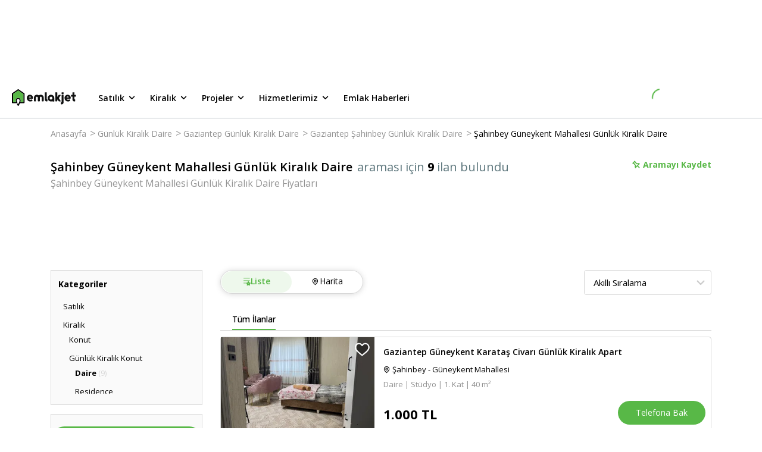

--- FILE ---
content_type: text/html; charset=utf-8
request_url: https://www.emlakjet.com/gunluk-kiralik-daire/gaziantep-sahinbey-guneykent-mahallesi?deleted=true
body_size: 68580
content:
<!DOCTYPE html><html lang="tr" class="__className_67e863 __variable_67e863"><head><meta charSet="utf-8"/><meta name="viewport" content="width=device-width, initial-scale=1.0"/><link rel="preload" as="image" href="https://imaj.emlakjet.com/resize/500/300/listing/18676406/13D87A6BCBCE39F7FC4AA494904D706D18676406.jpg"/><link rel="preload" as="image" href="https://imaj.emlakjet.com/resize/500/300/listing/18676384/7DAFEBC8EF9097FD3BDF636ED873412918676384.jpg"/><link rel="preload" as="image" href="https://imaj.emlakjet.com/resize/500/300/listing/18626872/3CF421B43F6CBA72B63788AE17E99E1218626872.jpg"/><link rel="preload" as="image" href="https://imaj.emlakjet.com/resize/500/300/listing/18623821/F9C5B1F04FB6056BB2E05FF00309A2A418623821.jpg"/><link rel="stylesheet" href="/_next/static/css/e50cfa7a0a818282.css" data-precedence="next"/><link rel="stylesheet" href="/_next/static/css/f26e4bda18081afa.css" data-precedence="next"/><link rel="stylesheet" href="/_next/static/css/8683f1ae9fe02328.css" data-precedence="next"/><link rel="stylesheet" href="/_next/static/css/ce651e8f3ceef60e.css" data-precedence="next"/><link rel="stylesheet" href="/_next/static/css/75c18ed16a20278d.css" data-precedence="next"/><link rel="stylesheet" href="/_next/static/css/32a74e22d12f1234.css" data-precedence="next"/><link rel="stylesheet" href="/_next/static/css/181b10409f41d6c5.css" data-precedence="next"/><link rel="stylesheet" href="/_next/static/css/1a103d0c3ce738be.css" data-precedence="next"/><link rel="stylesheet" href="/_next/static/css/b652b381ec98b136.css" data-precedence="next"/><link rel="stylesheet" href="/_next/static/css/b322a80409f0a01d.css" data-precedence="next"/><link rel="stylesheet" href="/_next/static/css/053ee765e6114902.css" data-precedence="next"/><link rel="stylesheet" href="/_next/static/css/f17697b5a8c6588c.css" data-precedence="next"/><link rel="stylesheet" href="/_next/static/css/e38fb5f3979f10bd.css" data-precedence="next"/><link rel="stylesheet" href="/_next/static/css/4376e119790cba8a.css" data-precedence="next"/><link rel="stylesheet" href="/_next/static/css/a8c4a9a33d0ce09e.css" data-precedence="next"/><link rel="stylesheet" href="/_next/static/css/77b1d568032abf43.css" data-precedence="next"/><link rel="stylesheet" href="/_next/static/css/ca5fa3021ae45511.css" data-precedence="next"/><link rel="stylesheet" href="/_next/static/css/25f74580ce5aa4f2.css" data-precedence="next"/><link rel="stylesheet" href="/_next/static/css/d9468ab70b878df5.css" data-precedence="next"/><link rel="stylesheet" href="/_next/static/css/17738ca33a2c0062.css" data-precedence="next"/><link rel="preload" as="script" fetchPriority="low" href="/_next/static/chunks/webpack-fb1428544e6f21bb.js"/><script src="/_next/static/chunks/fd9d1056-f82b103fccd31c62.js" async=""></script><script src="/_next/static/chunks/2117-1b40b22aff2ebe99.js" async=""></script><script src="/_next/static/chunks/main-app-2912d676ed30a9e8.js" async=""></script><script src="/_next/static/chunks/8366-fed0b6e768cf5ce7.js" async=""></script><script src="/_next/static/chunks/7244-5579af947568c833.js" async=""></script><script src="/_next/static/chunks/1317-20afc1e0c836b641.js" async=""></script><script src="/_next/static/chunks/5370-727281f37ef2ab39.js" async=""></script><script src="/_next/static/chunks/332-540d6fe564c4ba6b.js" async=""></script><script src="/_next/static/chunks/7054-9632a1999b10a1ac.js" async=""></script><script src="/_next/static/chunks/9307-b56f0500478ec45d.js" async=""></script><script src="/_next/static/chunks/666-fdea6cce8971966e.js" async=""></script><script src="/_next/static/chunks/7167-d7b782c80a2f8cbc.js" async=""></script><script src="/_next/static/chunks/4877-eee9ab6badb44d60.js" async=""></script><script src="/_next/static/chunks/768-b6045dd8a8d3be4b.js" async=""></script><script src="/_next/static/chunks/3646-806f82cbf714b9ac.js" async=""></script><script src="/_next/static/chunks/app/global-error-1b9f62f047866112.js" async=""></script><script src="/_next/static/chunks/4332-7085079a996292cb.js" async=""></script><script src="/_next/static/chunks/9570-922abec18bd66d75.js" async=""></script><script src="/_next/static/chunks/6915-d4d2917860096c2b.js" async=""></script><script src="/_next/static/chunks/9045-4a825ec5bab8919b.js" async=""></script><script src="/_next/static/chunks/8802-c721dbc3795178fe.js" async=""></script><script src="/_next/static/chunks/app/layout-47debac60afaa8ee.js" async=""></script><script src="/_next/static/chunks/app/error-61ec600a7dc94def.js" async=""></script><script src="/_next/static/chunks/13b76428-8bc6f891f726115d.js" async=""></script><script src="/_next/static/chunks/3799-fb7adade7698a254.js" async=""></script><script src="/_next/static/chunks/2555-e637075512ac908a.js" async=""></script><script src="/_next/static/chunks/2776-007a26372dc9a1e8.js" async=""></script><script src="/_next/static/chunks/2214-050bb780ec1fe3e9.js" async=""></script><script src="/_next/static/chunks/8182-f536d43cd6ab33b9.js" async=""></script><script src="/_next/static/chunks/app/listing-search/page-5cf8de3826e75d27.js" async=""></script><link rel="preload" href="https://eum.instana.io/1.7.5/eum.min.js" as="script" crossorigin="" integrity="sha384-HJjb3vveemdYNUfM1D28dTeXpPPbwPWJinH9ldaGt3KxCO0PNRc4Jb3oQIxMmJMk"/><link rel="preload" href="https://bundles.efilli.com/emlakjet.com.prod.js" as="script"/><link rel="preload" href="https://static.criteo.net/js/ld/publishertag.js" as="script"/><link rel="icon" href="/favicon.ico"/><link rel="preload" as="script" href="https://www.googletagservices.com/tag/js/gpt.js"/><title>Şahinbey Güneykent Mahallesi Günlük Kiralık Daire Fiyatları ve İlanları | Emlakjet</title><meta name="description" content="En ucuz Şahinbey Güneykent Mahallesi Günlük Kiralık Daire fiyatları, 900 TL‘den başlayan seçeneklerle Emlakjet‘te! 9 adet Şahinbey Güneykent Mahallesi Günlük Kiralık Daire ilanı arasından aradığınızı kolayca bulun."/><meta name="referrer" content="no-referrer-when-downgrade"/><meta name="fb:app_id" content="623299834349304"/><meta name="robots" content="noindex, nofollow"/><meta property="og:title" content="Şahinbey Güneykent Mahallesi Günlük Kiralık Daire Fiyatları ve İlanları"/><meta property="og:description" content="Şahinbey Güneykent Mahallesi Günlük Kiralık Daire ilanları Emlakjet&#x27;te. Şahinbey Güneykent Mahallesi Günlük Kiralık Daire ilanlarının fiyatlarını ve özelliklerini karşılaştırabilir ve aradığın Günlük Kiralık Daire ilanını Emlakjet&#x27;te bulabilirsin. Günlük Kiralık Daire arıyorsan çözüm net: Emlakjet."/><meta property="og:url" content="https://www.emlakjet.com/gunluk-kiralik-daire/gaziantep-sahinbey-guneykent-mahallesi"/><meta property="og:site_name" content="Emlakjet"/><meta property="og:image" content="https://imaj.emlakjet.com/resize/480/360/listing/18676406/13D87A6BCBCE39F7FC4AA494904D706D18676406.jpg"/><meta property="og:image:width" content="480"/><meta property="og:image:height" content="360"/><meta property="og:type" content="website"/><meta name="twitter:card" content="summary_large_image"/><meta name="twitter:site" content="@emlakjet"/><meta name="twitter:creator" content="@emlakjet"/><meta name="twitter:title" content="Şahinbey Güneykent Mahallesi Günlük Kiralık Daire Fiyatları ve İlanları"/><meta name="twitter:description" content="Şahinbey Güneykent Mahallesi Günlük Kiralık Daire ilanları Emlakjet&#x27;te. Şahinbey Güneykent Mahallesi Günlük Kiralık Daire ilanlarının fiyatlarını ve özelliklerini karşılaştırabilir ve aradığın Günlük Kiralık Daire ilanını Emlakjet&#x27;te bulabilirsin. Günlük Kiralık Daire arıyorsan çözüm net: Emlakjet."/><meta name="twitter:image" content="https://imaj.emlakjet.com/resize/480/360/listing/18676406/13D87A6BCBCE39F7FC4AA494904D706D18676406.jpg"/><meta name="next-size-adjust"/><script>(self.__next_s=self.__next_s||[]).push([0,{"children":"(function(w,d,s,l,i){w[l]=w[l]||[];w[l].push({'gtm.start':\nnew Date().getTime(),event:'gtm.js'});var f=d.getElementsByTagName(s)[0],\nj=d.createElement(s),dl=l!='dataLayer'?'&l='+l:'';j.async=true;j.src=\n'https://www.googletagmanager.com/gtm.js?id='+i+dl;f.parentNode.insertBefore(j,f);\n})(window,document,'script','dataLayer','GTM-MTX77VG');","id":"gtm-head"}])</script><script src="/_next/static/chunks/polyfills-42372ed130431b0a.js" noModule=""></script></head><body><noscript><iframe title="gtm-container-frame" src="https://www.googletagmanager.com/ns.html?id=GTM-MTX77VG" height="0" width="0" style="display:none;visibility:hidden" rel="preconnect"></iframe></noscript><div class="styles_adBanner__DQE3D"><!--$!--><template data-dgst="BAILOUT_TO_CLIENT_SIDE_RENDERING"></template><!--/$--></div><header class="styles_wrapper__XQ4oS styles_wrapperIsSticky__RFTgd"><div class="styles_inner__jU4Z7"><a href="/" class="styles_logoWrap__ZJyzb"><svg width="108" height="28" fill="none" xmlns="http://www.w3.org/2000/svg"><path fill-rule="evenodd" clip-rule="evenodd" d="M11.118.169l9.63 6.59h.015a.95.95 0 01.416.787v15.04a.956.956 0 01-.955.955h-6.667l-2.118 3.956a.958.958 0 01-1.686 0L8.68 25.544a.955.955 0 011.684-.904l.21.392 1.362-2.546c.108-.227 1.004-2.267.98-3.669v-.222a2.34 2.34 0 00-4.107-1.348 2.786 2.786 0 00-.56 1.699v.194c.086 1.012.353 2 .788 2.918a1.484 1.484 0 01.117.528.956.956 0 01-.962.955H.955A.955.955 0 010 22.585V7.545c0-.314.156-.61.416-.787L10.04.168a.947.947 0 011.078 0zm3.726 18.268v.278l-.011.012a8.837 8.837 0 01-.507 2.915h4.94V8.062l-8.687-5.934-8.668 5.921v13.587h4.933a8.147 8.147 0 01-.488-2.906v-.018a4.277 4.277 0 013.93-4.193 4.256 4.256 0 014.559 3.918z" fill="#000"></path><path fill-rule="evenodd" clip-rule="evenodd" d="M98.856 15.007v.024l.009.009v.072c-.086.5-.498.88-1.004.925h-6.125a.2.2 0 000 .075c.48 1.01 1.456 1.66 2.902 1.588a3.705 3.705 0 001.62-.42.793.793 0 01.357-.087.764.764 0 01.692.414v.024l.6 1.096a.707.707 0 01-.204.875h-.018l-.033.02a6.038 6.038 0 01-3.37 1.016c-3.274 0-5.925-2.555-5.925-5.706v-.417a5.263 5.263 0 0110.526 0c0 .165-.01.329-.027.492zm-5.1-2.801c-.882 0-1.655.592-1.885 1.444h3.77a1.953 1.953 0 00-1.885-1.444z" fill="#101111"></path><path d="M82.022 19.91l-.033-.05-.069-.112-.101-.158-.13-.204-.152-.24c-.06-.09-.117-.182-.174-.272-.056-.09-.125-.2-.191-.3l-.201-.317-.213-.336-.218-.341a21.245 21.245 0 00-.219-.342l-.216-.341-.21-.332-.2-.315-.189-.3c-.054-.09-.11-.18-.167-.266l-.15-.234c-.042-.066-.081-.132-.123-.194l-.096-.15-.063-.1c-.02-.032-.045-.059-.02-.1l.041-.064.075-.12.108-.167.132-.21.159-.249c.06-.09.116-.182.176-.275l.192-.3.207-.323.212-.336.216-.341c.075-.114.147-.228.219-.345l.215-.338.21-.326.198-.315.182-.3.168-.26.144-.228c.039-.063.078-.126.12-.189l.09-.14.053-.087.021-.033a.314.314 0 00-.266-.485h-2.696a.746.746 0 00-.632.347L76.82 12.36a.324.324 0 01-.587-.165v-6.36a.668.668 0 00-.671-.668h-2.01c-.37 0-.668.3-.668.668v13.893a.67.67 0 00.668.67h1.986c.37 0 .67-.3.67-.67v-2.05a.324.324 0 01.579-.176l1.62 2.552a.752.752 0 00.632.347h2.696a.317.317 0 00.266-.488M53.1 12.395a4.828 4.828 0 00-2.909-2.854 5.149 5.149 0 00-4.822.836.36.36 0 01-.153.08.35.35 0 01-.15-.08 5.149 5.149 0 00-4.822-.836 4.829 4.829 0 00-2.908 2.854 7.56 7.56 0 00-.35 2.528v.686l.035 3.046c0 .38 0 .483.018.866.027.6.222.878.68.88.701 0 1.018.025 1.746 0a.991.991 0 00.65-.209c.18-.215.263-.495.228-.773 0-1.47-.007-2.941-.021-4.415 0-.614 0-1.27.356-1.776a1.498 1.498 0 012.495.045c.315.482.324 1.093.324 1.668v4.61a.857.857 0 00.204.683c.14.095.306.145.476.144h.108l.162.015c.404.02.805.024 1.198 0h.074c.18 0 .357-.015.537-.03a.638.638 0 00.676-.827v-4.61c0-.575 0-1.198.321-1.668a1.498 1.498 0 012.498-.045c.35.506.36 1.162.357 1.776 0 1.47-.008 2.942-.021 4.415-.035.278.046.557.224.773.187.145.418.219.653.21.728.03 1.046 0 1.746 0 .456 0 .653-.3.677-.88.018-.384.018-.486.021-.867l.036-3.046v-.686a7.56 7.56 0 00-.35-2.528m33.037-7.213h-1.986a.67.67 0 00-.67.668V7.71c0 .371.3.671.67.671h1.986a.67.67 0 00.671-.67V5.834a.67.67 0 00-.67-.668z" fill="#101111"></path><path fill-rule="evenodd" clip-rule="evenodd" d="M71.311 14.947v.243a.787.787 0 010 .087v4.73c0 .37-.3.67-.67.67h-1.942a.67.67 0 01-.665-.599 5.655 5.655 0 113.277-5.13zm-7.817.963a2.36 2.36 0 104.36-1.811 2.36 2.36 0 00-4.36 1.81z" fill="#101111"></path><path d="M86.803 10.128a.67.67 0 00-.671-.668h-1.986a.67.67 0 00-.67.668v11.295a.581.581 0 01-.522.572h-.078a.668.668 0 00-.67.668v1.986c0 .353.194.557.62.674a3.112 3.112 0 003.977-2.995v-12.2zm-27.65 7h-.078a.6.6 0 01-.524-.573V5.838a.668.668 0 00-.668-.67h-1.986c-.37 0-.67.3-.67.67V17.47a3.109 3.109 0 003.974 2.995c.429-.116.62-.317.62-.674v-1.982a.668.668 0 00-.668-.671m47.712-7.705h-1.797V5.84a.668.668 0 00-.671-.668h-1.986a.668.668 0 00-.668.668v3.594H99.91a.668.668 0 00-.668.671v1.713a.668.668 0 00.668.671h1.827v4.981a3.11 3.11 0 003.975 2.996c.425-.117.62-.318.62-.674v-1.983c0-.37-.3-.671-.671-.671h-.06a.58.58 0 01-.521-.572v-4.077h1.797a.666.666 0 00.668-.67v-1.714a.665.665 0 00-.668-.67" fill="#101111"></path><path fill-rule="evenodd" clip-rule="evenodd" d="M35.512 15.007v.024l.042.054a.616.616 0 010 .072 1.125 1.125 0 01-1.003.925h-6.129a.347.347 0 000 .075c.48 1.01 1.456 1.66 2.903 1.587a3.717 3.717 0 001.623-.419.76.76 0 011.01.288v.024c.092.161.53.943.614 1.096a.698.698 0 01-.207.875h-.018l-.033.02a6.032 6.032 0 01-3.379 1.01c-3.27 0-5.924-2.555-5.924-5.706v-.417a5.263 5.263 0 1110.501.492zM30.45 12.25c-.883 0-1.656.592-1.886 1.444h3.771a1.953 1.953 0 00-1.885-1.444z" fill="#101111"></path><path d="M14.845 18.716v-.279a4.256 4.256 0 00-4.56-3.918 4.277 4.277 0 00-3.929 4.194v.018c-.015.99.15 1.974.488 2.905H1.911V8.05l8.668-5.922 8.687 5.934v13.58h-4.94a8.84 8.84 0 00.507-2.914" fill="#58B847"></path></svg></a><ul class="styles_menu__ZawBU"><li><div role="button" tabindex="0" data-test-selector="header-for-sale-button">Satılık<span class="styles_icon__tUvZU"><svg width="21" height="20" fill="none" xmlns="http://www.w3.org/2000/svg"><path d="M14.953 7.742a.83.83 0 00-1.175 0l-3.233 3.233-3.233-3.233a.83.83 0 10-1.175 1.175l3.825 3.825a.83.83 0 001.175 0l3.825-3.825a.838.838 0 00-.009-1.175z" fill="#000"></path></svg></span></div><ul class="styles_wrapper__xd9_i"><li><a data-test-selector="for-sale-menu-housing-button" href="/satilik-konut" target="_self" rel="noreferrer">Konut</a></li><li><a data-test-selector="for-sale-menu-land-button" href="/satilik-arsa" target="_self" rel="noreferrer">Arsa</a></li><li><a data-test-selector="for-sale-menu-land-exchange-for-floor-button" href="/kat-karsiligi-arsa" target="_self" rel="noreferrer">Kat Karşılığı Arsa</a></li><li><a data-test-selector="for-sale-menu-workplace-button" href="/satilik-isyeri" target="_self" rel="noreferrer">İşyeri</a></li><li><a data-test-selector="for-sale-menu-workplace-for-transfer-button" href="/devren-isyeri" target="_self" rel="noreferrer">Devren İşyeri</a></li><li><a data-test-selector="for-sale-menu-touristic-facility-button" href="/satilik-turistik-tesis" target="_self" rel="noreferrer">Turistik Tesis</a></li></ul></li><li><div role="button" tabindex="1" data-test-selector="header-for-rent-button">Kiralık<span class="styles_icon__tUvZU"><svg width="21" height="20" fill="none" xmlns="http://www.w3.org/2000/svg"><path d="M14.953 7.742a.83.83 0 00-1.175 0l-3.233 3.233-3.233-3.233a.83.83 0 10-1.175 1.175l3.825 3.825a.83.83 0 001.175 0l3.825-3.825a.838.838 0 00-.009-1.175z" fill="#000"></path></svg></span></div><ul class="styles_wrapper__xd9_i"><li><a data-test-selector="for-rent-menu-housing-button" href="/kiralik-konut" target="_self" rel="noreferrer">Konut</a></li><li><a data-test-selector="for-rent-menu-daily-rental-housing-button" href="/gunluk-kiralik-konut" target="_self" rel="noreferrer">Günlük Kiralık Konut</a></li><li><a data-test-selector="for-rent-menu-land-button" href="/kiralik-arsa" target="_self" rel="noreferrer">Arsa</a></li><li><a data-test-selector="for-rent-menu-workplace-button" href="/kiralik-isyeri" target="_self" rel="noreferrer">İşyeri</a></li><li><a data-test-selector="for-rent-menu-touristic-facility-button" href="/kiralik-turistik-tesis" target="_self" rel="noreferrer">Turistik Tesis</a></li></ul></li><li><div role="button" tabindex="2" data-test-selector="header-projects-button">Projeler<span class="styles_icon__tUvZU"><svg width="21" height="20" fill="none" xmlns="http://www.w3.org/2000/svg"><path d="M14.953 7.742a.83.83 0 00-1.175 0l-3.233 3.233-3.233-3.233a.83.83 0 10-1.175 1.175l3.825 3.825a.83.83 0 001.175 0l3.825-3.825a.838.838 0 00-.009-1.175z" fill="#000"></path></svg></span></div><ul class="styles_wrapper__xd9_i"><li><a data-test-selector="projects-menu-housing-button" href="/satilik-konut/projeler" target="_self" rel="noreferrer">Konut</a></li><li><a data-test-selector="projects-menu-land-button" href="/satilik-arsa/projeler" target="_self" rel="noreferrer">Arsa</a></li><li><a data-test-selector="projects-menu-workplace-button" href="/satilik-isyeri/projeler" target="_self" rel="noreferrer">İşyeri</a></li></ul></li><li><div role="button" tabindex="3" data-test-selector="header-our-services-button">Hizmetlerimiz<span class="styles_icon__tUvZU"><svg width="21" height="20" fill="none" xmlns="http://www.w3.org/2000/svg"><path d="M14.953 7.742a.83.83 0 00-1.175 0l-3.233 3.233-3.233-3.233a.83.83 0 10-1.175 1.175l3.825 3.825a.83.83 0 001.175 0l3.825-3.825a.838.838 0 00-.009-1.175z" fill="#000"></path></svg></span></div><ul class="styles_wrapper__xd9_i"><li><a data-test-selector="our-services-arsa-dunyasi-button" href="/arsa" target="_self" rel="noreferrer">Arsa Dünyası</a></li><li><a data-test-selector="our-services-proje-radari-button" href="/proje-radari" target="_self" rel="noreferrer">Proje Radarı</a></li><li><a data-test-selector="our-services-emlak-yatirim-uzmani-button" href="/emlak-yatirim-uzmani" target="_self" rel="noreferrer">Emlak Yatırım Uzmanı</a></li></ul></li><li><div role="button" tabindex="4" data-test-selector="header-real-estate-news-button">Emlak Haberleri</div></li></ul></div><div class="styles_loading__SFjvO"><div class="styles_loading__8u2W7"><div class="styles_spinner__kM6PA styles_loadingClass__phvqd"></div></div></div></header><main><script type="application/ld+json">{"@context":"https://schema.org/","@type":"BreadcrumbList","itemListElement":[{"@type":"ListItem","position":1,"item":{"@id":"https://www.emlakjet.com/","name":"Anasayfa"}},{"@type":"ListItem","position":2,"item":{"@id":"https://www.emlakjet.com/gunluk-kiralik-daire","name":"Günlük Kiralık Daire"}},{"@type":"ListItem","position":3,"item":{"@id":"https://www.emlakjet.com/gunluk-kiralik-daire/gaziantep","name":"Gaziantep Günlük Kiralık Daire"}},{"@type":"ListItem","position":4,"item":{"@id":"https://www.emlakjet.com/gunluk-kiralik-daire/gaziantep-sahinbey","name":"Gaziantep Şahinbey Günlük Kiralık Daire"}},{"@type":"ListItem","position":5,"item":{"@id":"https://www.emlakjet.com/gunluk-kiralik-daire/gaziantep-sahinbey-guneykent-mahallesi","name":"Şahinbey Güneykent Mahallesi Günlük Kiralık Daire"}}]}</script><script type="text/javascript">
          if (typeof dataLayer === 'undefined') {
            window.dataLayer = [];
          }
          window.dataLayer.push({"platform":"web-desktop","total_item":9,"total_benzer_ilan":"0","total_one_cikan":"0","property_status":"gunluk-kiralik","property_category":"konut","property_subcategory":"daire","city":"gaziantep","town":"sahinbey","neighborhood":"guneykent-mahallesi","total_filter":2,"page_type":"ilan-listeleme","item_type":"ilan","order_algorithm":"default","benzer_ilan":"no","design_type":"new"});
        </script><div id="content-wrapper"><div class="styles_container__RF21x"><div class="styles_breadcrumbWrapper__SeCnI"><ul class="styles_wrapper__c_k8I"><li><a href="/">Anasayfa</a><span>&gt;</span></li><li><a href="/gunluk-kiralik-daire">Günlük Kiralık Daire</a><span>&gt;</span></li><li><a href="/gunluk-kiralik-daire/gaziantep">Gaziantep Günlük Kiralık Daire</a><span>&gt;</span></li><li><a href="/gunluk-kiralik-daire/gaziantep-sahinbey">Gaziantep Şahinbey Günlük Kiralık Daire</a><span>&gt;</span></li><li><a href="/gunluk-kiralik-daire/gaziantep-sahinbey-guneykent-mahallesi">Şahinbey Güneykent Mahallesi Günlük Kiralık Daire</a><span></span></li></ul></div><div class="styles_wrapper__w3Dsn"><div class="styles_titleContainer__Astod"><div class="styles_mainTitle__zaemY"><h1 class="styles_title__hjSaq">Şahinbey Güneykent Mahallesi Günlük Kiralık Daire</h1><span class="styles_adsCount__A1YW5">araması için <strong class="styles_strong__cw1jn">9</strong> ilan bulundu</span></div><h2 class="styles_subTitle__lNzAF">Şahinbey Güneykent Mahallesi Günlük Kiralık Daire Fiyatları</h2></div><div class="styles_boardingWrapper__mhnvm"><button class="styles_savedButton__nXREM"><div class="styles_savedButtonWrapper__JUYKS"><svg width="15" height="15" fill="none" xmlns="http://www.w3.org/2000/svg" class="styles_icon__HKWCd"><path fill-rule="evenodd" clip-rule="evenodd" d="M12.991 6.24a.212.212 0 01.072.348L9.977 9.67l2.883 2.88a.212.212 0 11-.3.3L9.676 9.97 6.58 13.063a.213.213 0 01-.347-.072c-.683-1.712-.12-3.418.065-3.891L3.597 5.927c-.293.023-1.052.03-1.642-.436a.212.212 0 01-.018-.317l3.24-3.237a.22.22 0 01.162-.062c.06.003.116.032.154.079.024.029.547.692.437 1.661l3.16 2.686c.465-.202 2.08-.786 3.901-.06zM6.52 12.524l2.85-2.849 3.154-3.15c-1.804-.569-3.355.207-3.371.215a.215.215 0 01-.235-.027l-3.353-2.85a.212.212 0 01-.072-.196c.09-.55-.077-.996-.205-1.241L2.421 5.29c.557.303 1.223.204 1.231.202a.213.213 0 01.195.072l2.86 3.358c.053.062.065.15.031.225-.008.017-.736 1.677-.219 3.376z" fill="#58B847"></path><path d="M13.12 6.395l.588-.122-.587.122zm-.129-.155l-.222.558.222-.558zm.072.348l.424.424h.001l-.425-.424zM9.977 9.67l-.424-.425-.425.425.425.424.424-.424zm2.883 2.88l.424-.425-.424.425zm0 .3l.424.424-.424-.424zm-.3 0l-.425.424.424-.424zM9.676 9.97l.424-.425-.424-.423-.424.423.424.425zM6.58 13.063l-.424-.425.424.425zm-.193.057l.123-.587h-.002l-.12.588zm-.154-.129l.558-.22v-.002l-.558.222zM6.299 9.1l.559.218.13-.334-.232-.273-.457.389zM3.597 5.927l.456-.39-.199-.233-.306.025.049.598zM1.955 5.49l-.373.47.373-.47zm-.08-.155l.6-.033V5.3l-.6.035zm.062-.162l.423.426.001-.001-.424-.425zm3.24-3.237l.425.425V2.36l-.424-.423zm.162-.062l.034-.599h-.02l-.014.6zm.154.079l.467-.378-.467.378zm.437 1.661l-.596-.068-.037.318.244.207.389-.457zM9.09 6.3l-.388.458.285.242.343-.15-.24-.55zm.281 3.374l-.424-.425.424.425zm-2.851 2.85l-.573.175.29.956.708-.707-.425-.424zm6.006-6l.424.425.7-.7-.944-.297-.18.572zm-3.371.216l.27.536.006-.003-.276-.533zm-.235-.027l-.389.457h.001l.388-.457zm-3.353-2.85l.388-.457-.388.457zm-.072-.196l.592.1v-.002l-.592-.098zM5.29 2.426l.532-.278-.379-.723L4.865 2l.424.425zM2.421 5.29l-.424-.425-.568.568.705.384.287-.527zm1.231.202l.099.592h.005l-.104-.592zm.195.072l-.457.389.457-.389zm2.86 3.358l.456-.389-.457.39zm.031.225l.547.247v-.002l-.547-.245zm6.97-2.875a.813.813 0 00-.495-.59l-.443 1.115a.388.388 0 01-.237-.282l1.175-.243zm-.22.738a.813.813 0 00.22-.738l-1.175.243a.387.387 0 01.105-.352l.85.847zm-3.087 3.084l3.086-3.083-.848-.849-3.086 3.083.848.85zm2.883 2.031L10.4 9.246l-.848.85 2.883 2.879.848-.849zm0 1.149a.812.812 0 000-1.149l-.848.849a.388.388 0 010-.549l.848.849zm-.575.238c.208 0 .417-.08.575-.238l-.848-.849a.388.388 0 01.274-.113v1.2zm-.574-.238a.812.812 0 00.575.238v-1.2c.098 0 .198.038.273.113l-.848.85zm-2.882-2.88l2.882 2.88.848-.849-2.882-2.88-.848.85zm-2.248 3.092l3.096-3.092-.848-.849-3.096 3.092.848.85zm-.574.238a.81.81 0 00.574-.238l-.848-.849a.387.387 0 01.274-.113v1.2zm-.165-.017c.054.011.11.017.165.017v-1.2a.39.39 0 01.08.008l-.245 1.175zm-.59-.496a.812.812 0 00.591.496l.242-1.175a.388.388 0 01.283.237l-1.116.442zm.064-4.33c-.198.509-.834 2.4-.064 4.332l1.115-.445c-.595-1.492-.104-3.014.067-3.451L5.74 8.882zm-2.6-2.566l2.702 3.173.914-.778-2.703-3.173-.913.778zM1.583 5.96c.776.615 1.734.59 2.062.564l-.097-1.196c-.257.02-.817.01-1.22-.309l-.745.94zm-.307-.59a.812.812 0 00.306.59l.746-.94c.087.068.14.171.146.282l-1.198.067zm.238-.622a.81.81 0 00-.238.623L2.474 5.3a.39.39 0 01-.114.299l-.846-.851zm3.24-3.236L1.514 4.75l.847.849 3.24-3.237-.847-.85zm.598-.238a.82.82 0 00-.6.239l.85.846a.38.38 0 01-.275.115l.025-1.2zm.607.301a.814.814 0 00-.586-.3l-.067 1.198a.386.386 0 01-.279-.142l.932-.756zm.567 2.107a2.964 2.964 0 00-.566-2.107l-.933.756c-.011-.015.39.487.307 1.215l1.192.136zm2.953 2.161L6.32 3.158l-.778.914 3.16 2.688.777-.915zm3.734-.161c-2.041-.813-3.84-.159-4.362.068l.479 1.1c.408-.177 1.838-.69 3.44-.053l.443-1.115zM8.947 9.25L6.095 12.1l.849.848L9.795 10.1l-.848-.849zm3.154-3.15L8.947 9.25l.848.85 3.154-3.151-.848-.85zM9.43 7.273c-.028.014 1.341-.672 2.914-.176l.36-1.145c-2.035-.641-3.768.225-3.828.256l.553 1.065zm-.9-.102c.253.214.606.25.894.105l-.542-1.071a.385.385 0 01.424.05l-.776.916zM5.177 4.32L8.53 7.17l.778-.915-3.354-2.85-.777.914zm-.275-.753a.811.811 0 00.275.752l.777-.914a.389.389 0 01.132.36l-1.184-.198zm-.145-.864c.093.177.207.488.145.865l1.184.196a2.589 2.589 0 00-.265-1.617l-1.064.556zM2.845 5.715L5.713 2.85l-.848-.849-2.868 2.865.848.85zm.708-.813c.032-.006-.092.015-.278.005a1.367 1.367 0 01-.567-.143l-.574 1.054c.386.21.79.272 1.076.287.288.016.502-.013.54-.02l-.197-1.183zm.132-.011a.79.79 0 00-.137.012l.208 1.181a.411.411 0 01-.071.007v-1.2zm.62.286a.813.813 0 00-.62-.286v1.2a.387.387 0 01-.295-.137l.914-.777zm2.858 3.357l-2.86-3.358-.913.778 2.86 3.358.913-.778zm.123.86a.813.813 0 00-.123-.86l-.913.778a.387.387 0 01-.06-.41l1.096.491zm-.193 2.955c-.45-1.476.195-2.96.192-2.954L6.191 8.9c-.018.04-.831 1.877-.245 3.798l1.147-.35z" fill="#58B847"></path></svg></div>Aramayı Kaydet</button><div style="position:fixed;top:1px;left:1px;width:1px;height:0;padding:0;margin:-1px;overflow:hidden;clip:rect(0, 0, 0, 0);white-space:nowrap;border-width:0;display:none"></div></div></div><div class="styles_filterWrap__1_2St"><!--$!--><template data-dgst="BAILOUT_TO_CLIENT_SIDE_RENDERING"></template><!--/$--></div><div class="styles_wrapper__gGVBQ"><div class="styles_sidebarWrap__71tUQ"><div class="styles_wrapper__dxcOf"><div class="styles_wrapper__aM8RG styles_isTypeView__UfYZI"><div class="styles_title__XYFwX">Kategoriler</div><div><ul class="styles_wrapper__BLyNg"><li class="styles_subMenu1__cEdIB"><a href="/satilik-konut/gaziantep-sahinbey-guneykent-mahallesi" title="Satılık"><span>Satılık</span></a><ul class="styles_parentUlSubMenu__SltVw"></ul></li><li class="styles_subMenu1__cEdIB"><a href="/kiralik-konut/gaziantep-sahinbey-guneykent-mahallesi" title="Kiralık"><span>Kiralık</span></a><ul class="styles_parentUlSubMenu__SltVw"><li class="styles_subMenu2__BskGl"><a href="/kiralik-konut/gaziantep-sahinbey-guneykent-mahallesi" title="Kiralık Konut"><span class="">Konut</span></a><ul class="styles_ulSubMenu__E0zyf"></ul></li><li class="styles_subMenu2__BskGl"><a href="/gunluk-kiralik-konut/gaziantep-sahinbey-guneykent-mahallesi" title="Kiralık Günlük Kiralık Konut"><span class="">Günlük Kiralık Konut</span></a><ul class="styles_ulSubMenu__E0zyf"><li class="styles_subMenu2__BskGl"><a href="/gunluk-kiralik-daire/gaziantep-sahinbey-guneykent-mahallesi" title="Kiralık Daire"><span class="styles_activeSubMenu__er_lw">Daire<span class="styles_adCount__M4_Qr">(9)</span></span></a></li><li class="styles_subMenu2__BskGl"><a href="/gunluk-kiralik-residence/gaziantep-sahinbey-guneykent-mahallesi" title="Kiralık Residence"><span class="">Residence</span></a></li><li class="styles_subMenu2__BskGl"><a href="/gunluk-kiralik-mustakil-ev/gaziantep-sahinbey-guneykent-mahallesi" title="Kiralık Müstakil Ev"><span class="">Müstakil Ev</span></a></li><li class="styles_subMenu2__BskGl"><a href="/gunluk-kiralik-villa/gaziantep-sahinbey-guneykent-mahallesi" title="Kiralık Villa"><span class="">Villa</span></a></li><li class="styles_subMenu2__BskGl"><a href="/gunluk-kiralik-yazlik/gaziantep-sahinbey-guneykent-mahallesi" title="Kiralık Yazlık"><span class="">Yazlık</span></a></li><li class="styles_subMenu2__BskGl"><a href="/gunluk-kiralik-devremulk/gaziantep-sahinbey-guneykent-mahallesi" title="Kiralık Devremülk"><span class="">Devremülk</span></a></li><li class="styles_subMenu2__BskGl"><a href="/gunluk-kiralik-ciftlik-evi/gaziantep-sahinbey-guneykent-mahallesi" title="Kiralık Çiftlik Evi"><span class="">Çiftlik Evi</span></a></li><li class="styles_subMenu2__BskGl"><a href="/gunluk-kiralik-dag-evi/gaziantep-sahinbey-guneykent-mahallesi" title="Kiralık Dağ Evi"><span class="">Dağ Evi</span></a></li><li class="styles_subMenu2__BskGl"><a href="/gunluk-kiralik-koy-evi/gaziantep-sahinbey-guneykent-mahallesi" title="Kiralık Köy Evi"><span class="">Köy Evi</span></a></li><li class="styles_subMenu2__BskGl"><a href="/gunluk-kiralik-kosk/gaziantep-sahinbey-guneykent-mahallesi" title="Kiralık Köşk"><span class="">Köşk</span></a></li><li class="styles_subMenu2__BskGl"><a href="/gunluk-kiralik-yali/gaziantep-sahinbey-guneykent-mahallesi" title="Kiralık Yalı (Komple)"><span class="">Yalı (Komple)</span></a></li><li class="styles_subMenu2__BskGl"><a href="/gunluk-kiralik-yali-dairesi/gaziantep-sahinbey-guneykent-mahallesi" title="Kiralık Yalı Dairesi"><span class="">Yalı Dairesi</span></a></li><li class="styles_subMenu2__BskGl"><a href="/gunluk-kiralik-bina/gaziantep-sahinbey-guneykent-mahallesi" title="Kiralık Bina"><span class="">Bina</span></a></li><li class="styles_subMenu2__BskGl"><a href="/gunluk-kiralik-kooperatif/gaziantep-sahinbey-guneykent-mahallesi" title="Kiralık Kooperatif"><span class="">Kooperatif</span></a></li><li class="styles_subMenu2__BskGl"><a href="/gunluk-kiralik-prefabrik/gaziantep-sahinbey-guneykent-mahallesi" title="Kiralık Prefabrik"><span class="">Prefabrik</span></a></li></ul></li><li class="styles_subMenu2__BskGl"><a href="/kiralik-arsa/gaziantep-sahinbey-guneykent-mahallesi" title="Kiralık Arsa"><span class="">Arsa</span></a><ul class="styles_ulSubMenu__E0zyf"></ul></li><li class="styles_subMenu2__BskGl"><a href="/kiralik-isyeri/gaziantep-sahinbey-guneykent-mahallesi" title="Kiralık İşyeri"><span class="">İşyeri</span></a><ul class="styles_ulSubMenu__E0zyf"></ul></li><li class="styles_subMenu2__BskGl"><a href="/kiralik-turistik-tesis/gaziantep-sahinbey-guneykent-mahallesi" title="Kiralık Turistik Tesis"><span class="">Turistik Tesis</span></a><ul class="styles_ulSubMenu__E0zyf"></ul></li></ul></li></ul></div></div><div class="styles_wrapper__aM8RG"><div class="styles_wrapper__h4ZxK"><span class="styles_header__4nAKf" id="headlessui-disclosure-button-:R2758r9utlkq:" aria-expanded="false" data-headlessui-state=""><span class="styles_title___U8YG">Adres</span></span><div class="styles_content__DIAA3 styles_contentIsStatic__a3b3u"><div class="styles_dropdownWrapper__cmDDg"><button aria-expanded="false" class="styles_dropdown__991YE" id="headlessui-listbox-button-:R6c758r9utlkq:" type="button" aria-haspopup="listbox" data-headlessui-state=""><span class="styles_buttonContent__akBER styles_placeholder__45aJ8">İl</span><span class="styles_icon__synEZ"><svg width="28" height="28" fill="none" xmlns="http://www.w3.org/2000/svg"><g clip-path="url(#chevron_right_black_svg__8g3p1aw0ya)"><path d="M20.171 10.838a1.162 1.162 0 00-1.645 0L14 15.365l-4.527-4.527a1.162 1.162 0 00-1.645 0 1.162 1.162 0 000 1.645l5.355 5.355c.455.455 1.19.455 1.645 0l5.355-5.355a1.173 1.173 0 00-.012-1.645z" fill="#CCC"></path></g><defs><clipPath id="chevron_right_black_svg__8g3p1aw0ya"><path fill="#fff" transform="rotate(90 14 14)" d="M0 0h28v28H0z"></path></clipPath></defs></svg></span></button></div><div class="styles_dropdownWrapper__cmDDg"><button class="styles_dropdown__CcnmW" id="headlessui-listbox-button-:Rdk758r9utlkq:" type="button" aria-haspopup="listbox" disabled="" data-headlessui-state="disabled"><span class="styles_buttoncontent__TOIgr"><span class="styles_placeholder__eOw7w">İlçe</span></span><span class="styles_icon__gTelj"><svg width="28" height="28" fill="none" xmlns="http://www.w3.org/2000/svg"><g clip-path="url(#chevron_right_black_svg__8g3p1aw0ya)"><path d="M20.171 10.838a1.162 1.162 0 00-1.645 0L14 15.365l-4.527-4.527a1.162 1.162 0 00-1.645 0 1.162 1.162 0 000 1.645l5.355 5.355c.455.455 1.19.455 1.645 0l5.355-5.355a1.173 1.173 0 00-.012-1.645z" fill="#CCC"></path></g><defs><clipPath id="chevron_right_black_svg__8g3p1aw0ya"><path fill="#fff" transform="rotate(90 14 14)" d="M0 0h28v28H0z"></path></clipPath></defs></svg></span></button></div><div class="styles_dropdownWrapper__cmDDg"><button class="styles_dropdown__CcnmW" id="headlessui-listbox-button-:Rds758r9utlkq:" type="button" aria-haspopup="listbox" disabled="" data-headlessui-state="disabled"><span class="styles_buttoncontent__TOIgr"><span class="styles_placeholder__eOw7w">Semt / Mahalle</span></span><span class="styles_icon__gTelj"><svg width="28" height="28" fill="none" xmlns="http://www.w3.org/2000/svg"><g clip-path="url(#chevron_right_black_svg__8g3p1aw0ya)"><path d="M20.171 10.838a1.162 1.162 0 00-1.645 0L14 15.365l-4.527-4.527a1.162 1.162 0 00-1.645 0 1.162 1.162 0 000 1.645l5.355 5.355c.455.455 1.19.455 1.645 0l5.355-5.355a1.173 1.173 0 00-.012-1.645z" fill="#CCC"></path></g><defs><clipPath id="chevron_right_black_svg__8g3p1aw0ya"><path fill="#fff" transform="rotate(90 14 14)" d="M0 0h28v28H0z"></path></clipPath></defs></svg></span></button></div></div><hr class="styles_lineMargin__as3lp"/><span class="styles_header__4nAKf" id="headlessui-disclosure-button-:R2f58r9utlkq:" aria-expanded="false" data-headlessui-state=""><span class="styles_title___U8YG">Arama Kelimesi</span></span><div class="styles_content__DIAA3 styles_contentIsStatic__a3b3u"><div class="styles_searchInput__sisox"><div class="styles_wrapper__szhaq"><input class="styles_input__YGRlM styles_minMaxInput__Va0XY" placeholder="Arama Kelimesi" value=""/></div></div></div><hr class="styles_line__53FIW"/><hr class="styles_line__53FIW"/><div></div><div></div><div><span class="styles_header__4nAKf" id="headlessui-disclosure-button-:R2i7358r9utlkq:" aria-expanded="false" data-headlessui-state=""><span class="styles_title___U8YG">Fiyat</span></span><div class="styles_content__DIAA3 styles_contentIsStatic__a3b3u"><div class="styles_priceInputContainer__LUMVB"><div class="styles_currencyTabs__MXz8a"><button class="styles_currencyTab__pSAIx styles_currencyTabActive__OnW_b">TL</button><button class="styles_currencyTab__pSAIx">USD</button><button class="styles_currencyTab__pSAIx">EUR</button><button class="styles_currencyTab__pSAIx">GBP</button></div><div class="styles_priceInputWrapper__xr3p7"><div class="styles_minMaxInputWrapper__5_REU"><div class="styles_wrapper__szhaq"><input class="styles_input__YGRlM styles_minMaxInput__Va0XY" placeholder="Min" value=""/></div></div><span class="styles_textAlto__vr2E2">-</span><div class="styles_minMaxInputWrapper__5_REU"><div class="styles_wrapper__szhaq"><input class="styles_input__YGRlM styles_minMaxInput__Va0XY" placeholder="Max" value=""/></div></div></div></div></div><hr class="styles_lineMargin__as3lp"/></div><div><span class="styles_header__4nAKf" id="headlessui-disclosure-button-:R2k9358r9utlkq:" aria-expanded="false" data-headlessui-state=""><span class="styles_title___U8YG">Brüt Metrekare</span></span><div class="styles_content__DIAA3 styles_contentIsStatic__a3b3u"><div class="styles_priceInputWrapper__xr3p7"><div class="styles_minMaxInputWrapper__5_REU"><div class="styles_wrapper__szhaq"><input class="styles_input__YGRlM styles_minMaxInput__Va0XY" placeholder="Min" value=""/></div></div><span class="styles_textAlto__vr2E2">-</span><div class="styles_minMaxInputWrapper__5_REU"><div class="styles_wrapper__szhaq"><input class="styles_input__YGRlM styles_minMaxInput__Va0XY" placeholder="Max" value=""/></div></div></div></div><hr class="styles_lineMargin__as3lp"/></div><div><span class="styles_header__4nAKf" id="headlessui-disclosure-button-:R5ob358r9utlkq:" aria-expanded="true" data-headlessui-state="open"><span class="styles_title___U8YG">Oda Sayısı</span><div class="styles_iconWrap__tpVvX styles_iconWrapOpened____fIP"><svg width="21" height="20" fill="none" xmlns="http://www.w3.org/2000/svg"><path d="M14.953 7.742a.83.83 0 00-1.175 0l-3.233 3.233-3.233-3.233a.83.83 0 10-1.175 1.175l3.825 3.825a.83.83 0 001.175 0l3.825-3.825a.838.838 0 00-.009-1.175z" fill="#000"></path></svg></div></span><div class="styles_content__DIAA3 styles_contentOpened__7WVTk"><div class="styles_checkBoxWrapper__EQJC0"><span class="styles_label__Ddo3R styles_checkBoxClass__y7KSC"><input class="styles_input__7763f" type="checkbox"/><div class="styles_display__gnT7o"></div><div class="styles_title__gSb92">Stüdyo</div></span><span class="styles_label__Ddo3R styles_checkBoxClass__y7KSC"><input class="styles_input__7763f" type="checkbox"/><div class="styles_display__gnT7o"></div><div class="styles_title__gSb92">1</div></span><span class="styles_label__Ddo3R styles_checkBoxClass__y7KSC"><input class="styles_input__7763f" type="checkbox"/><div class="styles_display__gnT7o"></div><div class="styles_title__gSb92">1+1</div></span><span class="styles_label__Ddo3R styles_checkBoxClass__y7KSC"><input class="styles_input__7763f" type="checkbox"/><div class="styles_display__gnT7o"></div><div class="styles_title__gSb92">1.5+1</div></span><span class="styles_label__Ddo3R styles_checkBoxClass__y7KSC"><input class="styles_input__7763f" type="checkbox"/><div class="styles_display__gnT7o"></div><div class="styles_title__gSb92">2+0</div></span><span class="styles_label__Ddo3R styles_checkBoxClass__y7KSC"><input class="styles_input__7763f" type="checkbox"/><div class="styles_display__gnT7o"></div><div class="styles_title__gSb92">2+1</div></span><span class="styles_label__Ddo3R styles_checkBoxClass__y7KSC"><input class="styles_input__7763f" type="checkbox"/><div class="styles_display__gnT7o"></div><div class="styles_title__gSb92">2.5+1</div></span><span class="styles_label__Ddo3R styles_checkBoxClass__y7KSC"><input class="styles_input__7763f" type="checkbox"/><div class="styles_display__gnT7o"></div><div class="styles_title__gSb92">2+2</div></span><span class="styles_label__Ddo3R styles_checkBoxClass__y7KSC"><input class="styles_input__7763f" type="checkbox"/><div class="styles_display__gnT7o"></div><div class="styles_title__gSb92">3+0</div></span><span class="styles_label__Ddo3R styles_checkBoxClass__y7KSC"><input class="styles_input__7763f" type="checkbox"/><div class="styles_display__gnT7o"></div><div class="styles_title__gSb92">3+1</div></span><span class="styles_label__Ddo3R styles_checkBoxClass__y7KSC"><input class="styles_input__7763f" type="checkbox"/><div class="styles_display__gnT7o"></div><div class="styles_title__gSb92">3.5+1</div></span><span class="styles_label__Ddo3R styles_checkBoxClass__y7KSC"><input class="styles_input__7763f" type="checkbox"/><div class="styles_display__gnT7o"></div><div class="styles_title__gSb92">3+2</div></span><span class="styles_label__Ddo3R styles_checkBoxClass__y7KSC"><input class="styles_input__7763f" type="checkbox"/><div class="styles_display__gnT7o"></div><div class="styles_title__gSb92">4+0</div></span><span class="styles_label__Ddo3R styles_checkBoxClass__y7KSC"><input class="styles_input__7763f" type="checkbox"/><div class="styles_display__gnT7o"></div><div class="styles_title__gSb92">4+1</div></span><span class="styles_label__Ddo3R styles_checkBoxClass__y7KSC"><input class="styles_input__7763f" type="checkbox"/><div class="styles_display__gnT7o"></div><div class="styles_title__gSb92">4.5+1</div></span><span class="styles_label__Ddo3R styles_checkBoxClass__y7KSC"><input class="styles_input__7763f" type="checkbox"/><div class="styles_display__gnT7o"></div><div class="styles_title__gSb92">4+2</div></span><span class="styles_label__Ddo3R styles_checkBoxClass__y7KSC"><input class="styles_input__7763f" type="checkbox"/><div class="styles_display__gnT7o"></div><div class="styles_title__gSb92">4+3</div></span><span class="styles_label__Ddo3R styles_checkBoxClass__y7KSC"><input class="styles_input__7763f" type="checkbox"/><div class="styles_display__gnT7o"></div><div class="styles_title__gSb92">4+4</div></span><span class="styles_label__Ddo3R styles_checkBoxClass__y7KSC"><input class="styles_input__7763f" type="checkbox"/><div class="styles_display__gnT7o"></div><div class="styles_title__gSb92">5+0</div></span><span class="styles_label__Ddo3R styles_checkBoxClass__y7KSC"><input class="styles_input__7763f" type="checkbox"/><div class="styles_display__gnT7o"></div><div class="styles_title__gSb92">5+1</div></span><span class="styles_label__Ddo3R styles_checkBoxClass__y7KSC"><input class="styles_input__7763f" type="checkbox"/><div class="styles_display__gnT7o"></div><div class="styles_title__gSb92">5+2</div></span><span class="styles_label__Ddo3R styles_checkBoxClass__y7KSC"><input class="styles_input__7763f" type="checkbox"/><div class="styles_display__gnT7o"></div><div class="styles_title__gSb92">5+3</div></span><span class="styles_label__Ddo3R styles_checkBoxClass__y7KSC"><input class="styles_input__7763f" type="checkbox"/><div class="styles_display__gnT7o"></div><div class="styles_title__gSb92">5+4</div></span><span class="styles_label__Ddo3R styles_checkBoxClass__y7KSC"><input class="styles_input__7763f" type="checkbox"/><div class="styles_display__gnT7o"></div><div class="styles_title__gSb92">6+1</div></span><span class="styles_label__Ddo3R styles_checkBoxClass__y7KSC"><input class="styles_input__7763f" type="checkbox"/><div class="styles_display__gnT7o"></div><div class="styles_title__gSb92">6+2</div></span><span class="styles_label__Ddo3R styles_checkBoxClass__y7KSC"><input class="styles_input__7763f" type="checkbox"/><div class="styles_display__gnT7o"></div><div class="styles_title__gSb92">6+3</div></span><span class="styles_label__Ddo3R styles_checkBoxClass__y7KSC"><input class="styles_input__7763f" type="checkbox"/><div class="styles_display__gnT7o"></div><div class="styles_title__gSb92">6+4</div></span><span class="styles_label__Ddo3R styles_checkBoxClass__y7KSC"><input class="styles_input__7763f" type="checkbox"/><div class="styles_display__gnT7o"></div><div class="styles_title__gSb92">7+1</div></span><span class="styles_label__Ddo3R styles_checkBoxClass__y7KSC"><input class="styles_input__7763f" type="checkbox"/><div class="styles_display__gnT7o"></div><div class="styles_title__gSb92">7+2</div></span><span class="styles_label__Ddo3R styles_checkBoxClass__y7KSC"><input class="styles_input__7763f" type="checkbox"/><div class="styles_display__gnT7o"></div><div class="styles_title__gSb92">7+3</div></span><span class="styles_label__Ddo3R styles_checkBoxClass__y7KSC"><input class="styles_input__7763f" type="checkbox"/><div class="styles_display__gnT7o"></div><div class="styles_title__gSb92">8+1</div></span><span class="styles_label__Ddo3R styles_checkBoxClass__y7KSC"><input class="styles_input__7763f" type="checkbox"/><div class="styles_display__gnT7o"></div><div class="styles_title__gSb92">8+2</div></span><span class="styles_label__Ddo3R styles_checkBoxClass__y7KSC"><input class="styles_input__7763f" type="checkbox"/><div class="styles_display__gnT7o"></div><div class="styles_title__gSb92">8+3</div></span><span class="styles_label__Ddo3R styles_checkBoxClass__y7KSC"><input class="styles_input__7763f" type="checkbox"/><div class="styles_display__gnT7o"></div><div class="styles_title__gSb92">8+4</div></span><span class="styles_label__Ddo3R styles_checkBoxClass__y7KSC"><input class="styles_input__7763f" type="checkbox"/><div class="styles_display__gnT7o"></div><div class="styles_title__gSb92">9+</div></span></div></div><hr class="styles_line__53FIW"/></div><div><span class="styles_header__4nAKf" id="headlessui-disclosure-button-:R5od358r9utlkq:" aria-expanded="true" data-headlessui-state="open"><span class="styles_title___U8YG">Binanın Yaşı</span><div class="styles_iconWrap__tpVvX styles_iconWrapOpened____fIP"><svg width="21" height="20" fill="none" xmlns="http://www.w3.org/2000/svg"><path d="M14.953 7.742a.83.83 0 00-1.175 0l-3.233 3.233-3.233-3.233a.83.83 0 10-1.175 1.175l3.825 3.825a.83.83 0 001.175 0l3.825-3.825a.838.838 0 00-.009-1.175z" fill="#000"></path></svg></div></span><div class="styles_content__DIAA3 styles_contentOpened__7WVTk"><div class="styles_checkBoxWrapper__EQJC0"><span class="styles_label__Ddo3R styles_checkBoxClass__y7KSC"><input class="styles_input__7763f" type="checkbox"/><div class="styles_display__gnT7o"></div><div class="styles_title__gSb92">0 (Yeni)</div></span><span class="styles_label__Ddo3R styles_checkBoxClass__y7KSC"><input class="styles_input__7763f" type="checkbox"/><div class="styles_display__gnT7o"></div><div class="styles_title__gSb92">1</div></span><span class="styles_label__Ddo3R styles_checkBoxClass__y7KSC"><input class="styles_input__7763f" type="checkbox"/><div class="styles_display__gnT7o"></div><div class="styles_title__gSb92">2</div></span><span class="styles_label__Ddo3R styles_checkBoxClass__y7KSC"><input class="styles_input__7763f" type="checkbox"/><div class="styles_display__gnT7o"></div><div class="styles_title__gSb92">3</div></span><span class="styles_label__Ddo3R styles_checkBoxClass__y7KSC"><input class="styles_input__7763f" type="checkbox"/><div class="styles_display__gnT7o"></div><div class="styles_title__gSb92">4</div></span><span class="styles_label__Ddo3R styles_checkBoxClass__y7KSC"><input class="styles_input__7763f" type="checkbox"/><div class="styles_display__gnT7o"></div><div class="styles_title__gSb92">5-10</div></span><span class="styles_label__Ddo3R styles_checkBoxClass__y7KSC"><input class="styles_input__7763f" type="checkbox"/><div class="styles_display__gnT7o"></div><div class="styles_title__gSb92">11-15</div></span><span class="styles_label__Ddo3R styles_checkBoxClass__y7KSC"><input class="styles_input__7763f" type="checkbox"/><div class="styles_display__gnT7o"></div><div class="styles_title__gSb92">16-20</div></span><span class="styles_label__Ddo3R styles_checkBoxClass__y7KSC"><input class="styles_input__7763f" type="checkbox"/><div class="styles_display__gnT7o"></div><div class="styles_title__gSb92">21 ve üzeri</div></span></div></div><hr class="styles_line__53FIW"/></div><div><span class="styles_header__4nAKf" id="headlessui-disclosure-button-:R5of358r9utlkq:" aria-expanded="true" data-headlessui-state="open"><span class="styles_title___U8YG">Bulunduğu Kat</span><div class="styles_iconWrap__tpVvX styles_iconWrapOpened____fIP"><svg width="21" height="20" fill="none" xmlns="http://www.w3.org/2000/svg"><path d="M14.953 7.742a.83.83 0 00-1.175 0l-3.233 3.233-3.233-3.233a.83.83 0 10-1.175 1.175l3.825 3.825a.83.83 0 001.175 0l3.825-3.825a.838.838 0 00-.009-1.175z" fill="#000"></path></svg></div></span><div class="styles_content__DIAA3 styles_contentOpened__7WVTk"><div class="styles_checkBoxWrapper__EQJC0"><span class="styles_label__Ddo3R styles_checkBoxClass__y7KSC styles_parentCheckbox__yXC7R"><input class="styles_input__7763f" type="checkbox"/><div class="styles_display__gnT7o"></div><div class="styles_title__gSb92">Giriş ve Alt Katlar</div></span><span class="styles_label__Ddo3R styles_childCheckbox__ZZX4c"><input class="styles_input__7763f" type="checkbox" name="Bahçe dublex"/><div class="styles_display__gnT7o"></div><div class="styles_title__gSb92">Bahçe dublex</div></span><span class="styles_label__Ddo3R styles_childCheckbox__ZZX4c"><input class="styles_input__7763f" type="checkbox" name="Bahçe katı"/><div class="styles_display__gnT7o"></div><div class="styles_title__gSb92">Bahçe katı</div></span><span class="styles_label__Ddo3R styles_childCheckbox__ZZX4c"><input class="styles_input__7763f" type="checkbox" name="Düz Giriş (Zemin)"/><div class="styles_display__gnT7o"></div><div class="styles_title__gSb92">Düz Giriş (Zemin)</div></span><span class="styles_label__Ddo3R styles_childCheckbox__ZZX4c"><input class="styles_input__7763f" type="checkbox" name="Yüksek giriş"/><div class="styles_display__gnT7o"></div><div class="styles_title__gSb92">Yüksek giriş</div></span><span class="styles_label__Ddo3R styles_childCheckbox__ZZX4c"><input class="styles_input__7763f" type="checkbox" name="Kot 1 (-1)"/><div class="styles_display__gnT7o"></div><div class="styles_title__gSb92">Kot 1 (-1)</div></span><span class="styles_label__Ddo3R styles_childCheckbox__ZZX4c"><input class="styles_input__7763f" type="checkbox" name="Kot 2 (-2)"/><div class="styles_display__gnT7o"></div><div class="styles_title__gSb92">Kot 2 (-2)</div></span><span class="styles_label__Ddo3R styles_childCheckbox__ZZX4c"><input class="styles_input__7763f" type="checkbox" name="Kot 3 (-3)"/><div class="styles_display__gnT7o"></div><div class="styles_title__gSb92">Kot 3 (-3)</div></span><span class="styles_label__Ddo3R styles_childCheckbox__ZZX4c"><input class="styles_input__7763f" type="checkbox" name="Kot 4 (-4)"/><div class="styles_display__gnT7o"></div><div class="styles_title__gSb92">Kot 4 (-4)</div></span><span class="styles_label__Ddo3R styles_childCheckbox__ZZX4c"><input class="styles_input__7763f" type="checkbox" name="Müstakil"/><div class="styles_display__gnT7o"></div><div class="styles_title__gSb92">Müstakil</div></span><span class="styles_label__Ddo3R styles_childCheckbox__ZZX4c"><input class="styles_input__7763f" type="checkbox" name="Bodrum Kat"/><div class="styles_display__gnT7o"></div><div class="styles_title__gSb92">Bodrum Kat</div></span><span class="styles_label__Ddo3R styles_childCheckbox__ZZX4c"><input class="styles_input__7763f" type="checkbox" name="Villa tipi"/><div class="styles_display__gnT7o"></div><div class="styles_title__gSb92">Villa tipi</div></span><span class="styles_label__Ddo3R styles_checkBoxClass__y7KSC styles_parentCheckbox__yXC7R"><input class="styles_input__7763f" type="checkbox"/><div class="styles_display__gnT7o"></div><div class="styles_title__gSb92">Üst Katlar</div></span><span class="styles_label__Ddo3R styles_childCheckbox__ZZX4c"><input class="styles_input__7763f" type="checkbox" name="Çatı Katı"/><div class="styles_display__gnT7o"></div><div class="styles_title__gSb92">Çatı Katı</div></span><span class="styles_label__Ddo3R styles_childCheckbox__ZZX4c"><input class="styles_input__7763f" type="checkbox" name="Çatı Dubleks"/><div class="styles_display__gnT7o"></div><div class="styles_title__gSb92">Çatı Dubleks</div></span><span class="styles_label__Ddo3R styles_childCheckbox__ZZX4c"><input class="styles_input__7763f" type="checkbox" name="1"/><div class="styles_display__gnT7o"></div><div class="styles_title__gSb92">1</div></span><span class="styles_label__Ddo3R styles_childCheckbox__ZZX4c"><input class="styles_input__7763f" type="checkbox" name="2"/><div class="styles_display__gnT7o"></div><div class="styles_title__gSb92">2</div></span><span class="styles_label__Ddo3R styles_childCheckbox__ZZX4c"><input class="styles_input__7763f" type="checkbox" name="3"/><div class="styles_display__gnT7o"></div><div class="styles_title__gSb92">3</div></span><span class="styles_label__Ddo3R styles_childCheckbox__ZZX4c"><input class="styles_input__7763f" type="checkbox" name="4"/><div class="styles_display__gnT7o"></div><div class="styles_title__gSb92">4</div></span><span class="styles_label__Ddo3R styles_childCheckbox__ZZX4c"><input class="styles_input__7763f" type="checkbox" name="5"/><div class="styles_display__gnT7o"></div><div class="styles_title__gSb92">5</div></span><span class="styles_label__Ddo3R styles_childCheckbox__ZZX4c"><input class="styles_input__7763f" type="checkbox" name="6"/><div class="styles_display__gnT7o"></div><div class="styles_title__gSb92">6</div></span><span class="styles_label__Ddo3R styles_childCheckbox__ZZX4c"><input class="styles_input__7763f" type="checkbox" name="7"/><div class="styles_display__gnT7o"></div><div class="styles_title__gSb92">7</div></span><span class="styles_label__Ddo3R styles_childCheckbox__ZZX4c"><input class="styles_input__7763f" type="checkbox" name="8"/><div class="styles_display__gnT7o"></div><div class="styles_title__gSb92">8</div></span><span class="styles_label__Ddo3R styles_childCheckbox__ZZX4c"><input class="styles_input__7763f" type="checkbox" name="9"/><div class="styles_display__gnT7o"></div><div class="styles_title__gSb92">9</div></span><span class="styles_label__Ddo3R styles_childCheckbox__ZZX4c"><input class="styles_input__7763f" type="checkbox" name="10"/><div class="styles_display__gnT7o"></div><div class="styles_title__gSb92">10</div></span><span class="styles_label__Ddo3R styles_childCheckbox__ZZX4c"><input class="styles_input__7763f" type="checkbox" name="11"/><div class="styles_display__gnT7o"></div><div class="styles_title__gSb92">11</div></span><span class="styles_label__Ddo3R styles_childCheckbox__ZZX4c"><input class="styles_input__7763f" type="checkbox" name="12"/><div class="styles_display__gnT7o"></div><div class="styles_title__gSb92">12</div></span><span class="styles_label__Ddo3R styles_childCheckbox__ZZX4c"><input class="styles_input__7763f" type="checkbox" name="13"/><div class="styles_display__gnT7o"></div><div class="styles_title__gSb92">13</div></span><span class="styles_label__Ddo3R styles_childCheckbox__ZZX4c"><input class="styles_input__7763f" type="checkbox" name="14"/><div class="styles_display__gnT7o"></div><div class="styles_title__gSb92">14</div></span><span class="styles_label__Ddo3R styles_childCheckbox__ZZX4c"><input class="styles_input__7763f" type="checkbox" name="15"/><div class="styles_display__gnT7o"></div><div class="styles_title__gSb92">15</div></span><span class="styles_label__Ddo3R styles_childCheckbox__ZZX4c"><input class="styles_input__7763f" type="checkbox" name="16"/><div class="styles_display__gnT7o"></div><div class="styles_title__gSb92">16</div></span><span class="styles_label__Ddo3R styles_childCheckbox__ZZX4c"><input class="styles_input__7763f" type="checkbox" name="17"/><div class="styles_display__gnT7o"></div><div class="styles_title__gSb92">17</div></span><span class="styles_label__Ddo3R styles_childCheckbox__ZZX4c"><input class="styles_input__7763f" type="checkbox" name="18"/><div class="styles_display__gnT7o"></div><div class="styles_title__gSb92">18</div></span><span class="styles_label__Ddo3R styles_childCheckbox__ZZX4c"><input class="styles_input__7763f" type="checkbox" name="19"/><div class="styles_display__gnT7o"></div><div class="styles_title__gSb92">19</div></span><span class="styles_label__Ddo3R styles_childCheckbox__ZZX4c"><input class="styles_input__7763f" type="checkbox" name="20"/><div class="styles_display__gnT7o"></div><div class="styles_title__gSb92">20</div></span><span class="styles_label__Ddo3R styles_childCheckbox__ZZX4c"><input class="styles_input__7763f" type="checkbox" name="21"/><div class="styles_display__gnT7o"></div><div class="styles_title__gSb92">21</div></span><span class="styles_label__Ddo3R styles_childCheckbox__ZZX4c"><input class="styles_input__7763f" type="checkbox" name="22"/><div class="styles_display__gnT7o"></div><div class="styles_title__gSb92">22</div></span><span class="styles_label__Ddo3R styles_childCheckbox__ZZX4c"><input class="styles_input__7763f" type="checkbox" name="23"/><div class="styles_display__gnT7o"></div><div class="styles_title__gSb92">23</div></span><span class="styles_label__Ddo3R styles_childCheckbox__ZZX4c"><input class="styles_input__7763f" type="checkbox" name="24"/><div class="styles_display__gnT7o"></div><div class="styles_title__gSb92">24</div></span><span class="styles_label__Ddo3R styles_childCheckbox__ZZX4c"><input class="styles_input__7763f" type="checkbox" name="25"/><div class="styles_display__gnT7o"></div><div class="styles_title__gSb92">25</div></span><span class="styles_label__Ddo3R styles_childCheckbox__ZZX4c"><input class="styles_input__7763f" type="checkbox" name="26"/><div class="styles_display__gnT7o"></div><div class="styles_title__gSb92">26</div></span><span class="styles_label__Ddo3R styles_childCheckbox__ZZX4c"><input class="styles_input__7763f" type="checkbox" name="27"/><div class="styles_display__gnT7o"></div><div class="styles_title__gSb92">27</div></span><span class="styles_label__Ddo3R styles_childCheckbox__ZZX4c"><input class="styles_input__7763f" type="checkbox" name="28"/><div class="styles_display__gnT7o"></div><div class="styles_title__gSb92">28</div></span><span class="styles_label__Ddo3R styles_childCheckbox__ZZX4c"><input class="styles_input__7763f" type="checkbox" name="29"/><div class="styles_display__gnT7o"></div><div class="styles_title__gSb92">29</div></span><span class="styles_label__Ddo3R styles_childCheckbox__ZZX4c"><input class="styles_input__7763f" type="checkbox" name="30"/><div class="styles_display__gnT7o"></div><div class="styles_title__gSb92">30</div></span><span class="styles_label__Ddo3R styles_childCheckbox__ZZX4c"><input class="styles_input__7763f" type="checkbox" name="31"/><div class="styles_display__gnT7o"></div><div class="styles_title__gSb92">31</div></span><span class="styles_label__Ddo3R styles_childCheckbox__ZZX4c"><input class="styles_input__7763f" type="checkbox" name="32"/><div class="styles_display__gnT7o"></div><div class="styles_title__gSb92">32</div></span><span class="styles_label__Ddo3R styles_childCheckbox__ZZX4c"><input class="styles_input__7763f" type="checkbox" name="33"/><div class="styles_display__gnT7o"></div><div class="styles_title__gSb92">33</div></span><span class="styles_label__Ddo3R styles_childCheckbox__ZZX4c"><input class="styles_input__7763f" type="checkbox" name="34"/><div class="styles_display__gnT7o"></div><div class="styles_title__gSb92">34</div></span><span class="styles_label__Ddo3R styles_childCheckbox__ZZX4c"><input class="styles_input__7763f" type="checkbox" name="35"/><div class="styles_display__gnT7o"></div><div class="styles_title__gSb92">35</div></span><span class="styles_label__Ddo3R styles_childCheckbox__ZZX4c"><input class="styles_input__7763f" type="checkbox" name="36"/><div class="styles_display__gnT7o"></div><div class="styles_title__gSb92">36</div></span><span class="styles_label__Ddo3R styles_childCheckbox__ZZX4c"><input class="styles_input__7763f" type="checkbox" name="37"/><div class="styles_display__gnT7o"></div><div class="styles_title__gSb92">37</div></span><span class="styles_label__Ddo3R styles_childCheckbox__ZZX4c"><input class="styles_input__7763f" type="checkbox" name="38"/><div class="styles_display__gnT7o"></div><div class="styles_title__gSb92">38</div></span><span class="styles_label__Ddo3R styles_childCheckbox__ZZX4c"><input class="styles_input__7763f" type="checkbox" name="39"/><div class="styles_display__gnT7o"></div><div class="styles_title__gSb92">39</div></span><span class="styles_label__Ddo3R styles_childCheckbox__ZZX4c"><input class="styles_input__7763f" type="checkbox" name="40"/><div class="styles_display__gnT7o"></div><div class="styles_title__gSb92">40</div></span><span class="styles_label__Ddo3R styles_childCheckbox__ZZX4c"><input class="styles_input__7763f" type="checkbox" name="40+"/><div class="styles_display__gnT7o"></div><div class="styles_title__gSb92">40+</div></span></div></div><hr class="styles_line__53FIW"/></div><div><span class="styles_header__4nAKf" id="headlessui-disclosure-button-:R5oh358r9utlkq:" aria-expanded="true" data-headlessui-state="open"><span class="styles_title___U8YG">Binanın Kat Sayısı</span><div class="styles_iconWrap__tpVvX styles_iconWrapOpened____fIP"><svg width="21" height="20" fill="none" xmlns="http://www.w3.org/2000/svg"><path d="M14.953 7.742a.83.83 0 00-1.175 0l-3.233 3.233-3.233-3.233a.83.83 0 10-1.175 1.175l3.825 3.825a.83.83 0 001.175 0l3.825-3.825a.838.838 0 00-.009-1.175z" fill="#000"></path></svg></div></span><div class="styles_content__DIAA3 styles_contentOpened__7WVTk"><div class="styles_checkBoxWrapper__EQJC0"><span class="styles_label__Ddo3R styles_checkBoxClass__y7KSC"><input class="styles_input__7763f" type="checkbox"/><div class="styles_display__gnT7o"></div><div class="styles_title__gSb92">1</div></span><span class="styles_label__Ddo3R styles_checkBoxClass__y7KSC"><input class="styles_input__7763f" type="checkbox"/><div class="styles_display__gnT7o"></div><div class="styles_title__gSb92">2</div></span><span class="styles_label__Ddo3R styles_checkBoxClass__y7KSC"><input class="styles_input__7763f" type="checkbox"/><div class="styles_display__gnT7o"></div><div class="styles_title__gSb92">3</div></span><span class="styles_label__Ddo3R styles_checkBoxClass__y7KSC"><input class="styles_input__7763f" type="checkbox"/><div class="styles_display__gnT7o"></div><div class="styles_title__gSb92">4</div></span><span class="styles_label__Ddo3R styles_checkBoxClass__y7KSC"><input class="styles_input__7763f" type="checkbox"/><div class="styles_display__gnT7o"></div><div class="styles_title__gSb92">5</div></span><span class="styles_label__Ddo3R styles_checkBoxClass__y7KSC"><input class="styles_input__7763f" type="checkbox"/><div class="styles_display__gnT7o"></div><div class="styles_title__gSb92">6</div></span><span class="styles_label__Ddo3R styles_checkBoxClass__y7KSC"><input class="styles_input__7763f" type="checkbox"/><div class="styles_display__gnT7o"></div><div class="styles_title__gSb92">7</div></span><span class="styles_label__Ddo3R styles_checkBoxClass__y7KSC"><input class="styles_input__7763f" type="checkbox"/><div class="styles_display__gnT7o"></div><div class="styles_title__gSb92">8</div></span><span class="styles_label__Ddo3R styles_checkBoxClass__y7KSC"><input class="styles_input__7763f" type="checkbox"/><div class="styles_display__gnT7o"></div><div class="styles_title__gSb92">9</div></span><span class="styles_label__Ddo3R styles_checkBoxClass__y7KSC"><input class="styles_input__7763f" type="checkbox"/><div class="styles_display__gnT7o"></div><div class="styles_title__gSb92">10</div></span><span class="styles_label__Ddo3R styles_checkBoxClass__y7KSC"><input class="styles_input__7763f" type="checkbox"/><div class="styles_display__gnT7o"></div><div class="styles_title__gSb92">11</div></span><span class="styles_label__Ddo3R styles_checkBoxClass__y7KSC"><input class="styles_input__7763f" type="checkbox"/><div class="styles_display__gnT7o"></div><div class="styles_title__gSb92">12</div></span><span class="styles_label__Ddo3R styles_checkBoxClass__y7KSC"><input class="styles_input__7763f" type="checkbox"/><div class="styles_display__gnT7o"></div><div class="styles_title__gSb92">13</div></span><span class="styles_label__Ddo3R styles_checkBoxClass__y7KSC"><input class="styles_input__7763f" type="checkbox"/><div class="styles_display__gnT7o"></div><div class="styles_title__gSb92">14</div></span><span class="styles_label__Ddo3R styles_checkBoxClass__y7KSC"><input class="styles_input__7763f" type="checkbox"/><div class="styles_display__gnT7o"></div><div class="styles_title__gSb92">15</div></span><span class="styles_label__Ddo3R styles_checkBoxClass__y7KSC"><input class="styles_input__7763f" type="checkbox"/><div class="styles_display__gnT7o"></div><div class="styles_title__gSb92">16</div></span><span class="styles_label__Ddo3R styles_checkBoxClass__y7KSC"><input class="styles_input__7763f" type="checkbox"/><div class="styles_display__gnT7o"></div><div class="styles_title__gSb92">17</div></span><span class="styles_label__Ddo3R styles_checkBoxClass__y7KSC"><input class="styles_input__7763f" type="checkbox"/><div class="styles_display__gnT7o"></div><div class="styles_title__gSb92">18</div></span><span class="styles_label__Ddo3R styles_checkBoxClass__y7KSC"><input class="styles_input__7763f" type="checkbox"/><div class="styles_display__gnT7o"></div><div class="styles_title__gSb92">19</div></span><span class="styles_label__Ddo3R styles_checkBoxClass__y7KSC"><input class="styles_input__7763f" type="checkbox"/><div class="styles_display__gnT7o"></div><div class="styles_title__gSb92">20</div></span><span class="styles_label__Ddo3R styles_checkBoxClass__y7KSC"><input class="styles_input__7763f" type="checkbox"/><div class="styles_display__gnT7o"></div><div class="styles_title__gSb92">21</div></span><span class="styles_label__Ddo3R styles_checkBoxClass__y7KSC"><input class="styles_input__7763f" type="checkbox"/><div class="styles_display__gnT7o"></div><div class="styles_title__gSb92">22</div></span><span class="styles_label__Ddo3R styles_checkBoxClass__y7KSC"><input class="styles_input__7763f" type="checkbox"/><div class="styles_display__gnT7o"></div><div class="styles_title__gSb92">23</div></span><span class="styles_label__Ddo3R styles_checkBoxClass__y7KSC"><input class="styles_input__7763f" type="checkbox"/><div class="styles_display__gnT7o"></div><div class="styles_title__gSb92">24</div></span><span class="styles_label__Ddo3R styles_checkBoxClass__y7KSC"><input class="styles_input__7763f" type="checkbox"/><div class="styles_display__gnT7o"></div><div class="styles_title__gSb92">25</div></span><span class="styles_label__Ddo3R styles_checkBoxClass__y7KSC"><input class="styles_input__7763f" type="checkbox"/><div class="styles_display__gnT7o"></div><div class="styles_title__gSb92">26</div></span><span class="styles_label__Ddo3R styles_checkBoxClass__y7KSC"><input class="styles_input__7763f" type="checkbox"/><div class="styles_display__gnT7o"></div><div class="styles_title__gSb92">27</div></span><span class="styles_label__Ddo3R styles_checkBoxClass__y7KSC"><input class="styles_input__7763f" type="checkbox"/><div class="styles_display__gnT7o"></div><div class="styles_title__gSb92">28</div></span><span class="styles_label__Ddo3R styles_checkBoxClass__y7KSC"><input class="styles_input__7763f" type="checkbox"/><div class="styles_display__gnT7o"></div><div class="styles_title__gSb92">29</div></span><span class="styles_label__Ddo3R styles_checkBoxClass__y7KSC"><input class="styles_input__7763f" type="checkbox"/><div class="styles_display__gnT7o"></div><div class="styles_title__gSb92">30 ve üzeri</div></span></div></div><hr class="styles_line__53FIW"/></div><div><span class="styles_header__4nAKf" id="headlessui-disclosure-button-:R5oj358r9utlkq:" aria-expanded="true" data-headlessui-state="open"><span class="styles_title___U8YG">Isıtma Tipi</span><div class="styles_iconWrap__tpVvX styles_iconWrapOpened____fIP"><svg width="21" height="20" fill="none" xmlns="http://www.w3.org/2000/svg"><path d="M14.953 7.742a.83.83 0 00-1.175 0l-3.233 3.233-3.233-3.233a.83.83 0 10-1.175 1.175l3.825 3.825a.83.83 0 001.175 0l3.825-3.825a.838.838 0 00-.009-1.175z" fill="#000"></path></svg></div></span><div class="styles_content__DIAA3 styles_contentOpened__7WVTk"><div class="styles_checkBoxWrapper__EQJC0"><span class="styles_label__Ddo3R styles_checkBoxClass__y7KSC"><input class="styles_input__7763f" type="checkbox"/><div class="styles_display__gnT7o"></div><div class="styles_title__gSb92">Isıtma yok</div></span><span class="styles_label__Ddo3R styles_checkBoxClass__y7KSC"><input class="styles_input__7763f" type="checkbox"/><div class="styles_display__gnT7o"></div><div class="styles_title__gSb92">Doğalgaz sobalı</div></span><span class="styles_label__Ddo3R styles_checkBoxClass__y7KSC"><input class="styles_input__7763f" type="checkbox"/><div class="styles_display__gnT7o"></div><div class="styles_title__gSb92">Güneş Enerjisi</div></span><span class="styles_label__Ddo3R styles_checkBoxClass__y7KSC"><input class="styles_input__7763f" type="checkbox"/><div class="styles_display__gnT7o"></div><div class="styles_title__gSb92">Jeotermal</div></span><span class="styles_label__Ddo3R styles_checkBoxClass__y7KSC"><input class="styles_input__7763f" type="checkbox"/><div class="styles_display__gnT7o"></div><div class="styles_title__gSb92">Merkezi Doğalgaz</div></span><span class="styles_label__Ddo3R styles_checkBoxClass__y7KSC"><input class="styles_input__7763f" type="checkbox"/><div class="styles_display__gnT7o"></div><div class="styles_title__gSb92">Merkezi Fueloil</div></span><span class="styles_label__Ddo3R styles_checkBoxClass__y7KSC"><input class="styles_input__7763f" type="checkbox"/><div class="styles_display__gnT7o"></div><div class="styles_title__gSb92">Merkezi Kömür</div></span><span class="styles_label__Ddo3R styles_checkBoxClass__y7KSC"><input class="styles_input__7763f" type="checkbox"/><div class="styles_display__gnT7o"></div><div class="styles_title__gSb92">Merkezi (Pay Ölçer)</div></span><span class="styles_label__Ddo3R styles_checkBoxClass__y7KSC"><input class="styles_input__7763f" type="checkbox"/><div class="styles_display__gnT7o"></div><div class="styles_title__gSb92">Kat Kaloriferi</div></span><span class="styles_label__Ddo3R styles_checkBoxClass__y7KSC"><input class="styles_input__7763f" type="checkbox"/><div class="styles_display__gnT7o"></div><div class="styles_title__gSb92">Klimalı</div></span><span class="styles_label__Ddo3R styles_checkBoxClass__y7KSC"><input class="styles_input__7763f" type="checkbox"/><div class="styles_display__gnT7o"></div><div class="styles_title__gSb92">Kombi Doğalgaz</div></span><span class="styles_label__Ddo3R styles_checkBoxClass__y7KSC"><input class="styles_input__7763f" type="checkbox"/><div class="styles_display__gnT7o"></div><div class="styles_title__gSb92">Kombi Fueloil</div></span><span class="styles_label__Ddo3R styles_checkBoxClass__y7KSC"><input class="styles_input__7763f" type="checkbox"/><div class="styles_display__gnT7o"></div><div class="styles_title__gSb92">Kombi Katı Yakıt</div></span><span class="styles_label__Ddo3R styles_checkBoxClass__y7KSC"><input class="styles_input__7763f" type="checkbox"/><div class="styles_display__gnT7o"></div><div class="styles_title__gSb92">Kombi Kömür</div></span><span class="styles_label__Ddo3R styles_checkBoxClass__y7KSC"><input class="styles_input__7763f" type="checkbox"/><div class="styles_display__gnT7o"></div><div class="styles_title__gSb92">Sobalı</div></span><span class="styles_label__Ddo3R styles_checkBoxClass__y7KSC"><input class="styles_input__7763f" type="checkbox"/><div class="styles_display__gnT7o"></div><div class="styles_title__gSb92">Yerden ısıtma</div></span><span class="styles_label__Ddo3R styles_checkBoxClass__y7KSC"><input class="styles_input__7763f" type="checkbox"/><div class="styles_display__gnT7o"></div><div class="styles_title__gSb92">Isı Pompası</div></span><span class="styles_label__Ddo3R styles_checkBoxClass__y7KSC"><input class="styles_input__7763f" type="checkbox"/><div class="styles_display__gnT7o"></div><div class="styles_title__gSb92">Şömine</div></span><span class="styles_label__Ddo3R styles_checkBoxClass__y7KSC"><input class="styles_input__7763f" type="checkbox"/><div class="styles_display__gnT7o"></div><div class="styles_title__gSb92">Fancoil Ünitesi</div></span><span class="styles_label__Ddo3R styles_checkBoxClass__y7KSC"><input class="styles_input__7763f" type="checkbox"/><div class="styles_display__gnT7o"></div><div class="styles_title__gSb92">VRV</div></span><span class="styles_label__Ddo3R styles_checkBoxClass__y7KSC"><input class="styles_input__7763f" type="checkbox"/><div class="styles_display__gnT7o"></div><div class="styles_title__gSb92">Elektrikli Radyatör</div></span></div></div><hr class="styles_line__53FIW"/></div><div><span class="styles_header__4nAKf" id="headlessui-disclosure-button-:R5ol358r9utlkq:" aria-expanded="false" data-headlessui-state=""><span class="styles_title___U8YG">Banyo Sayısı</span><div class="styles_iconWrap__tpVvX"><svg width="21" height="20" fill="none" xmlns="http://www.w3.org/2000/svg"><path d="M14.953 7.742a.83.83 0 00-1.175 0l-3.233 3.233-3.233-3.233a.83.83 0 10-1.175 1.175l3.825 3.825a.83.83 0 001.175 0l3.825-3.825a.838.838 0 00-.009-1.175z" fill="#000"></path></svg></div></span><div class="styles_content__DIAA3"><div class="styles_checkBoxWrapper__EQJC0"><span class="styles_label__Ddo3R styles_checkBoxClass__y7KSC"><input class="styles_input__7763f" type="checkbox"/><div class="styles_display__gnT7o"></div><div class="styles_title__gSb92">Yok</div></span><span class="styles_label__Ddo3R styles_checkBoxClass__y7KSC"><input class="styles_input__7763f" type="checkbox"/><div class="styles_display__gnT7o"></div><div class="styles_title__gSb92">1</div></span><span class="styles_label__Ddo3R styles_checkBoxClass__y7KSC"><input class="styles_input__7763f" type="checkbox"/><div class="styles_display__gnT7o"></div><div class="styles_title__gSb92">2</div></span><span class="styles_label__Ddo3R styles_checkBoxClass__y7KSC"><input class="styles_input__7763f" type="checkbox"/><div class="styles_display__gnT7o"></div><div class="styles_title__gSb92">3</div></span><span class="styles_label__Ddo3R styles_checkBoxClass__y7KSC"><input class="styles_input__7763f" type="checkbox"/><div class="styles_display__gnT7o"></div><div class="styles_title__gSb92">4</div></span><span class="styles_label__Ddo3R styles_checkBoxClass__y7KSC"><input class="styles_input__7763f" type="checkbox"/><div class="styles_display__gnT7o"></div><div class="styles_title__gSb92">5</div></span><span class="styles_label__Ddo3R styles_checkBoxClass__y7KSC"><input class="styles_input__7763f" type="checkbox"/><div class="styles_display__gnT7o"></div><div class="styles_title__gSb92">6+</div></span></div></div><hr class="styles_line__53FIW"/></div><div><span class="styles_header__4nAKf" id="headlessui-disclosure-button-:R5on358r9utlkq:" aria-expanded="false" data-headlessui-state=""><span class="styles_title___U8YG">Yapı Durumu</span><div class="styles_iconWrap__tpVvX"><svg width="21" height="20" fill="none" xmlns="http://www.w3.org/2000/svg"><path d="M14.953 7.742a.83.83 0 00-1.175 0l-3.233 3.233-3.233-3.233a.83.83 0 10-1.175 1.175l3.825 3.825a.83.83 0 001.175 0l3.825-3.825a.838.838 0 00-.009-1.175z" fill="#000"></path></svg></div></span><div class="styles_content__DIAA3"><div class="styles_checkBoxWrapper__EQJC0"><span class="styles_label__Ddo3R styles_checkBoxClass__y7KSC"><input class="styles_input__7763f" type="checkbox"/><div class="styles_display__gnT7o"></div><div class="styles_title__gSb92">Sıfır</div></span><span class="styles_label__Ddo3R styles_checkBoxClass__y7KSC"><input class="styles_input__7763f" type="checkbox"/><div class="styles_display__gnT7o"></div><div class="styles_title__gSb92">İkinci El</div></span><span class="styles_label__Ddo3R styles_checkBoxClass__y7KSC"><input class="styles_input__7763f" type="checkbox"/><div class="styles_display__gnT7o"></div><div class="styles_title__gSb92">Yapım Aşamasında</div></span></div></div><hr class="styles_line__53FIW"/></div><div><span class="styles_header__4nAKf" id="headlessui-disclosure-button-:R2qp358r9utlkq:" aria-expanded="false" data-headlessui-state=""><span class="styles_title___U8YG">Görüntülü Gezilebilir mi?</span><div class="styles_iconWrap__tpVvX"><svg width="21" height="20" fill="none" xmlns="http://www.w3.org/2000/svg"><path d="M14.953 7.742a.83.83 0 00-1.175 0l-3.233 3.233-3.233-3.233a.83.83 0 10-1.175 1.175l3.825 3.825a.83.83 0 001.175 0l3.825-3.825a.838.838 0 00-.009-1.175z" fill="#000"></path></svg></div></span><div class="styles_content__DIAA3"><div class="styles_checkBoxWrapper__EQJC0"><div><div id="headlessui-radiogroup-:Rcqp358r9utlkq:" role="radiogroup"><div id="headlessui-radiogroup-option-:R6sqp358r9utlkq:" role="radio" aria-checked="true" tabindex="0" data-headlessui-state="checked"><span class="styles_radioWrapper__2prsc"><div class="styles_display__CSjz6"><span class="styles_displayChecked___sNU7"></span></div><p class="styles_title__x7m41" id="headlessui-label-:R2msqp358r9utlkq:">Tümü</p></span></div><div id="headlessui-radiogroup-option-:Rasqp358r9utlkq:" role="radio" aria-checked="false" tabindex="-1" data-headlessui-state=""><span class="styles_radioWrapper__2prsc"><div class="styles_display__CSjz6"></div><p class="styles_title__x7m41" id="headlessui-label-:R2qsqp358r9utlkq:">Evet</p></span></div><div id="headlessui-radiogroup-option-:Resqp358r9utlkq:" role="radio" aria-checked="false" tabindex="-1" data-headlessui-state=""><span class="styles_radioWrapper__2prsc"><div class="styles_display__CSjz6"></div><p class="styles_title__x7m41" id="headlessui-label-:R2usqp358r9utlkq:">Hayır</p></span></div></div></div></div></div><hr class="styles_line__53FIW"/></div><div><span class="styles_header__4nAKf" id="headlessui-disclosure-button-:R2qr358r9utlkq:" aria-expanded="true" data-headlessui-state="open"><span class="styles_title___U8YG">Eşya Durumu</span><div class="styles_iconWrap__tpVvX styles_iconWrapOpened____fIP"><svg width="21" height="20" fill="none" xmlns="http://www.w3.org/2000/svg"><path d="M14.953 7.742a.83.83 0 00-1.175 0l-3.233 3.233-3.233-3.233a.83.83 0 10-1.175 1.175l3.825 3.825a.83.83 0 001.175 0l3.825-3.825a.838.838 0 00-.009-1.175z" fill="#000"></path></svg></div></span><div class="styles_content__DIAA3 styles_contentOpened__7WVTk"><div class="styles_checkBoxWrapper__EQJC0"><div><div id="headlessui-radiogroup-:Rcqr358r9utlkq:" role="radiogroup"><div id="headlessui-radiogroup-option-:R6sqr358r9utlkq:" role="radio" aria-checked="true" tabindex="0" data-headlessui-state="checked"><span class="styles_radioWrapper__2prsc"><div class="styles_display__CSjz6"><span class="styles_displayChecked___sNU7"></span></div><p class="styles_title__x7m41" id="headlessui-label-:R2msqr358r9utlkq:">Tümü</p></span></div><div id="headlessui-radiogroup-option-:Rasqr358r9utlkq:" role="radio" aria-checked="false" tabindex="-1" data-headlessui-state=""><span class="styles_radioWrapper__2prsc"><div class="styles_display__CSjz6"></div><p class="styles_title__x7m41" id="headlessui-label-:R2qsqr358r9utlkq:">Boş</p></span></div><div id="headlessui-radiogroup-option-:Resqr358r9utlkq:" role="radio" aria-checked="false" tabindex="-1" data-headlessui-state=""><span class="styles_radioWrapper__2prsc"><div class="styles_display__CSjz6"></div><p class="styles_title__x7m41" id="headlessui-label-:R2usqr358r9utlkq:">Eşyalı</p></span></div></div></div></div></div><hr class="styles_line__53FIW"/></div><div><span class="styles_header__4nAKf" id="headlessui-disclosure-button-:R2qt358r9utlkq:" aria-expanded="false" data-headlessui-state=""><span class="styles_title___U8YG">Balkon Durumu</span><div class="styles_iconWrap__tpVvX"><svg width="21" height="20" fill="none" xmlns="http://www.w3.org/2000/svg"><path d="M14.953 7.742a.83.83 0 00-1.175 0l-3.233 3.233-3.233-3.233a.83.83 0 10-1.175 1.175l3.825 3.825a.83.83 0 001.175 0l3.825-3.825a.838.838 0 00-.009-1.175z" fill="#000"></path></svg></div></span><div class="styles_content__DIAA3"><div class="styles_checkBoxWrapper__EQJC0"><div><div id="headlessui-radiogroup-:Rcqt358r9utlkq:" role="radiogroup"><div id="headlessui-radiogroup-option-:R6sqt358r9utlkq:" role="radio" aria-checked="true" tabindex="0" data-headlessui-state="checked"><span class="styles_radioWrapper__2prsc"><div class="styles_display__CSjz6"><span class="styles_displayChecked___sNU7"></span></div><p class="styles_title__x7m41" id="headlessui-label-:R2msqt358r9utlkq:">Tümü</p></span></div><div id="headlessui-radiogroup-option-:Rasqt358r9utlkq:" role="radio" aria-checked="false" tabindex="-1" data-headlessui-state=""><span class="styles_radioWrapper__2prsc"><div class="styles_display__CSjz6"></div><p class="styles_title__x7m41" id="headlessui-label-:R2qsqt358r9utlkq:">Var</p></span></div><div id="headlessui-radiogroup-option-:Resqt358r9utlkq:" role="radio" aria-checked="false" tabindex="-1" data-headlessui-state=""><span class="styles_radioWrapper__2prsc"><div class="styles_display__CSjz6"></div><p class="styles_title__x7m41" id="headlessui-label-:R2usqt358r9utlkq:">Yok</p></span></div></div></div></div></div><hr class="styles_line__53FIW"/></div><div><span class="styles_header__4nAKf" id="headlessui-disclosure-button-:R5ov358r9utlkq:" aria-expanded="false" data-headlessui-state=""><span class="styles_title___U8YG">Balkon Tipi</span><div class="styles_iconWrap__tpVvX"><svg width="21" height="20" fill="none" xmlns="http://www.w3.org/2000/svg"><path d="M14.953 7.742a.83.83 0 00-1.175 0l-3.233 3.233-3.233-3.233a.83.83 0 10-1.175 1.175l3.825 3.825a.83.83 0 001.175 0l3.825-3.825a.838.838 0 00-.009-1.175z" fill="#000"></path></svg></div></span><div class="styles_content__DIAA3"><div class="styles_checkBoxWrapper__EQJC0"><span class="styles_label__Ddo3R styles_checkBoxClass__y7KSC"><input class="styles_input__7763f" type="checkbox"/><div class="styles_display__gnT7o"></div><div class="styles_title__gSb92">Açık Balkon</div></span><span class="styles_label__Ddo3R styles_checkBoxClass__y7KSC"><input class="styles_input__7763f" type="checkbox"/><div class="styles_display__gnT7o"></div><div class="styles_title__gSb92">Açık Teras</div></span><span class="styles_label__Ddo3R styles_checkBoxClass__y7KSC"><input class="styles_input__7763f" type="checkbox"/><div class="styles_display__gnT7o"></div><div class="styles_title__gSb92">Fransız Balkon</div></span><span class="styles_label__Ddo3R styles_checkBoxClass__y7KSC"><input class="styles_input__7763f" type="checkbox"/><div class="styles_display__gnT7o"></div><div class="styles_title__gSb92">Kapalı Balkon</div></span><span class="styles_label__Ddo3R styles_checkBoxClass__y7KSC"><input class="styles_input__7763f" type="checkbox"/><div class="styles_display__gnT7o"></div><div class="styles_title__gSb92">Kapalı Teras</div></span></div></div><hr class="styles_line__53FIW"/></div><div><span class="styles_header__4nAKf" id="headlessui-disclosure-button-:R2r1358r9utlkq:" aria-expanded="false" data-headlessui-state=""><span class="styles_title___U8YG">Site İçerisinde</span><div class="styles_iconWrap__tpVvX"><svg width="21" height="20" fill="none" xmlns="http://www.w3.org/2000/svg"><path d="M14.953 7.742a.83.83 0 00-1.175 0l-3.233 3.233-3.233-3.233a.83.83 0 10-1.175 1.175l3.825 3.825a.83.83 0 001.175 0l3.825-3.825a.838.838 0 00-.009-1.175z" fill="#000"></path></svg></div></span><div class="styles_content__DIAA3"><div class="styles_checkBoxWrapper__EQJC0"><div><div id="headlessui-radiogroup-:Rcr1358r9utlkq:" role="radiogroup"><div id="headlessui-radiogroup-option-:R6sr1358r9utlkq:" role="radio" aria-checked="true" tabindex="0" data-headlessui-state="checked"><span class="styles_radioWrapper__2prsc"><div class="styles_display__CSjz6"><span class="styles_displayChecked___sNU7"></span></div><p class="styles_title__x7m41" id="headlessui-label-:R2msr1358r9utlkq:">Tümü</p></span></div><div id="headlessui-radiogroup-option-:Rasr1358r9utlkq:" role="radio" aria-checked="false" tabindex="-1" data-headlessui-state=""><span class="styles_radioWrapper__2prsc"><div class="styles_display__CSjz6"></div><p class="styles_title__x7m41" id="headlessui-label-:R2qsr1358r9utlkq:">Evet</p></span></div><div id="headlessui-radiogroup-option-:Resr1358r9utlkq:" role="radio" aria-checked="false" tabindex="-1" data-headlessui-state=""><span class="styles_radioWrapper__2prsc"><div class="styles_display__CSjz6"></div><p class="styles_title__x7m41" id="headlessui-label-:R2usr1358r9utlkq:">Hayır</p></span></div></div></div></div></div><hr class="styles_line__53FIW"/></div><div><span class="styles_header__4nAKf" id="headlessui-disclosure-button-:R2r3358r9utlkq:" aria-expanded="true" data-headlessui-state="open"><span class="styles_title___U8YG">Kimden</span><div class="styles_iconWrap__tpVvX styles_iconWrapOpened____fIP"><svg width="21" height="20" fill="none" xmlns="http://www.w3.org/2000/svg"><path d="M14.953 7.742a.83.83 0 00-1.175 0l-3.233 3.233-3.233-3.233a.83.83 0 10-1.175 1.175l3.825 3.825a.83.83 0 001.175 0l3.825-3.825a.838.838 0 00-.009-1.175z" fill="#000"></path></svg></div></span><div class="styles_content__DIAA3 styles_contentOpened__7WVTk"><div class="styles_checkBoxWrapper__EQJC0"><div><div id="headlessui-radiogroup-:Rcr3358r9utlkq:" role="radiogroup"><div id="headlessui-radiogroup-option-:R6sr3358r9utlkq:" role="radio" aria-checked="true" tabindex="0" data-headlessui-state="checked"><span class="styles_radioWrapper__2prsc"><div class="styles_display__CSjz6"><span class="styles_displayChecked___sNU7"></span></div><p class="styles_title__x7m41" id="headlessui-label-:R1esr3358r9utlkq:">Tümü</p></span></div></div></div></div></div><hr class="styles_line__53FIW"/></div><div><span class="styles_header__4nAKf" id="headlessui-disclosure-button-:R2r5358r9utlkq:" aria-expanded="false" data-headlessui-state=""><span class="styles_title___U8YG">İlan Tarihi</span><div class="styles_iconWrap__tpVvX"><svg width="21" height="20" fill="none" xmlns="http://www.w3.org/2000/svg"><path d="M14.953 7.742a.83.83 0 00-1.175 0l-3.233 3.233-3.233-3.233a.83.83 0 10-1.175 1.175l3.825 3.825a.83.83 0 001.175 0l3.825-3.825a.838.838 0 00-.009-1.175z" fill="#000"></path></svg></div></span><div class="styles_content__DIAA3"><div class="styles_checkBoxWrapper__EQJC0"><div><div id="headlessui-radiogroup-:Rcr5358r9utlkq:" role="radiogroup"><div id="headlessui-radiogroup-option-:R6sr5358r9utlkq:" role="radio" aria-checked="true" tabindex="0" data-headlessui-state="checked"><span class="styles_radioWrapper__2prsc"><div class="styles_display__CSjz6"><span class="styles_displayChecked___sNU7"></span></div><p class="styles_title__x7m41" id="headlessui-label-:R56sr5358r9utlkq:">Tümü</p></span></div><div id="headlessui-radiogroup-option-:Rasr5358r9utlkq:" role="radio" aria-checked="false" tabindex="-1" data-headlessui-state=""><span class="styles_radioWrapper__2prsc"><div class="styles_display__CSjz6"></div><p class="styles_title__x7m41" id="headlessui-label-:R5asr5358r9utlkq:">Son 24 Saat</p></span></div><div id="headlessui-radiogroup-option-:Resr5358r9utlkq:" role="radio" aria-checked="false" tabindex="-1" data-headlessui-state=""><span class="styles_radioWrapper__2prsc"><div class="styles_display__CSjz6"></div><p class="styles_title__x7m41" id="headlessui-label-:R5esr5358r9utlkq:">Son 3 Gün</p></span></div><div id="headlessui-radiogroup-option-:Risr5358r9utlkq:" role="radio" aria-checked="false" tabindex="-1" data-headlessui-state=""><span class="styles_radioWrapper__2prsc"><div class="styles_display__CSjz6"></div><p class="styles_title__x7m41" id="headlessui-label-:R5isr5358r9utlkq:">Son 7 Gün</p></span></div><div id="headlessui-radiogroup-option-:Rmsr5358r9utlkq:" role="radio" aria-checked="false" tabindex="-1" data-headlessui-state=""><span class="styles_radioWrapper__2prsc"><div class="styles_display__CSjz6"></div><p class="styles_title__x7m41" id="headlessui-label-:R5msr5358r9utlkq:">Son 15 Gün</p></span></div><div id="headlessui-radiogroup-option-:Rqsr5358r9utlkq:" role="radio" aria-checked="false" tabindex="-1" data-headlessui-state=""><span class="styles_radioWrapper__2prsc"><div class="styles_display__CSjz6"></div><p class="styles_title__x7m41" id="headlessui-label-:R5qsr5358r9utlkq:">Son 30 Gün</p></span></div></div></div></div></div><hr class="styles_line__53FIW"/></div><div><span class="styles_header__4nAKf" id="headlessui-disclosure-button-:R1p7358r9utlkq:" aria-expanded="false" data-headlessui-state=""><span class="styles_title___U8YG">İç Özellikler</span><div class="styles_iconWrap__tpVvX"><svg width="21" height="20" fill="none" xmlns="http://www.w3.org/2000/svg"><path d="M14.953 7.742a.83.83 0 00-1.175 0l-3.233 3.233-3.233-3.233a.83.83 0 10-1.175 1.175l3.825 3.825a.83.83 0 001.175 0l3.825-3.825a.838.838 0 00-.009-1.175z" fill="#000"></path></svg></div></span><div class="styles_content__DIAA3"><div><span class="styles_header__4nAKf" id="headlessui-disclosure-button-:R56p7358r9utlkq:" aria-expanded="false" data-headlessui-state=""><span class="styles_subTitle__sbFnK">Altyapı</span><div class="styles_subIcon__pTyOB">+</div></span><div class="styles_content__DIAA3"><div class="styles_subCheckBoxWrapper__vMPAR"><span class="styles_label__Ddo3R styles_checkBoxClass__y7KSC"><input class="styles_input__7763f" type="checkbox"/><div class="styles_display__gnT7o"></div><div class="styles_title__gSb92">ADSL</div></span><span class="styles_label__Ddo3R styles_checkBoxClass__y7KSC"><input class="styles_input__7763f" type="checkbox"/><div class="styles_display__gnT7o"></div><div class="styles_title__gSb92">Akıllı Ev</div></span><span class="styles_label__Ddo3R styles_checkBoxClass__y7KSC"><input class="styles_input__7763f" type="checkbox"/><div class="styles_display__gnT7o"></div><div class="styles_title__gSb92">Fiber</div></span><span class="styles_label__Ddo3R styles_checkBoxClass__y7KSC"><input class="styles_input__7763f" type="checkbox"/><div class="styles_display__gnT7o"></div><div class="styles_title__gSb92">Intercom</div></span><span class="styles_label__Ddo3R styles_checkBoxClass__y7KSC"><input class="styles_input__7763f" type="checkbox"/><div class="styles_display__gnT7o"></div><div class="styles_title__gSb92">Kablo TV - Uydu</div></span><span class="styles_label__Ddo3R styles_checkBoxClass__y7KSC"><input class="styles_input__7763f" type="checkbox"/><div class="styles_display__gnT7o"></div><div class="styles_title__gSb92">Wi-Fi</div></span><span class="styles_label__Ddo3R styles_checkBoxClass__y7KSC"><input class="styles_input__7763f" type="checkbox"/><div class="styles_display__gnT7o"></div><div class="styles_title__gSb92">Yüz Tanıma &amp; Parmak İzi</div></span></div></div><hr class="styles_line__53FIW"/></div><div><span class="styles_header__4nAKf" id="headlessui-disclosure-button-:R5ap7358r9utlkq:" aria-expanded="false" data-headlessui-state=""><span class="styles_subTitle__sbFnK">Banyo</span><div class="styles_subIcon__pTyOB">+</div></span><div class="styles_content__DIAA3"><div class="styles_subCheckBoxWrapper__vMPAR"><span class="styles_label__Ddo3R styles_checkBoxClass__y7KSC"><input class="styles_input__7763f" type="checkbox"/><div class="styles_display__gnT7o"></div><div class="styles_title__gSb92">Alaturka Tuvalet</div></span><span class="styles_label__Ddo3R styles_checkBoxClass__y7KSC"><input class="styles_input__7763f" type="checkbox"/><div class="styles_display__gnT7o"></div><div class="styles_title__gSb92">Çamaşır Makinesi</div></span><span class="styles_label__Ddo3R styles_checkBoxClass__y7KSC"><input class="styles_input__7763f" type="checkbox"/><div class="styles_display__gnT7o"></div><div class="styles_title__gSb92">Çamaşır Kurutma Makinesi</div></span><span class="styles_label__Ddo3R styles_checkBoxClass__y7KSC"><input class="styles_input__7763f" type="checkbox"/><div class="styles_display__gnT7o"></div><div class="styles_title__gSb92">Duşakabinli</div></span><span class="styles_label__Ddo3R styles_checkBoxClass__y7KSC"><input class="styles_input__7763f" type="checkbox"/><div class="styles_display__gnT7o"></div><div class="styles_title__gSb92">Ebeveyn Banyo</div></span><span class="styles_label__Ddo3R styles_checkBoxClass__y7KSC"><input class="styles_input__7763f" type="checkbox"/><div class="styles_display__gnT7o"></div><div class="styles_title__gSb92">Hilton Banyo</div></span><span class="styles_label__Ddo3R styles_checkBoxClass__y7KSC"><input class="styles_input__7763f" type="checkbox"/><div class="styles_display__gnT7o"></div><div class="styles_title__gSb92">İtalyan Banyo</div></span><span class="styles_label__Ddo3R styles_checkBoxClass__y7KSC"><input class="styles_input__7763f" type="checkbox"/><div class="styles_display__gnT7o"></div><div class="styles_title__gSb92">Jakuzi</div></span><span class="styles_label__Ddo3R styles_checkBoxClass__y7KSC"><input class="styles_input__7763f" type="checkbox"/><div class="styles_display__gnT7o"></div><div class="styles_title__gSb92">Küvet</div></span><span class="styles_label__Ddo3R styles_checkBoxClass__y7KSC"><input class="styles_input__7763f" type="checkbox"/><div class="styles_display__gnT7o"></div><div class="styles_title__gSb92">Sauna</div></span><span class="styles_label__Ddo3R styles_checkBoxClass__y7KSC"><input class="styles_input__7763f" type="checkbox"/><div class="styles_display__gnT7o"></div><div class="styles_title__gSb92">Sıcak Su</div></span><span class="styles_label__Ddo3R styles_checkBoxClass__y7KSC"><input class="styles_input__7763f" type="checkbox"/><div class="styles_display__gnT7o"></div><div class="styles_title__gSb92">Şofben</div></span></div></div><hr class="styles_line__53FIW"/></div><div><span class="styles_header__4nAKf" id="headlessui-disclosure-button-:R5ep7358r9utlkq:" aria-expanded="false" data-headlessui-state=""><span class="styles_subTitle__sbFnK">Dekorasyon</span><div class="styles_subIcon__pTyOB">+</div></span><div class="styles_content__DIAA3"><div class="styles_subCheckBoxWrapper__vMPAR"><span class="styles_label__Ddo3R styles_checkBoxClass__y7KSC"><input class="styles_input__7763f" type="checkbox"/><div class="styles_display__gnT7o"></div><div class="styles_title__gSb92">Beyaz Eşya</div></span><span class="styles_label__Ddo3R styles_checkBoxClass__y7KSC"><input class="styles_input__7763f" type="checkbox"/><div class="styles_display__gnT7o"></div><div class="styles_title__gSb92">Çamaşır Odası</div></span><span class="styles_label__Ddo3R styles_checkBoxClass__y7KSC"><input class="styles_input__7763f" type="checkbox"/><div class="styles_display__gnT7o"></div><div class="styles_title__gSb92">Çelik Kapı</div></span><span class="styles_label__Ddo3R styles_checkBoxClass__y7KSC"><input class="styles_input__7763f" type="checkbox"/><div class="styles_display__gnT7o"></div><div class="styles_title__gSb92">Duvar Kağıdı</div></span><span class="styles_label__Ddo3R styles_checkBoxClass__y7KSC"><input class="styles_input__7763f" type="checkbox"/><div class="styles_display__gnT7o"></div><div class="styles_title__gSb92">Giyinme Odası</div></span><span class="styles_label__Ddo3R styles_checkBoxClass__y7KSC"><input class="styles_input__7763f" type="checkbox"/><div class="styles_display__gnT7o"></div><div class="styles_title__gSb92">Gömme Dolap</div></span><span class="styles_label__Ddo3R styles_checkBoxClass__y7KSC"><input class="styles_input__7763f" type="checkbox"/><div class="styles_display__gnT7o"></div><div class="styles_title__gSb92">Kartonpiyer</div></span><span class="styles_label__Ddo3R styles_checkBoxClass__y7KSC"><input class="styles_input__7763f" type="checkbox"/><div class="styles_display__gnT7o"></div><div class="styles_title__gSb92">Klima</div></span><span class="styles_label__Ddo3R styles_checkBoxClass__y7KSC"><input class="styles_input__7763f" type="checkbox"/><div class="styles_display__gnT7o"></div><div class="styles_title__gSb92">Laminant</div></span><span class="styles_label__Ddo3R styles_checkBoxClass__y7KSC"><input class="styles_input__7763f" type="checkbox"/><div class="styles_display__gnT7o"></div><div class="styles_title__gSb92">Panel Kapı</div></span><span class="styles_label__Ddo3R styles_checkBoxClass__y7KSC"><input class="styles_input__7763f" type="checkbox"/><div class="styles_display__gnT7o"></div><div class="styles_title__gSb92">Panjur</div></span><span class="styles_label__Ddo3R styles_checkBoxClass__y7KSC"><input class="styles_input__7763f" type="checkbox"/><div class="styles_display__gnT7o"></div><div class="styles_title__gSb92">Parke</div></span><span class="styles_label__Ddo3R styles_checkBoxClass__y7KSC"><input class="styles_input__7763f" type="checkbox"/><div class="styles_display__gnT7o"></div><div class="styles_title__gSb92">Saten Boya</div></span><span class="styles_label__Ddo3R styles_checkBoxClass__y7KSC"><input class="styles_input__7763f" type="checkbox"/><div class="styles_display__gnT7o"></div><div class="styles_title__gSb92">Seramik Zemin</div></span><span class="styles_label__Ddo3R styles_checkBoxClass__y7KSC"><input class="styles_input__7763f" type="checkbox"/><div class="styles_display__gnT7o"></div><div class="styles_title__gSb92">Spot Işık</div></span><span class="styles_label__Ddo3R styles_checkBoxClass__y7KSC"><input class="styles_input__7763f" type="checkbox"/><div class="styles_display__gnT7o"></div><div class="styles_title__gSb92">Vestiyer</div></span><span class="styles_label__Ddo3R styles_checkBoxClass__y7KSC"><input class="styles_input__7763f" type="checkbox"/><div class="styles_display__gnT7o"></div><div class="styles_title__gSb92">Yüksek Tavan</div></span></div></div><hr class="styles_line__53FIW"/></div><div><span class="styles_header__4nAKf" id="headlessui-disclosure-button-:R5ip7358r9utlkq:" aria-expanded="false" data-headlessui-state=""><span class="styles_subTitle__sbFnK">Mutfak</span><div class="styles_subIcon__pTyOB">+</div></span><div class="styles_content__DIAA3"><div class="styles_subCheckBoxWrapper__vMPAR"><span class="styles_label__Ddo3R styles_checkBoxClass__y7KSC"><input class="styles_input__7763f" type="checkbox"/><div class="styles_display__gnT7o"></div><div class="styles_title__gSb92">Amerikan Mutfak</div></span><span class="styles_label__Ddo3R styles_checkBoxClass__y7KSC"><input class="styles_input__7763f" type="checkbox"/><div class="styles_display__gnT7o"></div><div class="styles_title__gSb92">Ankastre Mutfak</div></span><span class="styles_label__Ddo3R styles_checkBoxClass__y7KSC"><input class="styles_input__7763f" type="checkbox"/><div class="styles_display__gnT7o"></div><div class="styles_title__gSb92">Bulaşık Makinesi</div></span><span class="styles_label__Ddo3R styles_checkBoxClass__y7KSC"><input class="styles_input__7763f" type="checkbox"/><div class="styles_display__gnT7o"></div><div class="styles_title__gSb92">Buzdolabı</div></span><span class="styles_label__Ddo3R styles_checkBoxClass__y7KSC"><input class="styles_input__7763f" type="checkbox"/><div class="styles_display__gnT7o"></div><div class="styles_title__gSb92">Dolaplı Mutfak</div></span><span class="styles_label__Ddo3R styles_checkBoxClass__y7KSC"><input class="styles_input__7763f" type="checkbox"/><div class="styles_display__gnT7o"></div><div class="styles_title__gSb92">Fırın</div></span><span class="styles_label__Ddo3R styles_checkBoxClass__y7KSC"><input class="styles_input__7763f" type="checkbox"/><div class="styles_display__gnT7o"></div><div class="styles_title__gSb92">Hazır Mutfak</div></span><span class="styles_label__Ddo3R styles_checkBoxClass__y7KSC"><input class="styles_input__7763f" type="checkbox"/><div class="styles_display__gnT7o"></div><div class="styles_title__gSb92">İtalyan Mutfak</div></span><span class="styles_label__Ddo3R styles_checkBoxClass__y7KSC"><input class="styles_input__7763f" type="checkbox"/><div class="styles_display__gnT7o"></div><div class="styles_title__gSb92">Kiler</div></span><span class="styles_label__Ddo3R styles_checkBoxClass__y7KSC"><input class="styles_input__7763f" type="checkbox"/><div class="styles_display__gnT7o"></div><div class="styles_title__gSb92">Lake Mutfak</div></span><span class="styles_label__Ddo3R styles_checkBoxClass__y7KSC"><input class="styles_input__7763f" type="checkbox"/><div class="styles_display__gnT7o"></div><div class="styles_title__gSb92">Laminant Mutfak</div></span><span class="styles_label__Ddo3R styles_checkBoxClass__y7KSC"><input class="styles_input__7763f" type="checkbox"/><div class="styles_display__gnT7o"></div><div class="styles_title__gSb92">Marley</div></span><span class="styles_label__Ddo3R styles_checkBoxClass__y7KSC"><input class="styles_input__7763f" type="checkbox"/><div class="styles_display__gnT7o"></div><div class="styles_title__gSb92">Mutfak Mobilyası</div></span><span class="styles_label__Ddo3R styles_checkBoxClass__y7KSC"><input class="styles_input__7763f" type="checkbox"/><div class="styles_display__gnT7o"></div><div class="styles_title__gSb92">Ocak Doğalgazı</div></span><span class="styles_label__Ddo3R styles_checkBoxClass__y7KSC"><input class="styles_input__7763f" type="checkbox"/><div class="styles_display__gnT7o"></div><div class="styles_title__gSb92">Setüstü Ocak</div></span></div></div><hr class="styles_line__53FIW"/></div></div></div><div><span class="styles_header__4nAKf" id="headlessui-disclosure-button-:R1p9358r9utlkq:" aria-expanded="false" data-headlessui-state=""><span class="styles_title___U8YG">Dış Özellikler</span><div class="styles_iconWrap__tpVvX"><svg width="21" height="20" fill="none" xmlns="http://www.w3.org/2000/svg"><path d="M14.953 7.742a.83.83 0 00-1.175 0l-3.233 3.233-3.233-3.233a.83.83 0 10-1.175 1.175l3.825 3.825a.83.83 0 001.175 0l3.825-3.825a.838.838 0 00-.009-1.175z" fill="#000"></path></svg></div></span><div class="styles_content__DIAA3"><div><span class="styles_header__4nAKf" id="headlessui-disclosure-button-:R2mp9358r9utlkq:" aria-expanded="false" data-headlessui-state=""><span class="styles_subTitle__sbFnK">Bina Özellikleri</span><div class="styles_subIcon__pTyOB">+</div></span><div class="styles_content__DIAA3"><div class="styles_subCheckBoxWrapper__vMPAR"><span class="styles_label__Ddo3R styles_checkBoxClass__y7KSC"><input class="styles_input__7763f" type="checkbox"/><div class="styles_display__gnT7o"></div><div class="styles_title__gSb92">Ahşap Doğrama</div></span><span class="styles_label__Ddo3R styles_checkBoxClass__y7KSC"><input class="styles_input__7763f" type="checkbox"/><div class="styles_display__gnT7o"></div><div class="styles_title__gSb92">Alüminyum Doğrama</div></span><span class="styles_label__Ddo3R styles_checkBoxClass__y7KSC"><input class="styles_input__7763f" type="checkbox"/><div class="styles_display__gnT7o"></div><div class="styles_title__gSb92">Apartman Görevlisi</div></span><span class="styles_label__Ddo3R styles_checkBoxClass__y7KSC"><input class="styles_input__7763f" type="checkbox"/><div class="styles_display__gnT7o"></div><div class="styles_title__gSb92">Asansör</div></span><span class="styles_label__Ddo3R styles_checkBoxClass__y7KSC"><input class="styles_input__7763f" type="checkbox"/><div class="styles_display__gnT7o"></div><div class="styles_title__gSb92">Bahçe - Müstakil</div></span><span class="styles_label__Ddo3R styles_checkBoxClass__y7KSC"><input class="styles_input__7763f" type="checkbox"/><div class="styles_display__gnT7o"></div><div class="styles_title__gSb92">Bahçe - Ortak</div></span><span class="styles_label__Ddo3R styles_checkBoxClass__y7KSC"><input class="styles_input__7763f" type="checkbox"/><div class="styles_display__gnT7o"></div><div class="styles_title__gSb92">Görüntülü Diafon</div></span><span class="styles_label__Ddo3R styles_checkBoxClass__y7KSC"><input class="styles_input__7763f" type="checkbox"/><div class="styles_display__gnT7o"></div><div class="styles_title__gSb92">Güvenlik</div></span><span class="styles_label__Ddo3R styles_checkBoxClass__y7KSC"><input class="styles_input__7763f" type="checkbox"/><div class="styles_display__gnT7o"></div><div class="styles_title__gSb92">Hırsız Alarmı</div></span><span class="styles_label__Ddo3R styles_checkBoxClass__y7KSC"><input class="styles_input__7763f" type="checkbox"/><div class="styles_display__gnT7o"></div><div class="styles_title__gSb92">Hidrofor</div></span><span class="styles_label__Ddo3R styles_checkBoxClass__y7KSC"><input class="styles_input__7763f" type="checkbox"/><div class="styles_display__gnT7o"></div><div class="styles_title__gSb92">Isıcam</div></span><span class="styles_label__Ddo3R styles_checkBoxClass__y7KSC"><input class="styles_input__7763f" type="checkbox"/><div class="styles_display__gnT7o"></div><div class="styles_title__gSb92">Isı Yalıtımı</div></span><span class="styles_label__Ddo3R styles_checkBoxClass__y7KSC"><input class="styles_input__7763f" type="checkbox"/><div class="styles_display__gnT7o"></div><div class="styles_title__gSb92">Jeneratör</div></span><span class="styles_label__Ddo3R styles_checkBoxClass__y7KSC"><input class="styles_input__7763f" type="checkbox"/><div class="styles_display__gnT7o"></div><div class="styles_title__gSb92">Kamera Sistemi</div></span><span class="styles_label__Ddo3R styles_checkBoxClass__y7KSC"><input class="styles_input__7763f" type="checkbox"/><div class="styles_display__gnT7o"></div><div class="styles_title__gSb92">PVC Doğrama</div></span><span class="styles_label__Ddo3R styles_checkBoxClass__y7KSC"><input class="styles_input__7763f" type="checkbox"/><div class="styles_display__gnT7o"></div><div class="styles_title__gSb92">Ses Yalıtımı</div></span><span class="styles_label__Ddo3R styles_checkBoxClass__y7KSC"><input class="styles_input__7763f" type="checkbox"/><div class="styles_display__gnT7o"></div><div class="styles_title__gSb92">Siding</div></span><span class="styles_label__Ddo3R styles_checkBoxClass__y7KSC"><input class="styles_input__7763f" type="checkbox"/><div class="styles_display__gnT7o"></div><div class="styles_title__gSb92">Su Deposu</div></span><span class="styles_label__Ddo3R styles_checkBoxClass__y7KSC"><input class="styles_input__7763f" type="checkbox"/><div class="styles_display__gnT7o"></div><div class="styles_title__gSb92">Şömine</div></span><span class="styles_label__Ddo3R styles_checkBoxClass__y7KSC"><input class="styles_input__7763f" type="checkbox"/><div class="styles_display__gnT7o"></div><div class="styles_title__gSb92">Yangın Alarmı</div></span><span class="styles_label__Ddo3R styles_checkBoxClass__y7KSC"><input class="styles_input__7763f" type="checkbox"/><div class="styles_display__gnT7o"></div><div class="styles_title__gSb92">Yangın Merdiveni</div></span></div></div><hr class="styles_line__53FIW"/></div><div><span class="styles_header__4nAKf" id="headlessui-disclosure-button-:R2qp9358r9utlkq:" aria-expanded="false" data-headlessui-state=""><span class="styles_subTitle__sbFnK">Cephe</span><div class="styles_subIcon__pTyOB">+</div></span><div class="styles_content__DIAA3"><div class="styles_subCheckBoxWrapper__vMPAR"><span class="styles_label__Ddo3R styles_checkBoxClass__y7KSC"><input class="styles_input__7763f" type="checkbox"/><div class="styles_display__gnT7o"></div><div class="styles_title__gSb92">Batı Cepheli</div></span><span class="styles_label__Ddo3R styles_checkBoxClass__y7KSC"><input class="styles_input__7763f" type="checkbox"/><div class="styles_display__gnT7o"></div><div class="styles_title__gSb92">Doğu Cepheli</div></span><span class="styles_label__Ddo3R styles_checkBoxClass__y7KSC"><input class="styles_input__7763f" type="checkbox"/><div class="styles_display__gnT7o"></div><div class="styles_title__gSb92">Güney Cepheli</div></span><span class="styles_label__Ddo3R styles_checkBoxClass__y7KSC"><input class="styles_input__7763f" type="checkbox"/><div class="styles_display__gnT7o"></div><div class="styles_title__gSb92">Kuzey Cepheli</div></span></div></div><hr class="styles_line__53FIW"/></div><div><span class="styles_header__4nAKf" id="headlessui-disclosure-button-:R2up9358r9utlkq:" aria-expanded="false" data-headlessui-state=""><span class="styles_subTitle__sbFnK">Sosyal İmkanlar</span><div class="styles_subIcon__pTyOB">+</div></span><div class="styles_content__DIAA3"><div class="styles_subCheckBoxWrapper__vMPAR"><span class="styles_label__Ddo3R styles_checkBoxClass__y7KSC"><input class="styles_input__7763f" type="checkbox"/><div class="styles_display__gnT7o"></div><div class="styles_title__gSb92">Açık Havuz</div></span><span class="styles_label__Ddo3R styles_checkBoxClass__y7KSC"><input class="styles_input__7763f" type="checkbox"/><div class="styles_display__gnT7o"></div><div class="styles_title__gSb92">Açık Otopark</div></span><span class="styles_label__Ddo3R styles_checkBoxClass__y7KSC"><input class="styles_input__7763f" type="checkbox"/><div class="styles_display__gnT7o"></div><div class="styles_title__gSb92">Alışveriş Merkezi</div></span><span class="styles_label__Ddo3R styles_checkBoxClass__y7KSC"><input class="styles_input__7763f" type="checkbox"/><div class="styles_display__gnT7o"></div><div class="styles_title__gSb92">Bahçe</div></span><span class="styles_label__Ddo3R styles_checkBoxClass__y7KSC"><input class="styles_input__7763f" type="checkbox"/><div class="styles_display__gnT7o"></div><div class="styles_title__gSb92">Basketbol Sahası</div></span><span class="styles_label__Ddo3R styles_checkBoxClass__y7KSC"><input class="styles_input__7763f" type="checkbox"/><div class="styles_display__gnT7o"></div><div class="styles_title__gSb92">Çocuk Parkı</div></span><span class="styles_label__Ddo3R styles_checkBoxClass__y7KSC"><input class="styles_input__7763f" type="checkbox"/><div class="styles_display__gnT7o"></div><div class="styles_title__gSb92">Engelliye Uygun</div></span><span class="styles_label__Ddo3R styles_checkBoxClass__y7KSC"><input class="styles_input__7763f" type="checkbox"/><div class="styles_display__gnT7o"></div><div class="styles_title__gSb92">Fitness</div></span><span class="styles_label__Ddo3R styles_checkBoxClass__y7KSC"><input class="styles_input__7763f" type="checkbox"/><div class="styles_display__gnT7o"></div><div class="styles_title__gSb92">Futbol Sahası</div></span><span class="styles_label__Ddo3R styles_checkBoxClass__y7KSC"><input class="styles_input__7763f" type="checkbox"/><div class="styles_display__gnT7o"></div><div class="styles_title__gSb92">Hamam</div></span><span class="styles_label__Ddo3R styles_checkBoxClass__y7KSC"><input class="styles_input__7763f" type="checkbox"/><div class="styles_display__gnT7o"></div><div class="styles_title__gSb92">Kapalı Havuz</div></span><span class="styles_label__Ddo3R styles_checkBoxClass__y7KSC"><input class="styles_input__7763f" type="checkbox"/><div class="styles_display__gnT7o"></div><div class="styles_title__gSb92">Kapalı Otopark</div></span><span class="styles_label__Ddo3R styles_checkBoxClass__y7KSC"><input class="styles_input__7763f" type="checkbox"/><div class="styles_display__gnT7o"></div><div class="styles_title__gSb92">Müstakil Havuzlu</div></span><span class="styles_label__Ddo3R styles_checkBoxClass__y7KSC"><input class="styles_input__7763f" type="checkbox"/><div class="styles_display__gnT7o"></div><div class="styles_title__gSb92">Tenis Kortu</div></span><span class="styles_label__Ddo3R styles_checkBoxClass__y7KSC"><input class="styles_input__7763f" type="checkbox"/><div class="styles_display__gnT7o"></div><div class="styles_title__gSb92">Voleybol Sahası</div></span><span class="styles_label__Ddo3R styles_checkBoxClass__y7KSC"><input class="styles_input__7763f" type="checkbox"/><div class="styles_display__gnT7o"></div><div class="styles_title__gSb92">Yürüyüş Parkuru</div></span></div></div><hr class="styles_line__53FIW"/></div></div></div><div><span class="styles_header__4nAKf" id="headlessui-disclosure-button-:R1pb358r9utlkq:" aria-expanded="false" data-headlessui-state=""><span class="styles_title___U8YG">Konum Özellikleri</span><div class="styles_iconWrap__tpVvX"><svg width="21" height="20" fill="none" xmlns="http://www.w3.org/2000/svg"><path d="M14.953 7.742a.83.83 0 00-1.175 0l-3.233 3.233-3.233-3.233a.83.83 0 10-1.175 1.175l3.825 3.825a.83.83 0 001.175 0l3.825-3.825a.838.838 0 00-.009-1.175z" fill="#000"></path></svg></div></span><div class="styles_content__DIAA3"><div><span class="styles_header__4nAKf" id="headlessui-disclosure-button-:R2mpb358r9utlkq:" aria-expanded="false" data-headlessui-state=""><span class="styles_subTitle__sbFnK">Manzara</span><div class="styles_subIcon__pTyOB">+</div></span><div class="styles_content__DIAA3"><div class="styles_subCheckBoxWrapper__vMPAR"><span class="styles_label__Ddo3R styles_checkBoxClass__y7KSC"><input class="styles_input__7763f" type="checkbox"/><div class="styles_display__gnT7o"></div><div class="styles_title__gSb92">Boğaz Manzaralı</div></span><span class="styles_label__Ddo3R styles_checkBoxClass__y7KSC"><input class="styles_input__7763f" type="checkbox"/><div class="styles_display__gnT7o"></div><div class="styles_title__gSb92">Deniz Manzaralı</div></span><span class="styles_label__Ddo3R styles_checkBoxClass__y7KSC"><input class="styles_input__7763f" type="checkbox"/><div class="styles_display__gnT7o"></div><div class="styles_title__gSb92">Göl Manzaralı</div></span><span class="styles_label__Ddo3R styles_checkBoxClass__y7KSC"><input class="styles_input__7763f" type="checkbox"/><div class="styles_display__gnT7o"></div><div class="styles_title__gSb92">Havuz Manzaralı</div></span><span class="styles_label__Ddo3R styles_checkBoxClass__y7KSC"><input class="styles_input__7763f" type="checkbox"/><div class="styles_display__gnT7o"></div><div class="styles_title__gSb92">Şehir Manzaralı</div></span><span class="styles_label__Ddo3R styles_checkBoxClass__y7KSC"><input class="styles_input__7763f" type="checkbox"/><div class="styles_display__gnT7o"></div><div class="styles_title__gSb92">Yeşil Alan Manzaralı</div></span></div></div><hr class="styles_line__53FIW"/></div><div><span class="styles_header__4nAKf" id="headlessui-disclosure-button-:R2qpb358r9utlkq:" aria-expanded="false" data-headlessui-state=""><span class="styles_subTitle__sbFnK">Ulaşım</span><div class="styles_subIcon__pTyOB">+</div></span><div class="styles_content__DIAA3"><div class="styles_subCheckBoxWrapper__vMPAR"><span class="styles_label__Ddo3R styles_checkBoxClass__y7KSC"><input class="styles_input__7763f" type="checkbox"/><div class="styles_display__gnT7o"></div><div class="styles_title__gSb92">Anayol</div></span><span class="styles_label__Ddo3R styles_checkBoxClass__y7KSC"><input class="styles_input__7763f" type="checkbox"/><div class="styles_display__gnT7o"></div><div class="styles_title__gSb92">Avrasya Tüneli</div></span><span class="styles_label__Ddo3R styles_checkBoxClass__y7KSC"><input class="styles_input__7763f" type="checkbox"/><div class="styles_display__gnT7o"></div><div class="styles_title__gSb92">Boğaz Köprüleri</div></span><span class="styles_label__Ddo3R styles_checkBoxClass__y7KSC"><input class="styles_input__7763f" type="checkbox"/><div class="styles_display__gnT7o"></div><div class="styles_title__gSb92">Caddeye Yakın</div></span><span class="styles_label__Ddo3R styles_checkBoxClass__y7KSC"><input class="styles_input__7763f" type="checkbox"/><div class="styles_display__gnT7o"></div><div class="styles_title__gSb92">Camiye Yakın</div></span><span class="styles_label__Ddo3R styles_checkBoxClass__y7KSC"><input class="styles_input__7763f" type="checkbox"/><div class="styles_display__gnT7o"></div><div class="styles_title__gSb92">Deniz Otobüsü</div></span><span class="styles_label__Ddo3R styles_checkBoxClass__y7KSC"><input class="styles_input__7763f" type="checkbox"/><div class="styles_display__gnT7o"></div><div class="styles_title__gSb92">Denize Sıfır</div></span><span class="styles_label__Ddo3R styles_checkBoxClass__y7KSC"><input class="styles_input__7763f" type="checkbox"/><div class="styles_display__gnT7o"></div><div class="styles_title__gSb92">Denize Yakın</div></span><span class="styles_label__Ddo3R styles_checkBoxClass__y7KSC"><input class="styles_input__7763f" type="checkbox"/><div class="styles_display__gnT7o"></div><div class="styles_title__gSb92">Dolmuş</div></span><span class="styles_label__Ddo3R styles_checkBoxClass__y7KSC"><input class="styles_input__7763f" type="checkbox"/><div class="styles_display__gnT7o"></div><div class="styles_title__gSb92">E-5</div></span><span class="styles_label__Ddo3R styles_checkBoxClass__y7KSC"><input class="styles_input__7763f" type="checkbox"/><div class="styles_display__gnT7o"></div><div class="styles_title__gSb92">Hastaneye Yakın</div></span><span class="styles_label__Ddo3R styles_checkBoxClass__y7KSC"><input class="styles_input__7763f" type="checkbox"/><div class="styles_display__gnT7o"></div><div class="styles_title__gSb92">Havaalanı</div></span><span class="styles_label__Ddo3R styles_checkBoxClass__y7KSC"><input class="styles_input__7763f" type="checkbox"/><div class="styles_display__gnT7o"></div><div class="styles_title__gSb92">Marmaray</div></span><span class="styles_label__Ddo3R styles_checkBoxClass__y7KSC"><input class="styles_input__7763f" type="checkbox"/><div class="styles_display__gnT7o"></div><div class="styles_title__gSb92">Metro</div></span><span class="styles_label__Ddo3R styles_checkBoxClass__y7KSC"><input class="styles_input__7763f" type="checkbox"/><div class="styles_display__gnT7o"></div><div class="styles_title__gSb92">Metrobüs</div></span><span class="styles_label__Ddo3R styles_checkBoxClass__y7KSC"><input class="styles_input__7763f" type="checkbox"/><div class="styles_display__gnT7o"></div><div class="styles_title__gSb92">Minibüs</div></span><span class="styles_label__Ddo3R styles_checkBoxClass__y7KSC"><input class="styles_input__7763f" type="checkbox"/><div class="styles_display__gnT7o"></div><div class="styles_title__gSb92">Okula Yakın</div></span><span class="styles_label__Ddo3R styles_checkBoxClass__y7KSC"><input class="styles_input__7763f" type="checkbox"/><div class="styles_display__gnT7o"></div><div class="styles_title__gSb92">Otoban</div></span><span class="styles_label__Ddo3R styles_checkBoxClass__y7KSC"><input class="styles_input__7763f" type="checkbox"/><div class="styles_display__gnT7o"></div><div class="styles_title__gSb92">Otobüs</div></span><span class="styles_label__Ddo3R styles_checkBoxClass__y7KSC"><input class="styles_input__7763f" type="checkbox"/><div class="styles_display__gnT7o"></div><div class="styles_title__gSb92">Semt Pazarına Yakın</div></span><span class="styles_label__Ddo3R styles_checkBoxClass__y7KSC"><input class="styles_input__7763f" type="checkbox"/><div class="styles_display__gnT7o"></div><div class="styles_title__gSb92">Teleferik</div></span><span class="styles_label__Ddo3R styles_checkBoxClass__y7KSC"><input class="styles_input__7763f" type="checkbox"/><div class="styles_display__gnT7o"></div><div class="styles_title__gSb92">TEM</div></span><span class="styles_label__Ddo3R styles_checkBoxClass__y7KSC"><input class="styles_input__7763f" type="checkbox"/><div class="styles_display__gnT7o"></div><div class="styles_title__gSb92">Tramvay</div></span><span class="styles_label__Ddo3R styles_checkBoxClass__y7KSC"><input class="styles_input__7763f" type="checkbox"/><div class="styles_display__gnT7o"></div><div class="styles_title__gSb92">Tren İstasyonu</div></span><span class="styles_label__Ddo3R styles_checkBoxClass__y7KSC"><input class="styles_input__7763f" type="checkbox"/><div class="styles_display__gnT7o"></div><div class="styles_title__gSb92">Troleybüs</div></span><span class="styles_label__Ddo3R styles_checkBoxClass__y7KSC"><input class="styles_input__7763f" type="checkbox"/><div class="styles_display__gnT7o"></div><div class="styles_title__gSb92">Vapur İskelesi</div></span></div></div><hr class="styles_line__53FIW"/></div></div></div><div class="styles_filterButtonWrap__7zP6E"><div class="styles_filterButton__LtU8Q"><button type="button" class="styles_btn__sn1eL styles_sizeMedium__82bTf">Filtrele</button></div></div></div></div></div></div><div class="styles_contentWrap__ZesSw"><div class="styles_sortWrapper__4msVO"><div class="styles_switchContainer__OyX_G undefined"><div class="styles_switch__0yTZU"></div><div class="styles_leftSide__cWPzM styles_listSelectedSide__t4JFF"><svg width="13" height="13" fill="none" xmlns="http://www.w3.org/2000/svg" class="styles_icon___Sorq"><path d="M1.46.813h9.75M1.46 4.875h9.75M1.46 8.938h3.25" stroke="#000" stroke-width="0.894" stroke-linecap="round"></path><path fill-rule="evenodd" clip-rule="evenodd" d="M11.88 8.863a.167.167 0 01.093.284l-1.276 1.243.301 1.756a.167.167 0 01-.241.176l-1.577-.829-1.577.83a.167.167 0 01-.242-.177l.301-1.756-1.276-1.243a.167.167 0 01.093-.284l1.763-.257.788-1.597a.167.167 0 01.3 0l.788 1.597 1.763.257zm-1.524 1.497a.167.167 0 01.048-.147l1.097-1.07-1.516-.22a.167.167 0 01-.125-.091l-.678-1.374-.678 1.374a.167.167 0 01-.126.091l-1.515.22 1.097 1.07a.164.164 0 01.047.147l-.258 1.51 1.355-.713a.167.167 0 01.155 0l1.356.713-.259-1.51z" fill="#000"></path><path d="M12.015 8.976l-.193.063.193-.063zm-.134-.113l-.03.2.03-.2zm.092.284l.142.145-.142-.145zm-1.276 1.243l-.142-.145-.076.075.018.105.2-.035zm.301 1.756l.2-.034-.2.034zm-.066.163l-.12-.164.12.164zm-.175.013l-.095.18.095-.18zm-1.577-.829l.094-.18-.094-.05-.095.05.095.18zm-1.577.83l.094.179-.094-.18zm-.176-.014l.12-.164-.12.164zm-.066-.162l.2.034-.2-.034zm.301-1.757l.2.035.018-.106-.076-.074-.142.145zM6.386 9.147L6.528 9l-.142.146zm-.042-.171l.193.063-.193-.063zm.135-.113l.029.2-.03-.2zm1.763-.257l.029.201.106-.015.047-.096-.182-.09zM9.03 7.01l-.182-.09.182.09zm.3 0l.181-.09-.182.09zm.788 1.597l-.183.09.048.096.105.015.03-.2zm.286 1.607l.142.145-.142-.146zm-.048.147l.2-.034-.2.034zm1.145-1.217l.142.146.294-.287-.407-.06-.03.201zm-1.516-.22l.03-.2-.03.2zm-.125-.091l-.182.09.182-.09zm-.678-1.374l.182-.09L9.182 7 9 7.369l.182.09zm-.678 1.374l.182.09-.182-.09zm-.126.091l-.029-.2.03.2zm-1.515.22l-.03-.2-.407.059.295.287.142-.146zm1.097 1.07l.141-.146-.141.146zm.047.147l.2.034-.2-.034zm-.258 1.51l-.2-.035-.07.406.364-.192-.094-.18zm1.355-.713l-.094-.18.094.18zm.155 0l.095-.18-.095.18zm1.356.713l-.095.18.365.191-.07-.406-.2.035zm1.594-2.957a.37.37 0 00-.299-.251l-.058.402a.037.037 0 01-.03-.025l.387-.126zm-.094.38a.37.37 0 00.094-.38l-.387.126a.037.037 0 01.01-.038l.283.291zm-1.276 1.243l1.276-1.244-.284-.29-1.276 1.243.284.29zm.36 1.576l-.302-1.756-.4.069.301 1.756.4-.069zm-.147.362a.37.37 0 00.147-.362l-.4.069a.037.037 0 01.014-.036l.239.329zm-.218.07a.37.37 0 00.218-.07l-.24-.329a.037.037 0 01.022-.007v.406zm-.172-.042a.37.37 0 00.172.042v-.406c.006 0 .012.002.017.004l-.189.36zm-1.577-.83l1.577.83.19-.36-1.578-.829-.189.36zm-1.388.83l1.577-.83-.189-.359-1.577.83.19.359zm-.39-.028a.37.37 0 00.39.028l-.189-.36a.036.036 0 01.039.003l-.24.329zm-.146-.362a.37.37 0 00.147.362l.239-.329a.036.036 0 01.014.036l-.4-.069zm.3-1.756l-.3 1.756.4.069.301-1.756-.4-.069zM6.245 9.292l1.276 1.244.284-.291L6.528 9l-.284.291zm-.093-.379a.37.37 0 00.093.38L6.528 9c.01.01.014.025.01.038l-.387-.126zm.298-.251a.37.37 0 00-.298.251l.386.126a.037.037 0 01-.03.025l-.058-.402zm1.764-.257l-1.764.257.059.402 1.763-.257-.058-.402zm.635-1.486L8.06 8.516l.364.18.788-1.597-.364-.18zm.332-.206a.37.37 0 00-.332.206l.364.18a.036.036 0 01-.032.02v-.406zm.331.206a.37.37 0 00-.331-.206v.406a.037.037 0 01-.033-.02l.364-.18zm.789 1.597L9.51 6.92l-.364.18.788 1.597.365-.18zm1.61.146l-1.763-.257-.059.402 1.764.257.058-.402zm-1.648 1.405a.37.37 0 00-.106.327l.4-.068a.037.037 0 01-.01.032l-.284-.29zm1.097-1.07l-1.097 1.07.284.291 1.097-1.07-.284-.29zm-1.403.127l1.516.22.058-.402-1.516-.22-.058.402zm-.278-.202a.37.37 0 00.278.202l.058-.402a.04.04 0 01.028.02l-.364.18zM9 7.548l.678 1.374.364-.18-.678-1.373-.364.18zm-.314 1.374l.678-1.374L9 7.368l-.678 1.374.364.18zm-.278.202a.37.37 0 00.278-.202l-.364-.18a.036.036 0 01.027-.02l.059.402zm-1.516.22l1.516-.22-.059-.402-1.515.22.058.402zm1.21.723L7.004 8.998l-.284.29 1.097 1.07.283-.29zm.106.327a.37.37 0 00-.107-.327l-.283.291a.037.037 0 01-.01-.032l.4.068zm-.26 1.51l.26-1.51-.4-.068-.26 1.51.4.068zm1.062-.927l-1.356.713.19.36 1.355-.713-.19-.36zm.344 0a.37.37 0 00-.344 0l.189.36a.036.036 0 01-.034 0l.189-.36zm1.356.713l-1.356-.713-.19.36 1.357.712.189-.36zm-.554-1.296l.259 1.51.4-.069-.259-1.51-.4.07z" fill="#000"></path></svg>Liste</div><div class="styles_rightSide__i3_Kj"><svg width="11" height="13" fill="none" xmlns="http://www.w3.org/2000/svg" class="styles_icon___Sorq"><path d="M1.336 5.572c0-2.48 1.955-4.094 4.164-4.094 2.21 0 4.165 1.615 4.165 4.094 0 .752-.303 1.625-.986 2.63-.683 1.004-1.722 2.106-3.137 3.307a.062.062 0 01-.039.012.061.061 0 01-.04-.012l-.351.422.355-.42c-1.42-1.201-2.46-2.305-3.144-3.309-.684-1.005-.987-1.878-.987-2.63z" stroke="#000" stroke-width="1.1"></path><circle cx="5.5" cy="5.643" r="1.593" stroke="#000" stroke-width="1.1"></circle></svg>Harita</div></div><div class="styles_orderDropdown__RnAkw"><div class="styles_wrapper__z6Dkf"><button class="styles_dropdown__Yg27_" id="headlessui-listbox-button-:R6p98r9utlkq:" type="button" aria-haspopup="listbox" aria-expanded="false" data-headlessui-state=""><span class="styles_buttonContent__uZffW">Akıllı Sıralama</span><span class="styles_icon__NZJ7g"><svg width="28" height="28" fill="none" xmlns="http://www.w3.org/2000/svg"><g clip-path="url(#chevron_right_black_svg__8g3p1aw0ya)"><path d="M20.171 10.838a1.162 1.162 0 00-1.645 0L14 15.365l-4.527-4.527a1.162 1.162 0 00-1.645 0 1.162 1.162 0 000 1.645l5.355 5.355c.455.455 1.19.455 1.645 0l5.355-5.355a1.173 1.173 0 00-.012-1.645z" fill="#CCC"></path></g><defs><clipPath id="chevron_right_black_svg__8g3p1aw0ya"><path fill="#fff" transform="rotate(90 14 14)" d="M0 0h28v28H0z"></path></clipPath></defs></svg></span></button></div></div></div><div class="styles_fromWhomWrapper__Bs_OV"><div class="styles_wrapper___yt23"><a href="/gunluk-kiralik-daire/gaziantep-sahinbey-guneykent-mahallesi" class="styles_fromWhomItem__CjWJ6 styles_fromWhomActive__KckFF">Tüm İlanlar</a></div></div><div class="styles_wrapper__K8w6q"><!--$!--><template data-dgst="BAILOUT_TO_CLIENT_SIDE_RENDERING"></template><!--/$--><div class="styles_listingWrapper__gVjYi" data-type="ilan" data-item-id="18676406" data-listing-card-index="0"><div data-index="1" data-id="18676406" class="styles_container__LUeRn"><a href="/ilan/gaziantep-guneykent-karatas-civari-gunluk-kiralik-apart-18676406" class="styles_wrapper__587DT"><div class="styles_imageWrapper__Oyoal"><div class="styles_badges__30sIv"></div><div class="styles_favoriteIcon__71LdU"><span><svg width="26" height="24" fill="none" xmlns="http://www.w3.org/2000/svg"><path d="M7.935 3.167a5.052 5.052 0 00-3.84 1.75C3.088 6.065 2.533 7.649 2.533 9.38c0 1.826.647 3.46 2.097 5.296 1.402 1.774 3.487 3.639 5.9 5.797l.005.004c.844.755 1.8 1.61 2.796 2.524 1.002-.915 1.96-1.772 2.806-2.528 2.413-2.159 4.498-4.023 5.9-5.798 1.45-1.836 2.096-3.469 2.096-5.295 0-1.73-.554-3.315-1.561-4.461a5.052 5.052 0 00-3.84-1.751c-1.088 0-2.086.363-2.968 1.078-.786.638-1.333 1.444-1.654 2.008a.89.89 0 01-.777.464.89.89 0 01-.777-.464c-.32-.564-.868-1.37-1.654-2.008-.881-.715-1.88-1.078-2.967-1.078z" fill="#000" fill-opacity="0.3"></path><path fill-rule="evenodd" clip-rule="evenodd" d="M9.676 20.349c.825.69 1.76 1.474 2.73 2.308a1.422 1.422 0 001.855 0c.971-.835 1.908-1.62 2.734-2.312 2.418-2.027 4.505-3.777 5.958-5.5 1.624-1.928 2.38-3.755 2.38-5.751 0-1.94-.676-3.73-1.904-5.039C22.187 2.73 20.482 2 18.63 2c-1.386 0-2.655.43-3.771 1.28a7.646 7.646 0 00-1.525 1.566A7.645 7.645 0 0011.81 3.28 6.102 6.102 0 008.038 2c-1.854 0-3.559.73-4.801 2.055-1.228 1.31-1.904 3.1-1.904 5.039 0 1.996.756 3.823 2.38 5.75 1.453 1.725 3.541 3.475 5.959 5.501l.004.004zM4.27 4.992c.973-1.038 2.31-1.61 3.767-1.61 1.067 0 2.046.334 2.911.992.77.586 1.308 1.327 1.622 1.846a.884.884 0 00.763.426c.315 0 .6-.16.762-.426.315-.519.851-1.26 1.622-1.846a4.713 4.713 0 012.911-.991c1.456 0 2.794.571 3.767 1.61.988 1.053 1.532 2.51 1.532 4.1 0 1.68-.635 3.181-2.057 4.87-1.374 1.63-3.416 3.342-5.781 5.324l-.007.005c-.829.695-1.769 1.483-2.752 2.325-.976-.84-1.915-1.627-2.742-2.32l-.005-.004-.001-.001c-2.367-1.985-4.412-3.698-5.787-5.33-1.422-1.688-2.057-3.19-2.057-4.868 0-1.592.544-3.048 1.532-4.102z" fill="#fff"></path><path d="M12.405 22.657l.228-.265-.228.265zM9.676 20.35l-.227.265.003.002.224-.267zm4.585 2.308l-.228-.264.228.264zm2.734-2.312l-.224-.268.224.268zm0 0l.224.267-.224-.268zm5.958-5.5l-.267-.226.267.225zm.476-10.79l.255-.239-.255.24zm-8.571-.775l.211.278-.211-.278zm-1.525 1.566l-.281.207.281.382.281-.382-.281-.207zM11.809 3.28l.211-.278-.211.278zm-8.572.775l-.255-.239.255.24zm.476 10.79l-.267.225.267-.226zm5.959 5.5l.227-.265-.003-.003-.224.268zM4.27 4.992l-.255-.239.255.24zm6.678-.618l.211-.278-.211.278zM12.57 6.22l-.298.181.298-.181zm1.525 0l.298.181-.298-.181zm1.622-1.846l-.211-.278.211.278zm6.678.618l.255-.239-.255.24zm-.525 8.97l.267.225-.267-.225zm-5.781 5.325l-.225-.268.225.268zm-.007.005l.225.268-.225-.268zm-2.752 2.325l-.227.264.227.196.228-.195-.227-.265zm-2.742-2.32l.224-.268-.003-.003-.221.27zm-.005-.004l-.224.267.003.003.221-.27zm-.001-.001l.224-.268-.224.268zm-5.787-5.33l.267-.225-.267.225zm7.838 8.43a279.31 279.31 0 00-2.732-2.311l-.45.535a268.12 268.12 0 012.726 2.306l.456-.53zm.7.259c-.259 0-.507-.093-.7-.259l-.456.53c.32.276.731.427 1.156.427v-.698zm.7-.258a1.073 1.073 0 01-.7.258v.698c.424 0 .835-.15 1.155-.427l-.455-.53zm2.737-2.316c-.826.692-1.763 1.478-2.737 2.316l.455.53c.97-.835 1.905-1.618 2.731-2.31l-.449-.536zm.001 0l.448.536-.448-.537zm5.915-5.458c-1.43 1.696-3.49 3.425-5.915 5.458l.448.535c2.41-2.02 4.524-3.79 6-5.543l-.533-.45zm2.298-5.525c0 1.894-.713 3.644-2.298 5.525l.534.45c1.663-1.973 2.462-3.877 2.462-5.975h-.698zm-1.81-4.8c1.162 1.24 1.81 2.941 1.81 4.8h.698c0-2.02-.704-3.898-1.998-5.278l-.51.478zM18.63 2.349c1.759 0 3.37.692 4.545 1.945l.51-.478c-1.31-1.397-3.108-2.165-5.055-2.165v.698zm-3.56 1.21a5.753 5.753 0 013.56-1.21v-.698a6.45 6.45 0 00-3.983 1.351l.423.556zm-1.455 1.494a7.293 7.293 0 011.455-1.495l-.423-.556c-.592.45-1.126 1-1.594 1.637l.562.414zm-2.017-1.495a7.295 7.295 0 011.455 1.495l.562-.414a7.996 7.996 0 00-1.594-1.637l-.423.556zM8.037 2.35c1.309 0 2.503.405 3.56 1.21l.423-.557a6.45 6.45 0 00-3.982-1.351v.698zM3.493 4.294c1.175-1.253 2.786-1.945 4.546-1.945v-.698c-1.948 0-3.746.768-5.056 2.165l.51.478zm-1.81 4.8c0-1.859.648-3.56 1.81-4.8l-.51-.478C1.69 5.196.984 7.073.984 9.094h.698zM3.98 14.62c-1.585-1.882-2.298-3.632-2.298-5.526H.984c0 2.098.8 4.002 2.462 5.976l.534-.45zm5.916 5.457C7.47 18.044 5.41 16.315 3.98 14.62l-.534.45c1.477 1.753 3.592 3.524 6.002 5.544l.448-.536zm.007.006L9.9 20.08l-.454.53.004.004.454-.53zM8.037 3.033c-1.55 0-2.98.61-4.022 1.72l.51.478c.905-.966 2.15-1.5 3.512-1.5v-.698zm3.122 1.063a5.062 5.062 0 00-3.122-1.063v.699c.989 0 1.894.307 2.7.92l.422-.556zm1.71 1.943c-.327-.54-.891-1.32-1.71-1.943l-.423.556c.724.55 1.234 1.251 1.536 1.75l.597-.363zm.464.258a.534.534 0 01-.464-.258l-.597.362c.226.373.625.594 1.06.594v-.698zm.463-.258a.534.534 0 01-.463.258v.698c.435 0 .834-.221 1.06-.594l-.597-.362zm1.71-1.943c-.819.622-1.382 1.403-1.71 1.943l.597.362c.303-.498.813-1.2 1.536-1.75l-.423-.555zm3.122-1.063a5.06 5.06 0 00-3.122 1.063l.423.556a4.363 4.363 0 012.7-.92v-.699zm4.022 1.72c-1.04-1.11-2.472-1.72-4.022-1.72v.699c1.362 0 2.607.533 3.512 1.5l.51-.479zm1.626 4.34c0-1.67-.571-3.214-1.626-4.34l-.51.478c.92.982 1.438 2.35 1.438 3.863h.698zm-2.139 5.094c1.459-1.73 2.14-3.31 2.14-5.093h-.7c0 1.573-.588 2.998-1.974 4.643l.534.45zm-5.824 5.368c2.357-1.976 4.427-3.71 5.824-5.368l-.534-.45c-1.35 1.602-3.365 3.293-5.739 5.282l.45.536zm-.006.005l.006-.005-.449-.536-.006.006.449.535zm-2.75 2.322c.982-.84 1.92-1.627 2.75-2.322l-.449-.535c-.83.695-1.77 1.484-2.755 2.326l.455.531zm-3.194-2.318c.828.694 1.765 1.48 2.74 2.317l.455-.53a279.48 279.48 0 00-2.746-2.322l-.449.535zm-.001-.001l.004.004.443-.54-.004-.004-.443.54zm-.005-.004l.002.001.449-.535-.002-.001-.449.535zm-5.829-5.372c1.399 1.66 3.47 3.395 5.83 5.372l.448-.535c-2.376-1.992-4.393-3.684-5.744-5.287l-.534.45zM2.39 9.094c0 1.784.68 3.362 2.14 5.093l.533-.45c-1.386-1.645-1.974-3.07-1.974-4.643H2.39zm1.626-4.34C2.96 5.878 2.39 7.423 2.39 9.093h.699c0-1.513.516-2.88 1.437-3.863l-.51-.478z" fill="#fff"></path></svg></span></div><img src="https://imaj.emlakjet.com/resize/500/300/listing/18676406/13D87A6BCBCE39F7FC4AA494904D706D18676406.jpg" alt="Gaziantep Güneykent Karataş Civarı Günlük Kiralık Apart" width="258px" height="100%" loading="eager" class="styles_imageClass___SLvt" fetchpriority="high"/></div><div class="styles_contentWrapper___jenb"><div class="styles_titleWrapper__mwToX"><h3 class="styles_title__aKEGQ">Gaziantep Güneykent Karataş Civarı Günlük Kiralık Apart<!-- --> </h3></div><div class="styles_locationWrapper__ZbFif"><svg width="11" height="13" fill="none" xmlns="http://www.w3.org/2000/svg" class=""><path d="M1.336 5.572c0-2.48 1.955-4.094 4.164-4.094 2.21 0 4.165 1.615 4.165 4.094 0 .752-.303 1.625-.986 2.63-.683 1.004-1.722 2.106-3.137 3.307a.062.062 0 01-.039.012.061.061 0 01-.04-.012l-.351.422.355-.42c-1.42-1.201-2.46-2.305-3.144-3.309-.684-1.005-.987-1.878-.987-2.63z" stroke="#000" stroke-width="1.1"></path><circle cx="5.5" cy="5.643" r="1.593" stroke="#000" stroke-width="1.1"></circle></svg><span class="styles_location__OwJiQ">Şahinbey - Güneykent Mahallesi</span></div><div class="styles_quickinfoWrapper__Vsnk5">Daire | Stüdyo | 1. Kat | 40 m²</div><div class="styles_priceContent__AtYE7"><div><div class="styles_priceWrapper__BOpwf"><span class="styles_price__F3pMQ">1.000<!-- --> <!-- -->TL</span></div></div></div></div></a><div class="styles_buttonWrapper__Iih_b"><div class="styles_buttonClass__9rAnr"><button type="button" class="styles_btn__sn1eL styles_sizeMedium__82bTf">Telefona Bak</button></div></div></div></div><div class="styles_listingWrapper__gVjYi" data-type="ilan" data-item-id="18676384" data-listing-card-index="1"><div data-index="2" data-id="18676384" class="styles_container__LUeRn"><a href="/ilan/gaziantep-karatas-gunluk-kiralik-daire-18676384" class="styles_wrapper__587DT"><div class="styles_imageWrapper__Oyoal"><div class="styles_badges__30sIv"></div><div class="styles_favoriteIcon__71LdU"><span><svg width="26" height="24" fill="none" xmlns="http://www.w3.org/2000/svg"><path d="M7.935 3.167a5.052 5.052 0 00-3.84 1.75C3.088 6.065 2.533 7.649 2.533 9.38c0 1.826.647 3.46 2.097 5.296 1.402 1.774 3.487 3.639 5.9 5.797l.005.004c.844.755 1.8 1.61 2.796 2.524 1.002-.915 1.96-1.772 2.806-2.528 2.413-2.159 4.498-4.023 5.9-5.798 1.45-1.836 2.096-3.469 2.096-5.295 0-1.73-.554-3.315-1.561-4.461a5.052 5.052 0 00-3.84-1.751c-1.088 0-2.086.363-2.968 1.078-.786.638-1.333 1.444-1.654 2.008a.89.89 0 01-.777.464.89.89 0 01-.777-.464c-.32-.564-.868-1.37-1.654-2.008-.881-.715-1.88-1.078-2.967-1.078z" fill="#000" fill-opacity="0.3"></path><path fill-rule="evenodd" clip-rule="evenodd" d="M9.676 20.349c.825.69 1.76 1.474 2.73 2.308a1.422 1.422 0 001.855 0c.971-.835 1.908-1.62 2.734-2.312 2.418-2.027 4.505-3.777 5.958-5.5 1.624-1.928 2.38-3.755 2.38-5.751 0-1.94-.676-3.73-1.904-5.039C22.187 2.73 20.482 2 18.63 2c-1.386 0-2.655.43-3.771 1.28a7.646 7.646 0 00-1.525 1.566A7.645 7.645 0 0011.81 3.28 6.102 6.102 0 008.038 2c-1.854 0-3.559.73-4.801 2.055-1.228 1.31-1.904 3.1-1.904 5.039 0 1.996.756 3.823 2.38 5.75 1.453 1.725 3.541 3.475 5.959 5.501l.004.004zM4.27 4.992c.973-1.038 2.31-1.61 3.767-1.61 1.067 0 2.046.334 2.911.992.77.586 1.308 1.327 1.622 1.846a.884.884 0 00.763.426c.315 0 .6-.16.762-.426.315-.519.851-1.26 1.622-1.846a4.713 4.713 0 012.911-.991c1.456 0 2.794.571 3.767 1.61.988 1.053 1.532 2.51 1.532 4.1 0 1.68-.635 3.181-2.057 4.87-1.374 1.63-3.416 3.342-5.781 5.324l-.007.005c-.829.695-1.769 1.483-2.752 2.325-.976-.84-1.915-1.627-2.742-2.32l-.005-.004-.001-.001c-2.367-1.985-4.412-3.698-5.787-5.33-1.422-1.688-2.057-3.19-2.057-4.868 0-1.592.544-3.048 1.532-4.102z" fill="#fff"></path><path d="M12.405 22.657l.228-.265-.228.265zM9.676 20.35l-.227.265.003.002.224-.267zm4.585 2.308l-.228-.264.228.264zm2.734-2.312l-.224-.268.224.268zm0 0l.224.267-.224-.268zm5.958-5.5l-.267-.226.267.225zm.476-10.79l.255-.239-.255.24zm-8.571-.775l.211.278-.211-.278zm-1.525 1.566l-.281.207.281.382.281-.382-.281-.207zM11.809 3.28l.211-.278-.211.278zm-8.572.775l-.255-.239.255.24zm.476 10.79l-.267.225.267-.226zm5.959 5.5l.227-.265-.003-.003-.224.268zM4.27 4.992l-.255-.239.255.24zm6.678-.618l.211-.278-.211.278zM12.57 6.22l-.298.181.298-.181zm1.525 0l.298.181-.298-.181zm1.622-1.846l-.211-.278.211.278zm6.678.618l.255-.239-.255.24zm-.525 8.97l.267.225-.267-.225zm-5.781 5.325l-.225-.268.225.268zm-.007.005l.225.268-.225-.268zm-2.752 2.325l-.227.264.227.196.228-.195-.227-.265zm-2.742-2.32l.224-.268-.003-.003-.221.27zm-.005-.004l-.224.267.003.003.221-.27zm-.001-.001l.224-.268-.224.268zm-5.787-5.33l.267-.225-.267.225zm7.838 8.43a279.31 279.31 0 00-2.732-2.311l-.45.535a268.12 268.12 0 012.726 2.306l.456-.53zm.7.259c-.259 0-.507-.093-.7-.259l-.456.53c.32.276.731.427 1.156.427v-.698zm.7-.258a1.073 1.073 0 01-.7.258v.698c.424 0 .835-.15 1.155-.427l-.455-.53zm2.737-2.316c-.826.692-1.763 1.478-2.737 2.316l.455.53c.97-.835 1.905-1.618 2.731-2.31l-.449-.536zm.001 0l.448.536-.448-.537zm5.915-5.458c-1.43 1.696-3.49 3.425-5.915 5.458l.448.535c2.41-2.02 4.524-3.79 6-5.543l-.533-.45zm2.298-5.525c0 1.894-.713 3.644-2.298 5.525l.534.45c1.663-1.973 2.462-3.877 2.462-5.975h-.698zm-1.81-4.8c1.162 1.24 1.81 2.941 1.81 4.8h.698c0-2.02-.704-3.898-1.998-5.278l-.51.478zM18.63 2.349c1.759 0 3.37.692 4.545 1.945l.51-.478c-1.31-1.397-3.108-2.165-5.055-2.165v.698zm-3.56 1.21a5.753 5.753 0 013.56-1.21v-.698a6.45 6.45 0 00-3.983 1.351l.423.556zm-1.455 1.494a7.293 7.293 0 011.455-1.495l-.423-.556c-.592.45-1.126 1-1.594 1.637l.562.414zm-2.017-1.495a7.295 7.295 0 011.455 1.495l.562-.414a7.996 7.996 0 00-1.594-1.637l-.423.556zM8.037 2.35c1.309 0 2.503.405 3.56 1.21l.423-.557a6.45 6.45 0 00-3.982-1.351v.698zM3.493 4.294c1.175-1.253 2.786-1.945 4.546-1.945v-.698c-1.948 0-3.746.768-5.056 2.165l.51.478zm-1.81 4.8c0-1.859.648-3.56 1.81-4.8l-.51-.478C1.69 5.196.984 7.073.984 9.094h.698zM3.98 14.62c-1.585-1.882-2.298-3.632-2.298-5.526H.984c0 2.098.8 4.002 2.462 5.976l.534-.45zm5.916 5.457C7.47 18.044 5.41 16.315 3.98 14.62l-.534.45c1.477 1.753 3.592 3.524 6.002 5.544l.448-.536zm.007.006L9.9 20.08l-.454.53.004.004.454-.53zM8.037 3.033c-1.55 0-2.98.61-4.022 1.72l.51.478c.905-.966 2.15-1.5 3.512-1.5v-.698zm3.122 1.063a5.062 5.062 0 00-3.122-1.063v.699c.989 0 1.894.307 2.7.92l.422-.556zm1.71 1.943c-.327-.54-.891-1.32-1.71-1.943l-.423.556c.724.55 1.234 1.251 1.536 1.75l.597-.363zm.464.258a.534.534 0 01-.464-.258l-.597.362c.226.373.625.594 1.06.594v-.698zm.463-.258a.534.534 0 01-.463.258v.698c.435 0 .834-.221 1.06-.594l-.597-.362zm1.71-1.943c-.819.622-1.382 1.403-1.71 1.943l.597.362c.303-.498.813-1.2 1.536-1.75l-.423-.555zm3.122-1.063a5.06 5.06 0 00-3.122 1.063l.423.556a4.363 4.363 0 012.7-.92v-.699zm4.022 1.72c-1.04-1.11-2.472-1.72-4.022-1.72v.699c1.362 0 2.607.533 3.512 1.5l.51-.479zm1.626 4.34c0-1.67-.571-3.214-1.626-4.34l-.51.478c.92.982 1.438 2.35 1.438 3.863h.698zm-2.139 5.094c1.459-1.73 2.14-3.31 2.14-5.093h-.7c0 1.573-.588 2.998-1.974 4.643l.534.45zm-5.824 5.368c2.357-1.976 4.427-3.71 5.824-5.368l-.534-.45c-1.35 1.602-3.365 3.293-5.739 5.282l.45.536zm-.006.005l.006-.005-.449-.536-.006.006.449.535zm-2.75 2.322c.982-.84 1.92-1.627 2.75-2.322l-.449-.535c-.83.695-1.77 1.484-2.755 2.326l.455.531zm-3.194-2.318c.828.694 1.765 1.48 2.74 2.317l.455-.53a279.48 279.48 0 00-2.746-2.322l-.449.535zm-.001-.001l.004.004.443-.54-.004-.004-.443.54zm-.005-.004l.002.001.449-.535-.002-.001-.449.535zm-5.829-5.372c1.399 1.66 3.47 3.395 5.83 5.372l.448-.535c-2.376-1.992-4.393-3.684-5.744-5.287l-.534.45zM2.39 9.094c0 1.784.68 3.362 2.14 5.093l.533-.45c-1.386-1.645-1.974-3.07-1.974-4.643H2.39zm1.626-4.34C2.96 5.878 2.39 7.423 2.39 9.093h.699c0-1.513.516-2.88 1.437-3.863l-.51-.478z" fill="#fff"></path></svg></span></div><img src="https://imaj.emlakjet.com/resize/500/300/listing/18676384/7DAFEBC8EF9097FD3BDF636ED873412918676384.jpg" alt="Gaziantep Karataş Günlük Kiralık Daire" width="258px" height="100%" loading="eager" class="styles_imageClass___SLvt" fetchpriority="high"/></div><div class="styles_contentWrapper___jenb"><div class="styles_titleWrapper__mwToX"><h3 class="styles_title__aKEGQ">Gaziantep Karataş Günlük Kiralık Daire<!-- --> </h3></div><div class="styles_locationWrapper__ZbFif"><svg width="11" height="13" fill="none" xmlns="http://www.w3.org/2000/svg" class=""><path d="M1.336 5.572c0-2.48 1.955-4.094 4.164-4.094 2.21 0 4.165 1.615 4.165 4.094 0 .752-.303 1.625-.986 2.63-.683 1.004-1.722 2.106-3.137 3.307a.062.062 0 01-.039.012.061.061 0 01-.04-.012l-.351.422.355-.42c-1.42-1.201-2.46-2.305-3.144-3.309-.684-1.005-.987-1.878-.987-2.63z" stroke="#000" stroke-width="1.1"></path><circle cx="5.5" cy="5.643" r="1.593" stroke="#000" stroke-width="1.1"></circle></svg><span class="styles_location__OwJiQ">Şahinbey - Güneykent Mahallesi</span></div><div class="styles_quickinfoWrapper__Vsnk5">Daire | Stüdyo | 1. Kat | 40 m²</div><div class="styles_priceContent__AtYE7"><div><div class="styles_priceWrapper__BOpwf"><span class="styles_price__F3pMQ">1.000<!-- --> <!-- -->TL</span></div></div></div></div></a><div class="styles_buttonWrapper__Iih_b"><div class="styles_buttonClass__9rAnr"><button type="button" class="styles_btn__sn1eL styles_sizeMedium__82bTf">Telefona Bak</button></div></div></div></div><div class="styles_listingWrapper__gVjYi" data-type="ilan" data-item-id="18626872" data-listing-card-index="2"><div data-index="3" data-id="18626872" class="styles_container__LUeRn"><a href="/ilan/gaziantep-gunluk-kiralik-apart-konaklama-18626872" class="styles_wrapper__587DT"><div class="styles_imageWrapper__Oyoal"><div class="styles_badges__30sIv"></div><div class="styles_favoriteIcon__71LdU"><span><svg width="26" height="24" fill="none" xmlns="http://www.w3.org/2000/svg"><path d="M7.935 3.167a5.052 5.052 0 00-3.84 1.75C3.088 6.065 2.533 7.649 2.533 9.38c0 1.826.647 3.46 2.097 5.296 1.402 1.774 3.487 3.639 5.9 5.797l.005.004c.844.755 1.8 1.61 2.796 2.524 1.002-.915 1.96-1.772 2.806-2.528 2.413-2.159 4.498-4.023 5.9-5.798 1.45-1.836 2.096-3.469 2.096-5.295 0-1.73-.554-3.315-1.561-4.461a5.052 5.052 0 00-3.84-1.751c-1.088 0-2.086.363-2.968 1.078-.786.638-1.333 1.444-1.654 2.008a.89.89 0 01-.777.464.89.89 0 01-.777-.464c-.32-.564-.868-1.37-1.654-2.008-.881-.715-1.88-1.078-2.967-1.078z" fill="#000" fill-opacity="0.3"></path><path fill-rule="evenodd" clip-rule="evenodd" d="M9.676 20.349c.825.69 1.76 1.474 2.73 2.308a1.422 1.422 0 001.855 0c.971-.835 1.908-1.62 2.734-2.312 2.418-2.027 4.505-3.777 5.958-5.5 1.624-1.928 2.38-3.755 2.38-5.751 0-1.94-.676-3.73-1.904-5.039C22.187 2.73 20.482 2 18.63 2c-1.386 0-2.655.43-3.771 1.28a7.646 7.646 0 00-1.525 1.566A7.645 7.645 0 0011.81 3.28 6.102 6.102 0 008.038 2c-1.854 0-3.559.73-4.801 2.055-1.228 1.31-1.904 3.1-1.904 5.039 0 1.996.756 3.823 2.38 5.75 1.453 1.725 3.541 3.475 5.959 5.501l.004.004zM4.27 4.992c.973-1.038 2.31-1.61 3.767-1.61 1.067 0 2.046.334 2.911.992.77.586 1.308 1.327 1.622 1.846a.884.884 0 00.763.426c.315 0 .6-.16.762-.426.315-.519.851-1.26 1.622-1.846a4.713 4.713 0 012.911-.991c1.456 0 2.794.571 3.767 1.61.988 1.053 1.532 2.51 1.532 4.1 0 1.68-.635 3.181-2.057 4.87-1.374 1.63-3.416 3.342-5.781 5.324l-.007.005c-.829.695-1.769 1.483-2.752 2.325-.976-.84-1.915-1.627-2.742-2.32l-.005-.004-.001-.001c-2.367-1.985-4.412-3.698-5.787-5.33-1.422-1.688-2.057-3.19-2.057-4.868 0-1.592.544-3.048 1.532-4.102z" fill="#fff"></path><path d="M12.405 22.657l.228-.265-.228.265zM9.676 20.35l-.227.265.003.002.224-.267zm4.585 2.308l-.228-.264.228.264zm2.734-2.312l-.224-.268.224.268zm0 0l.224.267-.224-.268zm5.958-5.5l-.267-.226.267.225zm.476-10.79l.255-.239-.255.24zm-8.571-.775l.211.278-.211-.278zm-1.525 1.566l-.281.207.281.382.281-.382-.281-.207zM11.809 3.28l.211-.278-.211.278zm-8.572.775l-.255-.239.255.24zm.476 10.79l-.267.225.267-.226zm5.959 5.5l.227-.265-.003-.003-.224.268zM4.27 4.992l-.255-.239.255.24zm6.678-.618l.211-.278-.211.278zM12.57 6.22l-.298.181.298-.181zm1.525 0l.298.181-.298-.181zm1.622-1.846l-.211-.278.211.278zm6.678.618l.255-.239-.255.24zm-.525 8.97l.267.225-.267-.225zm-5.781 5.325l-.225-.268.225.268zm-.007.005l.225.268-.225-.268zm-2.752 2.325l-.227.264.227.196.228-.195-.227-.265zm-2.742-2.32l.224-.268-.003-.003-.221.27zm-.005-.004l-.224.267.003.003.221-.27zm-.001-.001l.224-.268-.224.268zm-5.787-5.33l.267-.225-.267.225zm7.838 8.43a279.31 279.31 0 00-2.732-2.311l-.45.535a268.12 268.12 0 012.726 2.306l.456-.53zm.7.259c-.259 0-.507-.093-.7-.259l-.456.53c.32.276.731.427 1.156.427v-.698zm.7-.258a1.073 1.073 0 01-.7.258v.698c.424 0 .835-.15 1.155-.427l-.455-.53zm2.737-2.316c-.826.692-1.763 1.478-2.737 2.316l.455.53c.97-.835 1.905-1.618 2.731-2.31l-.449-.536zm.001 0l.448.536-.448-.537zm5.915-5.458c-1.43 1.696-3.49 3.425-5.915 5.458l.448.535c2.41-2.02 4.524-3.79 6-5.543l-.533-.45zm2.298-5.525c0 1.894-.713 3.644-2.298 5.525l.534.45c1.663-1.973 2.462-3.877 2.462-5.975h-.698zm-1.81-4.8c1.162 1.24 1.81 2.941 1.81 4.8h.698c0-2.02-.704-3.898-1.998-5.278l-.51.478zM18.63 2.349c1.759 0 3.37.692 4.545 1.945l.51-.478c-1.31-1.397-3.108-2.165-5.055-2.165v.698zm-3.56 1.21a5.753 5.753 0 013.56-1.21v-.698a6.45 6.45 0 00-3.983 1.351l.423.556zm-1.455 1.494a7.293 7.293 0 011.455-1.495l-.423-.556c-.592.45-1.126 1-1.594 1.637l.562.414zm-2.017-1.495a7.295 7.295 0 011.455 1.495l.562-.414a7.996 7.996 0 00-1.594-1.637l-.423.556zM8.037 2.35c1.309 0 2.503.405 3.56 1.21l.423-.557a6.45 6.45 0 00-3.982-1.351v.698zM3.493 4.294c1.175-1.253 2.786-1.945 4.546-1.945v-.698c-1.948 0-3.746.768-5.056 2.165l.51.478zm-1.81 4.8c0-1.859.648-3.56 1.81-4.8l-.51-.478C1.69 5.196.984 7.073.984 9.094h.698zM3.98 14.62c-1.585-1.882-2.298-3.632-2.298-5.526H.984c0 2.098.8 4.002 2.462 5.976l.534-.45zm5.916 5.457C7.47 18.044 5.41 16.315 3.98 14.62l-.534.45c1.477 1.753 3.592 3.524 6.002 5.544l.448-.536zm.007.006L9.9 20.08l-.454.53.004.004.454-.53zM8.037 3.033c-1.55 0-2.98.61-4.022 1.72l.51.478c.905-.966 2.15-1.5 3.512-1.5v-.698zm3.122 1.063a5.062 5.062 0 00-3.122-1.063v.699c.989 0 1.894.307 2.7.92l.422-.556zm1.71 1.943c-.327-.54-.891-1.32-1.71-1.943l-.423.556c.724.55 1.234 1.251 1.536 1.75l.597-.363zm.464.258a.534.534 0 01-.464-.258l-.597.362c.226.373.625.594 1.06.594v-.698zm.463-.258a.534.534 0 01-.463.258v.698c.435 0 .834-.221 1.06-.594l-.597-.362zm1.71-1.943c-.819.622-1.382 1.403-1.71 1.943l.597.362c.303-.498.813-1.2 1.536-1.75l-.423-.555zm3.122-1.063a5.06 5.06 0 00-3.122 1.063l.423.556a4.363 4.363 0 012.7-.92v-.699zm4.022 1.72c-1.04-1.11-2.472-1.72-4.022-1.72v.699c1.362 0 2.607.533 3.512 1.5l.51-.479zm1.626 4.34c0-1.67-.571-3.214-1.626-4.34l-.51.478c.92.982 1.438 2.35 1.438 3.863h.698zm-2.139 5.094c1.459-1.73 2.14-3.31 2.14-5.093h-.7c0 1.573-.588 2.998-1.974 4.643l.534.45zm-5.824 5.368c2.357-1.976 4.427-3.71 5.824-5.368l-.534-.45c-1.35 1.602-3.365 3.293-5.739 5.282l.45.536zm-.006.005l.006-.005-.449-.536-.006.006.449.535zm-2.75 2.322c.982-.84 1.92-1.627 2.75-2.322l-.449-.535c-.83.695-1.77 1.484-2.755 2.326l.455.531zm-3.194-2.318c.828.694 1.765 1.48 2.74 2.317l.455-.53a279.48 279.48 0 00-2.746-2.322l-.449.535zm-.001-.001l.004.004.443-.54-.004-.004-.443.54zm-.005-.004l.002.001.449-.535-.002-.001-.449.535zm-5.829-5.372c1.399 1.66 3.47 3.395 5.83 5.372l.448-.535c-2.376-1.992-4.393-3.684-5.744-5.287l-.534.45zM2.39 9.094c0 1.784.68 3.362 2.14 5.093l.533-.45c-1.386-1.645-1.974-3.07-1.974-4.643H2.39zm1.626-4.34C2.96 5.878 2.39 7.423 2.39 9.093h.699c0-1.513.516-2.88 1.437-3.863l-.51-.478z" fill="#fff"></path></svg></span></div><img src="https://imaj.emlakjet.com/resize/500/300/listing/18626872/3CF421B43F6CBA72B63788AE17E99E1218626872.jpg" alt="Gaziantep Günlük Kiralık Apart Konaklama" width="258px" height="100%" loading="eager" class="styles_imageClass___SLvt" fetchpriority="high"/></div><div class="styles_contentWrapper___jenb"><div class="styles_titleWrapper__mwToX"><h3 class="styles_title__aKEGQ">Gaziantep Günlük Kiralık Apart Konaklama<!-- --> </h3></div><div class="styles_locationWrapper__ZbFif"><svg width="11" height="13" fill="none" xmlns="http://www.w3.org/2000/svg" class=""><path d="M1.336 5.572c0-2.48 1.955-4.094 4.164-4.094 2.21 0 4.165 1.615 4.165 4.094 0 .752-.303 1.625-.986 2.63-.683 1.004-1.722 2.106-3.137 3.307a.062.062 0 01-.039.012.061.061 0 01-.04-.012l-.351.422.355-.42c-1.42-1.201-2.46-2.305-3.144-3.309-.684-1.005-.987-1.878-.987-2.63z" stroke="#000" stroke-width="1.1"></path><circle cx="5.5" cy="5.643" r="1.593" stroke="#000" stroke-width="1.1"></circle></svg><span class="styles_location__OwJiQ">Şahinbey - Güneykent Mahallesi</span></div><div class="styles_quickinfoWrapper__Vsnk5">Daire | Stüdyo | 1. Kat | 40 m²</div><div class="styles_priceContent__AtYE7"><div><div class="styles_priceWrapper__BOpwf"><span class="styles_price__F3pMQ">1.000<!-- --> <!-- -->TL</span></div></div></div></div></a><div class="styles_buttonWrapper__Iih_b"><div class="styles_buttonClass__9rAnr"><button type="button" class="styles_btn__sn1eL styles_sizeMedium__82bTf">Telefona Bak</button></div></div></div></div><div class="styles_listingWrapper__gVjYi" data-type="ilan" data-item-id="18623821" data-listing-card-index="3"><div class="styles_saveSeasrchWrapper__t24Cm"><div class="styles_wrapper__tDhtC"><div class="styles_infoWrapper__3vMTe"><div><svg width="99" height="49" fill="none" xmlns="http://www.w3.org/2000/svg"><mask id="save_search_svg__a" style="mask-type:alpha" maskUnits="userSpaceOnUse" x="14" y="0" width="70" height="48"><path fill="#D9D9D9" d="M14.5 0h69.333v48H14.5z"></path></mask><g mask="url(#save_search_svg__a)"><path d="M37.549 18.07v29.96h41.82v-2.702" stroke="#000" stroke-width="1.021" stroke-linecap="round" stroke-linejoin="round"></path><path fill="#fff" d="M38.279 12.763h40V47.43h-40z"></path><path d="M79.167 22.663v-9.334" stroke="#000" stroke-width="1.021" stroke-linecap="round"></path><path d="M59.33 1.356H40.128a.783.783 0 00-.714.437L34.79 11.57a.708.708 0 00.056.707.79.79 0 00.656.339h44.881a.793.793 0 00.657-.339.71.71 0 00.056-.707L77.88 1.793a.785.785 0 00-.713-.437h-8.812" fill="#E5E5E5"></path><path fill-rule="evenodd" clip-rule="evenodd" d="M34.826 13.603h17.702v-1.089H36.4c-.613 0-.948-.463-.744-1.029L38.55 3.45a1.688 1.688 0 011.485-1.03h21.628a.551.551 0 00.556-.545.551.551 0 00-.556-.546H39.248a1.688 1.688 0 00-1.484 1.027l-3.68 10.218c-.205.566.13 1.03.742 1.03zm46.886 0c.591 0 .916-.462.72-1.029l-3.527-10.21a1.63 1.63 0 00-1.429-1.035h-8.548a.542.542 0 00-.537.546c0 .301.24.545.537.545h7.785a1.628 1.628 0 011.43 1.03l2.772 8.033c.196.566-.128 1.03-.72 1.03l-10.042.061v1.091l11.559-.062z" fill="#000"></path><path fill-rule="evenodd" clip-rule="evenodd" d="M52.53 48.033h17.623v-34.95l-6.685-7.07a2.712 2.712 0 00-3.899-.045l-7.04 7.115v34.95z" fill="#fff" stroke="#000" stroke-width="1.021"></path><path fill-rule="evenodd" clip-rule="evenodd" d="M58.142 42.861h6.278l1.916 5.173h-9.77l1.576-5.172z" fill="#CCC"></path><path d="M58.424 42.86v-7.529c0-.46.434-.835.97-.835h3.894c.536 0 .97.374.97.835v7.53" fill="#F3FBFF"></path><path d="M64.826 42.86h-1.14v-7.528c0-.13-.164-.273-.4-.273h-3.894c-.236 0-.4.143-.4.273v7.529h-1.14v-7.53c0-.77.69-1.396 1.54-1.396h3.894c.85 0 1.54.627 1.54 1.397v7.529zm1.801 5.174h-1.14v-1.461c0-.267-.274-.485-.612-.485h-7.07c-.343 0-.612.218-.612.485v1.46h-1.14v-1.46c0-.887.786-1.609 1.751-1.609h7.071c.966 0 1.752.722 1.752 1.609v1.46z" fill="#000"></path><path d="M65.469 45.07h-1.14v-1.46c0-.277-.17-.485-.32-.485h-5.333c-.15 0-.319.208-.319.485v1.46h-1.14v-1.46c0-.888.654-1.609 1.46-1.609h5.327c.806 0 1.46.721 1.46 1.609l.005 1.46z" fill="#000"></path><rect x="59.137" y="11.024" width="4.406" height="4.405" rx="0.967" fill="#D9F3FE" stroke="#000" stroke-width="1.021"></rect><rect x="59.137" y="21.597" width="4.406" height="4.405" rx="0.967" fill="#D9F3FE" stroke="#000" stroke-width="1.021"></rect><path d="M17.711 35.956v-6.597h25.687v19.266H17.711v-6.391" fill="#fff"></path><path d="M17.711 48.626h25.687V28.558H17.711v8.991a.451.451 0 10.902 0v-8.088h23.883v18.262H18.613v-5.454a.451.451 0 10-.902 0v6.357z" fill="#000"></path><path d="M30.12 21.735h12.24c.196 0 .374.11.455.28l2.947 6.273a.457.457 0 01-.035.454.503.503 0 01-.418.217H15.802a.504.504 0 01-.419-.217.458.458 0 01-.036-.454l2.948-6.273a.5.5 0 01.454-.28h5.618" fill="#CCC"></path><path d="M14.5 29.361h31.11c.29.004.568-.11.76-.312a.86.86 0 00.152-.972l-2.987-6.207a.98.98 0 00-.888-.536H29.45c-.26 0-.469.196-.469.437 0 .242.21.437.469.437h13.197c.015 0 .028.008.034.02l2.987 6.207a.028.028 0 010 .033.032.032 0 01-.03.016H15.737a.034.034 0 01-.031-.016.031.031 0 010-.032l2.988-6.208a.036.036 0 01.033-.02h5.22c.26 0 .47-.195.47-.437 0-.241-.21-.437-.47-.437h-5.223a.98.98 0 00-.888.536l-2.987 6.207a.859.859 0 00.154.969c.192.203.47.318.76.315H14.5z" fill="#000"></path><path d="M34.027 46.214v-8.667c0-.531-.479-.964-1.069-.964h-4.284c-.59 0-1.069.43-1.069.964v8.669" fill="#F3FBFF"></path><path d="M34.027 46.214v-8.667c0-.531-.479-.964-1.069-.964h-4.284c-.59 0-1.069.43-1.069.964v8.669" stroke="#000" stroke-width="1.026"></path><path fill-rule="evenodd" clip-rule="evenodd" d="M35.633 48.142v-1.199a1.21 1.21 0 00-1.208-1.209h-7.219c-.666 0-1.206.542-1.206 1.21v1.188l9.633.01z" fill="#E5E5E5" stroke="#000" stroke-width="1.026"></path></g><path d="M1 48h97" stroke="#000" stroke-width="1.021" stroke-linecap="round"></path><circle cx="83.164" cy="34" fill="#BCE2B5" r="10"></circle><path d="M93.414 34.125c0 5.592-4.533 10.125-10.125 10.125s-10.125-4.533-10.125-10.125S77.697 24 83.29 24" stroke="#000" stroke-width="1.026" stroke-linecap="round"></path><path d="M82.446 35.406l4.058-4.208a.609.609 0 01.883 0 .665.665 0 010 .916l-4.941 5.125-2.87-2.977a.665.665 0 010-.916.61.61 0 01.883 0l1.987 2.06z" fill="#000"></path><path d="M8.91 42.272c.496 1.771 1.94 2.053 2.756 2.065 1.02.017 3.252-.357 3.135-3.825-.039-1.149-.259-2.31-.74-3.37-.314-.693-.753-1.413-1.402-1.88-.484-.348-1.07-.346-1.574-.03-.602.375-1.014.993-1.344 1.582-.554.99-.851 2.1-.959 3.21-.014.145-.025.292-.033.438-.01.184-.01.358-.01.525" fill="#EEF8EC"></path><path d="M8.91 42.272c.496 1.771 1.94 2.053 2.756 2.065 1.02.017 3.252-.357 3.135-3.825-.039-1.149-.259-2.31-.74-3.37-.314-.693-.753-1.413-1.402-1.88-.484-.348-1.07-.346-1.574-.03-.602.375-1.014.993-1.344 1.582-.554.99-.851 2.1-.959 3.21-.014.145-.025.292-.033.438-.01.184-.01.358-.01.525m3.047 6.843v-3.39" stroke="#1A1A1A" stroke-width="0.755" stroke-linecap="round" stroke-linejoin="round"></path><path d="M9.705 39.221c-.086-1.28-.676-1.687-.908-2.1-.331-.585.812-3.119-1.94-3.119s-1.66 2.54-1.94 3.12c-.237.492-.917.911-.917 2.36 0 2.213 1.806 2.869 2.857 2.869.755 0 1.895-.734 2.484-1.682" fill="#BCE2B5"></path><path d="M9.705 39.221c-.086-1.28-.676-1.687-.908-2.1-.331-.585.812-3.119-1.94-3.119s-1.66 2.54-1.94 3.12c-.237.492-.917.911-.917 2.36 0 2.213 1.806 2.869 2.857 2.869.755 0 1.895-.734 2.484-1.682" stroke="#1A1A1A" stroke-width="0.885" stroke-linecap="round" stroke-linejoin="round"></path><path d="M6.874 47.724v-5.37 5.37z" fill="#fff"></path><path d="M6.874 47.724v-5.37" stroke="#1A1A1A" stroke-width="0.885" stroke-linecap="round" stroke-linejoin="round"></path></svg></div><p class="styles_info__1dfMQ">Aramanıza uygun yeni bir ilan yayınlandığında <b>ilk sizin haberiniz olsun.</b></p></div><div class="styles_buttonWrapper__8vzbW"><button type="button" class="styles_btn__sn1eL styles_sizeMedium__82bTf styles_outline__odhQ9 styles_buttonClass__T3SNM">Aramayı Kaydet</button></div></div></div><div data-index="4" data-id="18623821" class="styles_container__LUeRn"><a href="/ilan/gaziantep-guneykent-gunluk-kiralik-daire-18623821" class="styles_wrapper__587DT"><div class="styles_imageWrapper__Oyoal"><div class="styles_badges__30sIv"></div><div class="styles_favoriteIcon__71LdU"><span><svg width="26" height="24" fill="none" xmlns="http://www.w3.org/2000/svg"><path d="M7.935 3.167a5.052 5.052 0 00-3.84 1.75C3.088 6.065 2.533 7.649 2.533 9.38c0 1.826.647 3.46 2.097 5.296 1.402 1.774 3.487 3.639 5.9 5.797l.005.004c.844.755 1.8 1.61 2.796 2.524 1.002-.915 1.96-1.772 2.806-2.528 2.413-2.159 4.498-4.023 5.9-5.798 1.45-1.836 2.096-3.469 2.096-5.295 0-1.73-.554-3.315-1.561-4.461a5.052 5.052 0 00-3.84-1.751c-1.088 0-2.086.363-2.968 1.078-.786.638-1.333 1.444-1.654 2.008a.89.89 0 01-.777.464.89.89 0 01-.777-.464c-.32-.564-.868-1.37-1.654-2.008-.881-.715-1.88-1.078-2.967-1.078z" fill="#000" fill-opacity="0.3"></path><path fill-rule="evenodd" clip-rule="evenodd" d="M9.676 20.349c.825.69 1.76 1.474 2.73 2.308a1.422 1.422 0 001.855 0c.971-.835 1.908-1.62 2.734-2.312 2.418-2.027 4.505-3.777 5.958-5.5 1.624-1.928 2.38-3.755 2.38-5.751 0-1.94-.676-3.73-1.904-5.039C22.187 2.73 20.482 2 18.63 2c-1.386 0-2.655.43-3.771 1.28a7.646 7.646 0 00-1.525 1.566A7.645 7.645 0 0011.81 3.28 6.102 6.102 0 008.038 2c-1.854 0-3.559.73-4.801 2.055-1.228 1.31-1.904 3.1-1.904 5.039 0 1.996.756 3.823 2.38 5.75 1.453 1.725 3.541 3.475 5.959 5.501l.004.004zM4.27 4.992c.973-1.038 2.31-1.61 3.767-1.61 1.067 0 2.046.334 2.911.992.77.586 1.308 1.327 1.622 1.846a.884.884 0 00.763.426c.315 0 .6-.16.762-.426.315-.519.851-1.26 1.622-1.846a4.713 4.713 0 012.911-.991c1.456 0 2.794.571 3.767 1.61.988 1.053 1.532 2.51 1.532 4.1 0 1.68-.635 3.181-2.057 4.87-1.374 1.63-3.416 3.342-5.781 5.324l-.007.005c-.829.695-1.769 1.483-2.752 2.325-.976-.84-1.915-1.627-2.742-2.32l-.005-.004-.001-.001c-2.367-1.985-4.412-3.698-5.787-5.33-1.422-1.688-2.057-3.19-2.057-4.868 0-1.592.544-3.048 1.532-4.102z" fill="#fff"></path><path d="M12.405 22.657l.228-.265-.228.265zM9.676 20.35l-.227.265.003.002.224-.267zm4.585 2.308l-.228-.264.228.264zm2.734-2.312l-.224-.268.224.268zm0 0l.224.267-.224-.268zm5.958-5.5l-.267-.226.267.225zm.476-10.79l.255-.239-.255.24zm-8.571-.775l.211.278-.211-.278zm-1.525 1.566l-.281.207.281.382.281-.382-.281-.207zM11.809 3.28l.211-.278-.211.278zm-8.572.775l-.255-.239.255.24zm.476 10.79l-.267.225.267-.226zm5.959 5.5l.227-.265-.003-.003-.224.268zM4.27 4.992l-.255-.239.255.24zm6.678-.618l.211-.278-.211.278zM12.57 6.22l-.298.181.298-.181zm1.525 0l.298.181-.298-.181zm1.622-1.846l-.211-.278.211.278zm6.678.618l.255-.239-.255.24zm-.525 8.97l.267.225-.267-.225zm-5.781 5.325l-.225-.268.225.268zm-.007.005l.225.268-.225-.268zm-2.752 2.325l-.227.264.227.196.228-.195-.227-.265zm-2.742-2.32l.224-.268-.003-.003-.221.27zm-.005-.004l-.224.267.003.003.221-.27zm-.001-.001l.224-.268-.224.268zm-5.787-5.33l.267-.225-.267.225zm7.838 8.43a279.31 279.31 0 00-2.732-2.311l-.45.535a268.12 268.12 0 012.726 2.306l.456-.53zm.7.259c-.259 0-.507-.093-.7-.259l-.456.53c.32.276.731.427 1.156.427v-.698zm.7-.258a1.073 1.073 0 01-.7.258v.698c.424 0 .835-.15 1.155-.427l-.455-.53zm2.737-2.316c-.826.692-1.763 1.478-2.737 2.316l.455.53c.97-.835 1.905-1.618 2.731-2.31l-.449-.536zm.001 0l.448.536-.448-.537zm5.915-5.458c-1.43 1.696-3.49 3.425-5.915 5.458l.448.535c2.41-2.02 4.524-3.79 6-5.543l-.533-.45zm2.298-5.525c0 1.894-.713 3.644-2.298 5.525l.534.45c1.663-1.973 2.462-3.877 2.462-5.975h-.698zm-1.81-4.8c1.162 1.24 1.81 2.941 1.81 4.8h.698c0-2.02-.704-3.898-1.998-5.278l-.51.478zM18.63 2.349c1.759 0 3.37.692 4.545 1.945l.51-.478c-1.31-1.397-3.108-2.165-5.055-2.165v.698zm-3.56 1.21a5.753 5.753 0 013.56-1.21v-.698a6.45 6.45 0 00-3.983 1.351l.423.556zm-1.455 1.494a7.293 7.293 0 011.455-1.495l-.423-.556c-.592.45-1.126 1-1.594 1.637l.562.414zm-2.017-1.495a7.295 7.295 0 011.455 1.495l.562-.414a7.996 7.996 0 00-1.594-1.637l-.423.556zM8.037 2.35c1.309 0 2.503.405 3.56 1.21l.423-.557a6.45 6.45 0 00-3.982-1.351v.698zM3.493 4.294c1.175-1.253 2.786-1.945 4.546-1.945v-.698c-1.948 0-3.746.768-5.056 2.165l.51.478zm-1.81 4.8c0-1.859.648-3.56 1.81-4.8l-.51-.478C1.69 5.196.984 7.073.984 9.094h.698zM3.98 14.62c-1.585-1.882-2.298-3.632-2.298-5.526H.984c0 2.098.8 4.002 2.462 5.976l.534-.45zm5.916 5.457C7.47 18.044 5.41 16.315 3.98 14.62l-.534.45c1.477 1.753 3.592 3.524 6.002 5.544l.448-.536zm.007.006L9.9 20.08l-.454.53.004.004.454-.53zM8.037 3.033c-1.55 0-2.98.61-4.022 1.72l.51.478c.905-.966 2.15-1.5 3.512-1.5v-.698zm3.122 1.063a5.062 5.062 0 00-3.122-1.063v.699c.989 0 1.894.307 2.7.92l.422-.556zm1.71 1.943c-.327-.54-.891-1.32-1.71-1.943l-.423.556c.724.55 1.234 1.251 1.536 1.75l.597-.363zm.464.258a.534.534 0 01-.464-.258l-.597.362c.226.373.625.594 1.06.594v-.698zm.463-.258a.534.534 0 01-.463.258v.698c.435 0 .834-.221 1.06-.594l-.597-.362zm1.71-1.943c-.819.622-1.382 1.403-1.71 1.943l.597.362c.303-.498.813-1.2 1.536-1.75l-.423-.555zm3.122-1.063a5.06 5.06 0 00-3.122 1.063l.423.556a4.363 4.363 0 012.7-.92v-.699zm4.022 1.72c-1.04-1.11-2.472-1.72-4.022-1.72v.699c1.362 0 2.607.533 3.512 1.5l.51-.479zm1.626 4.34c0-1.67-.571-3.214-1.626-4.34l-.51.478c.92.982 1.438 2.35 1.438 3.863h.698zm-2.139 5.094c1.459-1.73 2.14-3.31 2.14-5.093h-.7c0 1.573-.588 2.998-1.974 4.643l.534.45zm-5.824 5.368c2.357-1.976 4.427-3.71 5.824-5.368l-.534-.45c-1.35 1.602-3.365 3.293-5.739 5.282l.45.536zm-.006.005l.006-.005-.449-.536-.006.006.449.535zm-2.75 2.322c.982-.84 1.92-1.627 2.75-2.322l-.449-.535c-.83.695-1.77 1.484-2.755 2.326l.455.531zm-3.194-2.318c.828.694 1.765 1.48 2.74 2.317l.455-.53a279.48 279.48 0 00-2.746-2.322l-.449.535zm-.001-.001l.004.004.443-.54-.004-.004-.443.54zm-.005-.004l.002.001.449-.535-.002-.001-.449.535zm-5.829-5.372c1.399 1.66 3.47 3.395 5.83 5.372l.448-.535c-2.376-1.992-4.393-3.684-5.744-5.287l-.534.45zM2.39 9.094c0 1.784.68 3.362 2.14 5.093l.533-.45c-1.386-1.645-1.974-3.07-1.974-4.643H2.39zm1.626-4.34C2.96 5.878 2.39 7.423 2.39 9.093h.699c0-1.513.516-2.88 1.437-3.863l-.51-.478z" fill="#fff"></path></svg></span></div><img src="https://imaj.emlakjet.com/resize/500/300/listing/18623821/F9C5B1F04FB6056BB2E05FF00309A2A418623821.jpg" alt="Gaziantep Güneykent Günlük Kiralık Daire" width="258px" height="100%" loading="eager" class="styles_imageClass___SLvt" fetchpriority="high"/></div><div class="styles_contentWrapper___jenb"><div class="styles_titleWrapper__mwToX"><h3 class="styles_title__aKEGQ">Gaziantep Güneykent Günlük Kiralık Daire<!-- --> </h3></div><div class="styles_locationWrapper__ZbFif"><svg width="11" height="13" fill="none" xmlns="http://www.w3.org/2000/svg" class=""><path d="M1.336 5.572c0-2.48 1.955-4.094 4.164-4.094 2.21 0 4.165 1.615 4.165 4.094 0 .752-.303 1.625-.986 2.63-.683 1.004-1.722 2.106-3.137 3.307a.062.062 0 01-.039.012.061.061 0 01-.04-.012l-.351.422.355-.42c-1.42-1.201-2.46-2.305-3.144-3.309-.684-1.005-.987-1.878-.987-2.63z" stroke="#000" stroke-width="1.1"></path><circle cx="5.5" cy="5.643" r="1.593" stroke="#000" stroke-width="1.1"></circle></svg><span class="styles_location__OwJiQ">Şahinbey - Güneykent Mahallesi</span></div><div class="styles_quickinfoWrapper__Vsnk5">Daire | Stüdyo | 1. Kat | 40 m²</div><div class="styles_priceContent__AtYE7"><div><div class="styles_priceWrapper__BOpwf"><span class="styles_price__F3pMQ">1.000<!-- --> <!-- -->TL</span></div></div></div></div></a><div class="styles_buttonWrapper__Iih_b"><div class="styles_buttonClass__9rAnr"><button type="button" class="styles_btn__sn1eL styles_sizeMedium__82bTf">Telefona Bak</button></div></div></div></div><div class="styles_listingWrapper__gVjYi" data-type="ilan" data-item-id="18557311" data-listing-card-index="4"><div data-index="5" data-id="18557311" class="styles_container__LUeRn"><a href="/ilan/gaziantep-kiralik-apart-18557311" class="styles_wrapper__587DT"><div class="styles_imageWrapper__Oyoal"><div class="styles_badges__30sIv"></div><div class="styles_favoriteIcon__71LdU"><span><svg width="26" height="24" fill="none" xmlns="http://www.w3.org/2000/svg"><path d="M7.935 3.167a5.052 5.052 0 00-3.84 1.75C3.088 6.065 2.533 7.649 2.533 9.38c0 1.826.647 3.46 2.097 5.296 1.402 1.774 3.487 3.639 5.9 5.797l.005.004c.844.755 1.8 1.61 2.796 2.524 1.002-.915 1.96-1.772 2.806-2.528 2.413-2.159 4.498-4.023 5.9-5.798 1.45-1.836 2.096-3.469 2.096-5.295 0-1.73-.554-3.315-1.561-4.461a5.052 5.052 0 00-3.84-1.751c-1.088 0-2.086.363-2.968 1.078-.786.638-1.333 1.444-1.654 2.008a.89.89 0 01-.777.464.89.89 0 01-.777-.464c-.32-.564-.868-1.37-1.654-2.008-.881-.715-1.88-1.078-2.967-1.078z" fill="#000" fill-opacity="0.3"></path><path fill-rule="evenodd" clip-rule="evenodd" d="M9.676 20.349c.825.69 1.76 1.474 2.73 2.308a1.422 1.422 0 001.855 0c.971-.835 1.908-1.62 2.734-2.312 2.418-2.027 4.505-3.777 5.958-5.5 1.624-1.928 2.38-3.755 2.38-5.751 0-1.94-.676-3.73-1.904-5.039C22.187 2.73 20.482 2 18.63 2c-1.386 0-2.655.43-3.771 1.28a7.646 7.646 0 00-1.525 1.566A7.645 7.645 0 0011.81 3.28 6.102 6.102 0 008.038 2c-1.854 0-3.559.73-4.801 2.055-1.228 1.31-1.904 3.1-1.904 5.039 0 1.996.756 3.823 2.38 5.75 1.453 1.725 3.541 3.475 5.959 5.501l.004.004zM4.27 4.992c.973-1.038 2.31-1.61 3.767-1.61 1.067 0 2.046.334 2.911.992.77.586 1.308 1.327 1.622 1.846a.884.884 0 00.763.426c.315 0 .6-.16.762-.426.315-.519.851-1.26 1.622-1.846a4.713 4.713 0 012.911-.991c1.456 0 2.794.571 3.767 1.61.988 1.053 1.532 2.51 1.532 4.1 0 1.68-.635 3.181-2.057 4.87-1.374 1.63-3.416 3.342-5.781 5.324l-.007.005c-.829.695-1.769 1.483-2.752 2.325-.976-.84-1.915-1.627-2.742-2.32l-.005-.004-.001-.001c-2.367-1.985-4.412-3.698-5.787-5.33-1.422-1.688-2.057-3.19-2.057-4.868 0-1.592.544-3.048 1.532-4.102z" fill="#fff"></path><path d="M12.405 22.657l.228-.265-.228.265zM9.676 20.35l-.227.265.003.002.224-.267zm4.585 2.308l-.228-.264.228.264zm2.734-2.312l-.224-.268.224.268zm0 0l.224.267-.224-.268zm5.958-5.5l-.267-.226.267.225zm.476-10.79l.255-.239-.255.24zm-8.571-.775l.211.278-.211-.278zm-1.525 1.566l-.281.207.281.382.281-.382-.281-.207zM11.809 3.28l.211-.278-.211.278zm-8.572.775l-.255-.239.255.24zm.476 10.79l-.267.225.267-.226zm5.959 5.5l.227-.265-.003-.003-.224.268zM4.27 4.992l-.255-.239.255.24zm6.678-.618l.211-.278-.211.278zM12.57 6.22l-.298.181.298-.181zm1.525 0l.298.181-.298-.181zm1.622-1.846l-.211-.278.211.278zm6.678.618l.255-.239-.255.24zm-.525 8.97l.267.225-.267-.225zm-5.781 5.325l-.225-.268.225.268zm-.007.005l.225.268-.225-.268zm-2.752 2.325l-.227.264.227.196.228-.195-.227-.265zm-2.742-2.32l.224-.268-.003-.003-.221.27zm-.005-.004l-.224.267.003.003.221-.27zm-.001-.001l.224-.268-.224.268zm-5.787-5.33l.267-.225-.267.225zm7.838 8.43a279.31 279.31 0 00-2.732-2.311l-.45.535a268.12 268.12 0 012.726 2.306l.456-.53zm.7.259c-.259 0-.507-.093-.7-.259l-.456.53c.32.276.731.427 1.156.427v-.698zm.7-.258a1.073 1.073 0 01-.7.258v.698c.424 0 .835-.15 1.155-.427l-.455-.53zm2.737-2.316c-.826.692-1.763 1.478-2.737 2.316l.455.53c.97-.835 1.905-1.618 2.731-2.31l-.449-.536zm.001 0l.448.536-.448-.537zm5.915-5.458c-1.43 1.696-3.49 3.425-5.915 5.458l.448.535c2.41-2.02 4.524-3.79 6-5.543l-.533-.45zm2.298-5.525c0 1.894-.713 3.644-2.298 5.525l.534.45c1.663-1.973 2.462-3.877 2.462-5.975h-.698zm-1.81-4.8c1.162 1.24 1.81 2.941 1.81 4.8h.698c0-2.02-.704-3.898-1.998-5.278l-.51.478zM18.63 2.349c1.759 0 3.37.692 4.545 1.945l.51-.478c-1.31-1.397-3.108-2.165-5.055-2.165v.698zm-3.56 1.21a5.753 5.753 0 013.56-1.21v-.698a6.45 6.45 0 00-3.983 1.351l.423.556zm-1.455 1.494a7.293 7.293 0 011.455-1.495l-.423-.556c-.592.45-1.126 1-1.594 1.637l.562.414zm-2.017-1.495a7.295 7.295 0 011.455 1.495l.562-.414a7.996 7.996 0 00-1.594-1.637l-.423.556zM8.037 2.35c1.309 0 2.503.405 3.56 1.21l.423-.557a6.45 6.45 0 00-3.982-1.351v.698zM3.493 4.294c1.175-1.253 2.786-1.945 4.546-1.945v-.698c-1.948 0-3.746.768-5.056 2.165l.51.478zm-1.81 4.8c0-1.859.648-3.56 1.81-4.8l-.51-.478C1.69 5.196.984 7.073.984 9.094h.698zM3.98 14.62c-1.585-1.882-2.298-3.632-2.298-5.526H.984c0 2.098.8 4.002 2.462 5.976l.534-.45zm5.916 5.457C7.47 18.044 5.41 16.315 3.98 14.62l-.534.45c1.477 1.753 3.592 3.524 6.002 5.544l.448-.536zm.007.006L9.9 20.08l-.454.53.004.004.454-.53zM8.037 3.033c-1.55 0-2.98.61-4.022 1.72l.51.478c.905-.966 2.15-1.5 3.512-1.5v-.698zm3.122 1.063a5.062 5.062 0 00-3.122-1.063v.699c.989 0 1.894.307 2.7.92l.422-.556zm1.71 1.943c-.327-.54-.891-1.32-1.71-1.943l-.423.556c.724.55 1.234 1.251 1.536 1.75l.597-.363zm.464.258a.534.534 0 01-.464-.258l-.597.362c.226.373.625.594 1.06.594v-.698zm.463-.258a.534.534 0 01-.463.258v.698c.435 0 .834-.221 1.06-.594l-.597-.362zm1.71-1.943c-.819.622-1.382 1.403-1.71 1.943l.597.362c.303-.498.813-1.2 1.536-1.75l-.423-.555zm3.122-1.063a5.06 5.06 0 00-3.122 1.063l.423.556a4.363 4.363 0 012.7-.92v-.699zm4.022 1.72c-1.04-1.11-2.472-1.72-4.022-1.72v.699c1.362 0 2.607.533 3.512 1.5l.51-.479zm1.626 4.34c0-1.67-.571-3.214-1.626-4.34l-.51.478c.92.982 1.438 2.35 1.438 3.863h.698zm-2.139 5.094c1.459-1.73 2.14-3.31 2.14-5.093h-.7c0 1.573-.588 2.998-1.974 4.643l.534.45zm-5.824 5.368c2.357-1.976 4.427-3.71 5.824-5.368l-.534-.45c-1.35 1.602-3.365 3.293-5.739 5.282l.45.536zm-.006.005l.006-.005-.449-.536-.006.006.449.535zm-2.75 2.322c.982-.84 1.92-1.627 2.75-2.322l-.449-.535c-.83.695-1.77 1.484-2.755 2.326l.455.531zm-3.194-2.318c.828.694 1.765 1.48 2.74 2.317l.455-.53a279.48 279.48 0 00-2.746-2.322l-.449.535zm-.001-.001l.004.004.443-.54-.004-.004-.443.54zm-.005-.004l.002.001.449-.535-.002-.001-.449.535zm-5.829-5.372c1.399 1.66 3.47 3.395 5.83 5.372l.448-.535c-2.376-1.992-4.393-3.684-5.744-5.287l-.534.45zM2.39 9.094c0 1.784.68 3.362 2.14 5.093l.533-.45c-1.386-1.645-1.974-3.07-1.974-4.643H2.39zm1.626-4.34C2.96 5.878 2.39 7.423 2.39 9.093h.699c0-1.513.516-2.88 1.437-3.863l-.51-.478z" fill="#fff"></path></svg></span></div><img src="https://imaj.emlakjet.com/resize/500/300/listing/18557311/082EA1424D721E9CFC6A426290A3EACC18526654.jpg" alt="Gaziantep Kiralık Apart" width="258px" height="100%" loading="lazy" class="styles_imageClass___SLvt"/></div><div class="styles_contentWrapper___jenb"><div class="styles_titleWrapper__mwToX"><h3 class="styles_title__aKEGQ">Gaziantep Kiralık Apart<!-- --> </h3></div><div class="styles_locationWrapper__ZbFif"><svg width="11" height="13" fill="none" xmlns="http://www.w3.org/2000/svg" class=""><path d="M1.336 5.572c0-2.48 1.955-4.094 4.164-4.094 2.21 0 4.165 1.615 4.165 4.094 0 .752-.303 1.625-.986 2.63-.683 1.004-1.722 2.106-3.137 3.307a.062.062 0 01-.039.012.061.061 0 01-.04-.012l-.351.422.355-.42c-1.42-1.201-2.46-2.305-3.144-3.309-.684-1.005-.987-1.878-.987-2.63z" stroke="#000" stroke-width="1.1"></path><circle cx="5.5" cy="5.643" r="1.593" stroke="#000" stroke-width="1.1"></circle></svg><span class="styles_location__OwJiQ">Şahinbey - Güneykent Mahallesi</span></div><div class="styles_quickinfoWrapper__Vsnk5">Daire | Stüdyo | 1. Kat | 40 m²</div><div class="styles_priceContent__AtYE7"><div><div class="styles_priceWrapper__BOpwf"><span class="styles_price__F3pMQ">1.000<!-- --> <!-- -->TL</span></div></div></div></div></a><div class="styles_buttonWrapper__Iih_b"><div class="styles_buttonClass__9rAnr"><button type="button" class="styles_btn__sn1eL styles_sizeMedium__82bTf">Telefona Bak</button></div></div></div></div><div class="styles_listingWrapper__gVjYi" data-type="ilan" data-item-id="18528820" data-listing-card-index="5"><!--$!--><template data-dgst="BAILOUT_TO_CLIENT_SIDE_RENDERING"></template><!--/$--><div data-index="6" data-id="18528820" class="styles_container__LUeRn"><a href="/ilan/gaziantep-universte-merkeze-yuruyus-mesafesinde-ultra-luxs-daire-18528820" class="styles_wrapper__587DT"><div class="styles_imageWrapper__Oyoal"><div class="styles_badges__30sIv"></div><div class="styles_favoriteIcon__71LdU"><span><svg width="26" height="24" fill="none" xmlns="http://www.w3.org/2000/svg"><path d="M7.935 3.167a5.052 5.052 0 00-3.84 1.75C3.088 6.065 2.533 7.649 2.533 9.38c0 1.826.647 3.46 2.097 5.296 1.402 1.774 3.487 3.639 5.9 5.797l.005.004c.844.755 1.8 1.61 2.796 2.524 1.002-.915 1.96-1.772 2.806-2.528 2.413-2.159 4.498-4.023 5.9-5.798 1.45-1.836 2.096-3.469 2.096-5.295 0-1.73-.554-3.315-1.561-4.461a5.052 5.052 0 00-3.84-1.751c-1.088 0-2.086.363-2.968 1.078-.786.638-1.333 1.444-1.654 2.008a.89.89 0 01-.777.464.89.89 0 01-.777-.464c-.32-.564-.868-1.37-1.654-2.008-.881-.715-1.88-1.078-2.967-1.078z" fill="#000" fill-opacity="0.3"></path><path fill-rule="evenodd" clip-rule="evenodd" d="M9.676 20.349c.825.69 1.76 1.474 2.73 2.308a1.422 1.422 0 001.855 0c.971-.835 1.908-1.62 2.734-2.312 2.418-2.027 4.505-3.777 5.958-5.5 1.624-1.928 2.38-3.755 2.38-5.751 0-1.94-.676-3.73-1.904-5.039C22.187 2.73 20.482 2 18.63 2c-1.386 0-2.655.43-3.771 1.28a7.646 7.646 0 00-1.525 1.566A7.645 7.645 0 0011.81 3.28 6.102 6.102 0 008.038 2c-1.854 0-3.559.73-4.801 2.055-1.228 1.31-1.904 3.1-1.904 5.039 0 1.996.756 3.823 2.38 5.75 1.453 1.725 3.541 3.475 5.959 5.501l.004.004zM4.27 4.992c.973-1.038 2.31-1.61 3.767-1.61 1.067 0 2.046.334 2.911.992.77.586 1.308 1.327 1.622 1.846a.884.884 0 00.763.426c.315 0 .6-.16.762-.426.315-.519.851-1.26 1.622-1.846a4.713 4.713 0 012.911-.991c1.456 0 2.794.571 3.767 1.61.988 1.053 1.532 2.51 1.532 4.1 0 1.68-.635 3.181-2.057 4.87-1.374 1.63-3.416 3.342-5.781 5.324l-.007.005c-.829.695-1.769 1.483-2.752 2.325-.976-.84-1.915-1.627-2.742-2.32l-.005-.004-.001-.001c-2.367-1.985-4.412-3.698-5.787-5.33-1.422-1.688-2.057-3.19-2.057-4.868 0-1.592.544-3.048 1.532-4.102z" fill="#fff"></path><path d="M12.405 22.657l.228-.265-.228.265zM9.676 20.35l-.227.265.003.002.224-.267zm4.585 2.308l-.228-.264.228.264zm2.734-2.312l-.224-.268.224.268zm0 0l.224.267-.224-.268zm5.958-5.5l-.267-.226.267.225zm.476-10.79l.255-.239-.255.24zm-8.571-.775l.211.278-.211-.278zm-1.525 1.566l-.281.207.281.382.281-.382-.281-.207zM11.809 3.28l.211-.278-.211.278zm-8.572.775l-.255-.239.255.24zm.476 10.79l-.267.225.267-.226zm5.959 5.5l.227-.265-.003-.003-.224.268zM4.27 4.992l-.255-.239.255.24zm6.678-.618l.211-.278-.211.278zM12.57 6.22l-.298.181.298-.181zm1.525 0l.298.181-.298-.181zm1.622-1.846l-.211-.278.211.278zm6.678.618l.255-.239-.255.24zm-.525 8.97l.267.225-.267-.225zm-5.781 5.325l-.225-.268.225.268zm-.007.005l.225.268-.225-.268zm-2.752 2.325l-.227.264.227.196.228-.195-.227-.265zm-2.742-2.32l.224-.268-.003-.003-.221.27zm-.005-.004l-.224.267.003.003.221-.27zm-.001-.001l.224-.268-.224.268zm-5.787-5.33l.267-.225-.267.225zm7.838 8.43a279.31 279.31 0 00-2.732-2.311l-.45.535a268.12 268.12 0 012.726 2.306l.456-.53zm.7.259c-.259 0-.507-.093-.7-.259l-.456.53c.32.276.731.427 1.156.427v-.698zm.7-.258a1.073 1.073 0 01-.7.258v.698c.424 0 .835-.15 1.155-.427l-.455-.53zm2.737-2.316c-.826.692-1.763 1.478-2.737 2.316l.455.53c.97-.835 1.905-1.618 2.731-2.31l-.449-.536zm.001 0l.448.536-.448-.537zm5.915-5.458c-1.43 1.696-3.49 3.425-5.915 5.458l.448.535c2.41-2.02 4.524-3.79 6-5.543l-.533-.45zm2.298-5.525c0 1.894-.713 3.644-2.298 5.525l.534.45c1.663-1.973 2.462-3.877 2.462-5.975h-.698zm-1.81-4.8c1.162 1.24 1.81 2.941 1.81 4.8h.698c0-2.02-.704-3.898-1.998-5.278l-.51.478zM18.63 2.349c1.759 0 3.37.692 4.545 1.945l.51-.478c-1.31-1.397-3.108-2.165-5.055-2.165v.698zm-3.56 1.21a5.753 5.753 0 013.56-1.21v-.698a6.45 6.45 0 00-3.983 1.351l.423.556zm-1.455 1.494a7.293 7.293 0 011.455-1.495l-.423-.556c-.592.45-1.126 1-1.594 1.637l.562.414zm-2.017-1.495a7.295 7.295 0 011.455 1.495l.562-.414a7.996 7.996 0 00-1.594-1.637l-.423.556zM8.037 2.35c1.309 0 2.503.405 3.56 1.21l.423-.557a6.45 6.45 0 00-3.982-1.351v.698zM3.493 4.294c1.175-1.253 2.786-1.945 4.546-1.945v-.698c-1.948 0-3.746.768-5.056 2.165l.51.478zm-1.81 4.8c0-1.859.648-3.56 1.81-4.8l-.51-.478C1.69 5.196.984 7.073.984 9.094h.698zM3.98 14.62c-1.585-1.882-2.298-3.632-2.298-5.526H.984c0 2.098.8 4.002 2.462 5.976l.534-.45zm5.916 5.457C7.47 18.044 5.41 16.315 3.98 14.62l-.534.45c1.477 1.753 3.592 3.524 6.002 5.544l.448-.536zm.007.006L9.9 20.08l-.454.53.004.004.454-.53zM8.037 3.033c-1.55 0-2.98.61-4.022 1.72l.51.478c.905-.966 2.15-1.5 3.512-1.5v-.698zm3.122 1.063a5.062 5.062 0 00-3.122-1.063v.699c.989 0 1.894.307 2.7.92l.422-.556zm1.71 1.943c-.327-.54-.891-1.32-1.71-1.943l-.423.556c.724.55 1.234 1.251 1.536 1.75l.597-.363zm.464.258a.534.534 0 01-.464-.258l-.597.362c.226.373.625.594 1.06.594v-.698zm.463-.258a.534.534 0 01-.463.258v.698c.435 0 .834-.221 1.06-.594l-.597-.362zm1.71-1.943c-.819.622-1.382 1.403-1.71 1.943l.597.362c.303-.498.813-1.2 1.536-1.75l-.423-.555zm3.122-1.063a5.06 5.06 0 00-3.122 1.063l.423.556a4.363 4.363 0 012.7-.92v-.699zm4.022 1.72c-1.04-1.11-2.472-1.72-4.022-1.72v.699c1.362 0 2.607.533 3.512 1.5l.51-.479zm1.626 4.34c0-1.67-.571-3.214-1.626-4.34l-.51.478c.92.982 1.438 2.35 1.438 3.863h.698zm-2.139 5.094c1.459-1.73 2.14-3.31 2.14-5.093h-.7c0 1.573-.588 2.998-1.974 4.643l.534.45zm-5.824 5.368c2.357-1.976 4.427-3.71 5.824-5.368l-.534-.45c-1.35 1.602-3.365 3.293-5.739 5.282l.45.536zm-.006.005l.006-.005-.449-.536-.006.006.449.535zm-2.75 2.322c.982-.84 1.92-1.627 2.75-2.322l-.449-.535c-.83.695-1.77 1.484-2.755 2.326l.455.531zm-3.194-2.318c.828.694 1.765 1.48 2.74 2.317l.455-.53a279.48 279.48 0 00-2.746-2.322l-.449.535zm-.001-.001l.004.004.443-.54-.004-.004-.443.54zm-.005-.004l.002.001.449-.535-.002-.001-.449.535zm-5.829-5.372c1.399 1.66 3.47 3.395 5.83 5.372l.448-.535c-2.376-1.992-4.393-3.684-5.744-5.287l-.534.45zM2.39 9.094c0 1.784.68 3.362 2.14 5.093l.533-.45c-1.386-1.645-1.974-3.07-1.974-4.643H2.39zm1.626-4.34C2.96 5.878 2.39 7.423 2.39 9.093h.699c0-1.513.516-2.88 1.437-3.863l-.51-.478z" fill="#fff"></path></svg></span></div><img src="https://imaj.emlakjet.com/resize/500/300/listing/18528820/082EA1424D721E9CFC6A426290A3EACC18527062.jpg" alt="Gaziantep Üniverste Merkeze Yürüyüş Mesafesinde Ultra Lüxs Daire" width="258px" height="100%" loading="lazy" class="styles_imageClass___SLvt"/></div><div class="styles_contentWrapper___jenb"><div class="styles_titleWrapper__mwToX"><h3 class="styles_title__aKEGQ">Gaziantep Üniverste Merkeze Yürüyüş Mesafesinde Ultra Lüxs Daire<!-- --> </h3></div><div class="styles_locationWrapper__ZbFif"><svg width="11" height="13" fill="none" xmlns="http://www.w3.org/2000/svg" class=""><path d="M1.336 5.572c0-2.48 1.955-4.094 4.164-4.094 2.21 0 4.165 1.615 4.165 4.094 0 .752-.303 1.625-.986 2.63-.683 1.004-1.722 2.106-3.137 3.307a.062.062 0 01-.039.012.061.061 0 01-.04-.012l-.351.422.355-.42c-1.42-1.201-2.46-2.305-3.144-3.309-.684-1.005-.987-1.878-.987-2.63z" stroke="#000" stroke-width="1.1"></path><circle cx="5.5" cy="5.643" r="1.593" stroke="#000" stroke-width="1.1"></circle></svg><span class="styles_location__OwJiQ">Şahinbey - Güneykent Mahallesi</span></div><div class="styles_quickinfoWrapper__Vsnk5">Daire | Stüdyo | 1. Kat | 40 m²</div><div class="styles_priceContent__AtYE7"><div><div class="styles_priceWrapper__BOpwf"><span class="styles_price__F3pMQ">900<!-- --> <!-- -->TL</span></div></div></div></div></a><div class="styles_buttonWrapper__Iih_b"><div class="styles_buttonClass__9rAnr"><button type="button" class="styles_btn__sn1eL styles_sizeMedium__82bTf">Telefona Bak</button></div></div></div></div><div class="styles_listingWrapper__gVjYi" data-type="ilan" data-item-id="18527062" data-listing-card-index="6"><div class="styles_adSlotWrap__5l2Vj"><!--$!--><template data-dgst="BAILOUT_TO_CLIENT_SIDE_RENDERING"></template><!--/$--></div><div data-index="7" data-id="18527062" class="styles_container__LUeRn"><a href="/ilan/gaziantep-gunluk-haftalik-aylik-luks-kiralik-daireler-18527062" class="styles_wrapper__587DT"><div class="styles_imageWrapper__Oyoal"><div class="styles_badges__30sIv"></div><div class="styles_favoriteIcon__71LdU"><span><svg width="26" height="24" fill="none" xmlns="http://www.w3.org/2000/svg"><path d="M7.935 3.167a5.052 5.052 0 00-3.84 1.75C3.088 6.065 2.533 7.649 2.533 9.38c0 1.826.647 3.46 2.097 5.296 1.402 1.774 3.487 3.639 5.9 5.797l.005.004c.844.755 1.8 1.61 2.796 2.524 1.002-.915 1.96-1.772 2.806-2.528 2.413-2.159 4.498-4.023 5.9-5.798 1.45-1.836 2.096-3.469 2.096-5.295 0-1.73-.554-3.315-1.561-4.461a5.052 5.052 0 00-3.84-1.751c-1.088 0-2.086.363-2.968 1.078-.786.638-1.333 1.444-1.654 2.008a.89.89 0 01-.777.464.89.89 0 01-.777-.464c-.32-.564-.868-1.37-1.654-2.008-.881-.715-1.88-1.078-2.967-1.078z" fill="#000" fill-opacity="0.3"></path><path fill-rule="evenodd" clip-rule="evenodd" d="M9.676 20.349c.825.69 1.76 1.474 2.73 2.308a1.422 1.422 0 001.855 0c.971-.835 1.908-1.62 2.734-2.312 2.418-2.027 4.505-3.777 5.958-5.5 1.624-1.928 2.38-3.755 2.38-5.751 0-1.94-.676-3.73-1.904-5.039C22.187 2.73 20.482 2 18.63 2c-1.386 0-2.655.43-3.771 1.28a7.646 7.646 0 00-1.525 1.566A7.645 7.645 0 0011.81 3.28 6.102 6.102 0 008.038 2c-1.854 0-3.559.73-4.801 2.055-1.228 1.31-1.904 3.1-1.904 5.039 0 1.996.756 3.823 2.38 5.75 1.453 1.725 3.541 3.475 5.959 5.501l.004.004zM4.27 4.992c.973-1.038 2.31-1.61 3.767-1.61 1.067 0 2.046.334 2.911.992.77.586 1.308 1.327 1.622 1.846a.884.884 0 00.763.426c.315 0 .6-.16.762-.426.315-.519.851-1.26 1.622-1.846a4.713 4.713 0 012.911-.991c1.456 0 2.794.571 3.767 1.61.988 1.053 1.532 2.51 1.532 4.1 0 1.68-.635 3.181-2.057 4.87-1.374 1.63-3.416 3.342-5.781 5.324l-.007.005c-.829.695-1.769 1.483-2.752 2.325-.976-.84-1.915-1.627-2.742-2.32l-.005-.004-.001-.001c-2.367-1.985-4.412-3.698-5.787-5.33-1.422-1.688-2.057-3.19-2.057-4.868 0-1.592.544-3.048 1.532-4.102z" fill="#fff"></path><path d="M12.405 22.657l.228-.265-.228.265zM9.676 20.35l-.227.265.003.002.224-.267zm4.585 2.308l-.228-.264.228.264zm2.734-2.312l-.224-.268.224.268zm0 0l.224.267-.224-.268zm5.958-5.5l-.267-.226.267.225zm.476-10.79l.255-.239-.255.24zm-8.571-.775l.211.278-.211-.278zm-1.525 1.566l-.281.207.281.382.281-.382-.281-.207zM11.809 3.28l.211-.278-.211.278zm-8.572.775l-.255-.239.255.24zm.476 10.79l-.267.225.267-.226zm5.959 5.5l.227-.265-.003-.003-.224.268zM4.27 4.992l-.255-.239.255.24zm6.678-.618l.211-.278-.211.278zM12.57 6.22l-.298.181.298-.181zm1.525 0l.298.181-.298-.181zm1.622-1.846l-.211-.278.211.278zm6.678.618l.255-.239-.255.24zm-.525 8.97l.267.225-.267-.225zm-5.781 5.325l-.225-.268.225.268zm-.007.005l.225.268-.225-.268zm-2.752 2.325l-.227.264.227.196.228-.195-.227-.265zm-2.742-2.32l.224-.268-.003-.003-.221.27zm-.005-.004l-.224.267.003.003.221-.27zm-.001-.001l.224-.268-.224.268zm-5.787-5.33l.267-.225-.267.225zm7.838 8.43a279.31 279.31 0 00-2.732-2.311l-.45.535a268.12 268.12 0 012.726 2.306l.456-.53zm.7.259c-.259 0-.507-.093-.7-.259l-.456.53c.32.276.731.427 1.156.427v-.698zm.7-.258a1.073 1.073 0 01-.7.258v.698c.424 0 .835-.15 1.155-.427l-.455-.53zm2.737-2.316c-.826.692-1.763 1.478-2.737 2.316l.455.53c.97-.835 1.905-1.618 2.731-2.31l-.449-.536zm.001 0l.448.536-.448-.537zm5.915-5.458c-1.43 1.696-3.49 3.425-5.915 5.458l.448.535c2.41-2.02 4.524-3.79 6-5.543l-.533-.45zm2.298-5.525c0 1.894-.713 3.644-2.298 5.525l.534.45c1.663-1.973 2.462-3.877 2.462-5.975h-.698zm-1.81-4.8c1.162 1.24 1.81 2.941 1.81 4.8h.698c0-2.02-.704-3.898-1.998-5.278l-.51.478zM18.63 2.349c1.759 0 3.37.692 4.545 1.945l.51-.478c-1.31-1.397-3.108-2.165-5.055-2.165v.698zm-3.56 1.21a5.753 5.753 0 013.56-1.21v-.698a6.45 6.45 0 00-3.983 1.351l.423.556zm-1.455 1.494a7.293 7.293 0 011.455-1.495l-.423-.556c-.592.45-1.126 1-1.594 1.637l.562.414zm-2.017-1.495a7.295 7.295 0 011.455 1.495l.562-.414a7.996 7.996 0 00-1.594-1.637l-.423.556zM8.037 2.35c1.309 0 2.503.405 3.56 1.21l.423-.557a6.45 6.45 0 00-3.982-1.351v.698zM3.493 4.294c1.175-1.253 2.786-1.945 4.546-1.945v-.698c-1.948 0-3.746.768-5.056 2.165l.51.478zm-1.81 4.8c0-1.859.648-3.56 1.81-4.8l-.51-.478C1.69 5.196.984 7.073.984 9.094h.698zM3.98 14.62c-1.585-1.882-2.298-3.632-2.298-5.526H.984c0 2.098.8 4.002 2.462 5.976l.534-.45zm5.916 5.457C7.47 18.044 5.41 16.315 3.98 14.62l-.534.45c1.477 1.753 3.592 3.524 6.002 5.544l.448-.536zm.007.006L9.9 20.08l-.454.53.004.004.454-.53zM8.037 3.033c-1.55 0-2.98.61-4.022 1.72l.51.478c.905-.966 2.15-1.5 3.512-1.5v-.698zm3.122 1.063a5.062 5.062 0 00-3.122-1.063v.699c.989 0 1.894.307 2.7.92l.422-.556zm1.71 1.943c-.327-.54-.891-1.32-1.71-1.943l-.423.556c.724.55 1.234 1.251 1.536 1.75l.597-.363zm.464.258a.534.534 0 01-.464-.258l-.597.362c.226.373.625.594 1.06.594v-.698zm.463-.258a.534.534 0 01-.463.258v.698c.435 0 .834-.221 1.06-.594l-.597-.362zm1.71-1.943c-.819.622-1.382 1.403-1.71 1.943l.597.362c.303-.498.813-1.2 1.536-1.75l-.423-.555zm3.122-1.063a5.06 5.06 0 00-3.122 1.063l.423.556a4.363 4.363 0 012.7-.92v-.699zm4.022 1.72c-1.04-1.11-2.472-1.72-4.022-1.72v.699c1.362 0 2.607.533 3.512 1.5l.51-.479zm1.626 4.34c0-1.67-.571-3.214-1.626-4.34l-.51.478c.92.982 1.438 2.35 1.438 3.863h.698zm-2.139 5.094c1.459-1.73 2.14-3.31 2.14-5.093h-.7c0 1.573-.588 2.998-1.974 4.643l.534.45zm-5.824 5.368c2.357-1.976 4.427-3.71 5.824-5.368l-.534-.45c-1.35 1.602-3.365 3.293-5.739 5.282l.45.536zm-.006.005l.006-.005-.449-.536-.006.006.449.535zm-2.75 2.322c.982-.84 1.92-1.627 2.75-2.322l-.449-.535c-.83.695-1.77 1.484-2.755 2.326l.455.531zm-3.194-2.318c.828.694 1.765 1.48 2.74 2.317l.455-.53a279.48 279.48 0 00-2.746-2.322l-.449.535zm-.001-.001l.004.004.443-.54-.004-.004-.443.54zm-.005-.004l.002.001.449-.535-.002-.001-.449.535zm-5.829-5.372c1.399 1.66 3.47 3.395 5.83 5.372l.448-.535c-2.376-1.992-4.393-3.684-5.744-5.287l-.534.45zM2.39 9.094c0 1.784.68 3.362 2.14 5.093l.533-.45c-1.386-1.645-1.974-3.07-1.974-4.643H2.39zm1.626-4.34C2.96 5.878 2.39 7.423 2.39 9.093h.699c0-1.513.516-2.88 1.437-3.863l-.51-.478z" fill="#fff"></path></svg></span></div><img src="https://imaj.emlakjet.com/resize/500/300/listing/18527062/082EA1424D721E9CFC6A426290A3EACC18527062.jpg" alt="Gaziantep Günlük Haftalık Aylık Lüks Kiralık Daireler" width="258px" height="100%" loading="lazy" class="styles_imageClass___SLvt"/></div><div class="styles_contentWrapper___jenb"><div class="styles_titleWrapper__mwToX"><h3 class="styles_title__aKEGQ">Gaziantep Günlük Haftalık Aylık Lüks Kiralık Daireler<!-- --> </h3></div><div class="styles_locationWrapper__ZbFif"><svg width="11" height="13" fill="none" xmlns="http://www.w3.org/2000/svg" class=""><path d="M1.336 5.572c0-2.48 1.955-4.094 4.164-4.094 2.21 0 4.165 1.615 4.165 4.094 0 .752-.303 1.625-.986 2.63-.683 1.004-1.722 2.106-3.137 3.307a.062.062 0 01-.039.012.061.061 0 01-.04-.012l-.351.422.355-.42c-1.42-1.201-2.46-2.305-3.144-3.309-.684-1.005-.987-1.878-.987-2.63z" stroke="#000" stroke-width="1.1"></path><circle cx="5.5" cy="5.643" r="1.593" stroke="#000" stroke-width="1.1"></circle></svg><span class="styles_location__OwJiQ">Şahinbey - Güneykent Mahallesi</span></div><div class="styles_quickinfoWrapper__Vsnk5">Daire | Stüdyo | 1. Kat | 40 m²</div><div class="styles_priceContent__AtYE7"><div><div class="styles_priceWrapper__BOpwf"><span class="styles_price__F3pMQ">1.000<!-- --> <!-- -->TL</span></div></div></div></div></a><div class="styles_buttonWrapper__Iih_b"><div class="styles_buttonClass__9rAnr"><button type="button" class="styles_btn__sn1eL styles_sizeMedium__82bTf">Telefona Bak</button></div></div></div></div><div class="styles_listingWrapper__gVjYi" data-type="ilan" data-item-id="18527003" data-listing-card-index="7"><div data-index="8" data-id="18527003" class="styles_container__LUeRn"><a href="/ilan/gaziantep-universte-luxs-kiralik-daire-18527003" class="styles_wrapper__587DT"><div class="styles_imageWrapper__Oyoal"><div class="styles_badges__30sIv"></div><div class="styles_favoriteIcon__71LdU"><span><svg width="26" height="24" fill="none" xmlns="http://www.w3.org/2000/svg"><path d="M7.935 3.167a5.052 5.052 0 00-3.84 1.75C3.088 6.065 2.533 7.649 2.533 9.38c0 1.826.647 3.46 2.097 5.296 1.402 1.774 3.487 3.639 5.9 5.797l.005.004c.844.755 1.8 1.61 2.796 2.524 1.002-.915 1.96-1.772 2.806-2.528 2.413-2.159 4.498-4.023 5.9-5.798 1.45-1.836 2.096-3.469 2.096-5.295 0-1.73-.554-3.315-1.561-4.461a5.052 5.052 0 00-3.84-1.751c-1.088 0-2.086.363-2.968 1.078-.786.638-1.333 1.444-1.654 2.008a.89.89 0 01-.777.464.89.89 0 01-.777-.464c-.32-.564-.868-1.37-1.654-2.008-.881-.715-1.88-1.078-2.967-1.078z" fill="#000" fill-opacity="0.3"></path><path fill-rule="evenodd" clip-rule="evenodd" d="M9.676 20.349c.825.69 1.76 1.474 2.73 2.308a1.422 1.422 0 001.855 0c.971-.835 1.908-1.62 2.734-2.312 2.418-2.027 4.505-3.777 5.958-5.5 1.624-1.928 2.38-3.755 2.38-5.751 0-1.94-.676-3.73-1.904-5.039C22.187 2.73 20.482 2 18.63 2c-1.386 0-2.655.43-3.771 1.28a7.646 7.646 0 00-1.525 1.566A7.645 7.645 0 0011.81 3.28 6.102 6.102 0 008.038 2c-1.854 0-3.559.73-4.801 2.055-1.228 1.31-1.904 3.1-1.904 5.039 0 1.996.756 3.823 2.38 5.75 1.453 1.725 3.541 3.475 5.959 5.501l.004.004zM4.27 4.992c.973-1.038 2.31-1.61 3.767-1.61 1.067 0 2.046.334 2.911.992.77.586 1.308 1.327 1.622 1.846a.884.884 0 00.763.426c.315 0 .6-.16.762-.426.315-.519.851-1.26 1.622-1.846a4.713 4.713 0 012.911-.991c1.456 0 2.794.571 3.767 1.61.988 1.053 1.532 2.51 1.532 4.1 0 1.68-.635 3.181-2.057 4.87-1.374 1.63-3.416 3.342-5.781 5.324l-.007.005c-.829.695-1.769 1.483-2.752 2.325-.976-.84-1.915-1.627-2.742-2.32l-.005-.004-.001-.001c-2.367-1.985-4.412-3.698-5.787-5.33-1.422-1.688-2.057-3.19-2.057-4.868 0-1.592.544-3.048 1.532-4.102z" fill="#fff"></path><path d="M12.405 22.657l.228-.265-.228.265zM9.676 20.35l-.227.265.003.002.224-.267zm4.585 2.308l-.228-.264.228.264zm2.734-2.312l-.224-.268.224.268zm0 0l.224.267-.224-.268zm5.958-5.5l-.267-.226.267.225zm.476-10.79l.255-.239-.255.24zm-8.571-.775l.211.278-.211-.278zm-1.525 1.566l-.281.207.281.382.281-.382-.281-.207zM11.809 3.28l.211-.278-.211.278zm-8.572.775l-.255-.239.255.24zm.476 10.79l-.267.225.267-.226zm5.959 5.5l.227-.265-.003-.003-.224.268zM4.27 4.992l-.255-.239.255.24zm6.678-.618l.211-.278-.211.278zM12.57 6.22l-.298.181.298-.181zm1.525 0l.298.181-.298-.181zm1.622-1.846l-.211-.278.211.278zm6.678.618l.255-.239-.255.24zm-.525 8.97l.267.225-.267-.225zm-5.781 5.325l-.225-.268.225.268zm-.007.005l.225.268-.225-.268zm-2.752 2.325l-.227.264.227.196.228-.195-.227-.265zm-2.742-2.32l.224-.268-.003-.003-.221.27zm-.005-.004l-.224.267.003.003.221-.27zm-.001-.001l.224-.268-.224.268zm-5.787-5.33l.267-.225-.267.225zm7.838 8.43a279.31 279.31 0 00-2.732-2.311l-.45.535a268.12 268.12 0 012.726 2.306l.456-.53zm.7.259c-.259 0-.507-.093-.7-.259l-.456.53c.32.276.731.427 1.156.427v-.698zm.7-.258a1.073 1.073 0 01-.7.258v.698c.424 0 .835-.15 1.155-.427l-.455-.53zm2.737-2.316c-.826.692-1.763 1.478-2.737 2.316l.455.53c.97-.835 1.905-1.618 2.731-2.31l-.449-.536zm.001 0l.448.536-.448-.537zm5.915-5.458c-1.43 1.696-3.49 3.425-5.915 5.458l.448.535c2.41-2.02 4.524-3.79 6-5.543l-.533-.45zm2.298-5.525c0 1.894-.713 3.644-2.298 5.525l.534.45c1.663-1.973 2.462-3.877 2.462-5.975h-.698zm-1.81-4.8c1.162 1.24 1.81 2.941 1.81 4.8h.698c0-2.02-.704-3.898-1.998-5.278l-.51.478zM18.63 2.349c1.759 0 3.37.692 4.545 1.945l.51-.478c-1.31-1.397-3.108-2.165-5.055-2.165v.698zm-3.56 1.21a5.753 5.753 0 013.56-1.21v-.698a6.45 6.45 0 00-3.983 1.351l.423.556zm-1.455 1.494a7.293 7.293 0 011.455-1.495l-.423-.556c-.592.45-1.126 1-1.594 1.637l.562.414zm-2.017-1.495a7.295 7.295 0 011.455 1.495l.562-.414a7.996 7.996 0 00-1.594-1.637l-.423.556zM8.037 2.35c1.309 0 2.503.405 3.56 1.21l.423-.557a6.45 6.45 0 00-3.982-1.351v.698zM3.493 4.294c1.175-1.253 2.786-1.945 4.546-1.945v-.698c-1.948 0-3.746.768-5.056 2.165l.51.478zm-1.81 4.8c0-1.859.648-3.56 1.81-4.8l-.51-.478C1.69 5.196.984 7.073.984 9.094h.698zM3.98 14.62c-1.585-1.882-2.298-3.632-2.298-5.526H.984c0 2.098.8 4.002 2.462 5.976l.534-.45zm5.916 5.457C7.47 18.044 5.41 16.315 3.98 14.62l-.534.45c1.477 1.753 3.592 3.524 6.002 5.544l.448-.536zm.007.006L9.9 20.08l-.454.53.004.004.454-.53zM8.037 3.033c-1.55 0-2.98.61-4.022 1.72l.51.478c.905-.966 2.15-1.5 3.512-1.5v-.698zm3.122 1.063a5.062 5.062 0 00-3.122-1.063v.699c.989 0 1.894.307 2.7.92l.422-.556zm1.71 1.943c-.327-.54-.891-1.32-1.71-1.943l-.423.556c.724.55 1.234 1.251 1.536 1.75l.597-.363zm.464.258a.534.534 0 01-.464-.258l-.597.362c.226.373.625.594 1.06.594v-.698zm.463-.258a.534.534 0 01-.463.258v.698c.435 0 .834-.221 1.06-.594l-.597-.362zm1.71-1.943c-.819.622-1.382 1.403-1.71 1.943l.597.362c.303-.498.813-1.2 1.536-1.75l-.423-.555zm3.122-1.063a5.06 5.06 0 00-3.122 1.063l.423.556a4.363 4.363 0 012.7-.92v-.699zm4.022 1.72c-1.04-1.11-2.472-1.72-4.022-1.72v.699c1.362 0 2.607.533 3.512 1.5l.51-.479zm1.626 4.34c0-1.67-.571-3.214-1.626-4.34l-.51.478c.92.982 1.438 2.35 1.438 3.863h.698zm-2.139 5.094c1.459-1.73 2.14-3.31 2.14-5.093h-.7c0 1.573-.588 2.998-1.974 4.643l.534.45zm-5.824 5.368c2.357-1.976 4.427-3.71 5.824-5.368l-.534-.45c-1.35 1.602-3.365 3.293-5.739 5.282l.45.536zm-.006.005l.006-.005-.449-.536-.006.006.449.535zm-2.75 2.322c.982-.84 1.92-1.627 2.75-2.322l-.449-.535c-.83.695-1.77 1.484-2.755 2.326l.455.531zm-3.194-2.318c.828.694 1.765 1.48 2.74 2.317l.455-.53a279.48 279.48 0 00-2.746-2.322l-.449.535zm-.001-.001l.004.004.443-.54-.004-.004-.443.54zm-.005-.004l.002.001.449-.535-.002-.001-.449.535zm-5.829-5.372c1.399 1.66 3.47 3.395 5.83 5.372l.448-.535c-2.376-1.992-4.393-3.684-5.744-5.287l-.534.45zM2.39 9.094c0 1.784.68 3.362 2.14 5.093l.533-.45c-1.386-1.645-1.974-3.07-1.974-4.643H2.39zm1.626-4.34C2.96 5.878 2.39 7.423 2.39 9.093h.699c0-1.513.516-2.88 1.437-3.863l-.51-.478z" fill="#fff"></path></svg></span></div><img src="https://imaj.emlakjet.com/resize/500/300/listing/18527003/F31807BE7145E2C623025DE36B1E6BC318527003.jpg" alt="Gaziantep Üniverste Lüxs Kiralık Daire" width="258px" height="100%" loading="lazy" class="styles_imageClass___SLvt"/></div><div class="styles_contentWrapper___jenb"><div class="styles_titleWrapper__mwToX"><h3 class="styles_title__aKEGQ">Gaziantep Üniverste Lüxs Kiralık Daire<!-- --> </h3></div><div class="styles_locationWrapper__ZbFif"><svg width="11" height="13" fill="none" xmlns="http://www.w3.org/2000/svg" class=""><path d="M1.336 5.572c0-2.48 1.955-4.094 4.164-4.094 2.21 0 4.165 1.615 4.165 4.094 0 .752-.303 1.625-.986 2.63-.683 1.004-1.722 2.106-3.137 3.307a.062.062 0 01-.039.012.061.061 0 01-.04-.012l-.351.422.355-.42c-1.42-1.201-2.46-2.305-3.144-3.309-.684-1.005-.987-1.878-.987-2.63z" stroke="#000" stroke-width="1.1"></path><circle cx="5.5" cy="5.643" r="1.593" stroke="#000" stroke-width="1.1"></circle></svg><span class="styles_location__OwJiQ">Şahinbey - Güneykent Mahallesi</span></div><div class="styles_quickinfoWrapper__Vsnk5">Daire | 1 Oda | 1. Kat | 40 m²</div><div class="styles_priceContent__AtYE7"><div><div class="styles_priceWrapper__BOpwf"><span class="styles_price__F3pMQ">1.200<!-- --> <!-- -->TL</span></div></div></div></div></a><div class="styles_buttonWrapper__Iih_b"><div class="styles_buttonClass__9rAnr"><button type="button" class="styles_btn__sn1eL styles_sizeMedium__82bTf">Telefona Bak</button></div></div></div></div><div class="styles_listingWrapper__gVjYi" data-type="ilan" data-item-id="18526654" data-listing-card-index="8"><div data-index="9" data-id="18526654" class="styles_container__LUeRn"><a href="/ilan/gaziantep-sahinbey-gunluk-kiralik-daire-18526654" class="styles_wrapper__587DT"><div class="styles_imageWrapper__Oyoal"><div class="styles_badges__30sIv"></div><div class="styles_favoriteIcon__71LdU"><span><svg width="26" height="24" fill="none" xmlns="http://www.w3.org/2000/svg"><path d="M7.935 3.167a5.052 5.052 0 00-3.84 1.75C3.088 6.065 2.533 7.649 2.533 9.38c0 1.826.647 3.46 2.097 5.296 1.402 1.774 3.487 3.639 5.9 5.797l.005.004c.844.755 1.8 1.61 2.796 2.524 1.002-.915 1.96-1.772 2.806-2.528 2.413-2.159 4.498-4.023 5.9-5.798 1.45-1.836 2.096-3.469 2.096-5.295 0-1.73-.554-3.315-1.561-4.461a5.052 5.052 0 00-3.84-1.751c-1.088 0-2.086.363-2.968 1.078-.786.638-1.333 1.444-1.654 2.008a.89.89 0 01-.777.464.89.89 0 01-.777-.464c-.32-.564-.868-1.37-1.654-2.008-.881-.715-1.88-1.078-2.967-1.078z" fill="#000" fill-opacity="0.3"></path><path fill-rule="evenodd" clip-rule="evenodd" d="M9.676 20.349c.825.69 1.76 1.474 2.73 2.308a1.422 1.422 0 001.855 0c.971-.835 1.908-1.62 2.734-2.312 2.418-2.027 4.505-3.777 5.958-5.5 1.624-1.928 2.38-3.755 2.38-5.751 0-1.94-.676-3.73-1.904-5.039C22.187 2.73 20.482 2 18.63 2c-1.386 0-2.655.43-3.771 1.28a7.646 7.646 0 00-1.525 1.566A7.645 7.645 0 0011.81 3.28 6.102 6.102 0 008.038 2c-1.854 0-3.559.73-4.801 2.055-1.228 1.31-1.904 3.1-1.904 5.039 0 1.996.756 3.823 2.38 5.75 1.453 1.725 3.541 3.475 5.959 5.501l.004.004zM4.27 4.992c.973-1.038 2.31-1.61 3.767-1.61 1.067 0 2.046.334 2.911.992.77.586 1.308 1.327 1.622 1.846a.884.884 0 00.763.426c.315 0 .6-.16.762-.426.315-.519.851-1.26 1.622-1.846a4.713 4.713 0 012.911-.991c1.456 0 2.794.571 3.767 1.61.988 1.053 1.532 2.51 1.532 4.1 0 1.68-.635 3.181-2.057 4.87-1.374 1.63-3.416 3.342-5.781 5.324l-.007.005c-.829.695-1.769 1.483-2.752 2.325-.976-.84-1.915-1.627-2.742-2.32l-.005-.004-.001-.001c-2.367-1.985-4.412-3.698-5.787-5.33-1.422-1.688-2.057-3.19-2.057-4.868 0-1.592.544-3.048 1.532-4.102z" fill="#fff"></path><path d="M12.405 22.657l.228-.265-.228.265zM9.676 20.35l-.227.265.003.002.224-.267zm4.585 2.308l-.228-.264.228.264zm2.734-2.312l-.224-.268.224.268zm0 0l.224.267-.224-.268zm5.958-5.5l-.267-.226.267.225zm.476-10.79l.255-.239-.255.24zm-8.571-.775l.211.278-.211-.278zm-1.525 1.566l-.281.207.281.382.281-.382-.281-.207zM11.809 3.28l.211-.278-.211.278zm-8.572.775l-.255-.239.255.24zm.476 10.79l-.267.225.267-.226zm5.959 5.5l.227-.265-.003-.003-.224.268zM4.27 4.992l-.255-.239.255.24zm6.678-.618l.211-.278-.211.278zM12.57 6.22l-.298.181.298-.181zm1.525 0l.298.181-.298-.181zm1.622-1.846l-.211-.278.211.278zm6.678.618l.255-.239-.255.24zm-.525 8.97l.267.225-.267-.225zm-5.781 5.325l-.225-.268.225.268zm-.007.005l.225.268-.225-.268zm-2.752 2.325l-.227.264.227.196.228-.195-.227-.265zm-2.742-2.32l.224-.268-.003-.003-.221.27zm-.005-.004l-.224.267.003.003.221-.27zm-.001-.001l.224-.268-.224.268zm-5.787-5.33l.267-.225-.267.225zm7.838 8.43a279.31 279.31 0 00-2.732-2.311l-.45.535a268.12 268.12 0 012.726 2.306l.456-.53zm.7.259c-.259 0-.507-.093-.7-.259l-.456.53c.32.276.731.427 1.156.427v-.698zm.7-.258a1.073 1.073 0 01-.7.258v.698c.424 0 .835-.15 1.155-.427l-.455-.53zm2.737-2.316c-.826.692-1.763 1.478-2.737 2.316l.455.53c.97-.835 1.905-1.618 2.731-2.31l-.449-.536zm.001 0l.448.536-.448-.537zm5.915-5.458c-1.43 1.696-3.49 3.425-5.915 5.458l.448.535c2.41-2.02 4.524-3.79 6-5.543l-.533-.45zm2.298-5.525c0 1.894-.713 3.644-2.298 5.525l.534.45c1.663-1.973 2.462-3.877 2.462-5.975h-.698zm-1.81-4.8c1.162 1.24 1.81 2.941 1.81 4.8h.698c0-2.02-.704-3.898-1.998-5.278l-.51.478zM18.63 2.349c1.759 0 3.37.692 4.545 1.945l.51-.478c-1.31-1.397-3.108-2.165-5.055-2.165v.698zm-3.56 1.21a5.753 5.753 0 013.56-1.21v-.698a6.45 6.45 0 00-3.983 1.351l.423.556zm-1.455 1.494a7.293 7.293 0 011.455-1.495l-.423-.556c-.592.45-1.126 1-1.594 1.637l.562.414zm-2.017-1.495a7.295 7.295 0 011.455 1.495l.562-.414a7.996 7.996 0 00-1.594-1.637l-.423.556zM8.037 2.35c1.309 0 2.503.405 3.56 1.21l.423-.557a6.45 6.45 0 00-3.982-1.351v.698zM3.493 4.294c1.175-1.253 2.786-1.945 4.546-1.945v-.698c-1.948 0-3.746.768-5.056 2.165l.51.478zm-1.81 4.8c0-1.859.648-3.56 1.81-4.8l-.51-.478C1.69 5.196.984 7.073.984 9.094h.698zM3.98 14.62c-1.585-1.882-2.298-3.632-2.298-5.526H.984c0 2.098.8 4.002 2.462 5.976l.534-.45zm5.916 5.457C7.47 18.044 5.41 16.315 3.98 14.62l-.534.45c1.477 1.753 3.592 3.524 6.002 5.544l.448-.536zm.007.006L9.9 20.08l-.454.53.004.004.454-.53zM8.037 3.033c-1.55 0-2.98.61-4.022 1.72l.51.478c.905-.966 2.15-1.5 3.512-1.5v-.698zm3.122 1.063a5.062 5.062 0 00-3.122-1.063v.699c.989 0 1.894.307 2.7.92l.422-.556zm1.71 1.943c-.327-.54-.891-1.32-1.71-1.943l-.423.556c.724.55 1.234 1.251 1.536 1.75l.597-.363zm.464.258a.534.534 0 01-.464-.258l-.597.362c.226.373.625.594 1.06.594v-.698zm.463-.258a.534.534 0 01-.463.258v.698c.435 0 .834-.221 1.06-.594l-.597-.362zm1.71-1.943c-.819.622-1.382 1.403-1.71 1.943l.597.362c.303-.498.813-1.2 1.536-1.75l-.423-.555zm3.122-1.063a5.06 5.06 0 00-3.122 1.063l.423.556a4.363 4.363 0 012.7-.92v-.699zm4.022 1.72c-1.04-1.11-2.472-1.72-4.022-1.72v.699c1.362 0 2.607.533 3.512 1.5l.51-.479zm1.626 4.34c0-1.67-.571-3.214-1.626-4.34l-.51.478c.92.982 1.438 2.35 1.438 3.863h.698zm-2.139 5.094c1.459-1.73 2.14-3.31 2.14-5.093h-.7c0 1.573-.588 2.998-1.974 4.643l.534.45zm-5.824 5.368c2.357-1.976 4.427-3.71 5.824-5.368l-.534-.45c-1.35 1.602-3.365 3.293-5.739 5.282l.45.536zm-.006.005l.006-.005-.449-.536-.006.006.449.535zm-2.75 2.322c.982-.84 1.92-1.627 2.75-2.322l-.449-.535c-.83.695-1.77 1.484-2.755 2.326l.455.531zm-3.194-2.318c.828.694 1.765 1.48 2.74 2.317l.455-.53a279.48 279.48 0 00-2.746-2.322l-.449.535zm-.001-.001l.004.004.443-.54-.004-.004-.443.54zm-.005-.004l.002.001.449-.535-.002-.001-.449.535zm-5.829-5.372c1.399 1.66 3.47 3.395 5.83 5.372l.448-.535c-2.376-1.992-4.393-3.684-5.744-5.287l-.534.45zM2.39 9.094c0 1.784.68 3.362 2.14 5.093l.533-.45c-1.386-1.645-1.974-3.07-1.974-4.643H2.39zm1.626-4.34C2.96 5.878 2.39 7.423 2.39 9.093h.699c0-1.513.516-2.88 1.437-3.863l-.51-.478z" fill="#fff"></path></svg></span></div><img src="https://imaj.emlakjet.com/resize/500/300/listing/18526654/082EA1424D721E9CFC6A426290A3EACC18526654.jpg" alt="Gaziantep Şahinbey Günlük Kiralık Daire" width="258px" height="100%" loading="lazy" class="styles_imageClass___SLvt"/></div><div class="styles_contentWrapper___jenb"><div class="styles_titleWrapper__mwToX"><h3 class="styles_title__aKEGQ">Gaziantep Şahinbey Günlük Kiralık Daire<!-- --> </h3></div><div class="styles_locationWrapper__ZbFif"><svg width="11" height="13" fill="none" xmlns="http://www.w3.org/2000/svg" class=""><path d="M1.336 5.572c0-2.48 1.955-4.094 4.164-4.094 2.21 0 4.165 1.615 4.165 4.094 0 .752-.303 1.625-.986 2.63-.683 1.004-1.722 2.106-3.137 3.307a.062.062 0 01-.039.012.061.061 0 01-.04-.012l-.351.422.355-.42c-1.42-1.201-2.46-2.305-3.144-3.309-.684-1.005-.987-1.878-.987-2.63z" stroke="#000" stroke-width="1.1"></path><circle cx="5.5" cy="5.643" r="1.593" stroke="#000" stroke-width="1.1"></circle></svg><span class="styles_location__OwJiQ">Şahinbey - Güneykent Mahallesi</span></div><div class="styles_quickinfoWrapper__Vsnk5">Daire | Stüdyo | 1. Kat | 40 m²</div><div class="styles_priceContent__AtYE7"><div><div class="styles_priceWrapper__BOpwf"><span class="styles_price__F3pMQ">1.000<!-- --> <!-- -->TL</span></div></div></div></div></a><div class="styles_buttonWrapper__Iih_b"><div class="styles_buttonClass__9rAnr"><button type="button" class="styles_btn__sn1eL styles_sizeMedium__82bTf">Telefona Bak</button></div></div></div></div><!--$!--><template data-dgst="BAILOUT_TO_CLIENT_SIDE_RENDERING"></template><!--/$--></div></div></div><div class="styles_paginationWrapper__N7dYT"></div><div class="styles_listingAdWrap__8UrpP"><div class="styles_listingAddLineBottom__i8aS4"><!--$!--><template data-dgst="BAILOUT_TO_CLIENT_SIDE_RENDERING"></template><!--/$--></div></div><div class="styles_wrapper__vy_aZ"><span class="styles_title__hM20c">Şahinbey Günlük Kiralık Daire</span><section class="styles_section__xzOd3"><p class="styles_paragraph__QR1cn"><a href="/gunluk-kiralik-daire/gaziantep-sahinbey-23-nisan-mahallesi" title="23 Nisan Mahallesi Günlük Kiralık Daire" class="styles_link__7WOOd">23 Nisan Mahallesi Günlük Kiralık Daire</a><a href="/gunluk-kiralik-daire/gaziantep-sahinbey-25-aralik-mahallesi" title="25 Aralık Mahallesi Günlük Kiralık Daire" class="styles_link__7WOOd">25 Aralık Mahallesi Günlük Kiralık Daire</a><a href="/gunluk-kiralik-daire/gaziantep-sahinbey?filtreler=semt=500-evler-10004550" title="500 Evler Günlük Kiralık Daire" class="styles_link__7WOOd">500 Evler Günlük Kiralık Daire</a><a href="/gunluk-kiralik-daire/gaziantep-sahinbey-60-yil-mahallesi" title="60. Yıl Mahallesi Günlük Kiralık Daire" class="styles_link__7WOOd">60. Yıl Mahallesi Günlük Kiralık Daire</a><a href="/gunluk-kiralik-daire/gaziantep-sahinbey-75-yil-mahallesi" title="75. Yıl Mahallesi Günlük Kiralık Daire" class="styles_link__7WOOd">75. Yıl Mahallesi Günlük Kiralık Daire</a><a href="/gunluk-kiralik-daire/gaziantep-sahinbey-abdulhamit-han-mahallesi" title="Abdülhamit Han Mahallesi Günlük Kiralık Daire" class="styles_link__7WOOd">Abdülhamit Han Mahallesi Günlük Kiralık Daire</a><a href="/gunluk-kiralik-daire/gaziantep-sahinbey?filtreler=semt=akbayir-koyu-10003572" title="Akbayır Köyü Günlük Kiralık Daire" class="styles_link__7WOOd">Akbayır Köyü Günlük Kiralık Daire</a><a href="/gunluk-kiralik-daire/gaziantep-sahinbey-akbayir-mahallesi" title="Akbayır Mahallesi Günlük Kiralık Daire" class="styles_link__7WOOd">Akbayır Mahallesi Günlük Kiralık Daire</a><a href="/gunluk-kiralik-daire/gaziantep-sahinbey-akbulut-mahallesi" title="Akbulut Mahallesi Günlük Kiralık Daire" class="styles_link__7WOOd">Akbulut Mahallesi Günlük Kiralık Daire</a><a href="/gunluk-kiralik-daire/gaziantep-sahinbey?filtreler=semt=akdere-10005652" title="Akdere Günlük Kiralık Daire" class="styles_link__7WOOd">Akdere Günlük Kiralık Daire</a><a href="/gunluk-kiralik-daire/gaziantep-sahinbey-akkent-mahallesi" title="Akkent Mahallesi Günlük Kiralık Daire" class="styles_link__7WOOd">Akkent Mahallesi Günlük Kiralık Daire</a><a href="/gunluk-kiralik-daire/gaziantep-sahinbey-akpinar-mahallesi" title="Akpınar Mahallesi Günlük Kiralık Daire" class="styles_link__7WOOd">Akpınar Mahallesi Günlük Kiralık Daire</a><a href="/gunluk-kiralik-daire/gaziantep-sahinbey?filtreler=semt=akyazi-koyu-10003291" title="Akyazı Köyü Günlük Kiralık Daire" class="styles_link__7WOOd">Akyazı Köyü Günlük Kiralık Daire</a><a href="/gunluk-kiralik-daire/gaziantep-sahinbey-akyazi-mahallesi" title="Akyazı Mahallesi Günlük Kiralık Daire" class="styles_link__7WOOd">Akyazı Mahallesi Günlük Kiralık Daire</a><a href="/gunluk-kiralik-daire/gaziantep-sahinbey-akyol-mahallesi" title="Akyol Mahallesi Günlük Kiralık Daire" class="styles_link__7WOOd">Akyol Mahallesi Günlük Kiralık Daire</a><a href="/gunluk-kiralik-daire/gaziantep-sahinbey?filtreler=semt=alaybey-10000254" title="Alaybey Günlük Kiralık Daire" class="styles_link__7WOOd">Alaybey Günlük Kiralık Daire</a><a href="/gunluk-kiralik-daire/gaziantep-sahinbey-alaybey-mahallesi" title="Alaybey Mahallesi Günlük Kiralık Daire" class="styles_link__7WOOd">Alaybey Mahallesi Günlük Kiralık Daire</a><a href="/gunluk-kiralik-daire/gaziantep-sahinbey-alibaba-mahallesi" title="Alibaba Mahallesi Günlük Kiralık Daire" class="styles_link__7WOOd">Alibaba Mahallesi Günlük Kiralık Daire</a><a href="/gunluk-kiralik-daire/gaziantep-sahinbey-alleben-mahallesi" title="Alleben Mahallesi Günlük Kiralık Daire" class="styles_link__7WOOd">Alleben Mahallesi Günlük Kiralık Daire</a><a href="/gunluk-kiralik-daire/gaziantep-sahinbey?filtreler=semt=almali-koyu-10003779" title="Almalı Köyü Günlük Kiralık Daire" class="styles_link__7WOOd">Almalı Köyü Günlük Kiralık Daire</a><a href="/gunluk-kiralik-daire/gaziantep-sahinbey-almali-mahallesi" title="Almalı Mahallesi Günlük Kiralık Daire" class="styles_link__7WOOd">Almalı Mahallesi Günlük Kiralık Daire</a><a href="/gunluk-kiralik-daire/gaziantep-sahinbey-aydinbaba-mahallesi" title="Aydınbaba Mahallesi Günlük Kiralık Daire" class="styles_link__7WOOd">Aydınbaba Mahallesi Günlük Kiralık Daire</a><a href="/gunluk-kiralik-daire/gaziantep-sahinbey-baglarbasi-mahallesi" title="Bağlarbaşı Mahallesi Günlük Kiralık Daire" class="styles_link__7WOOd">Bağlarbaşı Mahallesi Günlük Kiralık Daire</a><a href="/gunluk-kiralik-daire/gaziantep-sahinbey-bahcelievler-mahallesi" title="Bahçelievler Mahallesi Günlük Kiralık Daire" class="styles_link__7WOOd">Bahçelievler Mahallesi Günlük Kiralık Daire</a><a href="/gunluk-kiralik-daire/gaziantep-sahinbey-barak-mahallesi" title="Barak Mahallesi Günlük Kiralık Daire" class="styles_link__7WOOd">Barak Mahallesi Günlük Kiralık Daire</a><a href="/gunluk-kiralik-daire/gaziantep-sahinbey?filtreler=semt=baris-10005654" title="Barış Günlük Kiralık Daire" class="styles_link__7WOOd">Barış Günlük Kiralık Daire</a><a href="/gunluk-kiralik-daire/gaziantep-sahinbey-bayramli-mahallesi" title="Bayramlı Mahallesi Günlük Kiralık Daire" class="styles_link__7WOOd">Bayramlı Mahallesi Günlük Kiralık Daire</a><a href="/gunluk-kiralik-daire/gaziantep-sahinbey-bekirbey-mahallesi" title="Bekirbey Mahallesi Günlük Kiralık Daire" class="styles_link__7WOOd">Bekirbey Mahallesi Günlük Kiralık Daire</a><a href="/gunluk-kiralik-daire/gaziantep-sahinbey?filtreler=semt=bekisli-koyu-10003182" title="Bekişli Köyü Günlük Kiralık Daire" class="styles_link__7WOOd">Bekişli Köyü Günlük Kiralık Daire</a><a href="/gunluk-kiralik-daire/gaziantep-sahinbey-bekisli-mahallesi" title="Bekişli Mahallesi Günlük Kiralık Daire" class="styles_link__7WOOd">Bekişli Mahallesi Günlük Kiralık Daire</a><a href="/gunluk-kiralik-daire/gaziantep-sahinbey?filtreler=semt=belenkoy-koyu-10003571" title="Belenköy Köyü Günlük Kiralık Daire" class="styles_link__7WOOd">Belenköy Köyü Günlük Kiralık Daire</a><a href="/gunluk-kiralik-daire/gaziantep-sahinbey-belenkoy-mahallesi" title="Belenköy Mahallesi Günlük Kiralık Daire" class="styles_link__7WOOd">Belenköy Mahallesi Günlük Kiralık Daire</a><a href="/gunluk-kiralik-daire/gaziantep-sahinbey?filtreler=semt=beskuyu-koyu-10003385" title="Beşkuyu Köyü Günlük Kiralık Daire" class="styles_link__7WOOd">Beşkuyu Köyü Günlük Kiralık Daire</a><a href="/gunluk-kiralik-daire/gaziantep-sahinbey-beskuyu-mahallesi" title="Beşkuyu Mahallesi Günlük Kiralık Daire" class="styles_link__7WOOd">Beşkuyu Mahallesi Günlük Kiralık Daire</a><a href="/gunluk-kiralik-daire/gaziantep-sahinbey-bestepe-mahallesi" title="Beştepe Mahallesi Günlük Kiralık Daire" class="styles_link__7WOOd">Beştepe Mahallesi Günlük Kiralık Daire</a><a href="/gunluk-kiralik-daire/gaziantep-sahinbey-beyazlar-mahallesi" title="Beyazlar Mahallesi Günlük Kiralık Daire" class="styles_link__7WOOd">Beyazlar Mahallesi Günlük Kiralık Daire</a><a href="/gunluk-kiralik-daire/gaziantep-sahinbey?filtreler=semt=beybahce-10005653" title="Beybahçe Günlük Kiralık Daire" class="styles_link__7WOOd">Beybahçe Günlük Kiralık Daire</a><a href="/gunluk-kiralik-daire/gaziantep-sahinbey-beydilli-mahallesi" title="Beydilli Mahallesi Günlük Kiralık Daire" class="styles_link__7WOOd">Beydilli Mahallesi Günlük Kiralık Daire</a><a href="/gunluk-kiralik-daire/gaziantep-sahinbey-bey-mahallesi" title="Bey Mahallesi Günlük Kiralık Daire" class="styles_link__7WOOd">Bey Mahallesi Günlük Kiralık Daire</a><a href="/gunluk-kiralik-daire/gaziantep-sahinbey-binevler-mahallesi" title="Binevler Mahallesi Günlük Kiralık Daire" class="styles_link__7WOOd">Binevler Mahallesi Günlük Kiralık Daire</a><a href="/gunluk-kiralik-daire/gaziantep-sahinbey?filtreler=semt=bostanci-10005702" title="Bostancı Günlük Kiralık Daire" class="styles_link__7WOOd">Bostancı Günlük Kiralık Daire</a><a href="/gunluk-kiralik-daire/gaziantep-sahinbey-bostancik-mahallesi" title="Bostancık Mahallesi Günlük Kiralık Daire" class="styles_link__7WOOd">Bostancık Mahallesi Günlük Kiralık Daire</a><a href="/gunluk-kiralik-daire/gaziantep-sahinbey-boyaci-mahallesi" title="Boyacı Mahallesi Günlük Kiralık Daire" class="styles_link__7WOOd">Boyacı Mahallesi Günlük Kiralık Daire</a><a href="/gunluk-kiralik-daire/gaziantep-sahinbey?filtreler=semt=bozca-koyu-10003668" title="Bozca Köyü Günlük Kiralık Daire" class="styles_link__7WOOd">Bozca Köyü Günlük Kiralık Daire</a><a href="/gunluk-kiralik-daire/gaziantep-sahinbey-bozca-mahallesi" title="Bozca Mahallesi Günlük Kiralık Daire" class="styles_link__7WOOd">Bozca Mahallesi Günlük Kiralık Daire</a><a href="/gunluk-kiralik-daire/gaziantep-sahinbey-bozoklar-mahallesi" title="Bozoklar Mahallesi Günlük Kiralık Daire" class="styles_link__7WOOd">Bozoklar Mahallesi Günlük Kiralık Daire</a><a href="/gunluk-kiralik-daire/gaziantep-sahinbey-burc-esentepe-mahallesi" title="Burç Esentepe Mahallesi Günlük Kiralık Daire" class="styles_link__7WOOd">Burç Esentepe Mahallesi Günlük Kiralık Daire</a><a href="/gunluk-kiralik-daire/gaziantep-sahinbey-burc-karakuyu-mahallesi" title="Burç Karakuyu Mahallesi Günlük Kiralık Daire" class="styles_link__7WOOd">Burç Karakuyu Mahallesi Günlük Kiralık Daire</a><a href="/gunluk-kiralik-daire/gaziantep-sahinbey-bulbulzade-mahallesi" title="Bülbülzade Mahallesi Günlük Kiralık Daire" class="styles_link__7WOOd">Bülbülzade Mahallesi Günlük Kiralık Daire</a><a href="/gunluk-kiralik-daire/gaziantep-sahinbey-cabi-mahallesi" title="Cabi Mahallesi Günlük Kiralık Daire" class="styles_link__7WOOd">Cabi Mahallesi Günlük Kiralık Daire</a><a href="/gunluk-kiralik-daire/gaziantep-sahinbey-cebeler-mahallesi" title="Cebeler Mahallesi Günlük Kiralık Daire" class="styles_link__7WOOd">Cebeler Mahallesi Günlük Kiralık Daire</a><a href="/gunluk-kiralik-daire/gaziantep-sahinbey?filtreler=semt=cemal-gursel-10005638" title="Cemal Gürsel Günlük Kiralık Daire" class="styles_link__7WOOd">Cemal Gürsel Günlük Kiralık Daire</a><a href="/gunluk-kiralik-daire/gaziantep-sahinbey-cengiz-topel-mahallesi" title="Cengiz Topel Mahallesi Günlük Kiralık Daire" class="styles_link__7WOOd">Cengiz Topel Mahallesi Günlük Kiralık Daire</a><a href="/gunluk-kiralik-daire/gaziantep-sahinbey?filtreler=semt=cevizli-bld-10003617" title="Cevizli Bld. Günlük Kiralık Daire" class="styles_link__7WOOd">Cevizli Bld. Günlük Kiralık Daire</a><a href="/gunluk-kiralik-daire/gaziantep-sahinbey-cevizli-mahallesi" title="Cevizli Mahallesi Günlük Kiralık Daire" class="styles_link__7WOOd">Cevizli Mahallesi Günlük Kiralık Daire</a><a href="/gunluk-kiralik-daire/gaziantep-sahinbey-cumhuriyet-mahallesi" title="Cumhuriyet Mahallesi Günlük Kiralık Daire" class="styles_link__7WOOd">Cumhuriyet Mahallesi Günlük Kiralık Daire</a><a href="/gunluk-kiralik-daire/gaziantep-sahinbey-cagdas-mahallesi" title="Çağdaş Mahallesi Günlük Kiralık Daire" class="styles_link__7WOOd">Çağdaş Mahallesi Günlük Kiralık Daire</a><a href="/gunluk-kiralik-daire/gaziantep-sahinbey-camlica-mahallesi" title="Çamlıca Mahallesi Günlük Kiralık Daire" class="styles_link__7WOOd">Çamlıca Mahallesi Günlük Kiralık Daire</a><a href="/gunluk-kiralik-daire/gaziantep-sahinbey-camtepe-mahallesi" title="Çamtepe Mahallesi Günlük Kiralık Daire" class="styles_link__7WOOd">Çamtepe Mahallesi Günlük Kiralık Daire</a><a href="/gunluk-kiralik-daire/gaziantep-sahinbey?filtreler=semt=capali-koyu-10004268" title="Çapalı Köyü Günlük Kiralık Daire" class="styles_link__7WOOd">Çapalı Köyü Günlük Kiralık Daire</a><a href="/gunluk-kiralik-daire/gaziantep-sahinbey-capali-mahallesi" title="Çapalı Mahallesi Günlük Kiralık Daire" class="styles_link__7WOOd">Çapalı Mahallesi Günlük Kiralık Daire</a><a href="/gunluk-kiralik-daire/gaziantep-sahinbey?filtreler=semt=cevreli-koyu-10003714" title="Çevreli Köyü Günlük Kiralık Daire" class="styles_link__7WOOd">Çevreli Köyü Günlük Kiralık Daire</a><a href="/gunluk-kiralik-daire/gaziantep-sahinbey-cevreli-mahallesi" title="Çevreli Mahallesi Günlük Kiralık Daire" class="styles_link__7WOOd">Çevreli Mahallesi Günlük Kiralık Daire</a><a href="/gunluk-kiralik-daire/gaziantep-sahinbey?filtreler=semt=cimenli-koyu-10004115" title="Çimenli Köyü Günlük Kiralık Daire" class="styles_link__7WOOd">Çimenli Köyü Günlük Kiralık Daire</a><a href="/gunluk-kiralik-daire/gaziantep-sahinbey-cimenli-mahallesi" title="Çimenli Mahallesi Günlük Kiralık Daire" class="styles_link__7WOOd">Çimenli Mahallesi Günlük Kiralık Daire</a><a href="/gunluk-kiralik-daire/gaziantep-sahinbey-coreklik-mahallesi" title="Çöreklik Mahallesi Günlük Kiralık Daire" class="styles_link__7WOOd">Çöreklik Mahallesi Günlük Kiralık Daire</a><a href="/gunluk-kiralik-daire/gaziantep-sahinbey?filtreler=semt=corekli-koyu-10003390" title="Çörekli Köyü Günlük Kiralık Daire" class="styles_link__7WOOd">Çörekli Köyü Günlük Kiralık Daire</a><a href="/gunluk-kiralik-daire/gaziantep-sahinbey?filtreler=semt=cubukdiken-koyu-10003796" title="Çubukdiken Köyü Günlük Kiralık Daire" class="styles_link__7WOOd">Çubukdiken Köyü Günlük Kiralık Daire</a><a href="/gunluk-kiralik-daire/gaziantep-sahinbey-cubukdiken-mahallesi" title="Çubukdiken Mahallesi Günlük Kiralık Daire" class="styles_link__7WOOd">Çubukdiken Mahallesi Günlük Kiralık Daire</a><a href="/gunluk-kiralik-daire/gaziantep-sahinbey-damlacik-mahallesi" title="Damlacık Mahallesi Günlük Kiralık Daire" class="styles_link__7WOOd">Damlacık Mahallesi Günlük Kiralık Daire</a><a href="/gunluk-kiralik-daire/gaziantep-sahinbey-deniz-mahallesi" title="Deniz Mahallesi Günlük Kiralık Daire" class="styles_link__7WOOd">Deniz Mahallesi Günlük Kiralık Daire</a><a href="/gunluk-kiralik-daire/gaziantep-sahinbey-dereduzu-mahallesi" title="Deredüzü Mahallesi Günlük Kiralık Daire" class="styles_link__7WOOd">Deredüzü Mahallesi Günlük Kiralık Daire</a><a href="/gunluk-kiralik-daire/gaziantep-sahinbey?filtreler=semt=doganca-koyu-10003185" title="Doğanca Köyü Günlük Kiralık Daire" class="styles_link__7WOOd">Doğanca Köyü Günlük Kiralık Daire</a><a href="/gunluk-kiralik-daire/gaziantep-sahinbey-doganca-mahallesi" title="Doğanca Mahallesi Günlük Kiralık Daire" class="styles_link__7WOOd">Doğanca Mahallesi Günlük Kiralık Daire</a><a href="/gunluk-kiralik-daire/gaziantep-sahinbey?filtreler=semt=dokur-koyu-10003560" title="Dokur Köyü Günlük Kiralık Daire" class="styles_link__7WOOd">Dokur Köyü Günlük Kiralık Daire</a><a href="/gunluk-kiralik-daire/gaziantep-sahinbey-dokur-mahallesi" title="Dokur Mahallesi Günlük Kiralık Daire" class="styles_link__7WOOd">Dokur Mahallesi Günlük Kiralık Daire</a><a href="/gunluk-kiralik-daire/gaziantep-sahinbey-dumlupinar-mahallesi" title="Dumlupınar Mahallesi Günlük Kiralık Daire" class="styles_link__7WOOd">Dumlupınar Mahallesi Günlük Kiralık Daire</a><a href="/gunluk-kiralik-daire/gaziantep-sahinbey-durantas-mahallesi" title="Durantaş Mahallesi Günlük Kiralık Daire" class="styles_link__7WOOd">Durantaş Mahallesi Günlük Kiralık Daire</a><a href="/gunluk-kiralik-daire/gaziantep-sahinbey?filtreler=semt=duztepe-10000255" title="Düztepe Günlük Kiralık Daire" class="styles_link__7WOOd">Düztepe Günlük Kiralık Daire</a><a href="/gunluk-kiralik-daire/gaziantep-sahinbey-duztepe-mahallesi" title="Düztepe Mahallesi Günlük Kiralık Daire" class="styles_link__7WOOd">Düztepe Mahallesi Günlük Kiralık Daire</a><a href="/gunluk-kiralik-daire/gaziantep-sahinbey?filtreler=semt=ekinli-koyu-10003740" title="Ekinli Köyü Günlük Kiralık Daire" class="styles_link__7WOOd">Ekinli Köyü Günlük Kiralık Daire</a><a href="/gunluk-kiralik-daire/gaziantep-sahinbey-ekinli-mahallesi" title="Ekinli Mahallesi Günlük Kiralık Daire" class="styles_link__7WOOd">Ekinli Mahallesi Günlük Kiralık Daire</a><a href="/gunluk-kiralik-daire/gaziantep-sahinbey-ertugrulgazi-mahallesi" title="Ertuğrulgazi Mahallesi Günlük Kiralık Daire" class="styles_link__7WOOd">Ertuğrulgazi Mahallesi Günlük Kiralık Daire</a><a href="/gunluk-kiralik-daire/gaziantep-sahinbey?filtreler=semt=esentepe-10005724" title="Esentepe Günlük Kiralık Daire" class="styles_link__7WOOd">Esentepe Günlük Kiralık Daire</a><a href="/gunluk-kiralik-daire/gaziantep-sahinbey?filtreler=semt=etiler-10005717" title="Etiler Günlük Kiralık Daire" class="styles_link__7WOOd">Etiler Günlük Kiralık Daire</a><a href="/gunluk-kiralik-daire/gaziantep-sahinbey?filtreler=semt=eyupoglu-10005723" title="Eyüpoğlu Günlük Kiralık Daire" class="styles_link__7WOOd">Eyüpoğlu Günlük Kiralık Daire</a><a href="/gunluk-kiralik-daire/gaziantep-sahinbey-firat-mahallesi" title="Fırat Mahallesi Günlük Kiralık Daire" class="styles_link__7WOOd">Fırat Mahallesi Günlük Kiralık Daire</a><a href="/gunluk-kiralik-daire/gaziantep-sahinbey-fidanlik-mahallesi" title="Fidanlık Mahallesi Günlük Kiralık Daire" class="styles_link__7WOOd">Fidanlık Mahallesi Günlük Kiralık Daire</a><a href="/gunluk-kiralik-daire/gaziantep-sahinbey-gazitepe-mahallesi" title="Gazitepe Mahallesi Günlük Kiralık Daire" class="styles_link__7WOOd">Gazitepe Mahallesi Günlük Kiralık Daire</a><a href="/gunluk-kiralik-daire/gaziantep-sahinbey-geneyik-mahallesi" title="Geneyik Mahallesi Günlük Kiralık Daire" class="styles_link__7WOOd">Geneyik Mahallesi Günlük Kiralık Daire</a><a href="/gunluk-kiralik-daire/gaziantep-sahinbey?filtreler=semt=gercigin-koyu-10004234" title="Gerciğin Köyü Günlük Kiralık Daire" class="styles_link__7WOOd">Gerciğin Köyü Günlük Kiralık Daire</a><a href="/gunluk-kiralik-daire/gaziantep-sahinbey-gercigin-mahallesi" title="Gerciğin Mahallesi Günlük Kiralık Daire" class="styles_link__7WOOd">Gerciğin Mahallesi Günlük Kiralık Daire</a><a href="/gunluk-kiralik-daire/gaziantep-sahinbey-geylani-mahallesi" title="Geylani Mahallesi Günlük Kiralık Daire" class="styles_link__7WOOd">Geylani Mahallesi Günlük Kiralık Daire</a><a href="/gunluk-kiralik-daire/gaziantep-sahinbey?filtreler=semt=gulluce-koyu-10003510" title="Güllüce Köyü Günlük Kiralık Daire" class="styles_link__7WOOd">Güllüce Köyü Günlük Kiralık Daire</a><a href="/gunluk-kiralik-daire/gaziantep-sahinbey-gulluce-mahallesi" title="Güllüce Mahallesi Günlük Kiralık Daire" class="styles_link__7WOOd">Güllüce Mahallesi Günlük Kiralık Daire</a><a href="/gunluk-kiralik-daire/gaziantep-sahinbey-gulpinar-mahallesi" title="Gülpınar Mahallesi Günlük Kiralık Daire" class="styles_link__7WOOd">Gülpınar Mahallesi Günlük Kiralık Daire</a><a href="/gunluk-kiralik-daire/gaziantep-sahinbey-gumustekin-mahallesi" title="Gümüştekin Mahallesi Günlük Kiralık Daire" class="styles_link__7WOOd">Gümüştekin Mahallesi Günlük Kiralık Daire</a><a href="/gunluk-kiralik-daire/gaziantep-sahinbey-gunes-mahallesi" title="Güneş Mahallesi Günlük Kiralık Daire" class="styles_link__7WOOd">Güneş Mahallesi Günlük Kiralık Daire</a><a href="/gunluk-kiralik-daire/gaziantep-sahinbey-guneykent-mahallesi" title="Güneykent Mahallesi Günlük Kiralık Daire" class="styles_link__7WOOd">Güneykent Mahallesi Günlük Kiralık Daire</a><a href="/gunluk-kiralik-daire/gaziantep-sahinbey?filtreler=semt=guzelvadi-10005710" title="Güzelvadi Günlük Kiralık Daire" class="styles_link__7WOOd">Güzelvadi Günlük Kiralık Daire</a><a href="/gunluk-kiralik-daire/gaziantep-sahinbey-guzelvadi-mahallesi" title="Güzelvadi Mahallesi Günlük Kiralık Daire" class="styles_link__7WOOd">Güzelvadi Mahallesi Günlük Kiralık Daire</a><a href="/gunluk-kiralik-daire/gaziantep-sahinbey?filtreler=semt=haciarslan-koyu-10003761" title="Hacıarslan Köyü Günlük Kiralık Daire" class="styles_link__7WOOd">Hacıarslan Köyü Günlük Kiralık Daire</a><a href="/gunluk-kiralik-daire/gaziantep-sahinbey?filtreler=semt=hacikopru-koyu-10003781" title="Hacıköprü Köyü Günlük Kiralık Daire" class="styles_link__7WOOd">Hacıköprü Köyü Günlük Kiralık Daire</a><a href="/gunluk-kiralik-daire/gaziantep-sahinbey-hacikopru-mahallesi" title="Hacıköprü Mahallesi Günlük Kiralık Daire" class="styles_link__7WOOd">Hacıköprü Mahallesi Günlük Kiralık Daire</a><a href="/gunluk-kiralik-daire/gaziantep-sahinbey?filtreler=semt=hacikoy-koyu-10003186" title="Hacıköy Köyü Günlük Kiralık Daire" class="styles_link__7WOOd">Hacıköy Köyü Günlük Kiralık Daire</a><a href="/gunluk-kiralik-daire/gaziantep-sahinbey-hacikoy-mahallesi" title="Hacıköy Mahallesi Günlük Kiralık Daire" class="styles_link__7WOOd">Hacıköy Mahallesi Günlük Kiralık Daire</a><a href="/gunluk-kiralik-daire/gaziantep-sahinbey?filtreler=semt=hosgor-10000256" title="Hoşgör Günlük Kiralık Daire" class="styles_link__7WOOd">Hoşgör Günlük Kiralık Daire</a><a href="/gunluk-kiralik-daire/gaziantep-sahinbey-hosgor-mahallesi" title="Hoşgör Mahallesi Günlük Kiralık Daire" class="styles_link__7WOOd">Hoşgör Mahallesi Günlük Kiralık Daire</a><a href="/gunluk-kiralik-daire/gaziantep-sahinbey?filtreler=semt=ibni-sina-10004653" title="İbni Sina Günlük Kiralık Daire" class="styles_link__7WOOd">İbni Sina Günlük Kiralık Daire</a><a href="/gunluk-kiralik-daire/gaziantep-sahinbey-ibn-i-sina-mahallesi" title="İbn-İ Sina Mahallesi Günlük Kiralık Daire" class="styles_link__7WOOd">İbn-İ Sina Mahallesi Günlük Kiralık Daire</a><a href="/gunluk-kiralik-daire/gaziantep-sahinbey-inonu-mahallesi" title="İnönü Mahallesi Günlük Kiralık Daire" class="styles_link__7WOOd">İnönü Mahallesi Günlük Kiralık Daire</a><a href="/gunluk-kiralik-daire/gaziantep-sahinbey-istiklal-mahallesi" title="İstiklal Mahallesi Günlük Kiralık Daire" class="styles_link__7WOOd">İstiklal Mahallesi Günlük Kiralık Daire</a><a href="/gunluk-kiralik-daire/gaziantep-sahinbey-kabarcik-mahallesi" title="Kabarcık Mahallesi Günlük Kiralık Daire" class="styles_link__7WOOd">Kabarcık Mahallesi Günlük Kiralık Daire</a><a href="/gunluk-kiralik-daire/gaziantep-sahinbey-kahvelipinar-mahallesi" title="Kahvelipınar Mahallesi Günlük Kiralık Daire" class="styles_link__7WOOd">Kahvelipınar Mahallesi Günlük Kiralık Daire</a><a href="/gunluk-kiralik-daire/gaziantep-sahinbey-kaleboynu-mahallesi" title="Kaleboynu Mahallesi Günlük Kiralık Daire" class="styles_link__7WOOd">Kaleboynu Mahallesi Günlük Kiralık Daire</a><a href="/gunluk-kiralik-daire/gaziantep-sahinbey-kale-mahallesi" title="Kale Mahallesi Günlük Kiralık Daire" class="styles_link__7WOOd">Kale Mahallesi Günlük Kiralık Daire</a><a href="/gunluk-kiralik-daire/gaziantep-sahinbey?filtreler=semt=kanalici-10005698" title="Kanalıcı Günlük Kiralık Daire" class="styles_link__7WOOd">Kanalıcı Günlük Kiralık Daire</a><a href="/gunluk-kiralik-daire/gaziantep-sahinbey?filtreler=semt=kapcagiz-koyu-10003179" title="Kapcağız Köyü Günlük Kiralık Daire" class="styles_link__7WOOd">Kapcağız Köyü Günlük Kiralık Daire</a><a href="/gunluk-kiralik-daire/gaziantep-sahinbey-kapcagiz-mahallesi" title="Kapçağız Mahallesi Günlük Kiralık Daire" class="styles_link__7WOOd">Kapçağız Mahallesi Günlük Kiralık Daire</a><a href="/gunluk-kiralik-daire/gaziantep-sahinbey-karacomak-mahallesi" title="Karaçomak Mahallesi Günlük Kiralık Daire" class="styles_link__7WOOd">Karaçomak Mahallesi Günlük Kiralık Daire</a><a href="/gunluk-kiralik-daire/gaziantep-sahinbey-karagoz-mahallesi" title="Karagöz Mahallesi Günlük Kiralık Daire" class="styles_link__7WOOd">Karagöz Mahallesi Günlük Kiralık Daire</a><a href="/gunluk-kiralik-daire/gaziantep-sahinbey?filtreler=semt=karatarla-10005692" title="Karatarla Günlük Kiralık Daire" class="styles_link__7WOOd">Karatarla Günlük Kiralık Daire</a><a href="/gunluk-kiralik-daire/gaziantep-sahinbey?filtreler=semt=karatas-10000220" title="Karataş Günlük Kiralık Daire" class="styles_link__7WOOd">Karataş Günlük Kiralık Daire</a><a href="/gunluk-kiralik-daire/gaziantep-sahinbey-karatas-mahallesi" title="Karataş Mahallesi Günlük Kiralık Daire" class="styles_link__7WOOd">Karataş Mahallesi Günlük Kiralık Daire</a><a href="/gunluk-kiralik-daire/gaziantep-sahinbey-karayilan-mahallesi" title="Karayılan Mahallesi Günlük Kiralık Daire" class="styles_link__7WOOd">Karayılan Mahallesi Günlük Kiralık Daire</a><a href="/gunluk-kiralik-daire/gaziantep-sahinbey?filtreler=semt=kavaklik-10000229" title="Kavaklık Günlük Kiralık Daire" class="styles_link__7WOOd">Kavaklık Günlük Kiralık Daire</a><a href="/gunluk-kiralik-daire/gaziantep-sahinbey-kavaklik-mahallesi" title="Kavaklık Mahallesi Günlük Kiralık Daire" class="styles_link__7WOOd">Kavaklık Mahallesi Günlük Kiralık Daire</a><a href="/gunluk-kiralik-daire/gaziantep-sahinbey?filtreler=semt=kavsak-koyu-10003874" title="Kavşak Köyü Günlük Kiralık Daire" class="styles_link__7WOOd">Kavşak Köyü Günlük Kiralık Daire</a><a href="/gunluk-kiralik-daire/gaziantep-sahinbey-kavsak-mahallesi" title="Kavşak Mahallesi Günlük Kiralık Daire" class="styles_link__7WOOd">Kavşak Mahallesi Günlük Kiralık Daire</a><a href="/gunluk-kiralik-daire/gaziantep-sahinbey?filtreler=semt=kayakent-koyu-10004168" title="Kayakent Köyü Günlük Kiralık Daire" class="styles_link__7WOOd">Kayakent Köyü Günlük Kiralık Daire</a><a href="/gunluk-kiralik-daire/gaziantep-sahinbey?filtreler=semt=kazikli-koyu-10003324" title="Kazıklı Köyü Günlük Kiralık Daire" class="styles_link__7WOOd">Kazıklı Köyü Günlük Kiralık Daire</a><a href="/gunluk-kiralik-daire/gaziantep-sahinbey-kazikli-mahallesi" title="Kazıklı Mahallesi Günlük Kiralık Daire" class="styles_link__7WOOd">Kazıklı Mahallesi Günlük Kiralık Daire</a><a href="/gunluk-kiralik-daire/gaziantep-sahinbey-kepenek-mahallesi" title="Kepenek Mahallesi Günlük Kiralık Daire" class="styles_link__7WOOd">Kepenek Mahallesi Günlük Kiralık Daire</a><a href="/gunluk-kiralik-daire/gaziantep-sahinbey-kerer-mahallesi" title="Kerer Mahallesi Günlük Kiralık Daire" class="styles_link__7WOOd">Kerer Mahallesi Günlük Kiralık Daire</a><a href="/gunluk-kiralik-daire/gaziantep-sahinbey-kibris-mahallesi" title="Kıbrıs Mahallesi Günlük Kiralık Daire" class="styles_link__7WOOd">Kıbrıs Mahallesi Günlük Kiralık Daire</a><a href="/gunluk-kiralik-daire/gaziantep-sahinbey-kilincoglu-mahallesi" title="Kılınçoğlu Mahallesi Günlük Kiralık Daire" class="styles_link__7WOOd">Kılınçoğlu Mahallesi Günlük Kiralık Daire</a><a href="/gunluk-kiralik-daire/gaziantep-sahinbey?filtreler=semt=killik-koyu-10003826" title="Killik Köyü Günlük Kiralık Daire" class="styles_link__7WOOd">Killik Köyü Günlük Kiralık Daire</a><a href="/gunluk-kiralik-daire/gaziantep-sahinbey-killik-mahallesi" title="Killik Mahallesi Günlük Kiralık Daire" class="styles_link__7WOOd">Killik Mahallesi Günlük Kiralık Daire</a><a href="/gunluk-kiralik-daire/gaziantep-sahinbey-kolejtepe-mahallesi" title="Kolejtepe Mahallesi Günlük Kiralık Daire" class="styles_link__7WOOd">Kolejtepe Mahallesi Günlük Kiralık Daire</a><a href="/gunluk-kiralik-daire/gaziantep-sahinbey?filtreler=semt=konak-10000221" title="Konak Günlük Kiralık Daire" class="styles_link__7WOOd">Konak Günlük Kiralık Daire</a><a href="/gunluk-kiralik-daire/gaziantep-sahinbey-konak-mahallesi" title="Konak Mahallesi Günlük Kiralık Daire" class="styles_link__7WOOd">Konak Mahallesi Günlük Kiralık Daire</a><a href="/gunluk-kiralik-daire/gaziantep-sahinbey?filtreler=semt=kozanli-10005722" title="Kozanlı Günlük Kiralık Daire" class="styles_link__7WOOd">Kozanlı Günlük Kiralık Daire</a><a href="/gunluk-kiralik-daire/gaziantep-sahinbey-kozluca-mahallesi" title="Kozluca Mahallesi Günlük Kiralık Daire" class="styles_link__7WOOd">Kozluca Mahallesi Günlük Kiralık Daire</a><a href="/gunluk-kiralik-daire/gaziantep-sahinbey?filtreler=semt=kumruhamurkesen-koyu-10003871" title="Kumruhamurkesen Köyü Günlük Kiralık Daire" class="styles_link__7WOOd">Kumruhamurkesen Köyü Günlük Kiralık Daire</a><a href="/gunluk-kiralik-daire/gaziantep-sahinbey-kumruhamurkesen-mahallesi" title="Kumruhamurkesen Mahallesi Günlük Kiralık Daire" class="styles_link__7WOOd">Kumruhamurkesen Mahallesi Günlük Kiralık Daire</a><a href="/gunluk-kiralik-daire/gaziantep-sahinbey-kurbanbaba-mahallesi" title="Kurbanbaba Mahallesi Günlük Kiralık Daire" class="styles_link__7WOOd">Kurbanbaba Mahallesi Günlük Kiralık Daire</a><a href="/gunluk-kiralik-daire/gaziantep-sahinbey?filtreler=semt=kuscu-koyu-10003697" title="Kuşcu Köyü Günlük Kiralık Daire" class="styles_link__7WOOd">Kuşcu Köyü Günlük Kiralık Daire</a><a href="/gunluk-kiralik-daire/gaziantep-sahinbey-kuscu-mahallesi" title="Kuşçu Mahallesi Günlük Kiralık Daire" class="styles_link__7WOOd">Kuşçu Mahallesi Günlük Kiralık Daire</a><a href="/gunluk-kiralik-daire/gaziantep-sahinbey-kucukkizilhisar-mahallesi" title="Küçükkızılhisar Mahallesi Günlük Kiralık Daire" class="styles_link__7WOOd">Küçükkızılhisar Mahallesi Günlük Kiralık Daire</a><a href="/gunluk-kiralik-daire/gaziantep-sahinbey?filtreler=semt=kulecik-koyu-10003679" title="Külecik Köyü Günlük Kiralık Daire" class="styles_link__7WOOd">Külecik Köyü Günlük Kiralık Daire</a><a href="/gunluk-kiralik-daire/gaziantep-sahinbey-kulecik-mahallesi" title="Külecik Mahallesi Günlük Kiralık Daire" class="styles_link__7WOOd">Külecik Mahallesi Günlük Kiralık Daire</a><a href="/gunluk-kiralik-daire/gaziantep-sahinbey?filtreler=semt=kurum-koyu-10003559" title="Kürüm Köyü Günlük Kiralık Daire" class="styles_link__7WOOd">Kürüm Köyü Günlük Kiralık Daire</a><a href="/gunluk-kiralik-daire/gaziantep-sahinbey-kurum-mahallesi" title="Kürüm Mahallesi Günlük Kiralık Daire" class="styles_link__7WOOd">Kürüm Mahallesi Günlük Kiralık Daire</a><a href="/gunluk-kiralik-daire/gaziantep-sahinbey-malazgirt-mahallesi" title="Malazgirt Mahallesi Günlük Kiralık Daire" class="styles_link__7WOOd">Malazgirt Mahallesi Günlük Kiralık Daire</a><a href="/gunluk-kiralik-daire/gaziantep-sahinbey-mavikent-mahallesi" title="Mavikent Mahallesi Günlük Kiralık Daire" class="styles_link__7WOOd">Mavikent Mahallesi Günlük Kiralık Daire</a><a href="/gunluk-kiralik-daire/gaziantep-sahinbey-mimar-sinan-mahallesi" title="Mimar Sinan Mahallesi Günlük Kiralık Daire" class="styles_link__7WOOd">Mimar Sinan Mahallesi Günlük Kiralık Daire</a><a href="/gunluk-kiralik-daire/gaziantep-sahinbey?filtreler=semt=morcali-koyu-10003701" title="Morcalı Köyü Günlük Kiralık Daire" class="styles_link__7WOOd">Morcalı Köyü Günlük Kiralık Daire</a><a href="/gunluk-kiralik-daire/gaziantep-sahinbey-morcali-mahallesi" title="Morcalı Mahallesi Günlük Kiralık Daire" class="styles_link__7WOOd">Morcalı Mahallesi Günlük Kiralık Daire</a><a href="/gunluk-kiralik-daire/gaziantep-sahinbey-muhacirosman-mahallesi" title="Muhacirosman Mahallesi Günlük Kiralık Daire" class="styles_link__7WOOd">Muhacirosman Mahallesi Günlük Kiralık Daire</a><a href="/gunluk-kiralik-daire/gaziantep-sahinbey?filtreler=semt=narlica-koyu-10003544" title="Narlıca Köyü Günlük Kiralık Daire" class="styles_link__7WOOd">Narlıca Köyü Günlük Kiralık Daire</a><a href="/gunluk-kiralik-daire/gaziantep-sahinbey-narlica-mahallesi" title="Narlıca Mahallesi Günlük Kiralık Daire" class="styles_link__7WOOd">Narlıca Mahallesi Günlük Kiralık Daire</a><a href="/gunluk-kiralik-daire/gaziantep-sahinbey-narlitepe-mahallesi" title="Narlıtepe Mahallesi Günlük Kiralık Daire" class="styles_link__7WOOd">Narlıtepe Mahallesi Günlük Kiralık Daire</a><a href="/gunluk-kiralik-daire/gaziantep-sahinbey-nuripazarbasi-mahallesi" title="Nuripazarbaşı Mahallesi Günlük Kiralık Daire" class="styles_link__7WOOd">Nuripazarbaşı Mahallesi Günlük Kiralık Daire</a><a href="/gunluk-kiralik-daire/gaziantep-sahinbey-ocaklar-mahallesi" title="Ocaklar Mahallesi Günlük Kiralık Daire" class="styles_link__7WOOd">Ocaklar Mahallesi Günlük Kiralık Daire</a><a href="/gunluk-kiralik-daire/gaziantep-sahinbey-onur-mahallesi" title="Onur Mahallesi Günlük Kiralık Daire" class="styles_link__7WOOd">Onur Mahallesi Günlük Kiralık Daire</a><a href="/gunluk-kiralik-daire/gaziantep-sahinbey?filtreler=semt=ortaklar-koyu-10003577" title="Ortaklar Köyü Günlük Kiralık Daire" class="styles_link__7WOOd">Ortaklar Köyü Günlük Kiralık Daire</a><a href="/gunluk-kiralik-daire/gaziantep-sahinbey-ortaklar-mahallesi" title="Ortaklar Mahallesi Günlük Kiralık Daire" class="styles_link__7WOOd">Ortaklar Mahallesi Günlük Kiralık Daire</a><a href="/gunluk-kiralik-daire/gaziantep-sahinbey-osmanli-mahallesi" title="Osmanlı Mahallesi Günlük Kiralık Daire" class="styles_link__7WOOd">Osmanlı Mahallesi Günlük Kiralık Daire</a><a href="/gunluk-kiralik-daire/gaziantep-sahinbey?filtreler=semt=ozanli-koyu-10003648" title="Ozanlı Köyü Günlük Kiralık Daire" class="styles_link__7WOOd">Ozanlı Köyü Günlük Kiralık Daire</a><a href="/gunluk-kiralik-daire/gaziantep-sahinbey-ozanli-mahallesi" title="Ozanlı Mahallesi Günlük Kiralık Daire" class="styles_link__7WOOd">Ozanlı Mahallesi Günlük Kiralık Daire</a><a href="/gunluk-kiralik-daire/gaziantep-sahinbey-ogretmenevleri-mahallesi" title="Öğretmenevleri Mahallesi Günlük Kiralık Daire" class="styles_link__7WOOd">Öğretmenevleri Mahallesi Günlük Kiralık Daire</a><a href="/gunluk-kiralik-daire/gaziantep-sahinbey?filtreler=semt=pancarli-koyu-10004207" title="Pancarlı Köyü Günlük Kiralık Daire" class="styles_link__7WOOd">Pancarlı Köyü Günlük Kiralık Daire</a><a href="/gunluk-kiralik-daire/gaziantep-sahinbey?filtreler=semt=perili-kaya-10000222" title="Perili Kaya Günlük Kiralık Daire" class="styles_link__7WOOd">Perili Kaya Günlük Kiralık Daire</a><a href="/gunluk-kiralik-daire/gaziantep-sahinbey-perilikaya-mahallesi" title="Perilikaya Mahallesi Günlük Kiralık Daire" class="styles_link__7WOOd">Perilikaya Mahallesi Günlük Kiralık Daire</a><a href="/gunluk-kiralik-daire/gaziantep-sahinbey-sacakli-mahallesi" title="Saçaklı Mahallesi Günlük Kiralık Daire" class="styles_link__7WOOd">Saçaklı Mahallesi Günlük Kiralık Daire</a><a href="/gunluk-kiralik-daire/gaziantep-sahinbey?filtreler=semt=sakarya-10005714" title="Sakarya Günlük Kiralık Daire" class="styles_link__7WOOd">Sakarya Günlük Kiralık Daire</a><a href="/gunluk-kiralik-daire/gaziantep-sahinbey-saribasak-mahallesi" title="Sarıbaşak Mahallesi Günlük Kiralık Daire" class="styles_link__7WOOd">Sarıbaşak Mahallesi Günlük Kiralık Daire</a><a href="/gunluk-kiralik-daire/gaziantep-sahinbey?filtreler=semt=sarikaya-koyu-10003570" title="Sarıkaya Köyü Günlük Kiralık Daire" class="styles_link__7WOOd">Sarıkaya Köyü Günlük Kiralık Daire</a><a href="/gunluk-kiralik-daire/gaziantep-sahinbey-sarikaya-mahallesi" title="Sarıkaya Mahallesi Günlük Kiralık Daire" class="styles_link__7WOOd">Sarıkaya Mahallesi Günlük Kiralık Daire</a><a href="/gunluk-kiralik-daire/gaziantep-sahinbey-sarisalkim-mahallesi" title="Sarısalkım Mahallesi Günlük Kiralık Daire" class="styles_link__7WOOd">Sarısalkım Mahallesi Günlük Kiralık Daire</a><a href="/gunluk-kiralik-daire/gaziantep-sahinbey-sarit-mahallesi" title="Sarıt Mahallesi Günlük Kiralık Daire" class="styles_link__7WOOd">Sarıt Mahallesi Günlük Kiralık Daire</a><a href="/gunluk-kiralik-daire/gaziantep-sahinbey-savcili-mahallesi" title="Savcılı Mahallesi Günlük Kiralık Daire" class="styles_link__7WOOd">Savcılı Mahallesi Günlük Kiralık Daire</a><a href="/gunluk-kiralik-daire/gaziantep-sahinbey?filtreler=semt=seferpasa-10005689" title="Seferpaşa Günlük Kiralık Daire" class="styles_link__7WOOd">Seferpaşa Günlük Kiralık Daire</a><a href="/gunluk-kiralik-daire/gaziantep-sahinbey-selcuklu-mahallesi" title="Selçuklu Mahallesi Günlük Kiralık Daire" class="styles_link__7WOOd">Selçuklu Mahallesi Günlük Kiralık Daire</a><a href="/gunluk-kiralik-daire/gaziantep-sahinbey-serince-mahallesi" title="Serince Mahallesi Günlük Kiralık Daire" class="styles_link__7WOOd">Serince Mahallesi Günlük Kiralık Daire</a><a href="/gunluk-kiralik-daire/gaziantep-sahinbey-serinevler-mahallesi" title="Serinevler Mahallesi Günlük Kiralık Daire" class="styles_link__7WOOd">Serinevler Mahallesi Günlük Kiralık Daire</a><a href="/gunluk-kiralik-daire/gaziantep-sahinbey?filtreler=semt=sirasogut-koyu-10003751" title="Sırasöğüt Köyü Günlük Kiralık Daire" class="styles_link__7WOOd">Sırasöğüt Köyü Günlük Kiralık Daire</a><a href="/gunluk-kiralik-daire/gaziantep-sahinbey-sirasogut-mahallesi" title="Sırasöğüt Mahallesi Günlük Kiralık Daire" class="styles_link__7WOOd">Sırasöğüt Mahallesi Günlük Kiralık Daire</a><a href="/gunluk-kiralik-daire/gaziantep-sahinbey-sultan-selim-mahallesi" title="Sultan Selim Mahallesi Günlük Kiralık Daire" class="styles_link__7WOOd">Sultan Selim Mahallesi Günlük Kiralık Daire</a><a href="/gunluk-kiralik-daire/gaziantep-sahinbey-suyabatmaz-mahallesi" title="Suyabatmaz Mahallesi Günlük Kiralık Daire" class="styles_link__7WOOd">Suyabatmaz Mahallesi Günlük Kiralık Daire</a><a href="/gunluk-kiralik-daire/gaziantep-sahinbey?filtreler=semt=sahinbey-koyu-10003882" title="Şahinbey Köyü Günlük Kiralık Daire" class="styles_link__7WOOd">Şahinbey Köyü Günlük Kiralık Daire</a><a href="/gunluk-kiralik-daire/gaziantep-sahinbey-sahinbey-mulk-mahallesi" title="Şahinbey Mülk Mahallesi Günlük Kiralık Daire" class="styles_link__7WOOd">Şahinbey Mülk Mahallesi Günlük Kiralık Daire</a><a href="/gunluk-kiralik-daire/gaziantep-sahinbey-sahintepe-mahallesi" title="Şahintepe Mahallesi Günlük Kiralık Daire" class="styles_link__7WOOd">Şahintepe Mahallesi Günlük Kiralık Daire</a><a href="/gunluk-kiralik-daire/gaziantep-sahinbey-sahveli-mahallesi" title="Şahveli Mahallesi Günlük Kiralık Daire" class="styles_link__7WOOd">Şahveli Mahallesi Günlük Kiralık Daire</a><a href="/gunluk-kiralik-daire/gaziantep-sahinbey?filtreler=semt=sekeroglu-10005696" title="Şekeroğlu Günlük Kiralık Daire" class="styles_link__7WOOd">Şekeroğlu Günlük Kiralık Daire</a><a href="/gunluk-kiralik-daire/gaziantep-sahinbey-senyurt-mahallesi" title="Şenyurt Mahallesi Günlük Kiralık Daire" class="styles_link__7WOOd">Şenyurt Mahallesi Günlük Kiralık Daire</a><a href="/gunluk-kiralik-daire/gaziantep-sahinbey?filtreler=semt=tabakhane-10000223" title="Tabakhane Günlük Kiralık Daire" class="styles_link__7WOOd">Tabakhane Günlük Kiralık Daire</a><a href="/gunluk-kiralik-daire/gaziantep-sahinbey-tekstilkent-mahallesi" title="Tekstilkent Mahallesi Günlük Kiralık Daire" class="styles_link__7WOOd">Tekstilkent Mahallesi Günlük Kiralık Daire</a><a href="/gunluk-kiralik-daire/gaziantep-sahinbey?filtreler=semt=tislaki-10005697" title="Tışlaki Günlük Kiralık Daire" class="styles_link__7WOOd">Tışlaki Günlük Kiralık Daire</a><a href="/gunluk-kiralik-daire/gaziantep-sahinbey?filtreler=semt=tiyekli-koyu-10003844" title="Tiyekli Köyü Günlük Kiralık Daire" class="styles_link__7WOOd">Tiyekli Köyü Günlük Kiralık Daire</a><a href="/gunluk-kiralik-daire/gaziantep-sahinbey-tiyekli-mahallesi" title="Tiyekli Mahallesi Günlük Kiralık Daire" class="styles_link__7WOOd">Tiyekli Mahallesi Günlük Kiralık Daire</a><a href="/gunluk-kiralik-daire/gaziantep-sahinbey?filtreler=semt=toreli-koyu-10003704" title="Töreli Köyü Günlük Kiralık Daire" class="styles_link__7WOOd">Töreli Köyü Günlük Kiralık Daire</a><a href="/gunluk-kiralik-daire/gaziantep-sahinbey-toreli-mahallesi" title="Töreli Mahallesi Günlük Kiralık Daire" class="styles_link__7WOOd">Töreli Mahallesi Günlük Kiralık Daire</a><a href="/gunluk-kiralik-daire/gaziantep-sahinbey?filtreler=semt=turan-emeksiz-10005637" title="Turan Emeksiz Günlük Kiralık Daire" class="styles_link__7WOOd">Turan Emeksiz Günlük Kiralık Daire</a><a href="/gunluk-kiralik-daire/gaziantep-sahinbey-turkmenler-mahallesi" title="Türkmenler Mahallesi Günlük Kiralık Daire" class="styles_link__7WOOd">Türkmenler Mahallesi Günlük Kiralık Daire</a><a href="/gunluk-kiralik-daire/gaziantep-sahinbey?filtreler=semt=turkozu-koyu-10003715" title="Türközü Köyü Günlük Kiralık Daire" class="styles_link__7WOOd">Türközü Köyü Günlük Kiralık Daire</a><a href="/gunluk-kiralik-daire/gaziantep-sahinbey-turkozu-mahallesi" title="Türközü Mahallesi Günlük Kiralık Daire" class="styles_link__7WOOd">Türközü Mahallesi Günlük Kiralık Daire</a><a href="/gunluk-kiralik-daire/gaziantep-sahinbey-turktepe-mahallesi" title="Türktepe Mahallesi Günlük Kiralık Daire" class="styles_link__7WOOd">Türktepe Mahallesi Günlük Kiralık Daire</a><a href="/gunluk-kiralik-daire/gaziantep-sahinbey?filtreler=semt=ufacik-koyu-10004190" title="Ufacık Köyü Günlük Kiralık Daire" class="styles_link__7WOOd">Ufacık Köyü Günlük Kiralık Daire</a><a href="/gunluk-kiralik-daire/gaziantep-sahinbey-ufacik-mahallesi" title="Ufacık Mahallesi Günlük Kiralık Daire" class="styles_link__7WOOd">Ufacık Mahallesi Günlük Kiralık Daire</a><a href="/gunluk-kiralik-daire/gaziantep-sahinbey?filtreler=semt=ugurtepe-koyu-10003183" title="Uğurtepe Köyü Günlük Kiralık Daire" class="styles_link__7WOOd">Uğurtepe Köyü Günlük Kiralık Daire</a><a href="/gunluk-kiralik-daire/gaziantep-sahinbey-ugurtepe-mahallesi" title="Uğurtepe Mahallesi Günlük Kiralık Daire" class="styles_link__7WOOd">Uğurtepe Mahallesi Günlük Kiralık Daire</a><a href="/gunluk-kiralik-daire/gaziantep-sahinbey-ulas-mahallesi" title="Ulaş Mahallesi Günlük Kiralık Daire" class="styles_link__7WOOd">Ulaş Mahallesi Günlük Kiralık Daire</a><a href="/gunluk-kiralik-daire/gaziantep-sahinbey-ucoklar-mahallesi" title="Üçoklar Mahallesi Günlük Kiralık Daire" class="styles_link__7WOOd">Üçoklar Mahallesi Günlük Kiralık Daire</a><a href="/gunluk-kiralik-daire/gaziantep-sahinbey-unaldi-mahallesi" title="Ünaldı Mahallesi Günlük Kiralık Daire" class="styles_link__7WOOd">Ünaldı Mahallesi Günlük Kiralık Daire</a><a href="/gunluk-kiralik-daire/gaziantep-sahinbey-vatan-mahallesi" title="Vatan Mahallesi Günlük Kiralık Daire" class="styles_link__7WOOd">Vatan Mahallesi Günlük Kiralık Daire</a><a href="/gunluk-kiralik-daire/gaziantep-sahinbey-yagdover-mahallesi" title="Yağdöver Mahallesi Günlük Kiralık Daire" class="styles_link__7WOOd">Yağdöver Mahallesi Günlük Kiralık Daire</a><a href="/gunluk-kiralik-daire/gaziantep-sahinbey?filtreler=semt=yamactepe-koyu-10003787" title="Yamaçtepe Köyü Günlük Kiralık Daire" class="styles_link__7WOOd">Yamaçtepe Köyü Günlük Kiralık Daire</a><a href="/gunluk-kiralik-daire/gaziantep-sahinbey-yamactepe-mahallesi" title="Yamaçtepe Mahallesi Günlük Kiralık Daire" class="styles_link__7WOOd">Yamaçtepe Mahallesi Günlük Kiralık Daire</a><a href="/gunluk-kiralik-daire/gaziantep-sahinbey-yavuzlar-mahallesi" title="Yavuzlar Mahallesi Günlük Kiralık Daire" class="styles_link__7WOOd">Yavuzlar Mahallesi Günlük Kiralık Daire</a><a href="/gunluk-kiralik-daire/gaziantep-sahinbey?filtreler=semt=yayci-koyu-10003184" title="Yaycı Köyü Günlük Kiralık Daire" class="styles_link__7WOOd">Yaycı Köyü Günlük Kiralık Daire</a><a href="/gunluk-kiralik-daire/gaziantep-sahinbey-yayci-mahallesi" title="Yaycı Mahallesi Günlük Kiralık Daire" class="styles_link__7WOOd">Yaycı Mahallesi Günlük Kiralık Daire</a><a href="/gunluk-kiralik-daire/gaziantep-sahinbey?filtreler=semt=yaylacik-koyu-10003802" title="Yaylacık Köyü Günlük Kiralık Daire" class="styles_link__7WOOd">Yaylacık Köyü Günlük Kiralık Daire</a><a href="/gunluk-kiralik-daire/gaziantep-sahinbey-yaylacik-mahallesi" title="Yaylacık Mahallesi Günlük Kiralık Daire" class="styles_link__7WOOd">Yaylacık Mahallesi Günlük Kiralık Daire</a><a href="/gunluk-kiralik-daire/gaziantep-sahinbey-yazibagi-mahallesi" title="Yazıbağı Mahallesi Günlük Kiralık Daire" class="styles_link__7WOOd">Yazıbağı Mahallesi Günlük Kiralık Daire</a><a href="/gunluk-kiralik-daire/gaziantep-sahinbey-yazicik-mahallesi" title="Yazıcık Mahallesi Günlük Kiralık Daire" class="styles_link__7WOOd">Yazıcık Mahallesi Günlük Kiralık Daire</a><a href="/gunluk-kiralik-daire/gaziantep-sahinbey-yeditepe-mahallesi" title="Yeditepe Mahallesi Günlük Kiralık Daire" class="styles_link__7WOOd">Yeditepe Mahallesi Günlük Kiralık Daire</a><a href="/gunluk-kiralik-daire/gaziantep-sahinbey?filtreler=semt=yenikoy-koyu-10003193" title="Yeniköy Köyü Günlük Kiralık Daire" class="styles_link__7WOOd">Yeniköy Köyü Günlük Kiralık Daire</a><a href="/gunluk-kiralik-daire/gaziantep-sahinbey-yenikoy-mahallesi" title="Yeniköy Mahallesi Günlük Kiralık Daire" class="styles_link__7WOOd">Yeniköy Mahallesi Günlük Kiralık Daire</a><a href="/gunluk-kiralik-daire/gaziantep-sahinbey-yesilevler-mahallesi" title="Yeşilevler Mahallesi Günlük Kiralık Daire" class="styles_link__7WOOd">Yeşilevler Mahallesi Günlük Kiralık Daire</a><a href="/gunluk-kiralik-daire/gaziantep-sahinbey-yesilkent-mahallesi" title="Yeşilkent Mahallesi Günlük Kiralık Daire" class="styles_link__7WOOd">Yeşilkent Mahallesi Günlük Kiralık Daire</a><a href="/gunluk-kiralik-daire/gaziantep-sahinbey?filtreler=semt=yesilkoy-koyu-10003260" title="Yeşilköy Köyü Günlük Kiralık Daire" class="styles_link__7WOOd">Yeşilköy Köyü Günlük Kiralık Daire</a><a href="/gunluk-kiralik-daire/gaziantep-sahinbey-yesilkoy-mahallesi" title="Yeşilköy Mahallesi Günlük Kiralık Daire" class="styles_link__7WOOd">Yeşilköy Mahallesi Günlük Kiralık Daire</a><a href="/gunluk-kiralik-daire/gaziantep-sahinbey-yesilpinar-mahallesi" title="Yeşilpınar Mahallesi Günlük Kiralık Daire" class="styles_link__7WOOd">Yeşilpınar Mahallesi Günlük Kiralık Daire</a><a href="/gunluk-kiralik-daire/gaziantep-sahinbey-yesilyurt-mahallesi" title="Yeşilyurt Mahallesi Günlük Kiralık Daire" class="styles_link__7WOOd">Yeşilyurt Mahallesi Günlük Kiralık Daire</a><a href="/gunluk-kiralik-daire/gaziantep-sahinbey?filtreler=semt=yigmatepe-koyu-10003543" title="Yığmatepe Köyü Günlük Kiralık Daire" class="styles_link__7WOOd">Yığmatepe Köyü Günlük Kiralık Daire</a><a href="/gunluk-kiralik-daire/gaziantep-sahinbey-yigmatepe-mahallesi" title="Yığmatepe Mahallesi Günlük Kiralık Daire" class="styles_link__7WOOd">Yığmatepe Mahallesi Günlük Kiralık Daire</a><a href="/gunluk-kiralik-daire/gaziantep-sahinbey?filtreler=semt=yoguntas-koyu-10003666" title="Yoğuntaş Köyü Günlük Kiralık Daire" class="styles_link__7WOOd">Yoğuntaş Köyü Günlük Kiralık Daire</a><a href="/gunluk-kiralik-daire/gaziantep-sahinbey-yoguntas-mahallesi" title="Yoğuntaş Mahallesi Günlük Kiralık Daire" class="styles_link__7WOOd">Yoğuntaş Mahallesi Günlük Kiralık Daire</a><a href="/gunluk-kiralik-daire/gaziantep-sahinbey-yukaribayir-mahallesi" title="Yukarıbayır Mahallesi Günlük Kiralık Daire" class="styles_link__7WOOd">Yukarıbayır Mahallesi Günlük Kiralık Daire</a><a href="/gunluk-kiralik-daire/gaziantep-sahinbey?filtreler=semt=zeytinli-koyu-10003382" title="Zeytinli Köyü Günlük Kiralık Daire" class="styles_link__7WOOd">Zeytinli Köyü Günlük Kiralık Daire</a><a href="/gunluk-kiralik-daire/gaziantep-sahinbey-zeytinli-mahallesi" title="Zeytinli Mahallesi Günlük Kiralık Daire" class="styles_link__7WOOd">Zeytinli Mahallesi Günlük Kiralık Daire</a></p></section></div></div><!--$!--><template data-dgst="BAILOUT_TO_CLIENT_SIDE_RENDERING"></template><!--/$--></div><div class="styles_wrapper__JbJ3a" style="padding-bottom:0"><div class="styles_responsiveContainer__HZUYx"><div><div class="styles_logoWrapper__H5M0V"><span class="styles_emlakjetLogo__7O047" style="display:inline-block;width:200px;height:50px"></span><svg xmlns="http://www.w3.org/2000/svg" width="90" height="23" fill="none" class="styles_mobileEmlakjetLogo___VUQQ"><mask id="emlakjetLogo_svg__a" style="mask-type:luminance" maskUnits="userSpaceOnUse" x="0" y="0" width="18" height="23"><path fill-rule="evenodd" clip-rule="evenodd" d="M0 0h17.714v23H0V0z" fill="#fff"></path></mask><g mask="url(#emlakjetLogo_svg__a)"><path fill-rule="evenodd" clip-rule="evenodd" d="M12.414 15.373c-.001-.033-.005-.183-.01-.229a3.445 3.445 0 00-1.229-2.383 3.58 3.58 0 00-2.587-.834c-1.822.135-3.266 1.646-3.288 3.438v.015c-.027.727.107 1.508.41 2.386H1.6V6.613l7.256-4.875 7.258 4.875v11.153H11.99c.216-.649.461-1.581.423-2.393zm4.952-9.822L9.307.138a.807.807 0 00-.904 0L.348 5.551A.78.78 0 000 6.199v12.352c0 .433.359.785.8.785h6.057c.441 0 .8-.352.8-.785 0-.082-.011-.165-.035-.256a1.378 1.378 0 00-.062-.186c-.308-.708-.626-1.547-.66-2.398 0-.061.002-.108.005-.158.035-.51.127-1.006.468-1.396.34-.39.816-.626 1.336-.665.52-.039 1.026.125 1.423.46a1.878 1.878 0 01.684 1.494c.02 1.15-.73 2.826-.82 3.013l-1.14 2.092-.176-.321a.807.807 0 00-1.083-.322.784.784 0 00-.387.465.766.766 0 00.06.598l.88 1.614c.14.256.41.415.706.415.295 0 .565-.16.705-.415l1.772-3.25h5.58c.442 0 .801-.351.801-.784V6.199a.78.78 0 00-.348-.648z" fill="#5F787E"></path></g><path fill-rule="evenodd" clip-rule="evenodd" d="M76.884 10.468a1.631 1.631 0 011.578-1.185c.754 0 1.389.5 1.578 1.181l-3.156.004zm5.853 1.14v-.014c.014-.133.022-.267.022-.404 0-2.387-1.972-4.322-4.405-4.322-2.433 0-4.404 1.935-4.404 4.322 0 .058 0 .115.003.172a3.82 3.82 0 00-.004.17c0 2.588 2.22 4.687 4.96 4.687a5.131 5.131 0 002.847-.852l.015-.009v-.001a.57.57 0 00.172-.717l-.006-.012-.006-.01c-.07-.126-.437-.767-.514-.902l-.004-.007-.01-.018a.64.64 0 00-.846-.234c-.404.218-.866.32-1.359.343-1.21.06-2.027-.475-2.428-1.303a.304.304 0 01-.01-.063h5.128v-.005a.935.935 0 00.84-.762h.004l.005-.06zM68.648 15.616l-.002-.004a8.278 8.278 0 00-.028-.043l-.058-.09-.085-.13-.108-.167-.128-.198-.145-.224-.159-.245a84.296 84.296 0 00-.347-.536l-.182-.28c-.06-.095-.122-.19-.183-.283l-.181-.28-.176-.272-.168-.26-.157-.24-.142-.22-.124-.192a33.03 33.03 0 00-.183-.283l-.053-.08c-.017-.027-.038-.05-.017-.083l.034-.052.064-.098.089-.138.112-.173.13-.203.15-.228.16-.249.172-.264.177-.275.183-.281.182-.282.181-.279.175-.27.165-.256.155-.237.139-.215.12-.186.1-.153.075-.116.047-.073.016-.026a.26.26 0 00-.224-.4H66.16a.63.63 0 00-.53.285l-1.35 2.084a.273.273 0 01-.49-.138V4.058a.555.555 0 00-.56-.55h-1.662c-.31 0-.56.246-.56.55v11.408c0 .304.25.55.56.55h1.661c.31 0 .56-.246.56-.55v-1.683a.27.27 0 01.271-.248c.087 0 .164.04.214.102l1.356 2.094a.631.631 0 00.53.285h2.264a.26.26 0 00.224-.4zM44.443 9.444c-.397-1.088-1.33-1.96-2.434-2.344-1.354-.47-2.915-.181-4.038.685-.038.03-.078.06-.126.067h-.002a.28.28 0 01-.126-.067C36.595 6.92 35.035 6.63 33.68 7.1c-1.105.385-2.038 1.256-2.435 2.344-.24.662-.288 1.37-.292 2.077-.001.188.001.377.003.564l.029 2.5c.003.313.003.397.017.71.021.487.185.722.568.724.587.003.852.02 1.46-.005.192-.007.4-.038.546-.172.174-.16.19-.415.19-.635l-.019-3.625c-.002-.504.006-1.045.3-1.459a1.289 1.289 0 011.054-.529c.411.008.812.226 1.035.565.26.397.269.9.269 1.371l-.004 3.788c0 .201.013.43.17.56.108.089.258.106.399.117l.09.005c.046.006.091.009.136.012.337.018.674.02 1.01.01l.064-.002c.15-.006.3-.014.448-.025.141-.011.291-.028.4-.117.157-.13.169-.359.169-.56l-.003-3.788c0-.472.008-.974.269-1.37a1.287 1.287 0 011.035-.566c.41-.007.819.198 1.054.53.293.413.301.954.299 1.458l-.019 3.625c0 .22.016.475.19.635.146.134.355.165.545.172.61.025.875.008 1.461.005.383-.002.547-.237.568-.724.014-.313.014-.397.018-.71l.028-2.5c.002-.188.004-.376.003-.564-.004-.707-.05-1.415-.292-2.077zM72.088 3.507h-1.662c-.31 0-.56.246-.56.55v1.54c0 .304.25.55.56.55h1.662c.309 0 .56-.246.56-.55v-1.54a.556.556 0 00-.56-.55zM54.967 13.525c-1.09 0-1.974-.867-1.974-1.937s.884-1.938 1.974-1.938c1.09 0 1.975.868 1.975 1.938 0 1.07-.884 1.938-1.975 1.938zm4.716-1.786c.003-.066.006-.132.006-.2 0-2.564-2.119-4.642-4.732-4.642s-4.732 2.078-4.732 4.643c0 2.564 2.119 4.643 4.732 4.643.71 0 1.384-.154 1.989-.43a.557.557 0 00.556.487h1.626c.31 0 .56-.246.56-.55v-3.88a.554.554 0 00-.005-.071zM72.648 7.583c0-.304-.25-.55-.56-.55h-1.662a.555.555 0 00-.56.55v9.275a.482.482 0 01-.439.47h-.065c-.31 0-.56.246-.56.55v1.63c0 .292.161.457.519.554.234.068.484.1.74.1 1.438 0 2.587-1.144 2.587-2.554l-.002-.081a.404.404 0 00.002-.04V7.583zM49.508 13.33h-.065a.482.482 0 01-.438-.47V4.059c0-.304-.25-.55-.56-.55h-1.662c-.31 0-.56.246-.56.55v9.553c0 1.41 1.149 2.553 2.586 2.553.256 0 .507-.031.74-.099.358-.098.52-.263.52-.554v-1.63a.556.556 0 00-.561-.55zM89.44 7.012h-1.507V4.057a.555.555 0 00-.56-.55H85.71c-.31 0-.56.247-.56.55v2.955h-1.529c-.31 0-.56.246-.56.55v1.407c0 .304.25.55.56.55h1.528v4.092c0 1.41 1.149 2.553 2.586 2.553.256 0 .507-.031.74-.099.358-.098.52-.263.52-.554v-1.63a.556.556 0 00-.56-.55h-.066a.483.483 0 01-.438-.47l.001-3.341h1.506c.31 0 .56-.247.56-.55V7.561a.555.555 0 00-.56-.55zM23.87 10.468a1.631 1.631 0 011.579-1.185c.754 0 1.389.5 1.577 1.181l-3.156.004zm5.853 1.14l.002-.014c.012-.133.02-.267.02-.404 0-2.387-1.972-4.322-4.404-4.322-2.433 0-4.405 1.935-4.405 4.322 0 .058.001.115.004.172a4.545 4.545 0 00-.004.17c0 2.588 2.22 4.687 4.959 4.687a5.131 5.131 0 002.848-.852l.015-.009v-.001a.57.57 0 00.171-.717l-.006-.012-.005-.01-.515-.902-.004-.007-.01-.018a.64.64 0 00-.846-.234c-.403.218-.866.32-1.358.343-1.21.06-2.027-.475-2.428-1.303a.326.326 0 01-.011-.063h5.129v-.005a.935.935 0 00.84-.762h.003c.003-.02.003-.04.005-.06z" fill="#5F787E"></path></svg></div><div class="styles_tabWrapper__bKHy_"><button type="button" aria-hidden="true" style="position:fixed;top:1px;left:1px;width:1px;height:0;padding:0;margin:-1px;overflow:hidden;clip:rect(0, 0, 0, 0);white-space:nowrap;border-width:0"></button><div class="styles_tabList__dJEK8" role="tablist" aria-orientation="horizontal"><button class="styles_tab__d2_xc styles_tabselected__oRKYJ" id="headlessui-tabs-tab-:R2qmlkq:" role="tab" type="button" aria-selected="true" tabindex="0" data-headlessui-state="selected">Satılık</button><button class="styles_tab__d2_xc styles_tabnotselected__xtQbj" id="headlessui-tabs-tab-:R4qmlkq:" role="tab" type="button" aria-selected="false" tabindex="-1" data-headlessui-state="">Kiralık</button><button class="styles_tab__d2_xc styles_tabnotselected__xtQbj" id="headlessui-tabs-tab-:R6qmlkq:" role="tab" type="button" aria-selected="false" tabindex="-1" data-headlessui-state="">Sahibinden</button><button class="styles_tab__d2_xc styles_tabnotselected__xtQbj" id="headlessui-tabs-tab-:R8qmlkq:" role="tab" type="button" aria-selected="false" tabindex="-1" data-headlessui-state="">Popüler</button></div><div class="styles_tabPanels__vLuhG"><div class="styles_tabContentWrap__KLtgP styles_tabContentWrapSelected__jiBrO"><div class="styles_wrapper__AYcfj"><div class="styles_contentWrapper__iAJO_"><span class="styles_title__l3piP">Genel</span><div class="styles_categorys__t__FP"><a href="/satilik-daire" class="styles_categoryName__0tr9p" title="Satılık Daire">Satılık Daire</a><svg xmlns="http://www.w3.org/2000/svg" width="1" height="12" fill="none" class="styles_divider__4_2NP"><path d="M.5 1v10" stroke="#D7DCDD" stroke-width="0.5" stroke-linecap="round" stroke-linejoin="round"></path></svg><a href="/satilik-isyeri" class="styles_categoryName__0tr9p" title="Satılık İş Yeri">Satılık İş Yeri</a><svg xmlns="http://www.w3.org/2000/svg" width="1" height="12" fill="none" class="styles_divider__4_2NP"><path d="M.5 1v10" stroke="#D7DCDD" stroke-width="0.5" stroke-linecap="round" stroke-linejoin="round"></path></svg><a href="/satilik-arsa" class="styles_categoryName__0tr9p" title="Satılık Arsa">Satılık Arsa</a><svg xmlns="http://www.w3.org/2000/svg" width="1" height="12" fill="none" class="styles_divider__4_2NP"><path d="M.5 1v10" stroke="#D7DCDD" stroke-width="0.5" stroke-linecap="round" stroke-linejoin="round"></path></svg><a href="/satilik-turistik-tesis" class="styles_categoryName__0tr9p" title="Satılık Turistik Tesis">Satılık Turistik Tesis</a><svg xmlns="http://www.w3.org/2000/svg" width="1" height="12" fill="none" class="styles_divider__4_2NP"><path d="M.5 1v10" stroke="#D7DCDD" stroke-width="0.5" stroke-linecap="round" stroke-linejoin="round"></path></svg><a href="/satilik-konut" class="styles_categoryName__0tr9p" title="Satılık Konut">Satılık Konut</a></div></div><div class="styles_contentWrapper__iAJO_"><span class="styles_title__l3piP">Daire</span><div class="styles_categorys__t__FP"><a href="/satilik-daire/istanbul" class="styles_categoryName__0tr9p" title="İstanbul Satılık Daire">İstanbul Satılık Daire</a><svg xmlns="http://www.w3.org/2000/svg" width="1" height="12" fill="none" class="styles_divider__4_2NP"><path d="M.5 1v10" stroke="#D7DCDD" stroke-width="0.5" stroke-linecap="round" stroke-linejoin="round"></path></svg><a href="/satilik-daire/ankara" class="styles_categoryName__0tr9p" title="Ankara Satılık Daire">Ankara Satılık Daire</a><svg xmlns="http://www.w3.org/2000/svg" width="1" height="12" fill="none" class="styles_divider__4_2NP"><path d="M.5 1v10" stroke="#D7DCDD" stroke-width="0.5" stroke-linecap="round" stroke-linejoin="round"></path></svg><a href="/satilik-daire/izmir" class="styles_categoryName__0tr9p" title="İzmir Satılık Daire">İzmir Satılık Daire</a><svg xmlns="http://www.w3.org/2000/svg" width="1" height="12" fill="none" class="styles_divider__4_2NP"><path d="M.5 1v10" stroke="#D7DCDD" stroke-width="0.5" stroke-linecap="round" stroke-linejoin="round"></path></svg><a href="/satilik-daire/diyarbakir" class="styles_categoryName__0tr9p" title="Diyarbakır Satılık Daire">Diyarbakır Satılık Daire</a><svg xmlns="http://www.w3.org/2000/svg" width="1" height="12" fill="none" class="styles_divider__4_2NP"><path d="M.5 1v10" stroke="#D7DCDD" stroke-width="0.5" stroke-linecap="round" stroke-linejoin="round"></path></svg><a href="/satilik-daire/balikesir" class="styles_categoryName__0tr9p" title="Balıkesir Satılık Daire">Balıkesir Satılık Daire</a></div></div><div class="styles_contentWrapper__iAJO_"><span class="styles_title__l3piP">İş Yeri</span><div class="styles_categorys__t__FP"><a href="/satilik-isyeri/istanbul" class="styles_categoryName__0tr9p" title="İstanbul Satılık İş Yeri">İstanbul Satılık İş Yeri</a><svg xmlns="http://www.w3.org/2000/svg" width="1" height="12" fill="none" class="styles_divider__4_2NP"><path d="M.5 1v10" stroke="#D7DCDD" stroke-width="0.5" stroke-linecap="round" stroke-linejoin="round"></path></svg><a href="/satilik-isyeri/ankara" class="styles_categoryName__0tr9p" title="Ankara Satılık İş Yeri">Ankara Satılık İş Yeri</a><svg xmlns="http://www.w3.org/2000/svg" width="1" height="12" fill="none" class="styles_divider__4_2NP"><path d="M.5 1v10" stroke="#D7DCDD" stroke-width="0.5" stroke-linecap="round" stroke-linejoin="round"></path></svg><a href="/satilik-isyeri/izmir" class="styles_categoryName__0tr9p" title="İzmir Satılık İş Yeri">İzmir Satılık İş Yeri</a><svg xmlns="http://www.w3.org/2000/svg" width="1" height="12" fill="none" class="styles_divider__4_2NP"><path d="M.5 1v10" stroke="#D7DCDD" stroke-width="0.5" stroke-linecap="round" stroke-linejoin="round"></path></svg><a href="/satilik-isyeri/diyarbakir" class="styles_categoryName__0tr9p" title="Diyarbakır Satılık İş Yeri">Diyarbakır Satılık İş Yeri</a><svg xmlns="http://www.w3.org/2000/svg" width="1" height="12" fill="none" class="styles_divider__4_2NP"><path d="M.5 1v10" stroke="#D7DCDD" stroke-width="0.5" stroke-linecap="round" stroke-linejoin="round"></path></svg><a href="/satilik-isyeri/balikesir" class="styles_categoryName__0tr9p" title="Balıkesir Satılık İş Yeri">Balıkesir Satılık İş Yeri</a></div></div><div class="styles_contentWrapper__iAJO_"><span class="styles_title__l3piP">Arsa</span><div class="styles_categorys__t__FP"><a href="/satilik-arsa/istanbul" class="styles_categoryName__0tr9p" title="İstanbul Satılık Arsa">İstanbul Satılık Arsa</a><svg xmlns="http://www.w3.org/2000/svg" width="1" height="12" fill="none" class="styles_divider__4_2NP"><path d="M.5 1v10" stroke="#D7DCDD" stroke-width="0.5" stroke-linecap="round" stroke-linejoin="round"></path></svg><a href="/satilik-arsa/ankara" class="styles_categoryName__0tr9p" title="Ankara Satılık Arsa">Ankara Satılık Arsa</a><svg xmlns="http://www.w3.org/2000/svg" width="1" height="12" fill="none" class="styles_divider__4_2NP"><path d="M.5 1v10" stroke="#D7DCDD" stroke-width="0.5" stroke-linecap="round" stroke-linejoin="round"></path></svg><a href="/satilik-arsa/izmir" class="styles_categoryName__0tr9p" title="İzmir Satılık Arsa">İzmir Satılık Arsa</a><svg xmlns="http://www.w3.org/2000/svg" width="1" height="12" fill="none" class="styles_divider__4_2NP"><path d="M.5 1v10" stroke="#D7DCDD" stroke-width="0.5" stroke-linecap="round" stroke-linejoin="round"></path></svg><a href="/satilik-arsa/diyarbakir" class="styles_categoryName__0tr9p" title="Diyarbakır Satılık Arsa">Diyarbakır Satılık Arsa</a><svg xmlns="http://www.w3.org/2000/svg" width="1" height="12" fill="none" class="styles_divider__4_2NP"><path d="M.5 1v10" stroke="#D7DCDD" stroke-width="0.5" stroke-linecap="round" stroke-linejoin="round"></path></svg><a href="/satilik-arsa/balikesir" class="styles_categoryName__0tr9p" title="Balıkesir Satılık Arsa">Balıkesir Satılık Arsa</a></div></div><div class="styles_contentWrapper__iAJO_"><span class="styles_title__l3piP">Konut Projeleri</span><div class="styles_categorys__t__FP"><a href="/satilik-konut/istanbul/projeler" class="styles_categoryName__0tr9p" title="İstanbul Konut Projeleri">İstanbul Konut Projeleri</a><svg xmlns="http://www.w3.org/2000/svg" width="1" height="12" fill="none" class="styles_divider__4_2NP"><path d="M.5 1v10" stroke="#D7DCDD" stroke-width="0.5" stroke-linecap="round" stroke-linejoin="round"></path></svg><a href="/satilik-konut/ankara/projeler" class="styles_categoryName__0tr9p" title="Ankara Konut Projeleri">Ankara Konut Projeleri</a><svg xmlns="http://www.w3.org/2000/svg" width="1" height="12" fill="none" class="styles_divider__4_2NP"><path d="M.5 1v10" stroke="#D7DCDD" stroke-width="0.5" stroke-linecap="round" stroke-linejoin="round"></path></svg><a href="/satilik-konut/izmir/projeler" class="styles_categoryName__0tr9p" title="İzmir Konut Projeleri">İzmir Konut Projeleri</a><svg xmlns="http://www.w3.org/2000/svg" width="1" height="12" fill="none" class="styles_divider__4_2NP"><path d="M.5 1v10" stroke="#D7DCDD" stroke-width="0.5" stroke-linecap="round" stroke-linejoin="round"></path></svg><a href="/satilik-konut/diyarbakir/projeler" class="styles_categoryName__0tr9p" title="Diyarbakır Konut Projeleri">Diyarbakır Konut Projeleri</a><svg xmlns="http://www.w3.org/2000/svg" width="1" height="12" fill="none" class="styles_divider__4_2NP"><path d="M.5 1v10" stroke="#D7DCDD" stroke-width="0.5" stroke-linecap="round" stroke-linejoin="round"></path></svg><a href="/satilik-konut/balikesir/projeler" class="styles_categoryName__0tr9p" title="Balıkesir Konut Projeleri">Balıkesir Konut Projeleri</a></div></div></div></div><div class="styles_tabContentWrap__KLtgP"><div class="styles_wrapper__AYcfj"><div class="styles_contentWrapper__iAJO_"><span class="styles_title__l3piP">Genel</span><div class="styles_categorys__t__FP"><a href="/kiralik-daire" class="styles_categoryName__0tr9p" title="Kiralık Daire">Kiralık Daire</a><svg xmlns="http://www.w3.org/2000/svg" width="1" height="12" fill="none" class="styles_divider__4_2NP"><path d="M.5 1v10" stroke="#D7DCDD" stroke-width="0.5" stroke-linecap="round" stroke-linejoin="round"></path></svg><a href="/kiralik-isyeri" class="styles_categoryName__0tr9p" title="Kiralık İş Yeri">Kiralık İş Yeri</a><svg xmlns="http://www.w3.org/2000/svg" width="1" height="12" fill="none" class="styles_divider__4_2NP"><path d="M.5 1v10" stroke="#D7DCDD" stroke-width="0.5" stroke-linecap="round" stroke-linejoin="round"></path></svg><a href="/kiralik-arsa" class="styles_categoryName__0tr9p" title="Kiralık Arsa">Kiralık Arsa</a><svg xmlns="http://www.w3.org/2000/svg" width="1" height="12" fill="none" class="styles_divider__4_2NP"><path d="M.5 1v10" stroke="#D7DCDD" stroke-width="0.5" stroke-linecap="round" stroke-linejoin="round"></path></svg><a href="/kiralik-turistik-tesis" class="styles_categoryName__0tr9p" title="Kiralık Turistik Tesis">Kiralık Turistik Tesis</a><svg xmlns="http://www.w3.org/2000/svg" width="1" height="12" fill="none" class="styles_divider__4_2NP"><path d="M.5 1v10" stroke="#D7DCDD" stroke-width="0.5" stroke-linecap="round" stroke-linejoin="round"></path></svg><a href="/kiralik-konut" class="styles_categoryName__0tr9p" title="Kiralık Konut">Kiralık Konut</a></div></div><div class="styles_contentWrapper__iAJO_"><span class="styles_title__l3piP">Daire</span><div class="styles_categorys__t__FP"><a href="/kiralik-daire/istanbul" class="styles_categoryName__0tr9p" title="İstanbul Kiralık Daire">İstanbul Kiralık Daire</a><svg xmlns="http://www.w3.org/2000/svg" width="1" height="12" fill="none" class="styles_divider__4_2NP"><path d="M.5 1v10" stroke="#D7DCDD" stroke-width="0.5" stroke-linecap="round" stroke-linejoin="round"></path></svg><a href="/kiralik-daire/ankara" class="styles_categoryName__0tr9p" title="Ankara Kiralık Daire">Ankara Kiralık Daire</a><svg xmlns="http://www.w3.org/2000/svg" width="1" height="12" fill="none" class="styles_divider__4_2NP"><path d="M.5 1v10" stroke="#D7DCDD" stroke-width="0.5" stroke-linecap="round" stroke-linejoin="round"></path></svg><a href="/kiralik-daire/izmir" class="styles_categoryName__0tr9p" title="İzmir Kiralık Daire">İzmir Kiralık Daire</a><svg xmlns="http://www.w3.org/2000/svg" width="1" height="12" fill="none" class="styles_divider__4_2NP"><path d="M.5 1v10" stroke="#D7DCDD" stroke-width="0.5" stroke-linecap="round" stroke-linejoin="round"></path></svg><a href="/kiralik-daire/diyarbakir" class="styles_categoryName__0tr9p" title="Diyarbakır Kiralık Daire">Diyarbakır Kiralık Daire</a><svg xmlns="http://www.w3.org/2000/svg" width="1" height="12" fill="none" class="styles_divider__4_2NP"><path d="M.5 1v10" stroke="#D7DCDD" stroke-width="0.5" stroke-linecap="round" stroke-linejoin="round"></path></svg><a href="/kiralik-daire/balikesir" class="styles_categoryName__0tr9p" title="Balıkesir Kiralık Daire">Balıkesir Kiralık Daire</a></div></div><div class="styles_contentWrapper__iAJO_"><span class="styles_title__l3piP">İş Yeri</span><div class="styles_categorys__t__FP"><a href="/kiralik-isyeri/istanbul" class="styles_categoryName__0tr9p" title="İstanbul Kiralık İş Yeri">İstanbul Kiralık İş Yeri</a><svg xmlns="http://www.w3.org/2000/svg" width="1" height="12" fill="none" class="styles_divider__4_2NP"><path d="M.5 1v10" stroke="#D7DCDD" stroke-width="0.5" stroke-linecap="round" stroke-linejoin="round"></path></svg><a href="/kiralik-isyeri/ankara" class="styles_categoryName__0tr9p" title="Ankara Kiralık İş Yeri">Ankara Kiralık İş Yeri</a><svg xmlns="http://www.w3.org/2000/svg" width="1" height="12" fill="none" class="styles_divider__4_2NP"><path d="M.5 1v10" stroke="#D7DCDD" stroke-width="0.5" stroke-linecap="round" stroke-linejoin="round"></path></svg><a href="/kiralik-isyeri/izmir" class="styles_categoryName__0tr9p" title="İzmir Kiralık İş Yeri">İzmir Kiralık İş Yeri</a><svg xmlns="http://www.w3.org/2000/svg" width="1" height="12" fill="none" class="styles_divider__4_2NP"><path d="M.5 1v10" stroke="#D7DCDD" stroke-width="0.5" stroke-linecap="round" stroke-linejoin="round"></path></svg><a href="/kiralik-isyeri/diyarbakir" class="styles_categoryName__0tr9p" title="Diyarbakır Kiralık İş Yeri">Diyarbakır Kiralık İş Yeri</a><svg xmlns="http://www.w3.org/2000/svg" width="1" height="12" fill="none" class="styles_divider__4_2NP"><path d="M.5 1v10" stroke="#D7DCDD" stroke-width="0.5" stroke-linecap="round" stroke-linejoin="round"></path></svg><a href="/kiralik-isyeri/balikesir" class="styles_categoryName__0tr9p" title="Balıkesir Kiralık İş Yeri">Balıkesir Kiralık İş Yeri</a></div></div><div class="styles_contentWrapper__iAJO_"><span class="styles_title__l3piP">Arsa</span><div class="styles_categorys__t__FP"><a href="/kiralik-arsa/istanbul" class="styles_categoryName__0tr9p" title="İstanbul Kiralık Arsa">İstanbul Kiralık Arsa</a><svg xmlns="http://www.w3.org/2000/svg" width="1" height="12" fill="none" class="styles_divider__4_2NP"><path d="M.5 1v10" stroke="#D7DCDD" stroke-width="0.5" stroke-linecap="round" stroke-linejoin="round"></path></svg><a href="/kiralik-arsa/ankara" class="styles_categoryName__0tr9p" title="Ankara Kiralık Arsa">Ankara Kiralık Arsa</a><svg xmlns="http://www.w3.org/2000/svg" width="1" height="12" fill="none" class="styles_divider__4_2NP"><path d="M.5 1v10" stroke="#D7DCDD" stroke-width="0.5" stroke-linecap="round" stroke-linejoin="round"></path></svg><a href="/kiralik-arsa/izmir" class="styles_categoryName__0tr9p" title="İzmir Kiralık Arsa">İzmir Kiralık Arsa</a><svg xmlns="http://www.w3.org/2000/svg" width="1" height="12" fill="none" class="styles_divider__4_2NP"><path d="M.5 1v10" stroke="#D7DCDD" stroke-width="0.5" stroke-linecap="round" stroke-linejoin="round"></path></svg><a href="/kiralik-arsa/diyarbakir" class="styles_categoryName__0tr9p" title="Diyarbakır Kiralık Arsa">Diyarbakır Kiralık Arsa</a><svg xmlns="http://www.w3.org/2000/svg" width="1" height="12" fill="none" class="styles_divider__4_2NP"><path d="M.5 1v10" stroke="#D7DCDD" stroke-width="0.5" stroke-linecap="round" stroke-linejoin="round"></path></svg><a href="/kiralik-arsa/balikesir" class="styles_categoryName__0tr9p" title="Balıkesir Kiralık Arsa">Balıkesir Kiralık Arsa</a></div></div><div class="styles_contentWrapper__iAJO_"><span class="styles_title__l3piP">Günlük Kiralık Daireler</span><div class="styles_categorys__t__FP"><a href="/gunluk-kiralik-daire/istanbul" class="styles_categoryName__0tr9p" title="İstanbul Günlük Kiralık Daire">İstanbul Günlük Kiralık Daire</a><svg xmlns="http://www.w3.org/2000/svg" width="1" height="12" fill="none" class="styles_divider__4_2NP"><path d="M.5 1v10" stroke="#D7DCDD" stroke-width="0.5" stroke-linecap="round" stroke-linejoin="round"></path></svg><a href="/gunluk-kiralik-daire/ankara" class="styles_categoryName__0tr9p" title="Ankara Günlük Kiralık Daire">Ankara Günlük Kiralık Daire</a><svg xmlns="http://www.w3.org/2000/svg" width="1" height="12" fill="none" class="styles_divider__4_2NP"><path d="M.5 1v10" stroke="#D7DCDD" stroke-width="0.5" stroke-linecap="round" stroke-linejoin="round"></path></svg><a href="/gunluk-kiralik-daire/izmir" class="styles_categoryName__0tr9p" title="İzmir Günlük Kiralık Daire">İzmir Günlük Kiralık Daire</a><svg xmlns="http://www.w3.org/2000/svg" width="1" height="12" fill="none" class="styles_divider__4_2NP"><path d="M.5 1v10" stroke="#D7DCDD" stroke-width="0.5" stroke-linecap="round" stroke-linejoin="round"></path></svg><a href="/gunluk-kiralik-daire/balikesir" class="styles_categoryName__0tr9p" title="Balıkesir Günlük Kiralık Daire">Balıkesir Günlük Kiralık Daire</a><svg xmlns="http://www.w3.org/2000/svg" width="1" height="12" fill="none" class="styles_divider__4_2NP"><path d="M.5 1v10" stroke="#D7DCDD" stroke-width="0.5" stroke-linecap="round" stroke-linejoin="round"></path></svg><a href="/gunluk-kiralik-daire/diyarbakir" class="styles_categoryName__0tr9p" title="Diyarbakır Günlük Kiralık Daire">Diyarbakır Günlük Kiralık Daire</a></div></div></div></div><div class="styles_tabContentWrap__KLtgP"><div class="styles_wrapper__AYcfj"><div class="styles_contentWrapper__iAJO_"><span class="styles_title__l3piP">Genel</span><div class="styles_categorys__t__FP"><a href="/satilik-daire/sahibinden" class="styles_categoryName__0tr9p" title="Sahibinden Satılık Daire">Sahibinden Satılık Daire</a><svg xmlns="http://www.w3.org/2000/svg" width="1" height="12" fill="none" class="styles_divider__4_2NP"><path d="M.5 1v10" stroke="#D7DCDD" stroke-width="0.5" stroke-linecap="round" stroke-linejoin="round"></path></svg><a href="/satilik-isyeri/sahibinden" class="styles_categoryName__0tr9p" title="Sahibinden Satılık İş Yeri">Sahibinden Satılık İş Yeri</a><svg xmlns="http://www.w3.org/2000/svg" width="1" height="12" fill="none" class="styles_divider__4_2NP"><path d="M.5 1v10" stroke="#D7DCDD" stroke-width="0.5" stroke-linecap="round" stroke-linejoin="round"></path></svg><a href="/satilik-arsa/sahibinden" class="styles_categoryName__0tr9p" title="Sahibinden Satılık Arsa">Sahibinden Satılık Arsa</a><svg xmlns="http://www.w3.org/2000/svg" width="1" height="12" fill="none" class="styles_divider__4_2NP"><path d="M.5 1v10" stroke="#D7DCDD" stroke-width="0.5" stroke-linecap="round" stroke-linejoin="round"></path></svg><a href="/satilik-turistik-tesis/sahibinden" class="styles_categoryName__0tr9p" title="Sahibinden Satılık Turistik Tesis">Sahibinden Satılık Turistik Tesis</a><svg xmlns="http://www.w3.org/2000/svg" width="1" height="12" fill="none" class="styles_divider__4_2NP"><path d="M.5 1v10" stroke="#D7DCDD" stroke-width="0.5" stroke-linecap="round" stroke-linejoin="round"></path></svg><a href="/satilik-konut/sahibinden" class="styles_categoryName__0tr9p" title="Sahibinden Satılık Konut">Sahibinden Satılık Konut</a></div></div><div class="styles_contentWrapper__iAJO_"><span class="styles_title__l3piP">Daire</span><div class="styles_categorys__t__FP"><a href="/satilik-daire/istanbul/sahibinden" class="styles_categoryName__0tr9p" title="Sahibinden İstanbul Satılık Daire">Sahibinden İstanbul Satılık Daire</a><svg xmlns="http://www.w3.org/2000/svg" width="1" height="12" fill="none" class="styles_divider__4_2NP"><path d="M.5 1v10" stroke="#D7DCDD" stroke-width="0.5" stroke-linecap="round" stroke-linejoin="round"></path></svg><a href="/satilik-daire/ankara/sahibinden" class="styles_categoryName__0tr9p" title="Sahibinden Ankara Satılık Daire">Sahibinden Ankara Satılık Daire</a><svg xmlns="http://www.w3.org/2000/svg" width="1" height="12" fill="none" class="styles_divider__4_2NP"><path d="M.5 1v10" stroke="#D7DCDD" stroke-width="0.5" stroke-linecap="round" stroke-linejoin="round"></path></svg><a href="/satilik-daire/izmir/sahibinden" class="styles_categoryName__0tr9p" title="Sahibinden İzmir Satılık Daire">Sahibinden İzmir Satılık Daire</a><svg xmlns="http://www.w3.org/2000/svg" width="1" height="12" fill="none" class="styles_divider__4_2NP"><path d="M.5 1v10" stroke="#D7DCDD" stroke-width="0.5" stroke-linecap="round" stroke-linejoin="round"></path></svg><a href="/satilik-daire/diyarbakir/sahibinden" class="styles_categoryName__0tr9p" title="Sahibinden Diyarbakır Satılık Daire">Sahibinden Diyarbakır Satılık Daire</a><svg xmlns="http://www.w3.org/2000/svg" width="1" height="12" fill="none" class="styles_divider__4_2NP"><path d="M.5 1v10" stroke="#D7DCDD" stroke-width="0.5" stroke-linecap="round" stroke-linejoin="round"></path></svg><a href="/satilik-daire/balikesir/sahibinden" class="styles_categoryName__0tr9p" title="Sahibinden Balıkesir Satılık Daire">Sahibinden Balıkesir Satılık Daire</a></div></div><div class="styles_contentWrapper__iAJO_"><span class="styles_title__l3piP">İş Yeri</span><div class="styles_categorys__t__FP"><a href="/satilik-isyeri/istanbul/sahibinden" class="styles_categoryName__0tr9p" title="Sahibinden İstanbul Satılık İş Yeri">Sahibinden İstanbul Satılık İş Yeri</a><svg xmlns="http://www.w3.org/2000/svg" width="1" height="12" fill="none" class="styles_divider__4_2NP"><path d="M.5 1v10" stroke="#D7DCDD" stroke-width="0.5" stroke-linecap="round" stroke-linejoin="round"></path></svg><a href="/satilik-isyeri/ankara/sahibinden" class="styles_categoryName__0tr9p" title="Sahibinden Ankara Satılık İş Yeri">Sahibinden Ankara Satılık İş Yeri</a><svg xmlns="http://www.w3.org/2000/svg" width="1" height="12" fill="none" class="styles_divider__4_2NP"><path d="M.5 1v10" stroke="#D7DCDD" stroke-width="0.5" stroke-linecap="round" stroke-linejoin="round"></path></svg><a href="/satilik-isyeri/izmir/sahibinden" class="styles_categoryName__0tr9p" title="Sahibinden İzmir Satılık İş Yeri">Sahibinden İzmir Satılık İş Yeri</a><svg xmlns="http://www.w3.org/2000/svg" width="1" height="12" fill="none" class="styles_divider__4_2NP"><path d="M.5 1v10" stroke="#D7DCDD" stroke-width="0.5" stroke-linecap="round" stroke-linejoin="round"></path></svg><a href="/satilik-isyeri/diyarbakir/sahibinden" class="styles_categoryName__0tr9p" title="Sahibinden Diyarbakır Satılık İş Yeri">Sahibinden Diyarbakır Satılık İş Yeri</a><svg xmlns="http://www.w3.org/2000/svg" width="1" height="12" fill="none" class="styles_divider__4_2NP"><path d="M.5 1v10" stroke="#D7DCDD" stroke-width="0.5" stroke-linecap="round" stroke-linejoin="round"></path></svg><a href="/satilik-isyeri/balikesir/sahibinden" class="styles_categoryName__0tr9p" title="Sahibinden Balıkesir Satılık İş Yeri">Sahibinden Balıkesir Satılık İş Yeri</a></div></div><div class="styles_contentWrapper__iAJO_"><span class="styles_title__l3piP">Arsa</span><div class="styles_categorys__t__FP"><a href="/satilik-arsa/istanbul/sahibinden" class="styles_categoryName__0tr9p" title="Sahibinden İstanbul Satılık Arsa">Sahibinden İstanbul Satılık Arsa</a><svg xmlns="http://www.w3.org/2000/svg" width="1" height="12" fill="none" class="styles_divider__4_2NP"><path d="M.5 1v10" stroke="#D7DCDD" stroke-width="0.5" stroke-linecap="round" stroke-linejoin="round"></path></svg><a href="/satilik-arsa/ankara/sahibinden" class="styles_categoryName__0tr9p" title="Sahibinden Ankara Satılık Arsa">Sahibinden Ankara Satılık Arsa</a><svg xmlns="http://www.w3.org/2000/svg" width="1" height="12" fill="none" class="styles_divider__4_2NP"><path d="M.5 1v10" stroke="#D7DCDD" stroke-width="0.5" stroke-linecap="round" stroke-linejoin="round"></path></svg><a href="/satilik-arsa/izmir/sahibinden" class="styles_categoryName__0tr9p" title="Sahibinden İzmir Satılık Arsa">Sahibinden İzmir Satılık Arsa</a><svg xmlns="http://www.w3.org/2000/svg" width="1" height="12" fill="none" class="styles_divider__4_2NP"><path d="M.5 1v10" stroke="#D7DCDD" stroke-width="0.5" stroke-linecap="round" stroke-linejoin="round"></path></svg><a href="/satilik-arsa/diyarbakir/sahibinden" class="styles_categoryName__0tr9p" title="Sahibinden Diyarbakır Satılık Arsa">Sahibinden Diyarbakır Satılık Arsa</a><svg xmlns="http://www.w3.org/2000/svg" width="1" height="12" fill="none" class="styles_divider__4_2NP"><path d="M.5 1v10" stroke="#D7DCDD" stroke-width="0.5" stroke-linecap="round" stroke-linejoin="round"></path></svg><a href="/satilik-arsa/balikesir/sahibinden" class="styles_categoryName__0tr9p" title="Sahibinden Balıkesir Satılık Arsa">Sahibinden Balıkesir Satılık Arsa</a></div></div><div class="styles_contentWrapper__iAJO_"><span class="styles_title__l3piP">Satılık Villalar</span><div class="styles_categorys__t__FP"><a href="/satilik-villa/balikesir/sahibinden" class="styles_categoryName__0tr9p" title="Sahibinden Balıkesir Satılık Villa">Sahibinden Balıkesir Satılık Villa</a><svg xmlns="http://www.w3.org/2000/svg" width="1" height="12" fill="none" class="styles_divider__4_2NP"><path d="M.5 1v10" stroke="#D7DCDD" stroke-width="0.5" stroke-linecap="round" stroke-linejoin="round"></path></svg><a href="/satilik-villa/istanbul/sahibinden" class="styles_categoryName__0tr9p" title="Sahibinden İstanbul Satılık Villa">Sahibinden İstanbul Satılık Villa</a><svg xmlns="http://www.w3.org/2000/svg" width="1" height="12" fill="none" class="styles_divider__4_2NP"><path d="M.5 1v10" stroke="#D7DCDD" stroke-width="0.5" stroke-linecap="round" stroke-linejoin="round"></path></svg><a href="/satilik-villa/diyarbakir/sahibinden" class="styles_categoryName__0tr9p" title="Sahibinden Diyarbakır Satılık Villa">Sahibinden Diyarbakır Satılık Villa</a><svg xmlns="http://www.w3.org/2000/svg" width="1" height="12" fill="none" class="styles_divider__4_2NP"><path d="M.5 1v10" stroke="#D7DCDD" stroke-width="0.5" stroke-linecap="round" stroke-linejoin="round"></path></svg><a href="/satilik-villa/izmir/sahibinden" class="styles_categoryName__0tr9p" title="Sahibinden İzmir Satılık Villa">Sahibinden İzmir Satılık Villa</a><svg xmlns="http://www.w3.org/2000/svg" width="1" height="12" fill="none" class="styles_divider__4_2NP"><path d="M.5 1v10" stroke="#D7DCDD" stroke-width="0.5" stroke-linecap="round" stroke-linejoin="round"></path></svg><a href="/satilik-villa/ankara/sahibinden" class="styles_categoryName__0tr9p" title="Sahibinden Ankara Satılık Villa">Sahibinden Ankara Satılık Villa</a></div></div></div></div><div class="styles_tabContentWrap__KLtgP"><div class="styles_wrapper__AYcfj"><div class="styles_contentWrapper__iAJO_"><div class="styles_categorys__t__FP"><a href="/kiralik-daire/antalya" class="styles_categoryName__0tr9p" title="Antalya Kiralık Daire">Antalya Kiralık Daire</a><svg xmlns="http://www.w3.org/2000/svg" width="1" height="12" fill="none" class="styles_divider__4_2NP"><path d="M.5 1v10" stroke="#D7DCDD" stroke-width="0.5" stroke-linecap="round" stroke-linejoin="round"></path></svg><a href="/kiralik-daire/eskisehir" class="styles_categoryName__0tr9p" title="Eskişehir Kiralık Daire">Eskişehir Kiralık Daire</a><svg xmlns="http://www.w3.org/2000/svg" width="1" height="12" fill="none" class="styles_divider__4_2NP"><path d="M.5 1v10" stroke="#D7DCDD" stroke-width="0.5" stroke-linecap="round" stroke-linejoin="round"></path></svg><a href="/kiralik-daire/diyarbakir" class="styles_categoryName__0tr9p" title="Diyarbakır Kiralık Daire">Diyarbakır Kiralık Daire</a><svg xmlns="http://www.w3.org/2000/svg" width="1" height="12" fill="none" class="styles_divider__4_2NP"><path d="M.5 1v10" stroke="#D7DCDD" stroke-width="0.5" stroke-linecap="round" stroke-linejoin="round"></path></svg><a href="/kiralik-daire/balikesir" class="styles_categoryName__0tr9p" title="Balıkesir Kiralık Daire">Balıkesir Kiralık Daire</a><svg xmlns="http://www.w3.org/2000/svg" width="1" height="12" fill="none" class="styles_divider__4_2NP"><path d="M.5 1v10" stroke="#D7DCDD" stroke-width="0.5" stroke-linecap="round" stroke-linejoin="round"></path></svg><a href="/kiralik-daire/malatya" class="styles_categoryName__0tr9p" title="Malatya Kiralık Daire">Malatya Kiralık Daire</a><svg xmlns="http://www.w3.org/2000/svg" width="1" height="12" fill="none" class="styles_divider__4_2NP"><path d="M.5 1v10" stroke="#D7DCDD" stroke-width="0.5" stroke-linecap="round" stroke-linejoin="round"></path></svg><a href="/kiralik-daire/konya" class="styles_categoryName__0tr9p" title="Konya Kiralık Daire">Konya Kiralık Daire</a></div></div><div class="styles_contentWrapper__iAJO_"><div class="styles_categorys__t__FP"><a href="/kiralik-villa" class="styles_categoryName__0tr9p" title="Kiralık Villa">Kiralık Villa</a><svg xmlns="http://www.w3.org/2000/svg" width="1" height="12" fill="none" class="styles_divider__4_2NP"><path d="M.5 1v10" stroke="#D7DCDD" stroke-width="0.5" stroke-linecap="round" stroke-linejoin="round"></path></svg><a href="/kiralik-villa/antalya" class="styles_categoryName__0tr9p" title="Antalya Kiralık Villa">Antalya Kiralık Villa</a><svg xmlns="http://www.w3.org/2000/svg" width="1" height="12" fill="none" class="styles_divider__4_2NP"><path d="M.5 1v10" stroke="#D7DCDD" stroke-width="0.5" stroke-linecap="round" stroke-linejoin="round"></path></svg><a href="/kiralik-villa/mugla-bodrum" class="styles_categoryName__0tr9p" title="Bodrum Kiralık Villa">Bodrum Kiralık Villa</a><svg xmlns="http://www.w3.org/2000/svg" width="1" height="12" fill="none" class="styles_divider__4_2NP"><path d="M.5 1v10" stroke="#D7DCDD" stroke-width="0.5" stroke-linecap="round" stroke-linejoin="round"></path></svg><a href="/kiralik-villa/mugla-fethiye" class="styles_categoryName__0tr9p" title="Fethiye Kiralık Villa">Fethiye Kiralık Villa</a><svg xmlns="http://www.w3.org/2000/svg" width="1" height="12" fill="none" class="styles_divider__4_2NP"><path d="M.5 1v10" stroke="#D7DCDD" stroke-width="0.5" stroke-linecap="round" stroke-linejoin="round"></path></svg><a href="/kiralik-villa/antalya-kas" class="styles_categoryName__0tr9p" title="Kaş Kiralık Villa">Kaş Kiralık Villa</a><svg xmlns="http://www.w3.org/2000/svg" width="1" height="12" fill="none" class="styles_divider__4_2NP"><path d="M.5 1v10" stroke="#D7DCDD" stroke-width="0.5" stroke-linecap="round" stroke-linejoin="round"></path></svg><a href="/kiralik-villa/mersin" class="styles_categoryName__0tr9p" title="Mersin Kiralık Villa">Mersin Kiralık Villa</a></div></div><div class="styles_contentWrapper__iAJO_"><div class="styles_categorys__t__FP"><a href="/satilik-villa" class="styles_categoryName__0tr9p" title="Satılık Villa">Satılık Villa</a><svg xmlns="http://www.w3.org/2000/svg" width="1" height="12" fill="none" class="styles_divider__4_2NP"><path d="M.5 1v10" stroke="#D7DCDD" stroke-width="0.5" stroke-linecap="round" stroke-linejoin="round"></path></svg><a href="/satilik-villa/aydin-kusadasi" class="styles_categoryName__0tr9p" title="Kuşadası Satılık Villa">Kuşadası Satılık Villa</a><svg xmlns="http://www.w3.org/2000/svg" width="1" height="12" fill="none" class="styles_divider__4_2NP"><path d="M.5 1v10" stroke="#D7DCDD" stroke-width="0.5" stroke-linecap="round" stroke-linejoin="round"></path></svg><a href="/satilik-villa/izmir" class="styles_categoryName__0tr9p" title="İzmir Satılık Villa">İzmir Satılık Villa</a><svg xmlns="http://www.w3.org/2000/svg" width="1" height="12" fill="none" class="styles_divider__4_2NP"><path d="M.5 1v10" stroke="#D7DCDD" stroke-width="0.5" stroke-linecap="round" stroke-linejoin="round"></path></svg><a href="/satilik-villa/mugla-bodrum" class="styles_categoryName__0tr9p" title="Bodrum Satılık Villa">Bodrum Satılık Villa</a><svg xmlns="http://www.w3.org/2000/svg" width="1" height="12" fill="none" class="styles_divider__4_2NP"><path d="M.5 1v10" stroke="#D7DCDD" stroke-width="0.5" stroke-linecap="round" stroke-linejoin="round"></path></svg><a href="/satilik-villa/ankara" class="styles_categoryName__0tr9p" title="Ankara Satılık Villa">Ankara Satılık Villa</a><svg xmlns="http://www.w3.org/2000/svg" width="1" height="12" fill="none" class="styles_divider__4_2NP"><path d="M.5 1v10" stroke="#D7DCDD" stroke-width="0.5" stroke-linecap="round" stroke-linejoin="round"></path></svg><a href="/satilik-villa/izmir-urla" class="styles_categoryName__0tr9p" title="Urla Satılık Villa">Urla Satılık Villa</a></div></div><div class="styles_contentWrapper__iAJO_"><div class="styles_categorys__t__FP"><a href="/gunluk-kiralik-daire/gaziantep" class="styles_categoryName__0tr9p" title="Gaziantep Günlük Kiralık Daire">Gaziantep Günlük Kiralık Daire</a><svg xmlns="http://www.w3.org/2000/svg" width="1" height="12" fill="none" class="styles_divider__4_2NP"><path d="M.5 1v10" stroke="#D7DCDD" stroke-width="0.5" stroke-linecap="round" stroke-linejoin="round"></path></svg><a href="/gunluk-kiralik-daire/bursa" class="styles_categoryName__0tr9p" title="Bursa Günlük Kiralık Daire">Bursa Günlük Kiralık Daire</a><svg xmlns="http://www.w3.org/2000/svg" width="1" height="12" fill="none" class="styles_divider__4_2NP"><path d="M.5 1v10" stroke="#D7DCDD" stroke-width="0.5" stroke-linecap="round" stroke-linejoin="round"></path></svg><a href="/gunluk-kiralik-daire/samsun" class="styles_categoryName__0tr9p" title="Samsun Günlük Kiralık Daire">Samsun Günlük Kiralık Daire</a><svg xmlns="http://www.w3.org/2000/svg" width="1" height="12" fill="none" class="styles_divider__4_2NP"><path d="M.5 1v10" stroke="#D7DCDD" stroke-width="0.5" stroke-linecap="round" stroke-linejoin="round"></path></svg><a href="/gunluk-kiralik-daire/adana" class="styles_categoryName__0tr9p" title="Adana Günlük Kiralık Daire">Adana Günlük Kiralık Daire</a><svg xmlns="http://www.w3.org/2000/svg" width="1" height="12" fill="none" class="styles_divider__4_2NP"><path d="M.5 1v10" stroke="#D7DCDD" stroke-width="0.5" stroke-linecap="round" stroke-linejoin="round"></path></svg><a href="/gunluk-kiralik-daire/eskisehir" class="styles_categoryName__0tr9p" title="Eskişehir Günlük Kiralık Daire">Eskişehir Günlük Kiralık Daire</a><svg xmlns="http://www.w3.org/2000/svg" width="1" height="12" fill="none" class="styles_divider__4_2NP"><path d="M.5 1v10" stroke="#D7DCDD" stroke-width="0.5" stroke-linecap="round" stroke-linejoin="round"></path></svg><a href="/gunluk-kiralik-daire/balikesir" class="styles_categoryName__0tr9p" title="Balıkesir Günlük Kiralık Daire">Balıkesir Günlük Kiralık Daire</a></div></div><div class="styles_contentWrapper__iAJO_"><div class="styles_categorys__t__FP"><a href="/satilik-arsa/tekirdag" class="styles_categoryName__0tr9p" title="Tekirdağ Satılık Arsa">Tekirdağ Satılık Arsa</a><svg xmlns="http://www.w3.org/2000/svg" width="1" height="12" fill="none" class="styles_divider__4_2NP"><path d="M.5 1v10" stroke="#D7DCDD" stroke-width="0.5" stroke-linecap="round" stroke-linejoin="round"></path></svg><a href="/satilik-arsa/balikesir" class="styles_categoryName__0tr9p" title="Balıkesir Satılık Arsa">Balıkesir Satılık Arsa</a><svg xmlns="http://www.w3.org/2000/svg" width="1" height="12" fill="none" class="styles_divider__4_2NP"><path d="M.5 1v10" stroke="#D7DCDD" stroke-width="0.5" stroke-linecap="round" stroke-linejoin="round"></path></svg><a href="/satilik-arsa/canakkale" class="styles_categoryName__0tr9p" title="Çanakkale Satılık Arsa">Çanakkale Satılık Arsa</a><svg xmlns="http://www.w3.org/2000/svg" width="1" height="12" fill="none" class="styles_divider__4_2NP"><path d="M.5 1v10" stroke="#D7DCDD" stroke-width="0.5" stroke-linecap="round" stroke-linejoin="round"></path></svg><a href="/satilik-arsa/kirklareli" class="styles_categoryName__0tr9p" title="Kırklareli Satılık Arsa">Kırklareli Satılık Arsa</a><svg xmlns="http://www.w3.org/2000/svg" width="1" height="12" fill="none" class="styles_divider__4_2NP"><path d="M.5 1v10" stroke="#D7DCDD" stroke-width="0.5" stroke-linecap="round" stroke-linejoin="round"></path></svg><a href="/satilik-arsa/sakarya" class="styles_categoryName__0tr9p" title="Sakarya Satılık Arsa">Sakarya Satılık Arsa</a><svg xmlns="http://www.w3.org/2000/svg" width="1" height="12" fill="none" class="styles_divider__4_2NP"><path d="M.5 1v10" stroke="#D7DCDD" stroke-width="0.5" stroke-linecap="round" stroke-linejoin="round"></path></svg><a href="/satilik-arsa/kutahya" class="styles_categoryName__0tr9p" title="Kütahya Satılık Arsa">Kütahya Satılık Arsa</a></div></div></div></div></div></div><div class="styles_line__byJYU"></div><div class="styles_listWrapper__UIBIb"><div class="styles_content__QYAJi"><span class="styles_listTitle__QVCw8">Emlakjet</span><div class="styles_listItemsWrapper__7qBrK"><a href="/hakkimizda" class="styles_category__8Yvx6" title="Hakkımızda">Hakkımızda</a><svg xmlns="http://www.w3.org/2000/svg" width="1" height="12" fill="none" class="styles_divider__JNsu6"><path d="M.5 1v10" stroke="#D7DCDD" stroke-width="0.5" stroke-linecap="round" stroke-linejoin="round"></path></svg><a href="/odullerimiz" class="styles_category__8Yvx6" title="Ödüllerimiz">Ödüllerimiz</a><svg xmlns="http://www.w3.org/2000/svg" width="1" height="12" fill="none" class="styles_divider__JNsu6"><path d="M.5 1v10" stroke="#D7DCDD" stroke-width="0.5" stroke-linecap="round" stroke-linejoin="round"></path></svg><a href="/kurumsal-materyaller" class="styles_category__8Yvx6" title="Kurumsal Materyaller">Kurumsal Materyaller</a><svg xmlns="http://www.w3.org/2000/svg" width="1" height="12" fill="none" class="styles_divider__JNsu6"><path d="M.5 1v10" stroke="#D7DCDD" stroke-width="0.5" stroke-linecap="round" stroke-linejoin="round"></path></svg><a href="/reklam" class="styles_category__8Yvx6" title="Reklam">Reklam</a><svg xmlns="http://www.w3.org/2000/svg" width="1" height="12" fill="none" class="styles_divider__JNsu6"><path d="M.5 1v10" stroke="#D7DCDD" stroke-width="0.5" stroke-linecap="round" stroke-linejoin="round"></path></svg><a href="/insan-kaynaklari" class="styles_category__8Yvx6" title="İnsan Kaynakları">İnsan Kaynakları</a><svg xmlns="http://www.w3.org/2000/svg" width="1" height="12" fill="none" class="styles_divider__JNsu6"><path d="M.5 1v10" stroke="#D7DCDD" stroke-width="0.5" stroke-linecap="round" stroke-linejoin="round"></path></svg><a href="/site-haritasi" class="styles_category__8Yvx6" title="Site Haritası">Site Haritası</a></div></div><div class="styles_content__QYAJi"><span class="styles_listTitle__QVCw8">Hizmetlerimiz</span><div class="styles_listItemsWrapper__7qBrK"><a href="/hizmetler/hizmetlerimiz" class="styles_category__8Yvx6" title="Size Özel Hizmetlerimiz">Size Özel Hizmetlerimiz</a><svg xmlns="http://www.w3.org/2000/svg" width="1" height="12" fill="none" class="styles_divider__JNsu6"><path d="M.5 1v10" stroke="#D7DCDD" stroke-width="0.5" stroke-linecap="round" stroke-linejoin="round"></path></svg><a href="/haber" class="styles_category__8Yvx6" title="Emlak Haberleri">Emlak Haberleri</a><svg xmlns="http://www.w3.org/2000/svg" width="1" height="12" fill="none" class="styles_divider__JNsu6"><path d="M.5 1v10" stroke="#D7DCDD" stroke-width="0.5" stroke-linecap="round" stroke-linejoin="round"></path></svg><a href="/uye-ol/kurumsal" class="styles_category__8Yvx6" title="Kurumsal Üye Ol">Kurumsal Üye Ol</a><svg xmlns="http://www.w3.org/2000/svg" width="1" height="12" fill="none" class="styles_divider__JNsu6"><path d="M.5 1v10" stroke="#D7DCDD" stroke-width="0.5" stroke-linecap="round" stroke-linejoin="round"></path></svg><a href="/satilik-konut/projeler" class="styles_category__8Yvx6" title="Projeler">Projeler</a><svg xmlns="http://www.w3.org/2000/svg" width="1" height="12" fill="none" class="styles_divider__JNsu6"><path d="M.5 1v10" stroke="#D7DCDD" stroke-width="0.5" stroke-linecap="round" stroke-linejoin="round"></path></svg><a href="/uye-ol/bireysel" class="styles_category__8Yvx6" title="Ücretsiz ilan Ver">Ücretsiz ilan Ver</a></div></div><div class="styles_content__QYAJi"><span class="styles_listTitle__QVCw8">Diğer</span><div class="styles_listItemsWrapper__7qBrK"><a class="styles_category__8Yvx6" href="#ilan-yayinlama-kurallari" title="İlan Yayınlama Kuralları">İlan Yayınlama Kuralları</a><svg xmlns="http://www.w3.org/2000/svg" width="1" height="12" fill="none" class="styles_divider__JNsu6"><path d="M.5 1v10" stroke="#D7DCDD" stroke-width="0.5" stroke-linecap="round" stroke-linejoin="round"></path></svg><a class="styles_category__8Yvx6" href="#kullanim-kosullari" title="Kullanım Koşulları">Kullanım Koşulları</a><svg xmlns="http://www.w3.org/2000/svg" width="1" height="12" fill="none" class="styles_divider__JNsu6"><path d="M.5 1v10" stroke="#D7DCDD" stroke-width="0.5" stroke-linecap="round" stroke-linejoin="round"></path></svg><a class="styles_category__8Yvx6" href="#islem-rehberi" title="İşlem Rehberi">İşlem Rehberi</a><svg xmlns="http://www.w3.org/2000/svg" width="1" height="12" fill="none" class="styles_divider__JNsu6"><path d="M.5 1v10" stroke="#D7DCDD" stroke-width="0.5" stroke-linecap="round" stroke-linejoin="round"></path></svg><a class="styles_category__8Yvx6" href="#uyelik-sozlesmesi" title="Üyelik Sözleşmesi ve Gizlilik Politikası">Üyelik Sözleşmesi ve Gizlilik Politikası</a><svg xmlns="http://www.w3.org/2000/svg" width="1" height="12" fill="none" class="styles_divider__JNsu6"><path d="M.5 1v10" stroke="#D7DCDD" stroke-width="0.5" stroke-linecap="round" stroke-linejoin="round"></path></svg><a class="styles_category__8Yvx6 _2ejkVv" href="#cerez-politikasi" title="Çerez Politikası">Çerez Politikası</a><svg xmlns="http://www.w3.org/2000/svg" width="1" height="12" fill="none" class="styles_divider__JNsu6"><path d="M.5 1v10" stroke="#D7DCDD" stroke-width="0.5" stroke-linecap="round" stroke-linejoin="round"></path></svg><span class="styles_category__8Yvx6 efl-edit" role="button" tabindex="0" aria-haspopup="dialog" aria-label="Çerez tercihlerini yönet">Çerez Ayarları</span></div></div><div class="styles_content__QYAJi"><div class="styles_listItemsWrapper__7qBrK"><a class="styles_category__8Yvx6" href="#acik-riza-metni" title="Açık Rıza Metni">Açık Rıza Metni</a><svg xmlns="http://www.w3.org/2000/svg" width="1" height="12" fill="none" class="styles_divider__JNsu6"><path d="M.5 1v10" stroke="#D7DCDD" stroke-width="0.5" stroke-linecap="round" stroke-linejoin="round"></path></svg><a class="styles_category__8Yvx6" href="#kvkk-hakkinda" title="Kullanıcı Aydınlatma Metni">Kullanıcı Aydınlatma Metni</a><svg xmlns="http://www.w3.org/2000/svg" width="1" height="12" fill="none" class="styles_divider__JNsu6"><path d="M.5 1v10" stroke="#D7DCDD" stroke-width="0.5" stroke-linecap="round" stroke-linejoin="round"></path></svg><a class="styles_category__8Yvx6" href="#calisan-adayi-aydinlatma-metni" title="Çalışan Adayı Aydınlatma Metni">Çalışan Adayı Aydınlatma Metni</a></div></div><div class="styles_mobileCommunicationWrapper__7Yj9v"><p class="styles_listTitle__QVCw8">İletişim</p><div class="styles_listItemsWrapper__7qBrK"><a href="tel:+908503127373" class="styles_category__8Yvx6" title="0850 312 73 73">0850 312 73 73</a><svg xmlns="http://www.w3.org/2000/svg" width="1" height="12" fill="none" class="styles_divider__JNsu6"><path d="M.5 1v10" stroke="#D7DCDD" stroke-width="0.5" stroke-linecap="round" stroke-linejoin="round"></path></svg><a href="/iletisim" target="_blank" class="styles_category__8Yvx6" title="Mesaj Gönder">Mesaj Gönder</a><svg xmlns="http://www.w3.org/2000/svg" width="1" height="12" fill="none" class="styles_divider__JNsu6"><path d="M.5 1v10" stroke="#D7DCDD" stroke-width="0.5" stroke-linecap="round" stroke-linejoin="round"></path></svg><a href="/iletisim" target="_blank" class="styles_category__8Yvx6" title="İletişim Bilgileri">İletişim Bilgileri</a></div></div><div class="styles_socialandDownloadLinksWrapper__WlDYZ"><hr class="styles_line__FkTDn"/><div class="styles_Wrapper__jGfy9"><p class="styles_title__Ee0tO">Takip Et</p><div class="styles_iconLayout__DNSmE"><a href="https://www.instagram.com/emlakjet/" rel="nofollow"><svg xmlns="http://www.w3.org/2000/svg" width="24" height="24" fill="none"><path fill-rule="evenodd" clip-rule="evenodd" d="M11.968 0C5.358 0 0 5.358 0 11.968s5.358 11.968 11.968 11.968 11.968-5.359 11.968-11.968C23.936 5.358 18.577 0 11.968 0zM8.4 6.368a2.067 2.067 0 00-2.065 2.065v7.134c0 1.139.926 2.065 2.065 2.065h7.134a2.068 2.068 0 002.065-2.065V8.433a2.067 2.067 0 00-2.065-2.065H8.4zm7.134 12.83a3.636 3.636 0 003.632-3.631V8.433a3.636 3.636 0 00-3.632-3.632H8.4a3.636 3.636 0 00-3.632 3.632v7.134A3.636 3.636 0 008.4 19.199h7.134z" fill="url(#mobileInstagramLogo_svg__paint0_radial_988_395)"></path><path fill-rule="evenodd" clip-rule="evenodd" d="M11.968 0C5.358 0 0 5.358 0 11.968s5.358 11.968 11.968 11.968 11.968-5.359 11.968-11.968C23.936 5.358 18.577 0 11.968 0zM8.4 6.368a2.067 2.067 0 00-2.065 2.065v7.134c0 1.139.926 2.065 2.065 2.065h7.134a2.068 2.068 0 002.065-2.065V8.433a2.067 2.067 0 00-2.065-2.065H8.4zm7.134 12.83a3.636 3.636 0 003.632-3.631V8.433a3.636 3.636 0 00-3.632-3.632H8.4a3.636 3.636 0 00-3.632 3.632v7.134A3.636 3.636 0 008.4 19.199h7.134z" fill="url(#mobileInstagramLogo_svg__paint1_angular_988_395)"></path><path fill-rule="evenodd" clip-rule="evenodd" d="M11.968 0C5.358 0 0 5.358 0 11.968s5.358 11.968 11.968 11.968 11.968-5.359 11.968-11.968C23.936 5.358 18.577 0 11.968 0zM8.4 6.368a2.067 2.067 0 00-2.065 2.065v7.134c0 1.139.926 2.065 2.065 2.065h7.134a2.068 2.068 0 002.065-2.065V8.433a2.067 2.067 0 00-2.065-2.065H8.4zm7.134 12.83a3.636 3.636 0 003.632-3.631V8.433a3.636 3.636 0 00-3.632-3.632H8.4a3.636 3.636 0 00-3.632 3.632v7.134A3.636 3.636 0 008.4 19.199h7.134z" fill="#5F787E"></path><path fill-rule="evenodd" clip-rule="evenodd" d="M8.26 12a3.712 3.712 0 003.708 3.708A3.713 3.713 0 0015.676 12a3.712 3.712 0 00-3.708-3.708A3.712 3.712 0 008.26 12zm1.566 0c0-1.18.961-2.141 2.142-2.141 1.18 0 2.14.96 2.14 2.14 0 1.181-.96 2.142-2.14 2.142-1.18 0-2.142-.96-2.142-2.141z" fill="#fff"></path><path d="M15.795 9.059a.878.878 0 010-1.755.878.878 0 010 1.755z" fill="#fff"></path><defs><radialGradient id="mobileInstagramLogo_svg__paint0_radial_988_395" cx="0" cy="0" r="1" gradientUnits="userSpaceOnUse" gradientTransform="matrix(0 23.9355 -23.0629 0 4.599 23.936)"><stop stop-color="#F70EA5"></stop><stop offset="0.115" stop-color="#FFC334"></stop><stop offset="0.385" stop-color="#FF5818"></stop><stop offset="1" stop-color="#6634FF"></stop></radialGradient><radialGradient id="mobileInstagramLogo_svg__paint1_angular_988_395" cx="0" cy="0" r="1" gradientUnits="userSpaceOnUse" gradientTransform="translate(11.968 11.968) scale(11.9677)"><stop offset="0.139" stop-color="#FF29E0"></stop><stop offset="0.391" stop-color="#560E4C" stop-opacity="0.01"></stop><stop offset="0.636" stop-opacity="0.01"></stop><stop offset="0.911" stop-opacity="0.01"></stop></radialGradient></defs></svg></a><a href="https://www.facebook.com/Emlakjetcom//" rel="nofollow"><svg xmlns="http://www.w3.org/2000/svg" width="24" height="24" fill="none"><circle cx="11.915" cy="11.915" r="11.915" fill="#3B5998"></circle><circle cx="11.915" cy="11.915" r="11.915" fill="#5F787E"></circle><path d="M14.91 12.381h-2.126v7.789H9.563V12.38H8.03V9.644h1.532V7.872c0-1.266.601-3.25 3.25-3.25l2.386.01V7.29h-1.732c-.284 0-.683.142-.683.746v1.611h2.407l-.281 2.735z" fill="#fff"></path></svg></a><a href="https://tr.pinterest.com/emlakjet/" rel="nofollow"><svg xmlns="http://www.w3.org/2000/svg" width="24" height="24" fill="none"><circle cx="11.915" cy="11.915" r="11.915" fill="#CB2027"></circle><circle cx="11.915" cy="11.915" r="11.915" fill="#5F787E"></circle><path d="M12.877 15.955c-.901-.07-1.28-.516-1.986-.945-.388 2.037-.863 3.99-2.268 5.01-.435-3.079.637-5.391 1.134-7.846-.848-1.427.102-4.3 1.89-3.592 2.201.87-1.905 5.307.851 5.86 2.879.58 4.054-4.993 2.269-6.806-2.58-2.616-7.507-.059-6.9 3.687.147.916 1.093 1.194.377 2.458-1.65-.366-2.143-1.668-2.08-3.403.103-2.84 2.553-4.83 5.01-5.105 3.11-.348 6.027 1.141 6.43 4.065.452 3.3-1.404 6.874-4.727 6.617z" fill="#fff"></path></svg></a><a href="https://x.com/emlakjet" rel="nofollow"><svg xmlns="http://www.w3.org/2000/svg" width="24" height="24" fill="none"><circle cx="12" cy="12" r="12" fill="#55ACEE"></circle><circle cx="12" cy="12" r="12" fill="#5F787E"></circle><path d="M5.631 6l4.95 6.619L5.6 18h1.121l4.361-4.711L14.606 18h3.815l-5.228-6.99L17.829 6h-1.121l-4.016 4.34L9.446 6H5.631zm1.649.826h1.753l7.74 10.348H15.02L7.28 6.826z" fill="#fff"></path></svg></a><a href="https://www.linkedin.com/company/emlakjet-com" rel="nofollow"><svg xmlns="http://www.w3.org/2000/svg" width="24" height="24" fill="none"><ellipse cx="11.915" cy="12.02" rx="11.915" ry="11.81" fill="#007AB9"></ellipse><ellipse cx="11.915" cy="12.02" rx="11.915" ry="11.81" fill="#5F787E"></ellipse><path fill-rule="evenodd" clip-rule="evenodd" d="M7.36 5.257c-.974 0-1.611.634-1.611 1.466 0 .816.619 1.468 1.574 1.468h.019c.993 0 1.61-.652 1.61-1.468-.018-.832-.617-1.466-1.591-1.466zm11.674 7.714v4.869h-2.848v-4.543c0-1.14-.412-1.92-1.443-1.92-.787 0-1.254.525-1.46 1.033-.076.181-.095.433-.095.688v4.742H10.34s.038-7.694 0-8.49h2.848v1.202c-.002.005-.006.01-.009.014l-.01.014h.02v-.028c.378-.577 1.053-1.402 2.566-1.402 1.874 0 3.278 1.213 3.278 3.82zM8.764 17.84H5.918V9.35h2.847v8.49z" fill="#fff"></path></svg></a></div></div><hr class="styles_line__FkTDn"/><div class="styles_Wrapper__jGfy9"><p class="styles_title__Ee0tO">Uygulamayı İndir</p><div class="styles_iconLayout__DNSmE"><a href="https://play.google.com/store/apps/details?id=com.emlakjet.kurumsal.sekizbit" rel="nofollow" class="styles_DownloadLinks__Bbdzv"><svg xmlns="http://www.w3.org/2000/svg" width="1em" height="1em" viewBox="0 0 17 17" fill="none"><path opacity="0.01" fill="#5F787E" d="M0 0h16v16H0z"></path><path fill-rule="evenodd" clip-rule="evenodd" d="M.667 1.096v13.81c0 .481.278.897.681 1.096L9.34 8.001 1.352 0a1.218 1.218 0 00-.685 1.096zm2.472 14.489l8.734-5.049-1.846-1.848-6.888 6.897zm11.45-8.552a1.22 1.22 0 01.012 1.927l-1.854 1.071-2.031-2.033 2.029-2.031 1.844 1.066zm-2.717-1.571L3.144.417l6.883 6.892 1.845-1.847z" fill="#5F787E"></path><mask id="mobileGooglePlayLogo_svg__a" maskUnits="userSpaceOnUse" x="0" y="0" width="16" height="16"><path fill-rule="evenodd" clip-rule="evenodd" d="M.667 1.096v13.81c0 .481.278.897.681 1.096L9.34 8.001 1.352 0a1.218 1.218 0 00-.685 1.096zm2.472 14.489l8.734-5.049-1.846-1.848-6.888 6.897zm11.45-8.552a1.22 1.22 0 01.012 1.927l-1.854 1.071-2.031-2.033 2.029-2.031 1.844 1.066zm-2.717-1.571L3.144.417l6.883 6.892 1.845-1.847z" fill="#fff"></path></mask><g mask="url(#mobileGooglePlayLogo_svg__a)"><path fill="#5F787E" d="M0 0h16v16H0z"></path></g></svg><span class="styles_text__4__4Q">Google Play</span></a><a href="https://apps.apple.com/tr/app/emlakjet-emlak-ara-i-lan-ver/id1194656334?l=tr" rel="nofollow" class="styles_DownloadLinks__Bbdzv"><svg width="16" height="16" viewBox="0 0 23 28" xmlns="http://www.w3.org/2000/svg"><g fill="#5F787E" fill-rule="nonzero"><path d="M18.593 14.551a6.218 6.218 0 012.961-5.217 6.365 6.365 0 00-5.015-2.711c-2.11-.222-4.155 1.262-5.23 1.262-1.097 0-2.752-1.24-4.535-1.204a6.679 6.679 0 00-5.62 3.428c-2.43 4.207-.617 10.39 1.71 13.792 1.165 1.665 2.526 3.525 4.307 3.46 1.743-.073 2.394-1.112 4.498-1.112 2.084 0 2.695 1.111 4.512 1.07 1.87-.031 3.048-1.673 4.172-3.355a13.774 13.774 0 001.908-3.885 6.009 6.009 0 01-3.668-5.528zM15.16 4.386A6.122 6.122 0 0016.562 0a6.23 6.23 0 00-4.03 2.085 5.826 5.826 0 00-1.437 4.224 5.15 5.15 0 004.067-1.923z"></path></g></svg><span class="styles_text__4__4Q">App Store</span></a><a href="https://appgallery.huawei.com/app/C101850135" rel="nofollow" class="styles_DownloadLinks__Bbdzv"><svg width="16" height="16" fill="none" xmlns="http://www.w3.org/2000/svg"><path fill-rule="evenodd" clip-rule="evenodd" d="M11.498 0H4.502C1.197 0 0 1.214 0 4.502v6.996C0 14.803 1.214 16 4.502 16h6.996C14.803 16 16 14.786 16 11.498V4.502C16.017 1.214 14.803 0 11.498 0z" fill="#5F787E"></path><g fill="#fff"><path d="M3.17 8.008h.421v2.09H3.17v-.842h-.961v.843h-.422v-2.09h.422v.842h.96v-.843zm2.394 1.197c0 .338-.169.523-.472.523-.304 0-.472-.185-.472-.54v-1.18h-.422v1.197c0 .59.32.928.894.928.573 0 .91-.338.91-.945v-1.18h-.421v1.197h-.017zm4.906.236l-.472-1.433h-.354l-.472 1.433-.456-1.433h-.455l.725 2.09h.354l.472-1.382.472 1.383h.354l.726-2.09h-.439L10.47 9.44zm1.669-.236h.776v-.387h-.776v-.422h1.13v-.388h-1.535v2.09h1.585v-.387h-1.163v-.506h-.017zm1.67.894h.42v-2.09h-.42v2.09zm-6.98-.438l-.186.438h-.439l.91-2.09h.372l.91 2.09h-.438l-.186-.438h-.944zm.15-.371h.642l-.32-.742-.321.742zM8.008 5.345A2.67 2.67 0 015.345 2.68h.37a2.295 2.295 0 002.293 2.293 2.295 2.295 0 002.293-2.293h.371a2.67 2.67 0 01-2.664 2.664z"></path></g></svg><span class="styles_text__4__4Q">AppGallery</span></a></div></div><hr class="styles_line__FkTDn"/></div><div class="styles_communicationInfo__q_dRp"><span class="styles_communicationLogo__a11mf" style="display:inline-block;width:40px;height:40px"></span><div class="styles_contactUs__ZsOK_"><p>Bize Ulaşın</p><span>0 (850) 312 73 73</span><div class="styles_communicationButtonWrapper__CnOHg"><a href="/iletisim" class="styles_communicationButton__5MmMM" title="İletişim Bilgileri">İletişim Bilgileri</a></div></div></div></div><div class="styles_socialWrapper__zyd1G"><div class="styles_mediaLinksWrapper__4Bf_Z"><div class="styles_mediaTitle__gcJjV">Bizi Takip Edin</div><a class="styles_socialMediaLinks__4U5kS" target="_blank" href="https://www.instagram.com/emlakjet" rel="nofollow noreferrer" title="Instagram"><span class="" style="display:inline-block;width:35px;height:35px"></span></a><a class="styles_socialMediaLinks__4U5kS" target="_blank" href="https://www.facebook.com/Emlakjetcom" rel="nofollow noreferrer" title="Facebook"><span class="" style="display:inline-block;width:35px;height:35px"></span></a><a class="styles_socialMediaLinks__4U5kS" target="_blank" href="https://tr.pinterest.com/emlakjet" rel="nofollow noreferrer" title="Pinterest"><span class="" style="display:inline-block;width:35px;height:35px"></span></a><a class="styles_socialMediaLinks__4U5kS" target="_blank" href="https://x.com/emlakjet" rel="nofollow noreferrer" title="X"><span class="" style="display:inline-block;width:35px;height:35px"></span></a><a class="styles_socialMediaLinks__4U5kS" target="_blank" href="https://www.linkedin.com/company/emlakjet-com" rel="nofollow noreferrer" title="Linkedin"><span class="" style="display:inline-block;width:35px;height:35px"></span></a></div><div class="styles_downloadLinksWrapper__adP_l"><a target="_blank" href="https://play.google.com/store/apps/details?id=com.emlakjet.kurumsal.sekizbit" rel="nofollow noreferrer" title="Playstore"><span class="" style="display:inline-block;width:150px;height:53px"></span></a><a target="_blank" href="https://apps.apple.com/tr/app/emlakjet-emlak-ara-i-lan-ver/id1194656334?l=tr" rel="nofollow noreferrer" title="Appstore"><span class="" style="display:inline-block;width:150px;height:53px"></span></a><a target="_blank" href="https://appgallery.huawei.com/app/C101850135" rel="nofollow noreferrer" title="Appgallery"><span class="" style="display:inline-block;width:150px;height:53px"></span></a></div></div><div style="display:flex"><div class="styles_brandsAndInformationWrapper__5a3lr"><div class="styles_brandsWrapper___IFW6"><div class="styles_ilab__073CP"><span>Emlakjet bir</span><a href="https://www.ilab.com.tr/" rel="nofollow noopener noreferrer" target="_blank" title="Ilab"><span class="" style="display:inline-block;width:45px;height:auto"></span></a><span>grup şirketidir.</span></div><div class="styles_brands__Ah1KW"><div><a href="https://www.kariyer.net/" class="styles_brand__BaWrB" target="_blank" rel="nofollow noreferrer" title="Kariyer.net">Kariyer.net</a><span>|</span></div><div><a href="https://isinolsun.com/" class="styles_brand__BaWrB" target="_blank" rel="nofollow noreferrer" title="İşin Olsun">İşin Olsun</a><span>|</span></div><div><a href="https://www.sigortam.net/" class="styles_brand__BaWrB" target="_blank" rel="nofollow noreferrer" title="Sigortam.net">Sigortam.net</a><span>|</span></div><div><a href="https://www.arabam.com/" class="styles_brand__BaWrB" target="_blank" rel="nofollow noreferrer" title="Arabam.com">Arabam.com</a><span>|</span></div><div><a href="https://www.hangikredi.com/" class="styles_brand__BaWrB" target="_blank" rel="nofollow noreferrer" title="Hangikredi">Hangikredi</a><span>|</span></div><div><a href="https://www.cimri.com/" class="styles_brand__BaWrB" target="_blank" rel="nofollow noreferrer" title="Cimri">Cimri</a><span>|</span></div><div><a href="https://www.neredekal.com/" class="styles_brand__BaWrB" target="_blank" rel="nofollow noreferrer" title="Neredekal">Neredekal</a><span>|</span></div><div><a href="https://tr.steelorbis.com/" class="styles_brand__BaWrB" target="_blank" rel="nofollow noreferrer" title="SteelOrbis">SteelOrbis</a><span>|</span></div><div><a href="https://www.chemorbis.com/tr/" class="styles_brand__BaWrB" target="_blank" rel="nofollow noreferrer" title="Chemorbis">Chemorbis</a><span>|</span></div><div><a href="https://www.endeksa.com/tr/" class="styles_brand__BaWrB" target="_blank" rel="nofollow noreferrer" title="Endeksa">Endeksa</a></div></div></div><span class="styles_information__LJSkD">Emlakjet.com © 2006-2026 Emlakjet.com sitesinde kullanıcılar tarafından sağlanan her türlü ilan, bilgi,
            içerik ve görselin gerçekliği, orijinalliği, güvenilirliği ve doğruluğuna ilişkin sorumluluk bu içerikleri
            giren kullanıcıya ait olup, emlakjet.com&#x27;un bu hususlarla ilgili herhangi bir sorumluluğu bulunmamaktadır.</span></div></div></div></div></div></main><script src="/_next/static/chunks/webpack-fb1428544e6f21bb.js" async=""></script><script>(self.__next_f=self.__next_f||[]).push([0]);self.__next_f.push([2,null])</script><script>self.__next_f.push([1,"1:HL[\"/_next/static/media/e807dee2426166ad-s.p.woff2\",\"font\",{\"crossOrigin\":\"\",\"type\":\"font/woff2\"}]\n2:HL[\"/_next/static/css/e50cfa7a0a818282.css\",\"style\"]\n3:HL[\"/_next/static/css/f26e4bda18081afa.css\",\"style\"]\n4:HL[\"/_next/static/css/8683f1ae9fe02328.css\",\"style\"]\n5:HL[\"/_next/static/css/ce651e8f3ceef60e.css\",\"style\"]\n6:HL[\"/_next/static/css/75c18ed16a20278d.css\",\"style\"]\n7:HL[\"/_next/static/css/32a74e22d12f1234.css\",\"style\"]\n8:HL[\"/_next/static/css/181b10409f41d6c5.css\",\"style\"]\n9:HL[\"/_next/static/css/1a103d0c3ce738be.css\",\"style\"]\na:HL[\"/_next/static/css/b652b381ec98b136.css\",\"style\"]\nb:HL[\"/_next/static/css/b322a80409f0a01d.css\",\"style\"]\nc:HL[\"/_next/static/css/053ee765e6114902.css\",\"style\"]\nd:HL[\"/_next/static/css/f17697b5a8c6588c.css\",\"style\"]\ne:HL[\"/_next/static/css/e38fb5f3979f10bd.css\",\"style\"]\nf:HL[\"/_next/static/css/4376e119790cba8a.css\",\"style\"]\n10:HL[\"/_next/static/css/a8c4a9a33d0ce09e.css\",\"style\"]\n11:HL[\"/_next/static/css/77b1d568032abf43.css\",\"style\"]\n12:HL[\"/_next/static/css/ca5fa3021ae45511.css\",\"style\"]\n13:HL[\"/_next/static/css/25f74580ce5aa4f2.css\",\"style\"]\n14:HL[\"/_next/static/css/d9468ab70b878df5.css\",\"style\"]\n15:HL[\"/_next/static/css/17738ca33a2c0062.css\",\"style\"]\n"])</script><script>self.__next_f.push([1,"16:I[12846,[],\"\"]\n19:I[4707,[],\"\"]\n1a:I[36423,[],\"\"]\n1d:I[9835,[\"8366\",\"static/chunks/8366-fed0b6e768cf5ce7.js\",\"7244\",\"static/chunks/7244-5579af947568c833.js\",\"1317\",\"static/chunks/1317-20afc1e0c836b641.js\",\"5370\",\"static/chunks/5370-727281f37ef2ab39.js\",\"332\",\"static/chunks/332-540d6fe564c4ba6b.js\",\"7054\",\"static/chunks/7054-9632a1999b10a1ac.js\",\"9307\",\"static/chunks/9307-b56f0500478ec45d.js\",\"666\",\"static/chunks/666-fdea6cce8971966e.js\",\"7167\",\"static/chunks/7167-d7b782c80a2f8cbc.js\",\"4877\",\"static/chunks/4877-eee9ab6badb44d60.js\",\"768\",\"static/chunks/768-b6045dd8a8d3be4b.js\",\"3646\",\"static/chunks/3646-806f82cbf714b9ac.js\",\"6470\",\"static/chunks/app/global-error-1b9f62f047866112.js\"],\"default\"]\n1e:[]\n"])</script><script>self.__next_f.push([1,"0:[\"$\",\"$L16\",null,{\"buildId\":\"ow7zbK0rGH9dz95RJ8TtM\",\"assetPrefix\":\"\",\"urlParts\":[\"\",\"gunluk-kiralik-daire\",\"gaziantep-sahinbey-guneykent-mahallesi?deleted=true\"],\"initialTree\":[\"\",{\"children\":[\"listing-search\",{\"children\":[\"__PAGE__?{\\\"deleted\\\":\\\"true\\\",\\\"action\\\":\\\"gunluk-kiralik\\\",\\\"slug\\\":\\\"daire\\\",\\\"extra\\\":[\\\"gaziantep-sahinbey-guneykent-mahallesi\\\"]}\",{}]}]},\"$undefined\",\"$undefined\",true],\"initialSeedData\":[\"\",{\"children\":[\"listing-search\",{\"children\":[\"__PAGE__\",{},[[\"$L17\",\"$L18\",[[\"$\",\"link\",\"0\",{\"rel\":\"stylesheet\",\"href\":\"/_next/static/css/b322a80409f0a01d.css\",\"precedence\":\"next\",\"crossOrigin\":\"$undefined\"}],[\"$\",\"link\",\"1\",{\"rel\":\"stylesheet\",\"href\":\"/_next/static/css/053ee765e6114902.css\",\"precedence\":\"next\",\"crossOrigin\":\"$undefined\"}],[\"$\",\"link\",\"2\",{\"rel\":\"stylesheet\",\"href\":\"/_next/static/css/f17697b5a8c6588c.css\",\"precedence\":\"next\",\"crossOrigin\":\"$undefined\"}],[\"$\",\"link\",\"3\",{\"rel\":\"stylesheet\",\"href\":\"/_next/static/css/e38fb5f3979f10bd.css\",\"precedence\":\"next\",\"crossOrigin\":\"$undefined\"}],[\"$\",\"link\",\"4\",{\"rel\":\"stylesheet\",\"href\":\"/_next/static/css/4376e119790cba8a.css\",\"precedence\":\"next\",\"crossOrigin\":\"$undefined\"}],[\"$\",\"link\",\"5\",{\"rel\":\"stylesheet\",\"href\":\"/_next/static/css/a8c4a9a33d0ce09e.css\",\"precedence\":\"next\",\"crossOrigin\":\"$undefined\"}],[\"$\",\"link\",\"6\",{\"rel\":\"stylesheet\",\"href\":\"/_next/static/css/77b1d568032abf43.css\",\"precedence\":\"next\",\"crossOrigin\":\"$undefined\"}],[\"$\",\"link\",\"7\",{\"rel\":\"stylesheet\",\"href\":\"/_next/static/css/ca5fa3021ae45511.css\",\"precedence\":\"next\",\"crossOrigin\":\"$undefined\"}],[\"$\",\"link\",\"8\",{\"rel\":\"stylesheet\",\"href\":\"/_next/static/css/25f74580ce5aa4f2.css\",\"precedence\":\"next\",\"crossOrigin\":\"$undefined\"}],[\"$\",\"link\",\"9\",{\"rel\":\"stylesheet\",\"href\":\"/_next/static/css/d9468ab70b878df5.css\",\"precedence\":\"next\",\"crossOrigin\":\"$undefined\"}],[\"$\",\"link\",\"10\",{\"rel\":\"stylesheet\",\"href\":\"/_next/static/css/17738ca33a2c0062.css\",\"precedence\":\"next\",\"crossOrigin\":\"$undefined\"}]]],null],null]},[null,[\"$\",\"$L19\",null,{\"parallelRouterKey\":\"children\",\"segmentPath\":[\"children\",\"listing-search\",\"children\"],\"error\":\"$undefined\",\"errorStyles\":\"$undefined\",\"errorScripts\":\"$undefined\",\"template\":[\"$\",\"$L1a\",null,{}],\"templateStyles\":\"$undefined\",\"templateScripts\":\"$undefined\",\"notFound\":\"$undefined\",\"notFoundStyles\":\"$undefined\"}]],null]},[[[[\"$\",\"link\",\"0\",{\"rel\":\"stylesheet\",\"href\":\"/_next/static/css/e50cfa7a0a818282.css\",\"precedence\":\"next\",\"crossOrigin\":\"$undefined\"}],[\"$\",\"link\",\"1\",{\"rel\":\"stylesheet\",\"href\":\"/_next/static/css/f26e4bda18081afa.css\",\"precedence\":\"next\",\"crossOrigin\":\"$undefined\"}],[\"$\",\"link\",\"2\",{\"rel\":\"stylesheet\",\"href\":\"/_next/static/css/8683f1ae9fe02328.css\",\"precedence\":\"next\",\"crossOrigin\":\"$undefined\"}],[\"$\",\"link\",\"3\",{\"rel\":\"stylesheet\",\"href\":\"/_next/static/css/ce651e8f3ceef60e.css\",\"precedence\":\"next\",\"crossOrigin\":\"$undefined\"}],[\"$\",\"link\",\"4\",{\"rel\":\"stylesheet\",\"href\":\"/_next/static/css/75c18ed16a20278d.css\",\"precedence\":\"next\",\"crossOrigin\":\"$undefined\"}],[\"$\",\"link\",\"5\",{\"rel\":\"stylesheet\",\"href\":\"/_next/static/css/32a74e22d12f1234.css\",\"precedence\":\"next\",\"crossOrigin\":\"$undefined\"}],[\"$\",\"link\",\"6\",{\"rel\":\"stylesheet\",\"href\":\"/_next/static/css/181b10409f41d6c5.css\",\"precedence\":\"next\",\"crossOrigin\":\"$undefined\"}],[\"$\",\"link\",\"7\",{\"rel\":\"stylesheet\",\"href\":\"/_next/static/css/1a103d0c3ce738be.css\",\"precedence\":\"next\",\"crossOrigin\":\"$undefined\"}],[\"$\",\"link\",\"8\",{\"rel\":\"stylesheet\",\"href\":\"/_next/static/css/b652b381ec98b136.css\",\"precedence\":\"next\",\"crossOrigin\":\"$undefined\"}]],\"$L1b\"],null],null],\"couldBeIntercepted\":false,\"initialHead\":[null,\"$L1c\"],\"globalErrorComponent\":\"$1d\",\"missingSlots\":\"$W1e\"}]\n"])</script><script>self.__next_f.push([1,"1f:I[88003,[\"8366\",\"static/chunks/8366-fed0b6e768cf5ce7.js\",\"5370\",\"static/chunks/5370-727281f37ef2ab39.js\",\"666\",\"static/chunks/666-fdea6cce8971966e.js\",\"4332\",\"static/chunks/4332-7085079a996292cb.js\",\"9570\",\"static/chunks/9570-922abec18bd66d75.js\",\"6915\",\"static/chunks/6915-d4d2917860096c2b.js\",\"9045\",\"static/chunks/9045-4a825ec5bab8919b.js\",\"8802\",\"static/chunks/8802-c721dbc3795178fe.js\",\"3185\",\"static/chunks/app/layout-47debac60afaa8ee.js\"],\"\"]\n20:I[22397,[\"8366\",\"static/chunks/8366-fed0b6e768cf5ce7.js\",\"5370\",\"static/chunks/5370-727281f37ef2ab39.js\",\"666\",\"static/chunks/666-fdea6cce8971966e.js\",\"4332\",\"static/chunks/4332-7085079a996292cb.js\",\"9570\",\"static/chunks/9570-922abec18bd66d75.js\",\"6915\",\"static/chunks/6915-d4d2917860096c2b.js\",\"9045\",\"static/chunks/9045-4a825ec5bab8919b.js\",\"8802\",\"static/chunks/8802-c721dbc3795178fe.js\",\"3185\",\"static/chunks/app/layout-47debac60afaa8ee.js\"],\"default\"]\n21:I[74465,[\"8366\",\"static/chunks/8366-fed0b6e768cf5ce7.js\",\"5370\",\"static/chunks/5370-727281f37ef2ab39.js\",\"666\",\"static/chunks/666-fdea6cce8971966e.js\",\"4332\",\"static/chunks/4332-7085079a996292cb.js\",\"9570\",\"static/chunks/9570-922abec18bd66d75.js\",\"6915\",\"static/chunks/6915-d4d2917860096c2b.js\",\"9045\",\"static/chunks/9045-4a825ec5bab8919b.js\",\"8802\",\"static/chunks/8802-c721dbc3795178fe.js\",\"3185\",\"static/chunks/app/layout-47debac60afaa8ee.js\"],\"EnvProvider\"]\n22:I[12078,[\"8366\",\"static/chunks/8366-fed0b6e768cf5ce7.js\",\"5370\",\"static/chunks/5370-727281f37ef2ab39.js\",\"666\",\"static/chunks/666-fdea6cce8971966e.js\",\"4332\",\"static/chunks/4332-7085079a996292cb.js\",\"9570\",\"static/chunks/9570-922abec18bd66d75.js\",\"6915\",\"static/chunks/6915-d4d2917860096c2b.js\",\"9045\",\"static/chunks/9045-4a825ec5bab8919b.js\",\"8802\",\"static/chunks/8802-c721dbc3795178fe.js\",\"3185\",\"static/chunks/app/layout-47debac60afaa8ee.js\"],\"default\"]\n23:I[21502,[\"8366\",\"static/chunks/8366-fed0b6e768cf5ce7.js\",\"5370\",\"static/chunks/5370-727281f37ef2ab39.js\",\"666\",\"static/chunks/666-fdea6cce8971966e.js\",\"4332\",\"static/chunks/4332-7085079a996292cb.js\",\"9570\",\"s"])</script><script>self.__next_f.push([1,"tatic/chunks/9570-922abec18bd66d75.js\",\"6915\",\"static/chunks/6915-d4d2917860096c2b.js\",\"9045\",\"static/chunks/9045-4a825ec5bab8919b.js\",\"8802\",\"static/chunks/8802-c721dbc3795178fe.js\",\"3185\",\"static/chunks/app/layout-47debac60afaa8ee.js\"],\"default\"]\n24:I[43334,[\"8366\",\"static/chunks/8366-fed0b6e768cf5ce7.js\",\"7244\",\"static/chunks/7244-5579af947568c833.js\",\"1317\",\"static/chunks/1317-20afc1e0c836b641.js\",\"5370\",\"static/chunks/5370-727281f37ef2ab39.js\",\"332\",\"static/chunks/332-540d6fe564c4ba6b.js\",\"7054\",\"static/chunks/7054-9632a1999b10a1ac.js\",\"9307\",\"static/chunks/9307-b56f0500478ec45d.js\",\"666\",\"static/chunks/666-fdea6cce8971966e.js\",\"7167\",\"static/chunks/7167-d7b782c80a2f8cbc.js\",\"4877\",\"static/chunks/4877-eee9ab6badb44d60.js\",\"768\",\"static/chunks/768-b6045dd8a8d3be4b.js\",\"3646\",\"static/chunks/3646-806f82cbf714b9ac.js\",\"7601\",\"static/chunks/app/error-61ec600a7dc94def.js\"],\"default\"]\n25:I[96666,[\"6990\",\"static/chunks/13b76428-8bc6f891f726115d.js\",\"8366\",\"static/chunks/8366-fed0b6e768cf5ce7.js\",\"7244\",\"static/chunks/7244-5579af947568c833.js\",\"1317\",\"static/chunks/1317-20afc1e0c836b641.js\",\"5370\",\"static/chunks/5370-727281f37ef2ab39.js\",\"332\",\"static/chunks/332-540d6fe564c4ba6b.js\",\"7054\",\"static/chunks/7054-9632a1999b10a1ac.js\",\"9307\",\"static/chunks/9307-b56f0500478ec45d.js\",\"666\",\"static/chunks/666-fdea6cce8971966e.js\",\"4332\",\"static/chunks/4332-7085079a996292cb.js\",\"3799\",\"static/chunks/3799-fb7adade7698a254.js\",\"2555\",\"static/chunks/2555-e637075512ac908a.js\",\"7167\",\"static/chunks/7167-d7b782c80a2f8cbc.js\",\"4877\",\"static/chunks/4877-eee9ab6badb44d60.js\",\"2776\",\"static/chunks/2776-007a26372dc9a1e8.js\",\"2214\",\"static/chunks/2214-050bb780ec1fe3e9.js\",\"8182\",\"static/chunks/8182-f536d43cd6ab33b9.js\",\"5062\",\"static/chunks/app/listing-search/page-5cf8de3826e75d27.js\"],\"default\"]\n2c:I[69632,[\"8366\",\"static/chunks/8366-fed0b6e768cf5ce7.js\",\"5370\",\"static/chunks/5370-727281f37ef2ab39.js\",\"666\",\"static/chunks/666-fdea6cce8971966e.js\",\"4332\",\"static/chunks/4332-7085079a996292cb.js\",\"9570\",\"static/chunks/9570-922abec18bd66d75"])</script><script>self.__next_f.push([1,".js\",\"6915\",\"static/chunks/6915-d4d2917860096c2b.js\",\"9045\",\"static/chunks/9045-4a825ec5bab8919b.js\",\"8802\",\"static/chunks/8802-c721dbc3795178fe.js\",\"3185\",\"static/chunks/app/layout-47debac60afaa8ee.js\"],\"default\"]\n26:T59d,M25.846 23.509l-.16-.44-.158.056-.086.145.404.239zm-7.551.152l.396-.25-.09-.145-.164-.051-.142.446zm2.823 4.485l.397-.25-.397.25zm1.996-.027l.403.239-.403-.24zm10.425-15.601h-.469c0 4.85-3.076 8.982-7.385 10.55l.16.44.16.441c4.668-1.699 8.003-6.175 8.003-11.431h-.469zM21.847.826v.468c6.198 0 11.223 5.025 11.223 11.224h.938c0-6.716-5.445-12.161-12.161-12.161v.469zM10.154 12.518h.469c0-6.199 5.025-11.224 11.224-11.224V.356C15.13.357 9.686 5.803 9.686 12.519h.468zm8.14 11.143l.143-.447c-4.532-1.443-7.814-5.687-7.814-10.696h-.937c0 5.43 3.557 10.026 8.466 11.59l.143-.447zm0 0l-.396.25 2.824 4.484.396-.25.397-.25-2.824-4.484-.396.25zm2.824 4.485l-.396.25a1.638 1.638 0 002.795-.038l-.403-.24-.404-.238a.7.7 0 01-1.195.016l-.397.25zm1.996-.027l.403.239 2.732-4.61-.403-.24-.404-.238-2.732 4.61.404.239zM21.572 6.16a.47.47 0 01.536 0L26.9 9.433c.13.088.207.235.207.392v7.472a.475.475 0 01-.474.475h-3.314l-1.052 1.966a.477.477 0 01-.837 0l-.534-.97a.475.475 0 01.837-.45l.104.195.678-1.265c.053-.113.498-1.126.486-1.823v-.11a1.162 1.162 0 00-2.04-.67c-.183.243-.28.54-.278.844v.096c.043.503.175.995.391 1.45a.669.669 0 01.037.113c.014.049.02.1.02.15a.475.475 0 01-.477.474h-3.596a.475.475 0 01-.474-.475V9.825c0-.157.078-.304.207-.392l4.781-3.273zm-4.04 3.917v6.75h2.451a4.049 4.049 0 01-.243-1.444v-.008a2.126 2.126 0 011.953-2.085 2.115 2.115 0 012.265 1.948l-.006.144a4.392 4.392 0 01-.25 1.448h2.453v-6.747L21.84 7.133l-4.307 2.943z27:T9ec,"])</script><script>self.__next_f.push([1,"M20.309 16.039V5.789c0-.235.21-.426.471-.426h4.159c.671 0 1.281.154 1.828.463.547.309.98.722 1.301 1.237.321.516.483 1.08.483 1.693 0 .612-.164 1.193-.494 1.705-.33.513-.77.924-1.319 1.23a3.63 3.63 0 01-1.796.46h-1.999v3.888c0 .235-.21.426-.471.426h-1.69c-.26 0-.47-.191-.47-.426h-.003zm2.629-6.268h1.7a1.301 1.301 0 001.105-.594c.116-.18.177-.377.177-.594 0-.217-.058-.416-.177-.594a1.302 1.302 0 00-1.105-.594h-1.7v2.378-.002zM29.784 16.038l-.009-7.08c0-.235.212-.426.472-.426h1.695c.257 0 .465.186.471.419v.081a3.363 3.363 0 011-.531 3.694 3.694 0 011.557-.173c.306.032.5.32.387.578l-.673 1.573a.475.475 0 01-.515.264 1.6 1.6 0 00-.275-.024c-.275 0-.524.06-.75.178-.225.118-.401.28-.534.484-.13.204-.197.43-.197.678v3.976c0 .235-.211.426-.471.426h-1.69c-.26 0-.47-.19-.47-.426l.002.003zM39.943 16.67a4.404 4.404 0 01-2.204-.562 4.402 4.402 0 01-1.587-1.51 3.891 3.891 0 01-.593-2.098c0-.58.112-1.124.34-1.63.23-.504.542-.949.944-1.33a4.457 4.457 0 013.1-1.224 4.404 4.404 0 013.792 2.076c.393.636.593 1.337.593 2.108 0 .576-.113 1.115-.342 1.617a4.306 4.306 0 01-.942 1.329 4.445 4.445 0 01-3.1 1.224zm0-2.38c.333 0 .634-.081.9-.246a1.79 1.79 0 00.856-1.546 1.822 1.822 0 00-.88-1.567 1.64 1.64 0 00-.873-.24c-.318 0-.625.083-.89.25a1.819 1.819 0 00-.631.662 1.78 1.78 0 00-.232.897c0 .338.081.644.24.913.162.27.373.484.64.644.266.16.555.238.873.238l-.003-.005zM44.152 19.979v-1.554c0-.194.142-.366.35-.41.142-.03.278-.08.405-.147.229-.123.41-.285.547-.492a1.23 1.23 0 00.205-.69V8.957c0-.236.211-.426.472-.426h1.689c.26 0 .471.19.471.426v7.727c0 .688-.185 1.314-.558 1.879a4.083 4.083 0 01-1.495 1.355 4.197 4.197 0 01-1.57.48c-.276.03-.516-.172-.516-.423v.003zM46.995 7.71c-.379 0-.7-.112-.954-.34a1.085 1.085 0 01-.385-.847c0-.338.127-.615.385-.845.257-.23.573-.346.946-.346s.68.115.934.346c.254.23.382.512.382.845 0 .332-.125.622-.373.847-.25.228-.562.34-.935.34zM53.992 16.67a4.404 4.404 0 01-3.792-2.077 3.887 3.887 0 01-.593-2.1c0-.576.113-1.117.342-1.622.228-.505.54-.95.943-1.332a4.457 4.457 0 013.1-1.224 4.376 4.376 0 013.396 1.54c.399.474.685 1.008.856 1.599.136.47.173.955.115 1.45-.026.216-.228.384-.471.384h-5.44c.08.185.19.353.33.502.135.152.306.272.508.361.203.089.437.139.706.144a1.53 1.53 0 00.714-.152c.15-.073.29-.165.414-.272a.497.497 0 01.422-.102l1.82.382c.309.065.468.387.3.63a4.454 4.454 0 01-1.295 1.222 4.35 4.35 0 01-2.375.67v-.003zm-1.64-5.132h3.289a1.714 1.714 0 00-.368-.602 1.845 1.845 0 00-.575-.413 1.652 1.652 0 00-.706-.152c-.252 0-.477.05-.697.152-.22.102-.41.238-.57.413-.159.175-.286.377-.373.602z"])</script><script>self.__next_f.push([1,"28:Tce4,"])</script><script>self.__next_f.push([1,"M59.519 16.039V5.789c0-.235.21-.426.47-.426h4.527c.671 0 1.281.154 1.825.46a3.52 3.52 0 011.293 1.233c.318.515.477 1.083.477 1.7 0 .476-.087.918-.263 1.329-.176.41-.425.771-.749 1.085a3.812 3.812 0 01-1.145.759l2.501 3.898c.183.282-.043.638-.407.638H66.1a.484.484 0 01-.408-.212l-2.634-4.102h-.911v3.888c0 .235-.212.426-.472.426h-1.689c-.26 0-.471-.191-.471-.426h.003zm2.629-6.268h2.05a1.3 1.3 0 001.105-.594c.116-.18.176-.377.176-.594 0-.217-.058-.416-.176-.594a1.302 1.302 0 00-1.105-.594h-2.05v2.378-.002zM76.493 8.535h1.614c.26 0 .472.19.472.426v7.079c0 .236-.211.426-.472.426h-1.764c-.231 0-.428-.151-.466-.36l-.06-.354a2.468 2.468 0 01-.819.667c-.33.17-.714.254-1.154.254-.653 0-1.267-.11-1.836-.332a4.849 4.849 0 01-1.504-.924 4.312 4.312 0 01-1.013-1.362 3.849 3.849 0 01-.364-1.662c0-.59.113-1.093.341-1.585.229-.492.547-.923.96-1.297a4.611 4.611 0 011.43-.877 4.733 4.733 0 011.74-.316c.504 0 .96.094 1.371.282.41.189.778.422 1.1.701l-.044-.274c-.04-.257.18-.487.465-.487l.003-.005zm-2.718 5.852a1.977 1.977 0 001.703-.937 1.77 1.77 0 00.263-.952c0-.35-.086-.667-.263-.952a1.948 1.948 0 00-.711-.683 1.962 1.962 0 00-.992-.254 1.945 1.945 0 00-1.689.936 1.792 1.792 0 00-.258.953c0 .35.087.667.263.952.177.285.411.513.706.683.295.17.622.254.978.254zM86.941 4.57h1.69c.26 0 .47.192.47.427v11.044c0 .236-.21.427-.47.427h-1.69c-.26 0-.471-.191-.471-.427v-.303c-.269.275-.59.5-.96.675-.37.175-.793.261-1.267.261a4.864 4.864 0 01-1.787-.324 4.781 4.781 0 01-1.47-.9 4.21 4.21 0 01-.995-1.329 3.7 3.7 0 01-.358-1.616c0-.576.118-1.115.359-1.617.24-.502.572-.944.994-1.329a4.7 4.7 0 011.47-.9 4.864 4.864 0 011.787-.324c.474 0 .897.086 1.267.259.37.172.691.397.96.677V5.002c0-.235.211-.426.471-.426V4.57zm-2.66 9.818a1.977 1.977 0 001.703-.936 1.77 1.77 0 00.263-.953c0-.35-.087-.667-.263-.952a1.948 1.948 0 00-.711-.683 1.962 1.962 0 00-.992-.253 1.947 1.947 0 00-1.69.937 1.792 1.792 0 00-.257.951c0 .35.087.667.263.953.177.285.411.512.706.682.295.17.622.254.978.254zM97.87 8.535h1.614c.26 0 .472.19.472.426v7.079c0 .236-.212.426-.472.426H97.72c-.231 0-.428-.151-.466-.36l-.06-.354a2.468 2.468 0 01-.819.667c-.33.17-.714.254-1.154.254-.654 0-1.267-.11-1.837-.332a4.848 4.848 0 01-1.503-.924 4.314 4.314 0 01-1.013-1.362 3.85 3.85 0 01-.364-1.662c0-.59.113-1.093.341-1.585a4.01 4.01 0 01.96-1.297 4.61 4.61 0 011.43-.877 4.734 4.734 0 011.74-.316c.504 0 .96.094 1.371.282.41.189.778.422 1.1.701l-.044-.274c-.04-.257.18-.487.466-.487l.002-.005zm-2.718 5.852a1.977 1.977 0 001.703-.937 1.77 1.77 0 00.263-.952c0-.35-.086-.667-.263-.952a1.947 1.947 0 00-.711-.683 1.961 1.961 0 00-.992-.254 1.946 1.946 0 00-1.69.936 1.792 1.792 0 00-.257.953c0 .35.087.667.263.952.177.285.411.513.706.683.295.17.622.254.978.254zM101.714 16.037l-.009-7.078c0-.236.211-.427.472-.427h1.694c.258 0 .466.186.472.419v.08a3.36 3.36 0 011-.53 3.7 3.7 0 011.556-.173c.307.032.501.32.388.578l-.674 1.572a.475.475 0 01-.515.265 1.589 1.589 0 00-.274-.024c-.275 0-.524.06-.75.178-.225.118-.402.28-.535.484-.13.204-.196.429-.196.677v3.977c0 .235-.211.426-.472.426h-1.689c-.26 0-.471-.191-.471-.426l.003.002zM108.839 8.536h1.689c.26 0 .471.19.471.426v7.079c0 .235-.211.426-.471.426h-1.689c-.261 0-.472-.19-.472-.426V8.962c0-.235.211-.426.472-.426zM17.345 10.919l-15.769.342.272-3.597L3.15 4.421l1.483-2.153L6.097.745 17.345 10.92z"])</script><script>self.__next_f.push([1,"29:T438,M37.998 17.338a.348.348 0 01.348.265.344.344 0 01.001.156l-.16.998a.299.299 0 01-.323.262h-2.968c-.078 0-.117.036-.117.109l-.134.884c-.017.097.025.147.123.147h2.04a.331.331 0 01.347.253.327.327 0 01-.001.155l-.115.772a.297.297 0 01-.318.279h-2.219a.112.112 0 00-.123.097l-.14.884a.123.123 0 00.13.145h2.793a.353.353 0 01.36.42l-.158.993a.296.296 0 01-.313.28h-4.505a.35.35 0 01-.355-.422l1.009-6.387a.304.304 0 01.33-.279H38l-.002-.01zM46.36 17.338a.339.339 0 01.347.421l-1 6.379a.304.304 0 01-.33.279h-1.009a.345.345 0 01-.36-.421l.36-2.23c.123-.7-.097-.72-.433-.17l-1.266 1.906a.24.24 0 01-.243.123h-.939a.28.28 0 01-.279-.195l-.685-1.969c-.19-.557-.349-.557-.433.042l-.402 2.62a.278.278 0 01-.313.28h-1.014a.35.35 0 01-.355-.421l1.008-6.387a.305.305 0 01.33-.28h1.397a.297.297 0 01.3.213l1.117 3.284c.098.279.129.31.294.03l2.235-3.392a.281.281 0 01.251-.134l1.423.022zM51.236 22.705a.342.342 0 01.355.41l-.165 1.034a.278.278 0 01-.319.279h-4.166a.342.342 0 01-.355-.421l1-6.379a.303.303 0 01.33-.279h1.138a.335.335 0 01.346.421l-.746 4.801c-.017.098.03.148.128.145h2.454v-.011z2a:T1207,"])</script><script>self.__next_f.push([1,"M38.65 25.869a.411.411 0 01.439.461.437.437 0 01-.089.222l-2.596 3.705c-.1.149-.169.317-.2.494l-.306 1.92a.298.298 0 01-.318.28h-1.137a.33.33 0 01-.352-.255.327.327 0 01.002-.156l.28-1.736a1.001 1.001 0 00-.056-.575l-1.473-3.822a.377.377 0 01.17-.492.382.382 0 01.185-.043h1.138a.297.297 0 01.298.22l.839 2.409a.158.158 0 00.14.13.16.16 0 00.164-.1l1.613-2.509a.28.28 0 01.251-.145l1.009-.008zM37.68 32.953a.381.381 0 01-.358-.558l2.932-6.342a.279.279 0 01.28-.181h1.888a.32.32 0 01.324.278l.942 6.413a.343.343 0 01-.36.401h-1.18a.328.328 0 01-.36-.323l-.073-.74a.12.12 0 00-.129-.102h-1.983a.109.109 0 00-.104.061l-.372.884a.353.353 0 01-.349.22l-1.098-.011zm3.733-2.682c.067 0 .146-.073.129-.14l-.22-1.639c-.043-.334-.082-.499-.124-.493-.042.005-.123.153-.237.438l-.727 1.633a.133.133 0 00.057.188c.022.01.047.015.072.013h1.05zM49.14 25.87a.353.353 0 01.36.42l-.16.976a.304.304 0 01-.33.279h-1.55a.11.11 0 00-.115.097l-.793 5.033a.304.304 0 01-.325.278H45.11a.348.348 0 01-.36-.262.346.346 0 010-.159l.773-4.831a.131.131 0 00-.14-.148h-1.338a.342.342 0 01-.36-.407l.159-1a.278.278 0 01.304-.28l4.991.003zM49.165 32.953a.35.35 0 01-.355-.42l1.01-6.385a.302.302 0 01.21-.266.305.305 0 01.119-.013h1.137a.336.336 0 01.347.421l-1.01 6.379a.278.278 0 01-.329.279h-1.117l-.012.005zM51.843 32.953a.35.35 0 01-.355-.42l1.009-6.385a.302.302 0 01.211-.266.305.305 0 01.119-.013h2.71c.8 0 1.392.148 1.777.443.386.296.576.787.576 1.47 0 1.35-.479 2.247-1.436 2.687a.122.122 0 00-.062.153l.685 1.793a.373.373 0 01-.36.535h-1.233a.28.28 0 01-.28-.2l-.732-1.84a.109.109 0 00-.103-.079h-.72a.112.112 0 00-.124.098l-.251 1.737a.3.3 0 01-.319.279l-1.112.008zm2.917-3.683c.867 0 1.297-.37 1.294-1.115 0-.468-.237-.602-.875-.602h-1.02a.11.11 0 00-.117.098l-.232 1.463c-.017.098.031.145.14.145l.81.011zM57.974 32.953a.35.35 0 01-.355-.42l.998-6.385a.302.302 0 01.21-.266.305.305 0 01.12-.013h1.137a.337.337 0 01.35.263.333.333 0 01-.004.158l-1.009 6.379a.278.278 0 01-.33.279h-1.117v.005zM68.649 25.869a.339.339 0 01.347.421l-1 6.379a.304.304 0 01-.33.279h-1.01a.348.348 0 01-.358-.262.345.345 0 01-.002-.16l.36-2.23c.124-.7-.097-.719-.433-.17L64.96 32.05a.24.24 0 01-.243.123h-.938a.28.28 0 01-.28-.196l-.685-1.968c-.19-.558-.349-.558-.433.042l-.402 2.62a.28.28 0 01-.313.28h-1.014a.35.35 0 01-.355-.422l.997-6.381a.304.304 0 01.33-.279h1.411a.296.296 0 01.3.212l1.117 3.284c.098.279.128.31.293.03l2.236-3.392a.279.279 0 01.251-.134h1.417zM32.827 40.826c-.408-.557-.525-1.352-.366-2.37l.604-3.777a.304.304 0 01.324-.279h1.137a.34.34 0 01.352.263.335.335 0 01-.003.158l-.612 3.84c-.134.876.155 1.315.867 1.315.838 0 1.33-.452 1.467-1.358l.634-3.947a.278.278 0 01.324-.28h1.118a.347.347 0 01.36.422l-.59 3.797c-.153.998-.505 1.754-1.05 2.272-.545.519-1.344.78-2.39.78-1.044 0-1.762-.275-2.176-.836zM44.515 34.408a.341.341 0 01.355.41l-.123.767c-.011.105-.038.207-.079.304-.072.114-.157.22-.251.318l-3.102 3.323c-.176.19-.134.279.129.279h2.277a.337.337 0 01.35.42l-.149.993a.303.303 0 01-.324.279h-4.907a.35.35 0 01-.355-.432l.104-.664c.008-.126.04-.25.092-.365.067-.11.15-.211.246-.298l3.14-3.346c.149-.145.244-.279-.097-.298h-2.339a.34.34 0 01-.352-.263.336.336 0 01.003-.158l.15-.987a.304.304 0 01.325-.279h4.918l-.011-.003zM52.619 34.409a.34.34 0 01.346.42l-1 6.374a.303.303 0 01-.33.279h-1.009a.347.347 0 01-.36-.421l.36-2.23c.123-.7-.098-.72-.433-.17l-1.266 1.906a.24.24 0 01-.243.123h-.939a.28.28 0 01-.28-.195l-.684-1.969c-.19-.557-.35-.557-.433.042l-.402 2.62a.28.28 0 01-.313.28h-1.015a.35.35 0 01-.354-.421l1.008-6.387a.304.304 0 01.33-.28h1.411a.296.296 0 01.3.213l1.117 3.284c.098.279.128.31.293.03l2.236-3.392a.279.279 0 01.251-.134l1.409.028zM52.762 41.481a.381.381 0 01-.403-.363.378.378 0 01.045-.194l2.931-6.343a.279.279 0 01.28-.18h1.889a.319.319 0 01.324.278l.942 6.412a.342.342 0 01-.36.402h-1.18a.329.329 0 01-.332-.192.324.324 0 01-.028-.132l-.073-.738a.12.12 0 00-.129-.104h-1.984a.11.11 0 00-.103.062l-.372.883a.355.355 0 01-.349.22l-1.098-.01zm3.736-2.681c.067 0 .145-.073.129-.14l-.221-1.64c-.042-.334-.081-.498-.123-.493-.042.006-.123.154-.238.438L55.32 38.6a.134.134 0 00.128.2h1.05zM65.644 34.409a.334.334 0 01.35.41l-.995 6.384a.318.318 0 01-.347.278h-1.235a.322.322 0 01-.313-.211l-1.447-3.067c-.196-.457-.324-.438-.391.05l-.453 2.95a.294.294 0 01-.313.278h-1.014a.35.35 0 01-.355-.42l1.008-6.38a.304.304 0 01.33-.278h1.288a.28.28 0 01.28.19l1.453 3.066c.212.477.324.463.391-.056l.442-2.913a.278.278 0 01.33-.279l.991-.002zM66.216 41.481a.35.35 0 01-.355-.42l1.009-6.38a.302.302 0 01.33-.278h1.137a.337.337 0 01.35.263.334.334 0 01-.004.158l-1.008 6.379a.277.277 0 01-.208.274.28.28 0 01-.122.005h-1.129z"])</script><script>self.__next_f.push([1,"2b:Tc08,"])</script><script>self.__next_f.push([1,"M28.19 5.62c-2.655 0-4.462 1.944-4.462 4.492 0 2.627 1.706 4.472 4.462 4.472 1.98 0 3.416-.86 4.106-2.867h-2.113c-.15.533-.93 1.102-1.894 1.102-1.336 0-2.08-.676-2.149-2.156h6.315c.159-2.614-1.278-5.047-4.26-5.047l-.005.005zm-2.06 3.568c.003-.248.059-.492.162-.719.104-.227.253-.43.44-.6.187-.169.406-.3.646-.384.24-.084.495-.12.75-.107 1.163 0 1.688.626 1.916 1.81h-3.915zm12.542-3.567a3.191 3.191 0 00-1.528.366 3.087 3.087 0 00-1.15 1.045h-.054V5.855h-2.275v8.5h2.403V9.902c0-1.73.548-2.439 1.862-2.439 1.117 0 1.538.692 1.538 2.09v4.792h2.409V9.119c0-2.103-.649-3.503-3.203-3.503l-.002.005zM49.73 6.885h-.033a2.987 2.987 0 00-1.127-.956 3.082 3.082 0 00-1.462-.31c-2.573 0-3.873 2.129-3.873 4.413 0 2.35 1.28 4.558 3.92 4.558 1.114 0 2.093-.4 2.655-1.318h.032v1.086h2.283V2.608h-2.403l.008 4.277zm-1.97 5.937c-1.492 0-2.12-1.395-2.12-2.729 0-1.397.548-2.715 2.117-2.715 1.568 0 2.053 1.318 2.053 2.7 0 1.381-.466 2.747-2.053 2.747l.002-.003zm10.155-7.204c-2.655 0-4.47 1.944-4.47 4.5 0 2.635 1.708 4.472 4.462 4.472 1.981 0 3.421-.852 4.106-2.865h-2.108c-.156.533-.93 1.102-1.897 1.102-1.336 0-2.08-.676-2.149-2.156h6.296c.164-2.609-1.27-5.045-4.243-5.045l.003-.008zm-2.067 3.576c.004-.248.06-.493.163-.72.104-.226.253-.43.44-.6a1.943 1.943 0 011.395-.491c1.166 0 1.69.626 1.916 1.81h-3.914zm21.899.053c-1.37-.32-2.738-.431-2.738-1.27 0-.692.794-.799 1.342-.799.86 0 1.57.245 1.642 1.15h2.28c-.191-2.087-1.943-2.715-3.86-2.715-1.916 0-3.804.559-3.804 2.734 0 1.496 1.388 1.97 2.773 2.27 1.724.363 2.726.613 2.726 1.316 0 .825-.876 1.091-1.571 1.091-.947 0-1.829-.412-1.845-1.432h-2.283c.104 2.252 2.08 2.995 4.106 2.995 2.025 0 3.99-.727 3.99-2.963.012-1.57-1.36-2.066-2.775-2.38l.017.003zm11.942 3.22V8.039c0-2.042-2.099-2.422-3.832-2.422-1.965 0-3.977.66-4.106 2.848h2.4c.083-.921.677-1.283 1.594-1.283.84 0 1.552.149 1.552 1.15 0 .958-1.369.905-2.841 1.118-1.473.213-2.984.658-2.984 2.582 0 1.747 1.322 2.556 2.984 2.556 1.062 0 2.19-.285 2.94-1.065.023.279.08.554.17.82H90c-.235-.333-.323-1.105-.323-1.88l.011.006zm-2.408-1.4c0 .512-.063 1.96-1.944 1.96-.775 0-1.47-.213-1.47-1.086 0-.873.68-1.1 1.424-1.251.744-.152 1.587-.147 1.998-.493l-.008.87zm-23.678 3.294h2.395V2.607h-2.392l-.003 11.754zm3.876-2.28l1.703 2.28h2.956l-3.162-4.246h-2.97l1.473 1.967zm1.71-6.226l-3.183 4.26h2.97l3.184-4.26h-2.97zM10.37-.001A10.584 10.584 0 004.61 1.702 10.155 10.155 0 00.79 6.23a9.832 9.832 0 00-.588 5.829c.4 1.957 1.39 3.754 2.84 5.164 1.452 1.411 3.3 2.371 5.312 2.76 2.013.39 4.098.189 5.994-.575a10.317 10.317 0 004.655-3.716 9.893 9.893 0 001.748-5.605 9.951 9.951 0 00-3.039-7.134 10.525 10.525 0 00-7.336-2.955h-.005zm5.155 14.455h-10.3a.96.96 0 01-.67-.27.908.908 0 01-.277-.651c0-.244.1-.478.277-.651a.961.961 0 01.67-.27h10.3c.25 0 .49.097.668.269a.906.906 0 01.277.65c0 .243-.1.477-.277.649a.958.958 0 01-.668.269v.005zm.786-5.423a.93.93 0 01-.6.4.97.97 0 01-.714-.133L10.37 6.28 5.745 9.29a.96.96 0 01-.71.136.96.96 0 01-.6-.39.905.905 0 01-.14-.69.918.918 0 01.401-.584l5.155-3.344a.963.963 0 011.048 0l5.152 3.338a.93.93 0 01.405.586.895.895 0 01-.142.692l-.003-.003z"])</script><script>self.__next_f.push([1,"1b:[\"$\",\"html\",null,{\"lang\":\"tr\",\"className\":\"__className_67e863 __variable_67e863\",\"children\":[[\"$\",\"head\",null,{\"children\":[[\"$\",\"link\",null,{\"rel\":\"icon\",\"href\":\"/favicon.ico\"}],[\"$\",\"$L1f\",null,{\"id\":\"gtm-head\",\"strategy\":\"beforeInteractive\",\"dangerouslySetInnerHTML\":{\"__html\":\"(function(w,d,s,l,i){w[l]=w[l]||[];w[l].push({'gtm.start':\\nnew Date().getTime(),event:'gtm.js'});var f=d.getElementsByTagName(s)[0],\\nj=d.createElement(s),dl=l!='dataLayer'?'\u0026l='+l:'';j.async=true;j.src=\\n'https://www.googletagmanager.com/gtm.js?id='+i+dl;f.parentNode.insertBefore(j,f);\\n})(window,document,'script','dataLayer','GTM-MTX77VG');\"}}],[\"$\",\"$L1f\",null,{\"id\":\"gpt-loader\",\"dangerouslySetInnerHTML\":{\"__html\":\"\\n      var googletag = googletag || {};\\n      googletag.cmd = googletag.cmd || [];\\n\\n      (function() {\\n        var gads = document.createElement(\\\"script\\\");\\n        gads.async = true;\\n        gads.type = \\\"text/javascript\\\";\\n        var useSSL = \\\"https:\\\" == document.location.protocol;\\n        gads.src = (useSSL ? \\\"https:\\\" : \\\"http:\\\") + \\\"//www.googletagservices.com/tag/js/gpt.js\\\";\\n        var node =document.getElementsByTagName(\\\"script\\\")[0];\\n        node.parentNode.insertBefore(gads, node);\\n       })();\\n    \"},\"strategy\":\"afterInteractive\"}],[\"$\",\"link\",null,{\"rel\":\"preload\",\"as\":\"script\",\"href\":\"https://www.googletagservices.com/tag/js/gpt.js\"}]]}],[\"$\",\"body\",null,{\"children\":[[\"$\",\"noscript\",null,{\"children\":[\"$\",\"iframe\",null,{\"title\":\"gtm-container-frame\",\"src\":\"https://www.googletagmanager.com/ns.html?id=GTM-MTX77VG\",\"height\":\"0\",\"width\":\"0\",\"style\":{\"display\":\"none\",\"visibility\":\"hidden\"},\"rel\":\"preconnect\"}]}],[[\"$\",\"$L1f\",null,{\"id\":\"instana-init\",\"strategy\":\"afterInteractive\",\"dangerouslySetInnerHTML\":{\"__html\":\"\\n          (function(s,t,a,n){s[t]||(s[t]=a,n=s[a]=function(){n.q.push(arguments)},\\n          n.q=[],n.v=2,n.l=1*new Date)})(window,\\\"InstanaEumObject\\\",\\\"ineum\\\");\\n          ineum('reportingUrl', 'https://eum-blue-saas.instana.io');\\n          ineum('key', 'D48vCpBPS867P4in4QfFBw');\\n          ineum('trackSessions');\\n          ineum('meta', 'platform', 'redesign');\\n        \"}}],[\"$\",\"$L1f\",null,{\"id\":\"instana-script\",\"strategy\":\"afterInteractive\",\"src\":\"https://eum.instana.io/1.7.5/eum.min.js\",\"integrity\":\"sha384-HJjb3vveemdYNUfM1D28dTeXpPPbwPWJinH9ldaGt3KxCO0PNRc4Jb3oQIxMmJMk\",\"crossOrigin\":\"anonymous\"}]],[\"$\",\"$L20\",null,{\"pageUrl\":\"/gunluk-kiralik-daire/gaziantep-sahinbey-guneykent-mahallesi?deleted=true\"}],[\"$\",\"$L1f\",null,{\"src\":\"https://bundles.efilli.com/emlakjet.com.prod.js\",\"strategy\":\"afterInteractive\"}],[\"$\",\"$L21\",null,{\"env\":{\"NEXT_PUBLIC_EJ_APPS_API_HOSTNAME\":\"https://api.emlakjet.com\",\"NEXT_PUBLIC_EJ_APPS_SEARCH_API\":\"https://search.emlakjet.com\",\"NEXT_PUBLIC_EJ_APP_CANONICAL_HOST\":\"https://www.emlakjet.com\",\"NEXT_PUBLIC_EJ_CDN_IMAGES_HOSTNAME\":\"https://imaj.emlakjet.com\",\"NEXT_PUBLIC_EJ_APPS_LOCATION_API_HOSTNAME\":\"https://location.emlakjet.com\",\"NEXT_PUBLIC_EJ_APPS_PANEL_HOSTNAME\":\"https://panel.emlakjet.com\",\"NEXT_PUBLIC_EJ_KEYS_RECAPTCHA\":\"6Lcva8YUAAAAAO8HjL4ReTphcLXU_8fsDu6ONNLq\",\"NEXT_PUBLIC_URL_MAKER_ADDRESS\":\"https://url-maker.emlakjet.com/url-maker/\",\"NEXT_PUBLIC_EJ_APPS_CMS_HOSTNAME\":\"https://new-cms.emlakjet.com\",\"NEXT_PUBLIC_EJ_APPS_FEATURE_CONTROL\":\"0100000000\",\"NEXT_PUBLIC_EJ_YANDEX_API_KEY\":\"adfa46d6-6cf6-4aa2-acdf-e0f516b6396d\",\"NEXT_PUBLIC_EJ_EFILLI_SCRIPT\":\"https://bundles.efilli.com/emlakjet.com.prod.js\"},\"children\":[\"$\",\"$L22\",null,{\"children\":[[\"$\",\"$L23\",null,{\"categoryTree\":[{\"name\":\"Satılık\",\"url\":\"satilik\",\"child\":[{\"id\":2,\"name\":\"Konut\",\"url\":\"satilik-konut\",\"tradeTypeId\":2,\"tradeTypeSlug\":\"satilik\",\"categorySlug\":\"konut\",\"child\":[{\"id\":1,\"name\":\"Daire\",\"url\":\"satilik-daire\",\"tradeTypeSlug\":\"satilik\",\"categorySlug\":\"konut\",\"estateTypeId\":19,\"estateTypeSlug\":\"daire\"},{\"id\":206,\"name\":\"Residence\",\"url\":\"satilik-residence\",\"tradeTypeSlug\":\"satilik\",\"categorySlug\":\"konut\",\"estateTypeId\":28,\"estateTypeSlug\":\"residence\"},{\"id\":3,\"name\":\"Müstakil Ev\",\"url\":\"satilik-mustakil-ev\",\"tradeTypeSlug\":\"satilik\",\"categorySlug\":\"konut\",\"estateTypeId\":27,\"estateTypeSlug\":\"mustakil-ev\"},{\"id\":2,\"name\":\"Villa\",\"url\":\"satilik-villa\",\"tradeTypeSlug\":\"satilik\",\"categorySlug\":\"konut\",\"estateTypeId\":30,\"estateTypeSlug\":\"villa\"},{\"id\":6,\"name\":\"Yazlık\",\"url\":\"satilik-yazlik\",\"tradeTypeSlug\":\"satilik\",\"categorySlug\":\"konut\",\"estateTypeId\":31,\"estateTypeSlug\":\"yazlik\"},{\"id\":10,\"name\":\"Devremülk\",\"url\":\"satilik-devremulk\",\"tradeTypeSlug\":\"satilik\",\"categorySlug\":\"konut\",\"estateTypeId\":22,\"estateTypeSlug\":\"devremulk\"},{\"id\":201,\"name\":\"Çiftlik Evi\",\"url\":\"satilik-ciftlik-evi\",\"tradeTypeSlug\":\"satilik\",\"categorySlug\":\"konut\",\"estateTypeId\":21,\"estateTypeSlug\":\"ciftlik-evi\"},{\"id\":202,\"name\":\"Dağ Evi\",\"url\":\"satilik-dag-evi\",\"tradeTypeSlug\":\"satilik\",\"categorySlug\":\"konut\",\"estateTypeId\":23,\"estateTypeSlug\":\"dag-evi\"},{\"id\":205,\"name\":\"Köy Evi\",\"url\":\"satilik-koy-evi\",\"tradeTypeSlug\":\"satilik\",\"categorySlug\":\"konut\",\"estateTypeId\":26,\"estateTypeSlug\":\"koy-evi\"},{\"id\":204,\"name\":\"Köşk\",\"url\":\"satilik-kosk\",\"tradeTypeSlug\":\"satilik\",\"categorySlug\":\"konut\",\"estateTypeId\":25,\"estateTypeSlug\":\"kosk\"},{\"id\":4,\"name\":\"Yalı (Komple)\",\"url\":\"satilik-yali\",\"tradeTypeSlug\":\"satilik\",\"categorySlug\":\"konut\",\"estateTypeId\":32,\"estateTypeSlug\":\"yali\"},{\"id\":207,\"name\":\"Yalı Dairesi\",\"url\":\"satilik-yali-dairesi\",\"tradeTypeSlug\":\"satilik\",\"categorySlug\":\"konut\",\"estateTypeId\":33,\"estateTypeSlug\":\"yali-dairesi\"},{\"id\":5,\"name\":\"Bina\",\"url\":\"satilik-bina\",\"tradeTypeSlug\":\"satilik\",\"categorySlug\":\"konut\",\"estateTypeId\":20,\"estateTypeSlug\":\"bina\"},{\"id\":203,\"name\":\"Kooperatif\",\"url\":\"satilik-kooperatif\",\"tradeTypeSlug\":\"satilik\",\"categorySlug\":\"konut\",\"estateTypeId\":24,\"estateTypeSlug\":\"kooperatif\"},{\"id\":208,\"name\":\"Prefabrik\",\"url\":\"satilik-prefabrik\",\"tradeTypeSlug\":\"satilik\",\"categorySlug\":\"konut\",\"estateTypeId\":29,\"estateTypeSlug\":\"prefabrik\"}],\"testSelector\":\"for-sale-menu-housing-button\"},{\"id\":1,\"name\":\"Arsa\",\"url\":\"satilik-arsa\",\"tradeTypeId\":1,\"tradeTypeSlug\":\"satilik\",\"categorySlug\":\"arsa\",\"child\":[{\"id\":1,\"name\":\"Konut İmarlı\",\"url\":\"satilik-konut-imarli-arsa\",\"tradeTypeSlug\":\"satilik\",\"categorySlug\":\"arsa\",\"estateTypeId\":6,\"estateTypeSlug\":\"konut-imarli-arsa\"},{\"id\":912,\"name\":\"Bağ \u0026 Bahçe\",\"url\":\"satilik-bag-bahce\",\"tradeTypeSlug\":\"satilik\",\"categorySlug\":\"arsa\",\"estateTypeId\":1,\"estateTypeSlug\":\"bag-bahce\"},{\"id\":12,\"name\":\"Tarla\",\"url\":\"satilik-tarla\",\"tradeTypeSlug\":\"satilik\",\"categorySlug\":\"arsa\",\"estateTypeId\":13,\"estateTypeSlug\":\"tarla\"},{\"id\":913,\"name\":\"Zeytinlik\",\"url\":\"satilik-zeytinlik\",\"tradeTypeSlug\":\"satilik\",\"categorySlug\":\"arsa\",\"estateTypeId\":18,\"estateTypeSlug\":\"zeytinlik\"},{\"id\":5,\"name\":\"Çiftlik\",\"url\":\"satilik-ciftlik\",\"tradeTypeSlug\":\"satilik\",\"categorySlug\":\"arsa\",\"estateTypeId\":2,\"estateTypeSlug\":\"ciftlik\"},{\"id\":2,\"name\":\"Konut/Ticaret Alanı\",\"url\":\"satilik-ticaret-alani\",\"tradeTypeSlug\":\"satilik\",\"categorySlug\":\"arsa\",\"estateTypeId\":5,\"estateTypeSlug\":\"ticaret-alani\"},{\"id\":3,\"name\":\"Toplu Konut İçin\",\"url\":\"satilik-toplu-konut\",\"tradeTypeSlug\":\"satilik\",\"categorySlug\":\"arsa\",\"estateTypeId\":15,\"estateTypeSlug\":\"toplu-konut\"},{\"id\":914,\"name\":\"Villa İmarlı\",\"url\":\"satilik-villa-imarli-arsa\",\"tradeTypeSlug\":\"satilik\",\"categorySlug\":\"arsa\",\"estateTypeId\":17,\"estateTypeSlug\":\"villa-imarli-arsa\"},{\"id\":7,\"name\":\"Ticari İmarlı\",\"url\":\"satilik-ticari-imarli-arsa\",\"tradeTypeSlug\":\"satilik\",\"categorySlug\":\"arsa\",\"estateTypeId\":14,\"estateTypeSlug\":\"ticari-imarli-arsa\"},{\"id\":9,\"name\":\"Turizm İmarlı\",\"url\":\"satilik-turizm-imarli-arsa\",\"tradeTypeSlug\":\"satilik\",\"categorySlug\":\"arsa\",\"estateTypeId\":16,\"estateTypeSlug\":\"turizm-imarli-arsa\"},{\"id\":8,\"name\":\"Sanayi İmarlı\",\"url\":\"satilik-sanayi-imarli-arsa\",\"tradeTypeSlug\":\"satilik\",\"categorySlug\":\"arsa\",\"estateTypeId\":11,\"estateTypeSlug\":\"sanayi-imarli-arsa\"},{\"id\":11,\"name\":\"Depo/Antrepo İzinli\",\"url\":\"satilik-depo-antrepo-izinli\",\"tradeTypeSlug\":\"satilik\",\"categorySlug\":\"arsa\",\"estateTypeId\":3,\"estateTypeSlug\":\"depo-antrepo-izinli\"},{\"id\":13,\"name\":\"Hastane (Sağlık Tesisi)\",\"url\":\"satilik-arsa-hastane\",\"tradeTypeSlug\":\"satilik\",\"categorySlug\":\"arsa\",\"estateTypeId\":4,\"estateTypeSlug\":\"arsa-hastane\"},{\"id\":14,\"name\":\"Okul (Eğitim Tesisi)\",\"url\":\"satilik-okul-arsasi\",\"tradeTypeSlug\":\"satilik\",\"categorySlug\":\"arsa\",\"estateTypeId\":9,\"estateTypeSlug\":\"okul-arsasi\"},{\"id\":10,\"name\":\"Maden Ocağı\",\"url\":\"satilik-maden-ocagi\",\"tradeTypeSlug\":\"satilik\",\"categorySlug\":\"arsa\",\"estateTypeId\":7,\"estateTypeSlug\":\"maden-ocagi\"},{\"id\":6,\"name\":\"Muhtelif Arsa\",\"url\":\"satilik-muhtelif-arsa\",\"tradeTypeSlug\":\"satilik\",\"categorySlug\":\"arsa\",\"estateTypeId\":8,\"estateTypeSlug\":\"muhtelif-arsa\"},{\"id\":4,\"name\":\"Özel Kullanım\",\"url\":\"satilik-ozel-arsa\",\"tradeTypeSlug\":\"satilik\",\"categorySlug\":\"arsa\",\"estateTypeId\":10,\"estateTypeSlug\":\"ozel-arsa\"},{\"id\":15,\"name\":\"Sit Alanı\",\"url\":\"satilik-sit-alani\",\"tradeTypeSlug\":\"satilik\",\"categorySlug\":\"arsa\",\"estateTypeId\":12,\"estateTypeSlug\":\"sit-alani\"},{\"id\":915,\"name\":\"Turizm/Konut Alanı\",\"url\":\"satilik-turizm-konut-alani\",\"tradeTypeSlug\":\"satilik\",\"categorySlug\":\"arsa\",\"estateTypeId\":63,\"estateTypeSlug\":\"turizm-konut-alani\"},{\"id\":916,\"name\":\"Ada\",\"url\":\"satilik-ada\",\"tradeTypeSlug\":\"satilik\",\"categorySlug\":\"arsa\",\"estateTypeId\":64,\"estateTypeSlug\":\"ada\"},{\"id\":917,\"name\":\"Arazi\",\"url\":\"satilik-arazi\",\"tradeTypeSlug\":\"satilik\",\"categorySlug\":\"arsa\",\"estateTypeId\":65,\"estateTypeSlug\":\"arazi\"}],\"testSelector\":\"for-sale-menu-land-button\"},{\"id\":1,\"name\":\"Kat Karşılığı Arsa\",\"url\":\"kat-karsiligi-arsa\",\"tradeTypeId\":9,\"tradeTypeSlug\":\"kat-karsiligi\",\"categorySlug\":\"arsa\",\"child\":[{\"id\":1,\"name\":\"Konut İmarlı\",\"url\":\"kat-karsiligi-konut-imarli-arsa\",\"tradeTypeSlug\":\"satilik\",\"categorySlug\":\"arsa\",\"estateTypeId\":6,\"estateTypeSlug\":\"konut-imarli-arsa\"},{\"id\":912,\"name\":\"Bağ \u0026 Bahçe\",\"url\":\"kat-karsiligi-bag-bahce\",\"tradeTypeSlug\":\"satilik\",\"categorySlug\":\"arsa\",\"estateTypeId\":1,\"estateTypeSlug\":\"bag-bahce\"},{\"id\":12,\"name\":\"Tarla\",\"url\":\"kat-karsiligi-tarla\",\"tradeTypeSlug\":\"satilik\",\"categorySlug\":\"arsa\",\"estateTypeId\":13,\"estateTypeSlug\":\"tarla\"},{\"id\":913,\"name\":\"Zeytinlik\",\"url\":\"kat-karsiligi-zeytinlik\",\"tradeTypeSlug\":\"satilik\",\"categorySlug\":\"arsa\",\"estateTypeId\":18,\"estateTypeSlug\":\"zeytinlik\"},{\"id\":5,\"name\":\"Çiftlik\",\"url\":\"kat-karsiligi-ciftlik\",\"tradeTypeSlug\":\"satilik\",\"categorySlug\":\"arsa\",\"estateTypeId\":2,\"estateTypeSlug\":\"ciftlik\"},{\"id\":2,\"name\":\"Konut/Ticaret Alanı\",\"url\":\"kat-karsiligi-ticaret-alani\",\"tradeTypeSlug\":\"satilik\",\"categorySlug\":\"arsa\",\"estateTypeId\":5,\"estateTypeSlug\":\"ticaret-alani\"},{\"id\":3,\"name\":\"Toplu Konut İçin\",\"url\":\"kat-karsiligi-toplu-konut\",\"tradeTypeSlug\":\"satilik\",\"categorySlug\":\"arsa\",\"estateTypeId\":15,\"estateTypeSlug\":\"toplu-konut\"},{\"id\":914,\"name\":\"Villa İmarlı\",\"url\":\"kat-karsiligi-villa-imarli-arsa\",\"tradeTypeSlug\":\"satilik\",\"categorySlug\":\"arsa\",\"estateTypeId\":17,\"estateTypeSlug\":\"villa-imarli-arsa\"},{\"id\":7,\"name\":\"Ticari İmarlı\",\"url\":\"kat-karsiligi-ticari-imarli-arsa\",\"tradeTypeSlug\":\"satilik\",\"categorySlug\":\"arsa\",\"estateTypeId\":14,\"estateTypeSlug\":\"ticari-imarli-arsa\"},{\"id\":9,\"name\":\"Turizm İmarlı\",\"url\":\"kat-karsiligi-turizm-imarli-arsa\",\"tradeTypeSlug\":\"satilik\",\"categorySlug\":\"arsa\",\"estateTypeId\":16,\"estateTypeSlug\":\"turizm-imarli-arsa\"},{\"id\":8,\"name\":\"Sanayi İmarlı\",\"url\":\"kat-karsiligi-sanayi-imarli-arsa\",\"tradeTypeSlug\":\"satilik\",\"categorySlug\":\"arsa\",\"estateTypeId\":11,\"estateTypeSlug\":\"sanayi-imarli-arsa\"},{\"id\":11,\"name\":\"Depo/Antrepo İzinli\",\"url\":\"kat-karsiligi-depo-antrepo-izinli\",\"tradeTypeSlug\":\"satilik\",\"categorySlug\":\"arsa\",\"estateTypeId\":3,\"estateTypeSlug\":\"depo-antrepo-izinli\"},{\"id\":13,\"name\":\"Hastane (Sağlık Tesisi)\",\"url\":\"kat-karsiligi-arsa-hastane\",\"tradeTypeSlug\":\"satilik\",\"categorySlug\":\"arsa\",\"estateTypeId\":4,\"estateTypeSlug\":\"arsa-hastane\"},{\"id\":14,\"name\":\"Okul (Eğitim Tesisi)\",\"url\":\"kat-karsiligi-okul-arsasi\",\"tradeTypeSlug\":\"satilik\",\"categorySlug\":\"arsa\",\"estateTypeId\":9,\"estateTypeSlug\":\"okul-arsasi\"},{\"id\":10,\"name\":\"Maden Ocağı\",\"url\":\"kat-karsiligi-maden-ocagi\",\"tradeTypeSlug\":\"satilik\",\"categorySlug\":\"arsa\",\"estateTypeId\":7,\"estateTypeSlug\":\"maden-ocagi\"},{\"id\":6,\"name\":\"Muhtelif Arsa\",\"url\":\"kat-karsiligi-muhtelif-arsa\",\"tradeTypeSlug\":\"satilik\",\"categorySlug\":\"arsa\",\"estateTypeId\":8,\"estateTypeSlug\":\"muhtelif-arsa\"},{\"id\":4,\"name\":\"Özel Kullanım\",\"url\":\"kat-karsiligi-ozel-arsa\",\"tradeTypeSlug\":\"satilik\",\"categorySlug\":\"arsa\",\"estateTypeId\":10,\"estateTypeSlug\":\"ozel-arsa\"},{\"id\":15,\"name\":\"Sit Alanı\",\"url\":\"kat-karsiligi-sit-alani\",\"tradeTypeSlug\":\"satilik\",\"categorySlug\":\"arsa\",\"estateTypeId\":12,\"estateTypeSlug\":\"sit-alani\"},{\"id\":915,\"name\":\"Turizm/Konut Alanı\",\"url\":\"kat-karsiligi-turizm-konut-alani\",\"tradeTypeSlug\":\"satilik\",\"categorySlug\":\"arsa\",\"estateTypeId\":63,\"estateTypeSlug\":\"turizm-konut-alani\"},{\"id\":916,\"name\":\"Ada\",\"url\":\"kat-karsiligi-ada\",\"tradeTypeSlug\":\"satilik\",\"categorySlug\":\"arsa\",\"estateTypeId\":64,\"estateTypeSlug\":\"ada\"},{\"id\":917,\"name\":\"Arazi\",\"url\":\"kat-karsiligi-arazi\",\"tradeTypeSlug\":\"satilik\",\"categorySlug\":\"arsa\",\"estateTypeId\":65,\"estateTypeSlug\":\"arazi\"}],\"testSelector\":\"for-sale-menu-land-exchange-for-floor-button\"},{\"id\":3,\"name\":\"İşyeri\",\"url\":\"satilik-isyeri\",\"tradeTypeId\":3,\"tradeTypeSlug\":\"satilik\",\"categorySlug\":\"isyeri\",\"child\":[{\"id\":307,\"name\":\"Dükkan \u0026 Mağaza\",\"url\":\"satilik-magaza\",\"tradeTypeSlug\":\"satilik\",\"categorySlug\":\"isyeri\",\"estateTypeId\":41,\"estateTypeSlug\":\"magaza\"},{\"id\":8,\"name\":\"Büro\",\"url\":\"satilik-buro\",\"tradeTypeSlug\":\"satilik\",\"categorySlug\":\"isyeri\",\"estateTypeId\":39,\"estateTypeSlug\":\"buro\"},{\"id\":3,\"name\":\"Müstakil İşyeri\",\"url\":\"satilik-mustakil-isyeri\",\"tradeTypeSlug\":\"satilik\",\"categorySlug\":\"isyeri\",\"estateTypeId\":48,\"estateTypeSlug\":\"mustakil-isyeri\"},{\"id\":9,\"name\":\"Ofis\",\"url\":\"satilik-ofis\",\"tradeTypeSlug\":\"satilik\",\"categorySlug\":\"isyeri\",\"estateTypeId\":49,\"estateTypeSlug\":\"ofis\"},{\"id\":1,\"name\":\"Apartman Dairesi\",\"url\":\"satilik-apartman-dairesi\",\"tradeTypeSlug\":\"satilik\",\"categorySlug\":\"isyeri\",\"estateTypeId\":34,\"estateTypeSlug\":\"apartman-dairesi\"},{\"id\":5,\"name\":\"Bina\",\"url\":\"satilik-bina-isyeri\",\"tradeTypeSlug\":\"satilik\",\"categorySlug\":\"isyeri\",\"estateTypeId\":36,\"estateTypeSlug\":\"bina-isyeri\"},{\"id\":2,\"name\":\"Villa (İşyeri)\",\"url\":\"satilik-isyeri-villa\",\"tradeTypeSlug\":\"satilik\",\"categorySlug\":\"isyeri\",\"estateTypeId\":53,\"estateTypeSlug\":\"isyeri-villa\"},{\"id\":308,\"name\":\"Plaza (Komple)\",\"url\":\"satilik-plaza\",\"tradeTypeSlug\":\"satilik\",\"categorySlug\":\"isyeri\",\"estateTypeId\":50,\"estateTypeSlug\":\"plaza\"},{\"id\":309,\"name\":\"Plaza Katı\",\"url\":\"satilik-plaza-kati\",\"tradeTypeSlug\":\"satilik\",\"categorySlug\":\"isyeri\",\"estateTypeId\":51,\"estateTypeSlug\":\"plaza-kati\"},{\"id\":301,\"name\":\"Atölye\",\"url\":\"satilik-atolye\",\"tradeTypeSlug\":\"satilik\",\"categorySlug\":\"isyeri\",\"estateTypeId\":35,\"estateTypeSlug\":\"atolye\"},{\"id\":18,\"name\":\"Benzin İstasyonu\",\"url\":\"satilik-benzin-istasyonu\",\"tradeTypeSlug\":\"satilik\",\"categorySlug\":\"isyeri\",\"estateTypeId\":37,\"estateTypeSlug\":\"benzin-istasyonu\"},{\"id\":302,\"name\":\"Depo\",\"url\":\"satilik-depo\",\"tradeTypeSlug\":\"satilik\",\"categorySlug\":\"isyeri\",\"estateTypeId\":40,\"estateTypeSlug\":\"depo\"},{\"id\":11,\"name\":\"Fabrika\",\"url\":\"satilik-fabrika\",\"tradeTypeSlug\":\"satilik\",\"categorySlug\":\"isyeri\",\"estateTypeId\":42,\"estateTypeSlug\":\"fabrika\"},{\"id\":304,\"name\":\"Hastane\",\"url\":\"satilik-hastane\",\"tradeTypeSlug\":\"satilik\",\"categorySlug\":\"isyeri\",\"estateTypeId\":44,\"estateTypeSlug\":\"hastane\"},{\"id\":305,\"name\":\"İşhanı (Komple)\",\"url\":\"satilik-ishani\",\"tradeTypeSlug\":\"satilik\",\"categorySlug\":\"isyeri\",\"estateTypeId\":45,\"estateTypeSlug\":\"ishani\"},{\"id\":306,\"name\":\"İşhanı Katı\",\"url\":\"satilik-ishani-kati\",\"tradeTypeSlug\":\"satilik\",\"categorySlug\":\"isyeri\",\"estateTypeId\":46,\"estateTypeSlug\":\"ishani-kati\"},{\"id\":330,\"name\":\"Kafe \u0026 Bar\",\"url\":\"satilik-bar\",\"tradeTypeSlug\":\"satilik\",\"categorySlug\":\"isyeri\",\"estateTypeId\":47,\"estateTypeSlug\":\"bar\"},{\"id\":332,\"name\":\"Restaurant\",\"url\":\"satilik-restaurant\",\"tradeTypeSlug\":\"satilik\",\"categorySlug\":\"isyeri\",\"estateTypeId\":52,\"estateTypeSlug\":\"restaurant\"},{\"id\":303,\"name\":\"Genel\",\"url\":\"satilik-genel-isyeri\",\"tradeTypeSlug\":\"satilik\",\"categorySlug\":\"isyeri\",\"estateTypeId\":43,\"estateTypeSlug\":\"genel-isyeri\"},{\"id\":701,\"name\":\"Büfe\",\"url\":\"satilik-bufe\",\"tradeTypeSlug\":\"satilik\",\"categorySlug\":\"isyeri\",\"estateTypeId\":38,\"estateTypeSlug\":\"bufe\"},{\"id\":401,\"name\":\"Çiftlik\",\"url\":\"satilik-ciftlik-isyeri\",\"tradeTypeSlug\":\"satilik\",\"categorySlug\":\"isyeri\",\"estateTypeId\":62,\"estateTypeSlug\":\"ciftlik-isyeri\"},{\"id\":702,\"name\":\"İmalathane\",\"url\":\"satilik-imalathane\",\"tradeTypeSlug\":\"satilik\",\"categorySlug\":\"isyeri\",\"estateTypeId\":66,\"estateTypeSlug\":\"imalathane\"},{\"id\":703,\"name\":\"AVM\",\"url\":\"satilik-avm\",\"tradeTypeSlug\":\"satilik\",\"categorySlug\":\"isyeri\",\"estateTypeId\":67,\"estateTypeSlug\":\"avm\"},{\"id\":704,\"name\":\"Residence Katı \u0026 Ofisi\",\"url\":\"satilik-residence-kati\",\"tradeTypeSlug\":\"satilik\",\"categorySlug\":\"isyeri\",\"estateTypeId\":68,\"estateTypeSlug\":\"residence-kati\"},{\"id\":705,\"name\":\"Kıraathane\",\"url\":\"satilik-kiraathane\",\"tradeTypeSlug\":\"satilik\",\"categorySlug\":\"isyeri\",\"estateTypeId\":69,\"estateTypeSlug\":\"kiraathane\"}],\"testSelector\":\"for-sale-menu-workplace-button\"},{\"id\":3,\"name\":\"Devren İşyeri\",\"url\":\"devren-isyeri\",\"tradeTypeId\":11,\"tradeTypeSlug\":\"devren\",\"categorySlug\":\"isyeri\",\"child\":[{\"id\":307,\"name\":\"Dükkan \u0026 Mağaza\",\"url\":\"devren-magaza\",\"tradeTypeSlug\":\"satilik\",\"categorySlug\":\"isyeri\",\"estateTypeId\":41,\"estateTypeSlug\":\"magaza\"},{\"id\":8,\"name\":\"Büro\",\"url\":\"devren-buro\",\"tradeTypeSlug\":\"satilik\",\"categorySlug\":\"isyeri\",\"estateTypeId\":39,\"estateTypeSlug\":\"buro\"},{\"id\":3,\"name\":\"Müstakil İşyeri\",\"url\":\"devren-mustakil-isyeri\",\"tradeTypeSlug\":\"satilik\",\"categorySlug\":\"isyeri\",\"estateTypeId\":48,\"estateTypeSlug\":\"mustakil-isyeri\"},{\"id\":9,\"name\":\"Ofis\",\"url\":\"devren-ofis\",\"tradeTypeSlug\":\"satilik\",\"categorySlug\":\"isyeri\",\"estateTypeId\":49,\"estateTypeSlug\":\"ofis\"},{\"id\":1,\"name\":\"Apartman Dairesi\",\"url\":\"devren-apartman-dairesi\",\"tradeTypeSlug\":\"satilik\",\"categorySlug\":\"isyeri\",\"estateTypeId\":34,\"estateTypeSlug\":\"apartman-dairesi\"},{\"id\":5,\"name\":\"Bina\",\"url\":\"devren-bina-isyeri\",\"tradeTypeSlug\":\"satilik\",\"categorySlug\":\"isyeri\",\"estateTypeId\":36,\"estateTypeSlug\":\"bina-isyeri\"},{\"id\":2,\"name\":\"Villa (İşyeri)\",\"url\":\"devren-isyeri-villa\",\"tradeTypeSlug\":\"satilik\",\"categorySlug\":\"isyeri\",\"estateTypeId\":53,\"estateTypeSlug\":\"isyeri-villa\"},{\"id\":308,\"name\":\"Plaza (Komple)\",\"url\":\"devren-plaza\",\"tradeTypeSlug\":\"satilik\",\"categorySlug\":\"isyeri\",\"estateTypeId\":50,\"estateTypeSlug\":\"plaza\"},{\"id\":309,\"name\":\"Plaza Katı\",\"url\":\"devren-plaza-kati\",\"tradeTypeSlug\":\"satilik\",\"categorySlug\":\"isyeri\",\"estateTypeId\":51,\"estateTypeSlug\":\"plaza-kati\"},{\"id\":301,\"name\":\"Atölye\",\"url\":\"devren-atolye\",\"tradeTypeSlug\":\"satilik\",\"categorySlug\":\"isyeri\",\"estateTypeId\":35,\"estateTypeSlug\":\"atolye\"},{\"id\":18,\"name\":\"Benzin İstasyonu\",\"url\":\"devren-benzin-istasyonu\",\"tradeTypeSlug\":\"satilik\",\"categorySlug\":\"isyeri\",\"estateTypeId\":37,\"estateTypeSlug\":\"benzin-istasyonu\"},{\"id\":302,\"name\":\"Depo\",\"url\":\"devren-depo\",\"tradeTypeSlug\":\"satilik\",\"categorySlug\":\"isyeri\",\"estateTypeId\":40,\"estateTypeSlug\":\"depo\"},{\"id\":11,\"name\":\"Fabrika\",\"url\":\"devren-fabrika\",\"tradeTypeSlug\":\"satilik\",\"categorySlug\":\"isyeri\",\"estateTypeId\":42,\"estateTypeSlug\":\"fabrika\"},{\"id\":304,\"name\":\"Hastane\",\"url\":\"devren-hastane\",\"tradeTypeSlug\":\"satilik\",\"categorySlug\":\"isyeri\",\"estateTypeId\":44,\"estateTypeSlug\":\"hastane\"},{\"id\":305,\"name\":\"İşhanı (Komple)\",\"url\":\"devren-ishani\",\"tradeTypeSlug\":\"satilik\",\"categorySlug\":\"isyeri\",\"estateTypeId\":45,\"estateTypeSlug\":\"ishani\"},{\"id\":306,\"name\":\"İşhanı Katı\",\"url\":\"devren-ishani-kati\",\"tradeTypeSlug\":\"satilik\",\"categorySlug\":\"isyeri\",\"estateTypeId\":46,\"estateTypeSlug\":\"ishani-kati\"},{\"id\":330,\"name\":\"Kafe \u0026 Bar\",\"url\":\"devren-bar\",\"tradeTypeSlug\":\"satilik\",\"categorySlug\":\"isyeri\",\"estateTypeId\":47,\"estateTypeSlug\":\"bar\"},{\"id\":332,\"name\":\"Restaurant\",\"url\":\"devren-restaurant\",\"tradeTypeSlug\":\"satilik\",\"categorySlug\":\"isyeri\",\"estateTypeId\":52,\"estateTypeSlug\":\"restaurant\"},{\"id\":303,\"name\":\"Genel\",\"url\":\"devren-genel-isyeri\",\"tradeTypeSlug\":\"satilik\",\"categorySlug\":\"isyeri\",\"estateTypeId\":43,\"estateTypeSlug\":\"genel-isyeri\"},{\"id\":701,\"name\":\"Büfe\",\"url\":\"devren-bufe\",\"tradeTypeSlug\":\"satilik\",\"categorySlug\":\"isyeri\",\"estateTypeId\":38,\"estateTypeSlug\":\"bufe\"},{\"id\":401,\"name\":\"Çiftlik\",\"url\":\"devren-ciftlik-isyeri\",\"tradeTypeSlug\":\"satilik\",\"categorySlug\":\"isyeri\",\"estateTypeId\":62,\"estateTypeSlug\":\"ciftlik-isyeri\"},{\"id\":702,\"name\":\"İmalathane\",\"url\":\"devren-imalathane\",\"tradeTypeSlug\":\"satilik\",\"categorySlug\":\"isyeri\",\"estateTypeId\":66,\"estateTypeSlug\":\"imalathane\"},{\"id\":703,\"name\":\"AVM\",\"url\":\"devren-avm\",\"tradeTypeSlug\":\"satilik\",\"categorySlug\":\"isyeri\",\"estateTypeId\":67,\"estateTypeSlug\":\"avm\"},{\"id\":704,\"name\":\"Residence Katı \u0026 Ofisi\",\"url\":\"devren-residence-kati\",\"tradeTypeSlug\":\"satilik\",\"categorySlug\":\"isyeri\",\"estateTypeId\":68,\"estateTypeSlug\":\"residence-kati\"},{\"id\":705,\"name\":\"Kıraathane\",\"url\":\"devren-kiraathane\",\"tradeTypeSlug\":\"satilik\",\"categorySlug\":\"isyeri\",\"estateTypeId\":69,\"estateTypeSlug\":\"kiraathane\"}],\"testSelector\":\"for-sale-menu-workplace-for-transfer-button\"},{\"id\":6,\"name\":\"Turistik Tesis\",\"url\":\"satilik-turistik-tesis\",\"tradeTypeId\":4,\"tradeTypeSlug\":\"satilik\",\"categorySlug\":\"turistik-tesis\",\"child\":[{\"id\":13,\"name\":\"Otel\",\"url\":\"satilik-otel\",\"tradeTypeSlug\":\"satilik\",\"categorySlug\":\"turistik-tesis\",\"estateTypeId\":54,\"estateTypeSlug\":\"otel\"},{\"id\":15,\"name\":\"Pansiyon\",\"url\":\"satilik-pansiyon\",\"tradeTypeSlug\":\"satilik\",\"categorySlug\":\"turistik-tesis\",\"estateTypeId\":57,\"estateTypeSlug\":\"pansiyon\"},{\"id\":17,\"name\":\"Tatilköyü\",\"url\":\"satilik-tatil-koyu\",\"tradeTypeSlug\":\"satilik\",\"categorySlug\":\"turistik-tesis\",\"estateTypeId\":59,\"estateTypeSlug\":\"tatil-koyu\"},{\"id\":14,\"name\":\"Motel\",\"url\":\"satilik-motel\",\"tradeTypeSlug\":\"satilik\",\"categorySlug\":\"turistik-tesis\",\"estateTypeId\":58,\"estateTypeSlug\":\"motel\"},{\"id\":16,\"name\":\"Apart\",\"url\":\"satilik-apart\",\"tradeTypeSlug\":\"satilik\",\"categorySlug\":\"turistik-tesis\",\"estateTypeId\":56,\"estateTypeSlug\":\"apart\"},{\"id\":12,\"name\":\"Butik Otel\",\"url\":\"satilik-butik-otel\",\"tradeTypeSlug\":\"satilik\",\"categorySlug\":\"turistik-tesis\",\"estateTypeId\":55,\"estateTypeSlug\":\"butik-otel\"},{\"id\":610,\"name\":\"Kaplıca Tesisi\",\"url\":\"satilik-kaplica-tesisi\",\"tradeTypeSlug\":\"satilik\",\"categorySlug\":\"turistik-tesis\",\"estateTypeId\":60,\"estateTypeSlug\":\"kaplica-tesisi\"},{\"id\":312,\"name\":\"Mocamp (Kamp yeri)\",\"url\":\"satilik-kamp-yeri\",\"tradeTypeSlug\":\"satilik\",\"categorySlug\":\"turistik-tesis\",\"estateTypeId\":61,\"estateTypeSlug\":\"kamp-yeri\"}],\"testSelector\":\"for-sale-menu-touristic-facility-button\"}]},{\"name\":\"Kiralık\",\"url\":\"kiralik\",\"child\":[{\"id\":2,\"name\":\"Konut\",\"url\":\"kiralik-konut\",\"tradeTypeId\":6,\"tradeTypeSlug\":\"kiralik\",\"categorySlug\":\"konut\",\"child\":[{\"id\":1,\"name\":\"Daire\",\"url\":\"kiralik-daire\",\"tradeTypeSlug\":\"kiralik\",\"categorySlug\":\"konut\",\"estateTypeId\":19,\"estateTypeSlug\":\"daire\"},{\"id\":206,\"name\":\"Residence\",\"url\":\"kiralik-residence\",\"tradeTypeSlug\":\"kiralik\",\"categorySlug\":\"konut\",\"estateTypeId\":28,\"estateTypeSlug\":\"residence\"},{\"id\":3,\"name\":\"Müstakil Ev\",\"url\":\"kiralik-mustakil-ev\",\"tradeTypeSlug\":\"kiralik\",\"categorySlug\":\"konut\",\"estateTypeId\":27,\"estateTypeSlug\":\"mustakil-ev\"},{\"id\":2,\"name\":\"Villa\",\"url\":\"kiralik-villa\",\"tradeTypeSlug\":\"kiralik\",\"categorySlug\":\"konut\",\"estateTypeId\":30,\"estateTypeSlug\":\"villa\"},{\"id\":6,\"name\":\"Yazlık\",\"url\":\"kiralik-yazlik\",\"tradeTypeSlug\":\"kiralik\",\"categorySlug\":\"konut\",\"estateTypeId\":31,\"estateTypeSlug\":\"yazlik\"},{\"id\":10,\"name\":\"Devremülk\",\"url\":\"kiralik-devremulk\",\"tradeTypeSlug\":\"kiralik\",\"categorySlug\":\"konut\",\"estateTypeId\":22,\"estateTypeSlug\":\"devremulk\"},{\"id\":201,\"name\":\"Çiftlik Evi\",\"url\":\"kiralik-ciftlik-evi\",\"tradeTypeSlug\":\"kiralik\",\"categorySlug\":\"konut\",\"estateTypeId\":21,\"estateTypeSlug\":\"ciftlik-evi\"},{\"id\":202,\"name\":\"Dağ Evi\",\"url\":\"kiralik-dag-evi\",\"tradeTypeSlug\":\"kiralik\",\"categorySlug\":\"konut\",\"estateTypeId\":23,\"estateTypeSlug\":\"dag-evi\"},{\"id\":205,\"name\":\"Köy Evi\",\"url\":\"kiralik-koy-evi\",\"tradeTypeSlug\":\"kiralik\",\"categorySlug\":\"konut\",\"estateTypeId\":26,\"estateTypeSlug\":\"koy-evi\"},{\"id\":204,\"name\":\"Köşk\",\"url\":\"kiralik-kosk\",\"tradeTypeSlug\":\"kiralik\",\"categorySlug\":\"konut\",\"estateTypeId\":25,\"estateTypeSlug\":\"kosk\"},{\"id\":4,\"name\":\"Yalı (Komple)\",\"url\":\"kiralik-yali\",\"tradeTypeSlug\":\"kiralik\",\"categorySlug\":\"konut\",\"estateTypeId\":32,\"estateTypeSlug\":\"yali\"},{\"id\":207,\"name\":\"Yalı Dairesi\",\"url\":\"kiralik-yali-dairesi\",\"tradeTypeSlug\":\"kiralik\",\"categorySlug\":\"konut\",\"estateTypeId\":33,\"estateTypeSlug\":\"yali-dairesi\"},{\"id\":5,\"name\":\"Bina\",\"url\":\"kiralik-bina\",\"tradeTypeSlug\":\"kiralik\",\"categorySlug\":\"konut\",\"estateTypeId\":20,\"estateTypeSlug\":\"bina\"},{\"id\":203,\"name\":\"Kooperatif\",\"url\":\"kiralik-kooperatif\",\"tradeTypeSlug\":\"kiralik\",\"categorySlug\":\"konut\",\"estateTypeId\":24,\"estateTypeSlug\":\"kooperatif\"},{\"id\":208,\"name\":\"Prefabrik\",\"url\":\"kiralik-prefabrik\",\"tradeTypeSlug\":\"kiralik\",\"categorySlug\":\"konut\",\"estateTypeId\":29,\"estateTypeSlug\":\"prefabrik\"}],\"testSelector\":\"for-rent-menu-housing-button\"},{\"id\":2,\"name\":\"Günlük Kiralık Konut\",\"url\":\"gunluk-kiralik-konut\",\"tradeTypeId\":10,\"tradeTypeSlug\":\"gunluk-kiralik\",\"categorySlug\":\"konut\",\"child\":[{\"id\":1,\"name\":\"Daire\",\"url\":\"gunluk-kiralik-daire\",\"tradeTypeSlug\":\"kiralik\",\"categorySlug\":\"konut\",\"estateTypeId\":19,\"estateTypeSlug\":\"daire\"},{\"id\":206,\"name\":\"Residence\",\"url\":\"gunluk-kiralik-residence\",\"tradeTypeSlug\":\"kiralik\",\"categorySlug\":\"konut\",\"estateTypeId\":28,\"estateTypeSlug\":\"residence\"},{\"id\":3,\"name\":\"Müstakil Ev\",\"url\":\"gunluk-kiralik-mustakil-ev\",\"tradeTypeSlug\":\"kiralik\",\"categorySlug\":\"konut\",\"estateTypeId\":27,\"estateTypeSlug\":\"mustakil-ev\"},{\"id\":2,\"name\":\"Villa\",\"url\":\"gunluk-kiralik-villa\",\"tradeTypeSlug\":\"kiralik\",\"categorySlug\":\"konut\",\"estateTypeId\":30,\"estateTypeSlug\":\"villa\"},{\"id\":6,\"name\":\"Yazlık\",\"url\":\"gunluk-kiralik-yazlik\",\"tradeTypeSlug\":\"kiralik\",\"categorySlug\":\"konut\",\"estateTypeId\":31,\"estateTypeSlug\":\"yazlik\"},{\"id\":10,\"name\":\"Devremülk\",\"url\":\"gunluk-kiralik-devremulk\",\"tradeTypeSlug\":\"kiralik\",\"categorySlug\":\"konut\",\"estateTypeId\":22,\"estateTypeSlug\":\"devremulk\"},{\"id\":201,\"name\":\"Çiftlik Evi\",\"url\":\"gunluk-kiralik-ciftlik-evi\",\"tradeTypeSlug\":\"kiralik\",\"categorySlug\":\"konut\",\"estateTypeId\":21,\"estateTypeSlug\":\"ciftlik-evi\"},{\"id\":202,\"name\":\"Dağ Evi\",\"url\":\"gunluk-kiralik-dag-evi\",\"tradeTypeSlug\":\"kiralik\",\"categorySlug\":\"konut\",\"estateTypeId\":23,\"estateTypeSlug\":\"dag-evi\"},{\"id\":205,\"name\":\"Köy Evi\",\"url\":\"gunluk-kiralik-koy-evi\",\"tradeTypeSlug\":\"kiralik\",\"categorySlug\":\"konut\",\"estateTypeId\":26,\"estateTypeSlug\":\"koy-evi\"},{\"id\":204,\"name\":\"Köşk\",\"url\":\"gunluk-kiralik-kosk\",\"tradeTypeSlug\":\"kiralik\",\"categorySlug\":\"konut\",\"estateTypeId\":25,\"estateTypeSlug\":\"kosk\"},{\"id\":4,\"name\":\"Yalı (Komple)\",\"url\":\"gunluk-kiralik-yali\",\"tradeTypeSlug\":\"kiralik\",\"categorySlug\":\"konut\",\"estateTypeId\":32,\"estateTypeSlug\":\"yali\"},{\"id\":207,\"name\":\"Yalı Dairesi\",\"url\":\"gunluk-kiralik-yali-dairesi\",\"tradeTypeSlug\":\"kiralik\",\"categorySlug\":\"konut\",\"estateTypeId\":33,\"estateTypeSlug\":\"yali-dairesi\"},{\"id\":5,\"name\":\"Bina\",\"url\":\"gunluk-kiralik-bina\",\"tradeTypeSlug\":\"kiralik\",\"categorySlug\":\"konut\",\"estateTypeId\":20,\"estateTypeSlug\":\"bina\"},{\"id\":203,\"name\":\"Kooperatif\",\"url\":\"gunluk-kiralik-kooperatif\",\"tradeTypeSlug\":\"kiralik\",\"categorySlug\":\"konut\",\"estateTypeId\":24,\"estateTypeSlug\":\"kooperatif\"},{\"id\":208,\"name\":\"Prefabrik\",\"url\":\"gunluk-kiralik-prefabrik\",\"tradeTypeSlug\":\"kiralik\",\"categorySlug\":\"konut\",\"estateTypeId\":29,\"estateTypeSlug\":\"prefabrik\"}],\"testSelector\":\"for-rent-menu-daily-rental-housing-button\"},{\"id\":1,\"name\":\"Arsa\",\"url\":\"kiralik-arsa\",\"tradeTypeId\":5,\"tradeTypeSlug\":\"kiralik\",\"categorySlug\":\"arsa\",\"child\":[{\"id\":1,\"name\":\"Konut İmarlı\",\"url\":\"kiralik-konut-imarli-arsa\",\"tradeTypeSlug\":\"kiralik\",\"categorySlug\":\"arsa\",\"estateTypeId\":6,\"estateTypeSlug\":\"konut-imarli-arsa\"},{\"id\":912,\"name\":\"Bağ \u0026 Bahçe\",\"url\":\"kiralik-bag-bahce\",\"tradeTypeSlug\":\"kiralik\",\"categorySlug\":\"arsa\",\"estateTypeId\":1,\"estateTypeSlug\":\"bag-bahce\"},{\"id\":12,\"name\":\"Tarla\",\"url\":\"kiralik-tarla\",\"tradeTypeSlug\":\"kiralik\",\"categorySlug\":\"arsa\",\"estateTypeId\":13,\"estateTypeSlug\":\"tarla\"},{\"id\":913,\"name\":\"Zeytinlik\",\"url\":\"kiralik-zeytinlik\",\"tradeTypeSlug\":\"kiralik\",\"categorySlug\":\"arsa\",\"estateTypeId\":18,\"estateTypeSlug\":\"zeytinlik\"},{\"id\":5,\"name\":\"Çiftlik\",\"url\":\"kiralik-ciftlik\",\"tradeTypeSlug\":\"kiralik\",\"categorySlug\":\"arsa\",\"estateTypeId\":2,\"estateTypeSlug\":\"ciftlik\"},{\"id\":2,\"name\":\"Konut/Ticaret Alanı\",\"url\":\"kiralik-ticaret-alani\",\"tradeTypeSlug\":\"kiralik\",\"categorySlug\":\"arsa\",\"estateTypeId\":5,\"estateTypeSlug\":\"ticaret-alani\"},{\"id\":3,\"name\":\"Toplu Konut İçin\",\"url\":\"kiralik-toplu-konut\",\"tradeTypeSlug\":\"kiralik\",\"categorySlug\":\"arsa\",\"estateTypeId\":15,\"estateTypeSlug\":\"toplu-konut\"},{\"id\":914,\"name\":\"Villa İmarlı\",\"url\":\"kiralik-villa-imarli-arsa\",\"tradeTypeSlug\":\"kiralik\",\"categorySlug\":\"arsa\",\"estateTypeId\":17,\"estateTypeSlug\":\"villa-imarli-arsa\"},{\"id\":7,\"name\":\"Ticari İmarlı\",\"url\":\"kiralik-ticari-imarli-arsa\",\"tradeTypeSlug\":\"kiralik\",\"categorySlug\":\"arsa\",\"estateTypeId\":14,\"estateTypeSlug\":\"ticari-imarli-arsa\"},{\"id\":9,\"name\":\"Turizm İmarlı\",\"url\":\"kiralik-turizm-imarli-arsa\",\"tradeTypeSlug\":\"kiralik\",\"categorySlug\":\"arsa\",\"estateTypeId\":16,\"estateTypeSlug\":\"turizm-imarli-arsa\"},{\"id\":8,\"name\":\"Sanayi İmarlı\",\"url\":\"kiralik-sanayi-imarli-arsa\",\"tradeTypeSlug\":\"kiralik\",\"categorySlug\":\"arsa\",\"estateTypeId\":11,\"estateTypeSlug\":\"sanayi-imarli-arsa\"},{\"id\":11,\"name\":\"Depo/Antrepo İzinli\",\"url\":\"kiralik-depo-antrepo-izinli\",\"tradeTypeSlug\":\"kiralik\",\"categorySlug\":\"arsa\",\"estateTypeId\":3,\"estateTypeSlug\":\"depo-antrepo-izinli\"},{\"id\":13,\"name\":\"Hastane (Sağlık Tesisi)\",\"url\":\"kiralik-arsa-hastane\",\"tradeTypeSlug\":\"kiralik\",\"categorySlug\":\"arsa\",\"estateTypeId\":4,\"estateTypeSlug\":\"arsa-hastane\"},{\"id\":14,\"name\":\"Okul (Eğitim Tesisi)\",\"url\":\"kiralik-okul-arsasi\",\"tradeTypeSlug\":\"kiralik\",\"categorySlug\":\"arsa\",\"estateTypeId\":9,\"estateTypeSlug\":\"okul-arsasi\"},{\"id\":10,\"name\":\"Maden Ocağı\",\"url\":\"kiralik-maden-ocagi\",\"tradeTypeSlug\":\"kiralik\",\"categorySlug\":\"arsa\",\"estateTypeId\":7,\"estateTypeSlug\":\"maden-ocagi\"},{\"id\":6,\"name\":\"Muhtelif Arsa\",\"url\":\"kiralik-muhtelif-arsa\",\"tradeTypeSlug\":\"kiralik\",\"categorySlug\":\"arsa\",\"estateTypeId\":8,\"estateTypeSlug\":\"muhtelif-arsa\"},{\"id\":4,\"name\":\"Özel Kullanım\",\"url\":\"kiralik-ozel-arsa\",\"tradeTypeSlug\":\"kiralik\",\"categorySlug\":\"arsa\",\"estateTypeId\":10,\"estateTypeSlug\":\"ozel-arsa\"},{\"id\":15,\"name\":\"Sit Alanı\",\"url\":\"kiralik-sit-alani\",\"tradeTypeSlug\":\"kiralik\",\"categorySlug\":\"arsa\",\"estateTypeId\":12,\"estateTypeSlug\":\"sit-alani\"},{\"id\":915,\"name\":\"Turizm/Konut Alanı\",\"url\":\"kiralik-turizm-konut-alani\",\"tradeTypeSlug\":\"kiralik\",\"categorySlug\":\"arsa\",\"estateTypeId\":63,\"estateTypeSlug\":\"turizm-konut-alani\"},{\"id\":916,\"name\":\"Ada\",\"url\":\"kiralik-ada\",\"tradeTypeSlug\":\"kiralik\",\"categorySlug\":\"arsa\",\"estateTypeId\":64,\"estateTypeSlug\":\"ada\"},{\"id\":917,\"name\":\"Arazi\",\"url\":\"kiralik-arazi\",\"tradeTypeSlug\":\"kiralik\",\"categorySlug\":\"arsa\",\"estateTypeId\":65,\"estateTypeSlug\":\"arazi\"}],\"testSelector\":\"for-rent-menu-land-button\"},{\"id\":3,\"name\":\"İşyeri\",\"url\":\"kiralik-isyeri\",\"tradeTypeId\":7,\"tradeTypeSlug\":\"kiralik\",\"categorySlug\":\"isyeri\",\"child\":[{\"id\":307,\"name\":\"Dükkan \u0026 Mağaza\",\"url\":\"kiralik-magaza\",\"tradeTypeSlug\":\"kiralik\",\"categorySlug\":\"isyeri\",\"estateTypeId\":41,\"estateTypeSlug\":\"magaza\"},{\"id\":8,\"name\":\"Büro\",\"url\":\"kiralik-buro\",\"tradeTypeSlug\":\"kiralik\",\"categorySlug\":\"isyeri\",\"estateTypeId\":39,\"estateTypeSlug\":\"buro\"},{\"id\":3,\"name\":\"Müstakil İşyeri\",\"url\":\"kiralik-mustakil-isyeri\",\"tradeTypeSlug\":\"kiralik\",\"categorySlug\":\"isyeri\",\"estateTypeId\":48,\"estateTypeSlug\":\"mustakil-isyeri\"},{\"id\":9,\"name\":\"Ofis\",\"url\":\"kiralik-ofis\",\"tradeTypeSlug\":\"kiralik\",\"categorySlug\":\"isyeri\",\"estateTypeId\":49,\"estateTypeSlug\":\"ofis\"},{\"id\":1,\"name\":\"Apartman Dairesi\",\"url\":\"kiralik-apartman-dairesi\",\"tradeTypeSlug\":\"kiralik\",\"categorySlug\":\"isyeri\",\"estateTypeId\":34,\"estateTypeSlug\":\"apartman-dairesi\"},{\"id\":5,\"name\":\"Bina\",\"url\":\"kiralik-bina-isyeri\",\"tradeTypeSlug\":\"kiralik\",\"categorySlug\":\"isyeri\",\"estateTypeId\":36,\"estateTypeSlug\":\"bina-isyeri\"},{\"id\":2,\"name\":\"Villa (İşyeri)\",\"url\":\"kiralik-isyeri-villa\",\"tradeTypeSlug\":\"kiralik\",\"categorySlug\":\"isyeri\",\"estateTypeId\":53,\"estateTypeSlug\":\"isyeri-villa\"},{\"id\":308,\"name\":\"Plaza (Komple)\",\"url\":\"kiralik-plaza\",\"tradeTypeSlug\":\"kiralik\",\"categorySlug\":\"isyeri\",\"estateTypeId\":50,\"estateTypeSlug\":\"plaza\"},{\"id\":309,\"name\":\"Plaza Katı\",\"url\":\"kiralik-plaza-kati\",\"tradeTypeSlug\":\"kiralik\",\"categorySlug\":\"isyeri\",\"estateTypeId\":51,\"estateTypeSlug\":\"plaza-kati\"},{\"id\":301,\"name\":\"Atölye\",\"url\":\"kiralik-atolye\",\"tradeTypeSlug\":\"kiralik\",\"categorySlug\":\"isyeri\",\"estateTypeId\":35,\"estateTypeSlug\":\"atolye\"},{\"id\":18,\"name\":\"Benzin İstasyonu\",\"url\":\"kiralik-benzin-istasyonu\",\"tradeTypeSlug\":\"kiralik\",\"categorySlug\":\"isyeri\",\"estateTypeId\":37,\"estateTypeSlug\":\"benzin-istasyonu\"},{\"id\":302,\"name\":\"Depo\",\"url\":\"kiralik-depo\",\"tradeTypeSlug\":\"kiralik\",\"categorySlug\":\"isyeri\",\"estateTypeId\":40,\"estateTypeSlug\":\"depo\"},{\"id\":11,\"name\":\"Fabrika\",\"url\":\"kiralik-fabrika\",\"tradeTypeSlug\":\"kiralik\",\"categorySlug\":\"isyeri\",\"estateTypeId\":42,\"estateTypeSlug\":\"fabrika\"},{\"id\":304,\"name\":\"Hastane\",\"url\":\"kiralik-hastane\",\"tradeTypeSlug\":\"kiralik\",\"categorySlug\":\"isyeri\",\"estateTypeId\":44,\"estateTypeSlug\":\"hastane\"},{\"id\":305,\"name\":\"İşhanı (Komple)\",\"url\":\"kiralik-ishani\",\"tradeTypeSlug\":\"kiralik\",\"categorySlug\":\"isyeri\",\"estateTypeId\":45,\"estateTypeSlug\":\"ishani\"},{\"id\":306,\"name\":\"İşhanı Katı\",\"url\":\"kiralik-ishani-kati\",\"tradeTypeSlug\":\"kiralik\",\"categorySlug\":\"isyeri\",\"estateTypeId\":46,\"estateTypeSlug\":\"ishani-kati\"},{\"id\":330,\"name\":\"Kafe \u0026 Bar\",\"url\":\"kiralik-bar\",\"tradeTypeSlug\":\"kiralik\",\"categorySlug\":\"isyeri\",\"estateTypeId\":47,\"estateTypeSlug\":\"bar\"},{\"id\":332,\"name\":\"Restaurant\",\"url\":\"kiralik-restaurant\",\"tradeTypeSlug\":\"kiralik\",\"categorySlug\":\"isyeri\",\"estateTypeId\":52,\"estateTypeSlug\":\"restaurant\"},{\"id\":303,\"name\":\"Genel\",\"url\":\"kiralik-genel-isyeri\",\"tradeTypeSlug\":\"kiralik\",\"categorySlug\":\"isyeri\",\"estateTypeId\":43,\"estateTypeSlug\":\"genel-isyeri\"},{\"id\":701,\"name\":\"Büfe\",\"url\":\"kiralik-bufe\",\"tradeTypeSlug\":\"kiralik\",\"categorySlug\":\"isyeri\",\"estateTypeId\":38,\"estateTypeSlug\":\"bufe\"},{\"id\":401,\"name\":\"Çiftlik\",\"url\":\"kiralik-ciftlik-isyeri\",\"tradeTypeSlug\":\"kiralik\",\"categorySlug\":\"isyeri\",\"estateTypeId\":62,\"estateTypeSlug\":\"ciftlik-isyeri\"},{\"id\":702,\"name\":\"İmalathane\",\"url\":\"kiralik-imalathane\",\"tradeTypeSlug\":\"kiralik\",\"categorySlug\":\"isyeri\",\"estateTypeId\":66,\"estateTypeSlug\":\"imalathane\"},{\"id\":703,\"name\":\"AVM\",\"url\":\"kiralik-avm\",\"tradeTypeSlug\":\"kiralik\",\"categorySlug\":\"isyeri\",\"estateTypeId\":67,\"estateTypeSlug\":\"avm\"},{\"id\":704,\"name\":\"Residence Katı \u0026 Ofisi\",\"url\":\"kiralik-residence-kati\",\"tradeTypeSlug\":\"kiralik\",\"categorySlug\":\"isyeri\",\"estateTypeId\":68,\"estateTypeSlug\":\"residence-kati\"},{\"id\":705,\"name\":\"Kıraathane\",\"url\":\"kiralik-kiraathane\",\"tradeTypeSlug\":\"kiralik\",\"categorySlug\":\"isyeri\",\"estateTypeId\":69,\"estateTypeSlug\":\"kiraathane\"}],\"testSelector\":\"for-rent-menu-workplace-button\"},{\"id\":6,\"name\":\"Turistik Tesis\",\"url\":\"kiralik-turistik-tesis\",\"tradeTypeId\":8,\"tradeTypeSlug\":\"kiralik\",\"categorySlug\":\"turistik-tesis\",\"child\":[{\"id\":13,\"name\":\"Otel\",\"url\":\"kiralik-otel\",\"tradeTypeSlug\":\"kiralik\",\"categorySlug\":\"turistik-tesis\",\"estateTypeId\":54,\"estateTypeSlug\":\"otel\"},{\"id\":15,\"name\":\"Pansiyon\",\"url\":\"kiralik-pansiyon\",\"tradeTypeSlug\":\"kiralik\",\"categorySlug\":\"turistik-tesis\",\"estateTypeId\":57,\"estateTypeSlug\":\"pansiyon\"},{\"id\":17,\"name\":\"Tatilköyü\",\"url\":\"kiralik-tatil-koyu\",\"tradeTypeSlug\":\"kiralik\",\"categorySlug\":\"turistik-tesis\",\"estateTypeId\":59,\"estateTypeSlug\":\"tatil-koyu\"},{\"id\":14,\"name\":\"Motel\",\"url\":\"kiralik-motel\",\"tradeTypeSlug\":\"kiralik\",\"categorySlug\":\"turistik-tesis\",\"estateTypeId\":58,\"estateTypeSlug\":\"motel\"},{\"id\":16,\"name\":\"Apart\",\"url\":\"kiralik-apart\",\"tradeTypeSlug\":\"kiralik\",\"categorySlug\":\"turistik-tesis\",\"estateTypeId\":56,\"estateTypeSlug\":\"apart\"},{\"id\":12,\"name\":\"Butik Otel\",\"url\":\"kiralik-butik-otel\",\"tradeTypeSlug\":\"kiralik\",\"categorySlug\":\"turistik-tesis\",\"estateTypeId\":55,\"estateTypeSlug\":\"butik-otel\"},{\"id\":610,\"name\":\"Kaplıca Tesisi\",\"url\":\"kiralik-kaplica-tesisi\",\"tradeTypeSlug\":\"kiralik\",\"categorySlug\":\"turistik-tesis\",\"estateTypeId\":60,\"estateTypeSlug\":\"kaplica-tesisi\"},{\"id\":312,\"name\":\"Mocamp (Kamp yeri)\",\"url\":\"kiralik-kamp-yeri\",\"tradeTypeSlug\":\"kiralik\",\"categorySlug\":\"turistik-tesis\",\"estateTypeId\":61,\"estateTypeSlug\":\"kamp-yeri\"}],\"testSelector\":\"for-rent-menu-touristic-facility-button\"}]},{\"name\":\"Projeler\",\"url\":\"satilik-konut/projeler\",\"child\":[{\"id\":2,\"name\":\"Konut\",\"url\":\"satilik-konut/projeler\",\"tradeTypeId\":2,\"tradeTypeSlug\":\"satilik\",\"categorySlug\":\"konut\",\"child\":[{\"id\":1,\"name\":\"Daire\",\"url\":\"satilik-daire/projeler\",\"tradeTypeSlug\":\"satilik\",\"categorySlug\":\"konut\",\"estateTypeId\":19,\"estateTypeSlug\":\"daire\"},{\"id\":206,\"name\":\"Residence\",\"url\":\"satilik-residence/projeler\",\"tradeTypeSlug\":\"satilik\",\"categorySlug\":\"konut\",\"estateTypeId\":28,\"estateTypeSlug\":\"residence\"},{\"id\":2,\"name\":\"Villa\",\"url\":\"satilik-villa/projeler\",\"tradeTypeSlug\":\"satilik\",\"categorySlug\":\"konut\",\"estateTypeId\":30,\"estateTypeSlug\":\"villa\"}],\"testSelector\":\"projects-menu-housing-button\"},{\"id\":1,\"name\":\"Arsa\",\"url\":\"satilik-arsa/projeler\",\"tradeTypeId\":1,\"tradeTypeSlug\":\"satilik\",\"categorySlug\":\"arsa\",\"child\":[{\"id\":1,\"name\":\"Konut İmarlı\",\"url\":\"satilik-konut-imarli-arsa/projeler\",\"tradeTypeSlug\":\"satilik\",\"categorySlug\":\"arsa\",\"estateTypeId\":6,\"estateTypeSlug\":\"konut-imarli-arsa\"},{\"id\":912,\"name\":\"Bağ \u0026 Bahçe\",\"url\":\"satilik-bag-bahce/projeler\",\"tradeTypeSlug\":\"satilik\",\"categorySlug\":\"arsa\",\"estateTypeId\":1,\"estateTypeSlug\":\"bag-bahce\"},{\"id\":12,\"name\":\"Tarla\",\"url\":\"satilik-tarla/projeler\",\"tradeTypeSlug\":\"satilik\",\"categorySlug\":\"arsa\",\"estateTypeId\":13,\"estateTypeSlug\":\"tarla\"},{\"id\":914,\"name\":\"Villa İmarlı\",\"url\":\"satilik-villa-imarli-arsa/projeler\",\"tradeTypeSlug\":\"satilik\",\"categorySlug\":\"arsa\",\"estateTypeId\":17,\"estateTypeSlug\":\"villa-imarli-arsa\"},{\"id\":7,\"name\":\"Ticari İmarlı\",\"url\":\"satilik-ticari-imarli-arsa/projeler\",\"tradeTypeSlug\":\"satilik\",\"categorySlug\":\"arsa\",\"estateTypeId\":14,\"estateTypeSlug\":\"ticari-imarli-arsa\"},{\"id\":9,\"name\":\"Turizm İmarlı\",\"url\":\"satilik-turizm-imarli-arsa/projeler\",\"tradeTypeSlug\":\"satilik\",\"categorySlug\":\"arsa\",\"estateTypeId\":16,\"estateTypeSlug\":\"turizm-imarli-arsa\"},{\"id\":4,\"name\":\"Özel Kullanım\",\"url\":\"satilik-ozel-arsa/projeler\",\"tradeTypeSlug\":\"satilik\",\"categorySlug\":\"arsa\",\"estateTypeId\":10,\"estateTypeSlug\":\"ozel-arsa\"}],\"testSelector\":\"projects-menu-land-button\"},{\"id\":3,\"name\":\"İşyeri\",\"url\":\"satilik-isyeri/projeler\",\"tradeTypeId\":3,\"tradeTypeSlug\":\"satilik\",\"categorySlug\":\"isyeri\",\"child\":[{\"id\":307,\"name\":\"Dükkan \u0026 Mağaza\",\"url\":\"satilik-magaza/projeler\",\"tradeTypeSlug\":\"satilik\",\"categorySlug\":\"isyeri\",\"estateTypeId\":41,\"estateTypeSlug\":\"magaza\"},{\"id\":9,\"name\":\"Ofis\",\"url\":\"satilik-ofis/projeler\",\"tradeTypeSlug\":\"satilik\",\"categorySlug\":\"isyeri\",\"estateTypeId\":49,\"estateTypeSlug\":\"ofis\"},{\"id\":302,\"name\":\"Depo\",\"url\":\"satilik-depo/projeler\",\"tradeTypeSlug\":\"satilik\",\"categorySlug\":\"isyeri\",\"estateTypeId\":40,\"estateTypeSlug\":\"depo\"}],\"testSelector\":\"projects-menu-workplace-button\"}]},{\"name\":\"Emlak Ofisleri\",\"url\":\"emlak-ofisleri\"}]}],[\"$\",\"main\",null,{\"children\":[[\"$\",\"$L19\",null,{\"parallelRouterKey\":\"children\",\"segmentPath\":[\"children\"],\"error\":\"$24\",\"errorStyles\":[[\"$\",\"link\",\"0\",{\"rel\":\"stylesheet\",\"href\":\"/_next/static/css/e38fb5f3979f10bd.css\",\"precedence\":\"next\",\"crossOrigin\":\"$undefined\"}],[\"$\",\"link\",\"1\",{\"rel\":\"stylesheet\",\"href\":\"/_next/static/css/053ee765e6114902.css\",\"precedence\":\"next\",\"crossOrigin\":\"$undefined\"}],[\"$\",\"link\",\"2\",{\"rel\":\"stylesheet\",\"href\":\"/_next/static/css/4376e119790cba8a.css\",\"precedence\":\"next\",\"crossOrigin\":\"$undefined\"}],[\"$\",\"link\",\"3\",{\"rel\":\"stylesheet\",\"href\":\"/_next/static/css/a8c4a9a33d0ce09e.css\",\"precedence\":\"next\",\"crossOrigin\":\"$undefined\"}],[\"$\",\"link\",\"4\",{\"rel\":\"stylesheet\",\"href\":\"/_next/static/css/d9468ab70b878df5.css\",\"precedence\":\"next\",\"crossOrigin\":\"$undefined\"}]],\"errorScripts\":[],\"template\":[\"$\",\"$L1a\",null,{}],\"templateStyles\":\"$undefined\",\"templateScripts\":\"$undefined\",\"notFound\":[[\"$\",\"style\",null,{\"dangerouslySetInnerHTML\":{\"__html\":\"\\n    @font-face {\\n      font-family: 'Open Sans';\\n      font-style: normal;\\n      font-weight: 400;\\n      src: url('[data-uri]') format('woff2');\\n      font-display: swap;\\n    }\\n    @font-face {\\n      font-family: 'Open Sans';\\n      font-style: normal;\\n      font-weight: 600;\\n      src: url('[data-uri]') format('woff2');\\n      font-display: swap;\\n    }\\n    @font-face {\\n      font-family: 'Open Sans';\\n      font-style: normal;\\n      font-weight: 700;\\n      src: url('[data-uri]') format('woff2');\\n      font-display: swap;\\n    }\\n    .critical-font {\\n      font-family: 'Open Sans', Arial, sans-serif;\\n    }\\n  \"}}],[\"$\",\"div\",null,{\"id\":\"content-wrapper\",\"className\":\"critical-font\",\"children\":[[\"$\",\"div\",null,{\"className\":\"styles_wrapper__8Fect\",\"children\":[\"$\",\"div\",null,{\"className\":\"styles_container__RF21x\",\"children\":[\"$\",\"div\",null,{\"className\":\"styles_imageWrapperNotFound__VK_9s\",\"children\":[[\"$\",\"div\",null,{\"className\":\"styles_text__GRbrB\",\"children\":[[\"$\",\"h1\",null,{\"className\":\"styles_title__4wYz_\",\"children\":[\"404 - Aradığınız Sayfa\",[\"$\",\"br\",null,{}],\"Bulunamadı\"]}],\"$undefined\"]}],[\"$\",\"img\",null,{\"className\":\"styles_icon__puXDN\",\"src\":\"/assets/icons/404.svg\",\"alt\":\"Sayfa Bulunamadı\"}]]}]}]}],false,[\"$\",\"div\",null,{\"className\":\"styles_wrapperNotFound__dOtzb\",\"children\":[\"$\",\"div\",null,{\"className\":\"styles_container__RF21x\",\"children\":[[\"$\",\"span\",null,{\"className\":\"styles_title___VlXZ\",\"children\":\"Aradığınız Gayrimenkulu Hemen Bulun\"}],[\"$\",\"$L25\",null,{\"categoryTree\":[{\"name\":\"Satılık\",\"url\":\"satilik\",\"child\":[{\"id\":2,\"name\":\"Konut\",\"url\":\"satilik-konut\",\"tradeTypeId\":2,\"tradeTypeSlug\":\"satilik\",\"categorySlug\":\"konut\",\"child\":[{\"id\":1,\"name\":\"Daire\",\"url\":\"satilik-daire\",\"tradeTypeSlug\":\"satilik\",\"categorySlug\":\"konut\",\"estateTypeId\":19,\"estateTypeSlug\":\"daire\"},{\"id\":206,\"name\":\"Residence\",\"url\":\"satilik-residence\",\"tradeTypeSlug\":\"satilik\",\"categorySlug\":\"konut\",\"estateTypeId\":28,\"estateTypeSlug\":\"residence\"},{\"id\":3,\"name\":\"Müstakil Ev\",\"url\":\"satilik-mustakil-ev\",\"tradeTypeSlug\":\"satilik\",\"categorySlug\":\"konut\",\"estateTypeId\":27,\"estateTypeSlug\":\"mustakil-ev\"},{\"id\":2,\"name\":\"Villa\",\"url\":\"satilik-villa\",\"tradeTypeSlug\":\"satilik\",\"categorySlug\":\"konut\",\"estateTypeId\":30,\"estateTypeSlug\":\"villa\"},{\"id\":6,\"name\":\"Yazlık\",\"url\":\"satilik-yazlik\",\"tradeTypeSlug\":\"satilik\",\"categorySlug\":\"konut\",\"estateTypeId\":31,\"estateTypeSlug\":\"yazlik\"},{\"id\":10,\"name\":\"Devremülk\",\"url\":\"satilik-devremulk\",\"tradeTypeSlug\":\"satilik\",\"categorySlug\":\"konut\",\"estateTypeId\":22,\"estateTypeSlug\":\"devremulk\"},{\"id\":201,\"name\":\"Çiftlik Evi\",\"url\":\"satilik-ciftlik-evi\",\"tradeTypeSlug\":\"satilik\",\"categorySlug\":\"konut\",\"estateTypeId\":21,\"estateTypeSlug\":\"ciftlik-evi\"},{\"id\":202,\"name\":\"Dağ Evi\",\"url\":\"satilik-dag-evi\",\"tradeTypeSlug\":\"satilik\",\"categorySlug\":\"konut\",\"estateTypeId\":23,\"estateTypeSlug\":\"dag-evi\"},{\"id\":205,\"name\":\"Köy Evi\",\"url\":\"satilik-koy-evi\",\"tradeTypeSlug\":\"satilik\",\"categorySlug\":\"konut\",\"estateTypeId\":26,\"estateTypeSlug\":\"koy-evi\"},{\"id\":204,\"name\":\"Köşk\",\"url\":\"satilik-kosk\",\"tradeTypeSlug\":\"satilik\",\"categorySlug\":\"konut\",\"estateTypeId\":25,\"estateTypeSlug\":\"kosk\"},{\"id\":4,\"name\":\"Yalı (Komple)\",\"url\":\"satilik-yali\",\"tradeTypeSlug\":\"satilik\",\"categorySlug\":\"konut\",\"estateTypeId\":32,\"estateTypeSlug\":\"yali\"},{\"id\":207,\"name\":\"Yalı Dairesi\",\"url\":\"satilik-yali-dairesi\",\"tradeTypeSlug\":\"satilik\",\"categorySlug\":\"konut\",\"estateTypeId\":33,\"estateTypeSlug\":\"yali-dairesi\"},{\"id\":5,\"name\":\"Bina\",\"url\":\"satilik-bina\",\"tradeTypeSlug\":\"satilik\",\"categorySlug\":\"konut\",\"estateTypeId\":20,\"estateTypeSlug\":\"bina\"},{\"id\":203,\"name\":\"Kooperatif\",\"url\":\"satilik-kooperatif\",\"tradeTypeSlug\":\"satilik\",\"categorySlug\":\"konut\",\"estateTypeId\":24,\"estateTypeSlug\":\"kooperatif\"},{\"id\":208,\"name\":\"Prefabrik\",\"url\":\"satilik-prefabrik\",\"tradeTypeSlug\":\"satilik\",\"categorySlug\":\"konut\",\"estateTypeId\":29,\"estateTypeSlug\":\"prefabrik\"}],\"testSelector\":\"for-sale-menu-housing-button\"},{\"id\":1,\"name\":\"Arsa\",\"url\":\"satilik-arsa\",\"tradeTypeId\":1,\"tradeTypeSlug\":\"satilik\",\"categorySlug\":\"arsa\",\"child\":[{\"id\":1,\"name\":\"Konut İmarlı\",\"url\":\"satilik-konut-imarli-arsa\",\"tradeTypeSlug\":\"satilik\",\"categorySlug\":\"arsa\",\"estateTypeId\":6,\"estateTypeSlug\":\"konut-imarli-arsa\"},{\"id\":912,\"name\":\"Bağ \u0026 Bahçe\",\"url\":\"satilik-bag-bahce\",\"tradeTypeSlug\":\"satilik\",\"categorySlug\":\"arsa\",\"estateTypeId\":1,\"estateTypeSlug\":\"bag-bahce\"},{\"id\":12,\"name\":\"Tarla\",\"url\":\"satilik-tarla\",\"tradeTypeSlug\":\"satilik\",\"categorySlug\":\"arsa\",\"estateTypeId\":13,\"estateTypeSlug\":\"tarla\"},{\"id\":913,\"name\":\"Zeytinlik\",\"url\":\"satilik-zeytinlik\",\"tradeTypeSlug\":\"satilik\",\"categorySlug\":\"arsa\",\"estateTypeId\":18,\"estateTypeSlug\":\"zeytinlik\"},{\"id\":5,\"name\":\"Çiftlik\",\"url\":\"satilik-ciftlik\",\"tradeTypeSlug\":\"satilik\",\"categorySlug\":\"arsa\",\"estateTypeId\":2,\"estateTypeSlug\":\"ciftlik\"},{\"id\":2,\"name\":\"Konut/Ticaret Alanı\",\"url\":\"satilik-ticaret-alani\",\"tradeTypeSlug\":\"satilik\",\"categorySlug\":\"arsa\",\"estateTypeId\":5,\"estateTypeSlug\":\"ticaret-alani\"},{\"id\":3,\"name\":\"Toplu Konut İçin\",\"url\":\"satilik-toplu-konut\",\"tradeTypeSlug\":\"satilik\",\"categorySlug\":\"arsa\",\"estateTypeId\":15,\"estateTypeSlug\":\"toplu-konut\"},{\"id\":914,\"name\":\"Villa İmarlı\",\"url\":\"satilik-villa-imarli-arsa\",\"tradeTypeSlug\":\"satilik\",\"categorySlug\":\"arsa\",\"estateTypeId\":17,\"estateTypeSlug\":\"villa-imarli-arsa\"},{\"id\":7,\"name\":\"Ticari İmarlı\",\"url\":\"satilik-ticari-imarli-arsa\",\"tradeTypeSlug\":\"satilik\",\"categorySlug\":\"arsa\",\"estateTypeId\":14,\"estateTypeSlug\":\"ticari-imarli-arsa\"},{\"id\":9,\"name\":\"Turizm İmarlı\",\"url\":\"satilik-turizm-imarli-arsa\",\"tradeTypeSlug\":\"satilik\",\"categorySlug\":\"arsa\",\"estateTypeId\":16,\"estateTypeSlug\":\"turizm-imarli-arsa\"},{\"id\":8,\"name\":\"Sanayi İmarlı\",\"url\":\"satilik-sanayi-imarli-arsa\",\"tradeTypeSlug\":\"satilik\",\"categorySlug\":\"arsa\",\"estateTypeId\":11,\"estateTypeSlug\":\"sanayi-imarli-arsa\"},{\"id\":11,\"name\":\"Depo/Antrepo İzinli\",\"url\":\"satilik-depo-antrepo-izinli\",\"tradeTypeSlug\":\"satilik\",\"categorySlug\":\"arsa\",\"estateTypeId\":3,\"estateTypeSlug\":\"depo-antrepo-izinli\"},{\"id\":13,\"name\":\"Hastane (Sağlık Tesisi)\",\"url\":\"satilik-arsa-hastane\",\"tradeTypeSlug\":\"satilik\",\"categorySlug\":\"arsa\",\"estateTypeId\":4,\"estateTypeSlug\":\"arsa-hastane\"},{\"id\":14,\"name\":\"Okul (Eğitim Tesisi)\",\"url\":\"satilik-okul-arsasi\",\"tradeTypeSlug\":\"satilik\",\"categorySlug\":\"arsa\",\"estateTypeId\":9,\"estateTypeSlug\":\"okul-arsasi\"},{\"id\":10,\"name\":\"Maden Ocağı\",\"url\":\"satilik-maden-ocagi\",\"tradeTypeSlug\":\"satilik\",\"categorySlug\":\"arsa\",\"estateTypeId\":7,\"estateTypeSlug\":\"maden-ocagi\"},{\"id\":6,\"name\":\"Muhtelif Arsa\",\"url\":\"satilik-muhtelif-arsa\",\"tradeTypeSlug\":\"satilik\",\"categorySlug\":\"arsa\",\"estateTypeId\":8,\"estateTypeSlug\":\"muhtelif-arsa\"},{\"id\":4,\"name\":\"Özel Kullanım\",\"url\":\"satilik-ozel-arsa\",\"tradeTypeSlug\":\"satilik\",\"categorySlug\":\"arsa\",\"estateTypeId\":10,\"estateTypeSlug\":\"ozel-arsa\"},{\"id\":15,\"name\":\"Sit Alanı\",\"url\":\"satilik-sit-alani\",\"tradeTypeSlug\":\"satilik\",\"categorySlug\":\"arsa\",\"estateTypeId\":12,\"estateTypeSlug\":\"sit-alani\"},{\"id\":915,\"name\":\"Turizm/Konut Alanı\",\"url\":\"satilik-turizm-konut-alani\",\"tradeTypeSlug\":\"satilik\",\"categorySlug\":\"arsa\",\"estateTypeId\":63,\"estateTypeSlug\":\"turizm-konut-alani\"},{\"id\":916,\"name\":\"Ada\",\"url\":\"satilik-ada\",\"tradeTypeSlug\":\"satilik\",\"categorySlug\":\"arsa\",\"estateTypeId\":64,\"estateTypeSlug\":\"ada\"},{\"id\":917,\"name\":\"Arazi\",\"url\":\"satilik-arazi\",\"tradeTypeSlug\":\"satilik\",\"categorySlug\":\"arsa\",\"estateTypeId\":65,\"estateTypeSlug\":\"arazi\"}],\"testSelector\":\"for-sale-menu-land-button\"},{\"id\":1,\"name\":\"Kat Karşılığı Arsa\",\"url\":\"kat-karsiligi-arsa\",\"tradeTypeId\":9,\"tradeTypeSlug\":\"kat-karsiligi\",\"categorySlug\":\"arsa\",\"child\":[{\"id\":1,\"name\":\"Konut İmarlı\",\"url\":\"kat-karsiligi-konut-imarli-arsa\",\"tradeTypeSlug\":\"satilik\",\"categorySlug\":\"arsa\",\"estateTypeId\":6,\"estateTypeSlug\":\"konut-imarli-arsa\"},{\"id\":912,\"name\":\"Bağ \u0026 Bahçe\",\"url\":\"kat-karsiligi-bag-bahce\",\"tradeTypeSlug\":\"satilik\",\"categorySlug\":\"arsa\",\"estateTypeId\":1,\"estateTypeSlug\":\"bag-bahce\"},{\"id\":12,\"name\":\"Tarla\",\"url\":\"kat-karsiligi-tarla\",\"tradeTypeSlug\":\"satilik\",\"categorySlug\":\"arsa\",\"estateTypeId\":13,\"estateTypeSlug\":\"tarla\"},{\"id\":913,\"name\":\"Zeytinlik\",\"url\":\"kat-karsiligi-zeytinlik\",\"tradeTypeSlug\":\"satilik\",\"categorySlug\":\"arsa\",\"estateTypeId\":18,\"estateTypeSlug\":\"zeytinlik\"},{\"id\":5,\"name\":\"Çiftlik\",\"url\":\"kat-karsiligi-ciftlik\",\"tradeTypeSlug\":\"satilik\",\"categorySlug\":\"arsa\",\"estateTypeId\":2,\"estateTypeSlug\":\"ciftlik\"},{\"id\":2,\"name\":\"Konut/Ticaret Alanı\",\"url\":\"kat-karsiligi-ticaret-alani\",\"tradeTypeSlug\":\"satilik\",\"categorySlug\":\"arsa\",\"estateTypeId\":5,\"estateTypeSlug\":\"ticaret-alani\"},{\"id\":3,\"name\":\"Toplu Konut İçin\",\"url\":\"kat-karsiligi-toplu-konut\",\"tradeTypeSlug\":\"satilik\",\"categorySlug\":\"arsa\",\"estateTypeId\":15,\"estateTypeSlug\":\"toplu-konut\"},{\"id\":914,\"name\":\"Villa İmarlı\",\"url\":\"kat-karsiligi-villa-imarli-arsa\",\"tradeTypeSlug\":\"satilik\",\"categorySlug\":\"arsa\",\"estateTypeId\":17,\"estateTypeSlug\":\"villa-imarli-arsa\"},{\"id\":7,\"name\":\"Ticari İmarlı\",\"url\":\"kat-karsiligi-ticari-imarli-arsa\",\"tradeTypeSlug\":\"satilik\",\"categorySlug\":\"arsa\",\"estateTypeId\":14,\"estateTypeSlug\":\"ticari-imarli-arsa\"},{\"id\":9,\"name\":\"Turizm İmarlı\",\"url\":\"kat-karsiligi-turizm-imarli-arsa\",\"tradeTypeSlug\":\"satilik\",\"categorySlug\":\"arsa\",\"estateTypeId\":16,\"estateTypeSlug\":\"turizm-imarli-arsa\"},{\"id\":8,\"name\":\"Sanayi İmarlı\",\"url\":\"kat-karsiligi-sanayi-imarli-arsa\",\"tradeTypeSlug\":\"satilik\",\"categorySlug\":\"arsa\",\"estateTypeId\":11,\"estateTypeSlug\":\"sanayi-imarli-arsa\"},{\"id\":11,\"name\":\"Depo/Antrepo İzinli\",\"url\":\"kat-karsiligi-depo-antrepo-izinli\",\"tradeTypeSlug\":\"satilik\",\"categorySlug\":\"arsa\",\"estateTypeId\":3,\"estateTypeSlug\":\"depo-antrepo-izinli\"},{\"id\":13,\"name\":\"Hastane (Sağlık Tesisi)\",\"url\":\"kat-karsiligi-arsa-hastane\",\"tradeTypeSlug\":\"satilik\",\"categorySlug\":\"arsa\",\"estateTypeId\":4,\"estateTypeSlug\":\"arsa-hastane\"},{\"id\":14,\"name\":\"Okul (Eğitim Tesisi)\",\"url\":\"kat-karsiligi-okul-arsasi\",\"tradeTypeSlug\":\"satilik\",\"categorySlug\":\"arsa\",\"estateTypeId\":9,\"estateTypeSlug\":\"okul-arsasi\"},{\"id\":10,\"name\":\"Maden Ocağı\",\"url\":\"kat-karsiligi-maden-ocagi\",\"tradeTypeSlug\":\"satilik\",\"categorySlug\":\"arsa\",\"estateTypeId\":7,\"estateTypeSlug\":\"maden-ocagi\"},{\"id\":6,\"name\":\"Muhtelif Arsa\",\"url\":\"kat-karsiligi-muhtelif-arsa\",\"tradeTypeSlug\":\"satilik\",\"categorySlug\":\"arsa\",\"estateTypeId\":8,\"estateTypeSlug\":\"muhtelif-arsa\"},{\"id\":4,\"name\":\"Özel Kullanım\",\"url\":\"kat-karsiligi-ozel-arsa\",\"tradeTypeSlug\":\"satilik\",\"categorySlug\":\"arsa\",\"estateTypeId\":10,\"estateTypeSlug\":\"ozel-arsa\"},{\"id\":15,\"name\":\"Sit Alanı\",\"url\":\"kat-karsiligi-sit-alani\",\"tradeTypeSlug\":\"satilik\",\"categorySlug\":\"arsa\",\"estateTypeId\":12,\"estateTypeSlug\":\"sit-alani\"},{\"id\":915,\"name\":\"Turizm/Konut Alanı\",\"url\":\"kat-karsiligi-turizm-konut-alani\",\"tradeTypeSlug\":\"satilik\",\"categorySlug\":\"arsa\",\"estateTypeId\":63,\"estateTypeSlug\":\"turizm-konut-alani\"},{\"id\":916,\"name\":\"Ada\",\"url\":\"kat-karsiligi-ada\",\"tradeTypeSlug\":\"satilik\",\"categorySlug\":\"arsa\",\"estateTypeId\":64,\"estateTypeSlug\":\"ada\"},{\"id\":917,\"name\":\"Arazi\",\"url\":\"kat-karsiligi-arazi\",\"tradeTypeSlug\":\"satilik\",\"categorySlug\":\"arsa\",\"estateTypeId\":65,\"estateTypeSlug\":\"arazi\"}],\"testSelector\":\"for-sale-menu-land-exchange-for-floor-button\"},{\"id\":3,\"name\":\"İşyeri\",\"url\":\"satilik-isyeri\",\"tradeTypeId\":3,\"tradeTypeSlug\":\"satilik\",\"categorySlug\":\"isyeri\",\"child\":[{\"id\":307,\"name\":\"Dükkan \u0026 Mağaza\",\"url\":\"satilik-magaza\",\"tradeTypeSlug\":\"satilik\",\"categorySlug\":\"isyeri\",\"estateTypeId\":41,\"estateTypeSlug\":\"magaza\"},{\"id\":8,\"name\":\"Büro\",\"url\":\"satilik-buro\",\"tradeTypeSlug\":\"satilik\",\"categorySlug\":\"isyeri\",\"estateTypeId\":39,\"estateTypeSlug\":\"buro\"},{\"id\":3,\"name\":\"Müstakil İşyeri\",\"url\":\"satilik-mustakil-isyeri\",\"tradeTypeSlug\":\"satilik\",\"categorySlug\":\"isyeri\",\"estateTypeId\":48,\"estateTypeSlug\":\"mustakil-isyeri\"},{\"id\":9,\"name\":\"Ofis\",\"url\":\"satilik-ofis\",\"tradeTypeSlug\":\"satilik\",\"categorySlug\":\"isyeri\",\"estateTypeId\":49,\"estateTypeSlug\":\"ofis\"},{\"id\":1,\"name\":\"Apartman Dairesi\",\"url\":\"satilik-apartman-dairesi\",\"tradeTypeSlug\":\"satilik\",\"categorySlug\":\"isyeri\",\"estateTypeId\":34,\"estateTypeSlug\":\"apartman-dairesi\"},{\"id\":5,\"name\":\"Bina\",\"url\":\"satilik-bina-isyeri\",\"tradeTypeSlug\":\"satilik\",\"categorySlug\":\"isyeri\",\"estateTypeId\":36,\"estateTypeSlug\":\"bina-isyeri\"},{\"id\":2,\"name\":\"Villa (İşyeri)\",\"url\":\"satilik-isyeri-villa\",\"tradeTypeSlug\":\"satilik\",\"categorySlug\":\"isyeri\",\"estateTypeId\":53,\"estateTypeSlug\":\"isyeri-villa\"},{\"id\":308,\"name\":\"Plaza (Komple)\",\"url\":\"satilik-plaza\",\"tradeTypeSlug\":\"satilik\",\"categorySlug\":\"isyeri\",\"estateTypeId\":50,\"estateTypeSlug\":\"plaza\"},{\"id\":309,\"name\":\"Plaza Katı\",\"url\":\"satilik-plaza-kati\",\"tradeTypeSlug\":\"satilik\",\"categorySlug\":\"isyeri\",\"estateTypeId\":51,\"estateTypeSlug\":\"plaza-kati\"},{\"id\":301,\"name\":\"Atölye\",\"url\":\"satilik-atolye\",\"tradeTypeSlug\":\"satilik\",\"categorySlug\":\"isyeri\",\"estateTypeId\":35,\"estateTypeSlug\":\"atolye\"},{\"id\":18,\"name\":\"Benzin İstasyonu\",\"url\":\"satilik-benzin-istasyonu\",\"tradeTypeSlug\":\"satilik\",\"categorySlug\":\"isyeri\",\"estateTypeId\":37,\"estateTypeSlug\":\"benzin-istasyonu\"},{\"id\":302,\"name\":\"Depo\",\"url\":\"satilik-depo\",\"tradeTypeSlug\":\"satilik\",\"categorySlug\":\"isyeri\",\"estateTypeId\":40,\"estateTypeSlug\":\"depo\"},{\"id\":11,\"name\":\"Fabrika\",\"url\":\"satilik-fabrika\",\"tradeTypeSlug\":\"satilik\",\"categorySlug\":\"isyeri\",\"estateTypeId\":42,\"estateTypeSlug\":\"fabrika\"},{\"id\":304,\"name\":\"Hastane\",\"url\":\"satilik-hastane\",\"tradeTypeSlug\":\"satilik\",\"categorySlug\":\"isyeri\",\"estateTypeId\":44,\"estateTypeSlug\":\"hastane\"},{\"id\":305,\"name\":\"İşhanı (Komple)\",\"url\":\"satilik-ishani\",\"tradeTypeSlug\":\"satilik\",\"categorySlug\":\"isyeri\",\"estateTypeId\":45,\"estateTypeSlug\":\"ishani\"},{\"id\":306,\"name\":\"İşhanı Katı\",\"url\":\"satilik-ishani-kati\",\"tradeTypeSlug\":\"satilik\",\"categorySlug\":\"isyeri\",\"estateTypeId\":46,\"estateTypeSlug\":\"ishani-kati\"},{\"id\":330,\"name\":\"Kafe \u0026 Bar\",\"url\":\"satilik-bar\",\"tradeTypeSlug\":\"satilik\",\"categorySlug\":\"isyeri\",\"estateTypeId\":47,\"estateTypeSlug\":\"bar\"},{\"id\":332,\"name\":\"Restaurant\",\"url\":\"satilik-restaurant\",\"tradeTypeSlug\":\"satilik\",\"categorySlug\":\"isyeri\",\"estateTypeId\":52,\"estateTypeSlug\":\"restaurant\"},{\"id\":303,\"name\":\"Genel\",\"url\":\"satilik-genel-isyeri\",\"tradeTypeSlug\":\"satilik\",\"categorySlug\":\"isyeri\",\"estateTypeId\":43,\"estateTypeSlug\":\"genel-isyeri\"},{\"id\":701,\"name\":\"Büfe\",\"url\":\"satilik-bufe\",\"tradeTypeSlug\":\"satilik\",\"categorySlug\":\"isyeri\",\"estateTypeId\":38,\"estateTypeSlug\":\"bufe\"},{\"id\":401,\"name\":\"Çiftlik\",\"url\":\"satilik-ciftlik-isyeri\",\"tradeTypeSlug\":\"satilik\",\"categorySlug\":\"isyeri\",\"estateTypeId\":62,\"estateTypeSlug\":\"ciftlik-isyeri\"},{\"id\":702,\"name\":\"İmalathane\",\"url\":\"satilik-imalathane\",\"tradeTypeSlug\":\"satilik\",\"categorySlug\":\"isyeri\",\"estateTypeId\":66,\"estateTypeSlug\":\"imalathane\"},{\"id\":703,\"name\":\"AVM\",\"url\":\"satilik-avm\",\"tradeTypeSlug\":\"satilik\",\"categorySlug\":\"isyeri\",\"estateTypeId\":67,\"estateTypeSlug\":\"avm\"},{\"id\":704,\"name\":\"Residence Katı \u0026 Ofisi\",\"url\":\"satilik-residence-kati\",\"tradeTypeSlug\":\"satilik\",\"categorySlug\":\"isyeri\",\"estateTypeId\":68,\"estateTypeSlug\":\"residence-kati\"},{\"id\":705,\"name\":\"Kıraathane\",\"url\":\"satilik-kiraathane\",\"tradeTypeSlug\":\"satilik\",\"categorySlug\":\"isyeri\",\"estateTypeId\":69,\"estateTypeSlug\":\"kiraathane\"}],\"testSelector\":\"for-sale-menu-workplace-button\"},{\"id\":3,\"name\":\"Devren İşyeri\",\"url\":\"devren-isyeri\",\"tradeTypeId\":11,\"tradeTypeSlug\":\"devren\",\"categorySlug\":\"isyeri\",\"child\":[{\"id\":307,\"name\":\"Dükkan \u0026 Mağaza\",\"url\":\"devren-magaza\",\"tradeTypeSlug\":\"satilik\",\"categorySlug\":\"isyeri\",\"estateTypeId\":41,\"estateTypeSlug\":\"magaza\"},{\"id\":8,\"name\":\"Büro\",\"url\":\"devren-buro\",\"tradeTypeSlug\":\"satilik\",\"categorySlug\":\"isyeri\",\"estateTypeId\":39,\"estateTypeSlug\":\"buro\"},{\"id\":3,\"name\":\"Müstakil İşyeri\",\"url\":\"devren-mustakil-isyeri\",\"tradeTypeSlug\":\"satilik\",\"categorySlug\":\"isyeri\",\"estateTypeId\":48,\"estateTypeSlug\":\"mustakil-isyeri\"},{\"id\":9,\"name\":\"Ofis\",\"url\":\"devren-ofis\",\"tradeTypeSlug\":\"satilik\",\"categorySlug\":\"isyeri\",\"estateTypeId\":49,\"estateTypeSlug\":\"ofis\"},{\"id\":1,\"name\":\"Apartman Dairesi\",\"url\":\"devren-apartman-dairesi\",\"tradeTypeSlug\":\"satilik\",\"categorySlug\":\"isyeri\",\"estateTypeId\":34,\"estateTypeSlug\":\"apartman-dairesi\"},{\"id\":5,\"name\":\"Bina\",\"url\":\"devren-bina-isyeri\",\"tradeTypeSlug\":\"satilik\",\"categorySlug\":\"isyeri\",\"estateTypeId\":36,\"estateTypeSlug\":\"bina-isyeri\"},{\"id\":2,\"name\":\"Villa (İşyeri)\",\"url\":\"devren-isyeri-villa\",\"tradeTypeSlug\":\"satilik\",\"categorySlug\":\"isyeri\",\"estateTypeId\":53,\"estateTypeSlug\":\"isyeri-villa\"},{\"id\":308,\"name\":\"Plaza (Komple)\",\"url\":\"devren-plaza\",\"tradeTypeSlug\":\"satilik\",\"categorySlug\":\"isyeri\",\"estateTypeId\":50,\"estateTypeSlug\":\"plaza\"},{\"id\":309,\"name\":\"Plaza Katı\",\"url\":\"devren-plaza-kati\",\"tradeTypeSlug\":\"satilik\",\"categorySlug\":\"isyeri\",\"estateTypeId\":51,\"estateTypeSlug\":\"plaza-kati\"},{\"id\":301,\"name\":\"Atölye\",\"url\":\"devren-atolye\",\"tradeTypeSlug\":\"satilik\",\"categorySlug\":\"isyeri\",\"estateTypeId\":35,\"estateTypeSlug\":\"atolye\"},{\"id\":18,\"name\":\"Benzin İstasyonu\",\"url\":\"devren-benzin-istasyonu\",\"tradeTypeSlug\":\"satilik\",\"categorySlug\":\"isyeri\",\"estateTypeId\":37,\"estateTypeSlug\":\"benzin-istasyonu\"},{\"id\":302,\"name\":\"Depo\",\"url\":\"devren-depo\",\"tradeTypeSlug\":\"satilik\",\"categorySlug\":\"isyeri\",\"estateTypeId\":40,\"estateTypeSlug\":\"depo\"},{\"id\":11,\"name\":\"Fabrika\",\"url\":\"devren-fabrika\",\"tradeTypeSlug\":\"satilik\",\"categorySlug\":\"isyeri\",\"estateTypeId\":42,\"estateTypeSlug\":\"fabrika\"},{\"id\":304,\"name\":\"Hastane\",\"url\":\"devren-hastane\",\"tradeTypeSlug\":\"satilik\",\"categorySlug\":\"isyeri\",\"estateTypeId\":44,\"estateTypeSlug\":\"hastane\"},{\"id\":305,\"name\":\"İşhanı (Komple)\",\"url\":\"devren-ishani\",\"tradeTypeSlug\":\"satilik\",\"categorySlug\":\"isyeri\",\"estateTypeId\":45,\"estateTypeSlug\":\"ishani\"},{\"id\":306,\"name\":\"İşhanı Katı\",\"url\":\"devren-ishani-kati\",\"tradeTypeSlug\":\"satilik\",\"categorySlug\":\"isyeri\",\"estateTypeId\":46,\"estateTypeSlug\":\"ishani-kati\"},{\"id\":330,\"name\":\"Kafe \u0026 Bar\",\"url\":\"devren-bar\",\"tradeTypeSlug\":\"satilik\",\"categorySlug\":\"isyeri\",\"estateTypeId\":47,\"estateTypeSlug\":\"bar\"},{\"id\":332,\"name\":\"Restaurant\",\"url\":\"devren-restaurant\",\"tradeTypeSlug\":\"satilik\",\"categorySlug\":\"isyeri\",\"estateTypeId\":52,\"estateTypeSlug\":\"restaurant\"},{\"id\":303,\"name\":\"Genel\",\"url\":\"devren-genel-isyeri\",\"tradeTypeSlug\":\"satilik\",\"categorySlug\":\"isyeri\",\"estateTypeId\":43,\"estateTypeSlug\":\"genel-isyeri\"},{\"id\":701,\"name\":\"Büfe\",\"url\":\"devren-bufe\",\"tradeTypeSlug\":\"satilik\",\"categorySlug\":\"isyeri\",\"estateTypeId\":38,\"estateTypeSlug\":\"bufe\"},{\"id\":401,\"name\":\"Çiftlik\",\"url\":\"devren-ciftlik-isyeri\",\"tradeTypeSlug\":\"satilik\",\"categorySlug\":\"isyeri\",\"estateTypeId\":62,\"estateTypeSlug\":\"ciftlik-isyeri\"},{\"id\":702,\"name\":\"İmalathane\",\"url\":\"devren-imalathane\",\"tradeTypeSlug\":\"satilik\",\"categorySlug\":\"isyeri\",\"estateTypeId\":66,\"estateTypeSlug\":\"imalathane\"},{\"id\":703,\"name\":\"AVM\",\"url\":\"devren-avm\",\"tradeTypeSlug\":\"satilik\",\"categorySlug\":\"isyeri\",\"estateTypeId\":67,\"estateTypeSlug\":\"avm\"},{\"id\":704,\"name\":\"Residence Katı \u0026 Ofisi\",\"url\":\"devren-residence-kati\",\"tradeTypeSlug\":\"satilik\",\"categorySlug\":\"isyeri\",\"estateTypeId\":68,\"estateTypeSlug\":\"residence-kati\"},{\"id\":705,\"name\":\"Kıraathane\",\"url\":\"devren-kiraathane\",\"tradeTypeSlug\":\"satilik\",\"categorySlug\":\"isyeri\",\"estateTypeId\":69,\"estateTypeSlug\":\"kiraathane\"}],\"testSelector\":\"for-sale-menu-workplace-for-transfer-button\"},{\"id\":6,\"name\":\"Turistik Tesis\",\"url\":\"satilik-turistik-tesis\",\"tradeTypeId\":4,\"tradeTypeSlug\":\"satilik\",\"categorySlug\":\"turistik-tesis\",\"child\":[{\"id\":13,\"name\":\"Otel\",\"url\":\"satilik-otel\",\"tradeTypeSlug\":\"satilik\",\"categorySlug\":\"turistik-tesis\",\"estateTypeId\":54,\"estateTypeSlug\":\"otel\"},{\"id\":15,\"name\":\"Pansiyon\",\"url\":\"satilik-pansiyon\",\"tradeTypeSlug\":\"satilik\",\"categorySlug\":\"turistik-tesis\",\"estateTypeId\":57,\"estateTypeSlug\":\"pansiyon\"},{\"id\":17,\"name\":\"Tatilköyü\",\"url\":\"satilik-tatil-koyu\",\"tradeTypeSlug\":\"satilik\",\"categorySlug\":\"turistik-tesis\",\"estateTypeId\":59,\"estateTypeSlug\":\"tatil-koyu\"},{\"id\":14,\"name\":\"Motel\",\"url\":\"satilik-motel\",\"tradeTypeSlug\":\"satilik\",\"categorySlug\":\"turistik-tesis\",\"estateTypeId\":58,\"estateTypeSlug\":\"motel\"},{\"id\":16,\"name\":\"Apart\",\"url\":\"satilik-apart\",\"tradeTypeSlug\":\"satilik\",\"categorySlug\":\"turistik-tesis\",\"estateTypeId\":56,\"estateTypeSlug\":\"apart\"},{\"id\":12,\"name\":\"Butik Otel\",\"url\":\"satilik-butik-otel\",\"tradeTypeSlug\":\"satilik\",\"categorySlug\":\"turistik-tesis\",\"estateTypeId\":55,\"estateTypeSlug\":\"butik-otel\"},{\"id\":610,\"name\":\"Kaplıca Tesisi\",\"url\":\"satilik-kaplica-tesisi\",\"tradeTypeSlug\":\"satilik\",\"categorySlug\":\"turistik-tesis\",\"estateTypeId\":60,\"estateTypeSlug\":\"kaplica-tesisi\"},{\"id\":312,\"name\":\"Mocamp (Kamp yeri)\",\"url\":\"satilik-kamp-yeri\",\"tradeTypeSlug\":\"satilik\",\"categorySlug\":\"turistik-tesis\",\"estateTypeId\":61,\"estateTypeSlug\":\"kamp-yeri\"}],\"testSelector\":\"for-sale-menu-touristic-facility-button\"}]},{\"name\":\"Kiralık\",\"url\":\"kiralik\",\"child\":[{\"id\":2,\"name\":\"Konut\",\"url\":\"kiralik-konut\",\"tradeTypeId\":6,\"tradeTypeSlug\":\"kiralik\",\"categorySlug\":\"konut\",\"child\":[{\"id\":1,\"name\":\"Daire\",\"url\":\"kiralik-daire\",\"tradeTypeSlug\":\"kiralik\",\"categorySlug\":\"konut\",\"estateTypeId\":19,\"estateTypeSlug\":\"daire\"},{\"id\":206,\"name\":\"Residence\",\"url\":\"kiralik-residence\",\"tradeTypeSlug\":\"kiralik\",\"categorySlug\":\"konut\",\"estateTypeId\":28,\"estateTypeSlug\":\"residence\"},{\"id\":3,\"name\":\"Müstakil Ev\",\"url\":\"kiralik-mustakil-ev\",\"tradeTypeSlug\":\"kiralik\",\"categorySlug\":\"konut\",\"estateTypeId\":27,\"estateTypeSlug\":\"mustakil-ev\"},{\"id\":2,\"name\":\"Villa\",\"url\":\"kiralik-villa\",\"tradeTypeSlug\":\"kiralik\",\"categorySlug\":\"konut\",\"estateTypeId\":30,\"estateTypeSlug\":\"villa\"},{\"id\":6,\"name\":\"Yazlık\",\"url\":\"kiralik-yazlik\",\"tradeTypeSlug\":\"kiralik\",\"categorySlug\":\"konut\",\"estateTypeId\":31,\"estateTypeSlug\":\"yazlik\"},{\"id\":10,\"name\":\"Devremülk\",\"url\":\"kiralik-devremulk\",\"tradeTypeSlug\":\"kiralik\",\"categorySlug\":\"konut\",\"estateTypeId\":22,\"estateTypeSlug\":\"devremulk\"},{\"id\":201,\"name\":\"Çiftlik Evi\",\"url\":\"kiralik-ciftlik-evi\",\"tradeTypeSlug\":\"kiralik\",\"categorySlug\":\"konut\",\"estateTypeId\":21,\"estateTypeSlug\":\"ciftlik-evi\"},{\"id\":202,\"name\":\"Dağ Evi\",\"url\":\"kiralik-dag-evi\",\"tradeTypeSlug\":\"kiralik\",\"categorySlug\":\"konut\",\"estateTypeId\":23,\"estateTypeSlug\":\"dag-evi\"},{\"id\":205,\"name\":\"Köy Evi\",\"url\":\"kiralik-koy-evi\",\"tradeTypeSlug\":\"kiralik\",\"categorySlug\":\"konut\",\"estateTypeId\":26,\"estateTypeSlug\":\"koy-evi\"},{\"id\":204,\"name\":\"Köşk\",\"url\":\"kiralik-kosk\",\"tradeTypeSlug\":\"kiralik\",\"categorySlug\":\"konut\",\"estateTypeId\":25,\"estateTypeSlug\":\"kosk\"},{\"id\":4,\"name\":\"Yalı (Komple)\",\"url\":\"kiralik-yali\",\"tradeTypeSlug\":\"kiralik\",\"categorySlug\":\"konut\",\"estateTypeId\":32,\"estateTypeSlug\":\"yali\"},{\"id\":207,\"name\":\"Yalı Dairesi\",\"url\":\"kiralik-yali-dairesi\",\"tradeTypeSlug\":\"kiralik\",\"categorySlug\":\"konut\",\"estateTypeId\":33,\"estateTypeSlug\":\"yali-dairesi\"},{\"id\":5,\"name\":\"Bina\",\"url\":\"kiralik-bina\",\"tradeTypeSlug\":\"kiralik\",\"categorySlug\":\"konut\",\"estateTypeId\":20,\"estateTypeSlug\":\"bina\"},{\"id\":203,\"name\":\"Kooperatif\",\"url\":\"kiralik-kooperatif\",\"tradeTypeSlug\":\"kiralik\",\"categorySlug\":\"konut\",\"estateTypeId\":24,\"estateTypeSlug\":\"kooperatif\"},{\"id\":208,\"name\":\"Prefabrik\",\"url\":\"kiralik-prefabrik\",\"tradeTypeSlug\":\"kiralik\",\"categorySlug\":\"konut\",\"estateTypeId\":29,\"estateTypeSlug\":\"prefabrik\"}],\"testSelector\":\"for-rent-menu-housing-button\"},{\"id\":2,\"name\":\"Günlük Kiralık Konut\",\"url\":\"gunluk-kiralik-konut\",\"tradeTypeId\":10,\"tradeTypeSlug\":\"gunluk-kiralik\",\"categorySlug\":\"konut\",\"child\":[{\"id\":1,\"name\":\"Daire\",\"url\":\"gunluk-kiralik-daire\",\"tradeTypeSlug\":\"kiralik\",\"categorySlug\":\"konut\",\"estateTypeId\":19,\"estateTypeSlug\":\"daire\"},{\"id\":206,\"name\":\"Residence\",\"url\":\"gunluk-kiralik-residence\",\"tradeTypeSlug\":\"kiralik\",\"categorySlug\":\"konut\",\"estateTypeId\":28,\"estateTypeSlug\":\"residence\"},{\"id\":3,\"name\":\"Müstakil Ev\",\"url\":\"gunluk-kiralik-mustakil-ev\",\"tradeTypeSlug\":\"kiralik\",\"categorySlug\":\"konut\",\"estateTypeId\":27,\"estateTypeSlug\":\"mustakil-ev\"},{\"id\":2,\"name\":\"Villa\",\"url\":\"gunluk-kiralik-villa\",\"tradeTypeSlug\":\"kiralik\",\"categorySlug\":\"konut\",\"estateTypeId\":30,\"estateTypeSlug\":\"villa\"},{\"id\":6,\"name\":\"Yazlık\",\"url\":\"gunluk-kiralik-yazlik\",\"tradeTypeSlug\":\"kiralik\",\"categorySlug\":\"konut\",\"estateTypeId\":31,\"estateTypeSlug\":\"yazlik\"},{\"id\":10,\"name\":\"Devremülk\",\"url\":\"gunluk-kiralik-devremulk\",\"tradeTypeSlug\":\"kiralik\",\"categorySlug\":\"konut\",\"estateTypeId\":22,\"estateTypeSlug\":\"devremulk\"},{\"id\":201,\"name\":\"Çiftlik Evi\",\"url\":\"gunluk-kiralik-ciftlik-evi\",\"tradeTypeSlug\":\"kiralik\",\"categorySlug\":\"konut\",\"estateTypeId\":21,\"estateTypeSlug\":\"ciftlik-evi\"},{\"id\":202,\"name\":\"Dağ Evi\",\"url\":\"gunluk-kiralik-dag-evi\",\"tradeTypeSlug\":\"kiralik\",\"categorySlug\":\"konut\",\"estateTypeId\":23,\"estateTypeSlug\":\"dag-evi\"},{\"id\":205,\"name\":\"Köy Evi\",\"url\":\"gunluk-kiralik-koy-evi\",\"tradeTypeSlug\":\"kiralik\",\"categorySlug\":\"konut\",\"estateTypeId\":26,\"estateTypeSlug\":\"koy-evi\"},{\"id\":204,\"name\":\"Köşk\",\"url\":\"gunluk-kiralik-kosk\",\"tradeTypeSlug\":\"kiralik\",\"categorySlug\":\"konut\",\"estateTypeId\":25,\"estateTypeSlug\":\"kosk\"},{\"id\":4,\"name\":\"Yalı (Komple)\",\"url\":\"gunluk-kiralik-yali\",\"tradeTypeSlug\":\"kiralik\",\"categorySlug\":\"konut\",\"estateTypeId\":32,\"estateTypeSlug\":\"yali\"},{\"id\":207,\"name\":\"Yalı Dairesi\",\"url\":\"gunluk-kiralik-yali-dairesi\",\"tradeTypeSlug\":\"kiralik\",\"categorySlug\":\"konut\",\"estateTypeId\":33,\"estateTypeSlug\":\"yali-dairesi\"},{\"id\":5,\"name\":\"Bina\",\"url\":\"gunluk-kiralik-bina\",\"tradeTypeSlug\":\"kiralik\",\"categorySlug\":\"konut\",\"estateTypeId\":20,\"estateTypeSlug\":\"bina\"},{\"id\":203,\"name\":\"Kooperatif\",\"url\":\"gunluk-kiralik-kooperatif\",\"tradeTypeSlug\":\"kiralik\",\"categorySlug\":\"konut\",\"estateTypeId\":24,\"estateTypeSlug\":\"kooperatif\"},{\"id\":208,\"name\":\"Prefabrik\",\"url\":\"gunluk-kiralik-prefabrik\",\"tradeTypeSlug\":\"kiralik\",\"categorySlug\":\"konut\",\"estateTypeId\":29,\"estateTypeSlug\":\"prefabrik\"}],\"testSelector\":\"for-rent-menu-daily-rental-housing-button\"},{\"id\":1,\"name\":\"Arsa\",\"url\":\"kiralik-arsa\",\"tradeTypeId\":5,\"tradeTypeSlug\":\"kiralik\",\"categorySlug\":\"arsa\",\"child\":[{\"id\":1,\"name\":\"Konut İmarlı\",\"url\":\"kiralik-konut-imarli-arsa\",\"tradeTypeSlug\":\"kiralik\",\"categorySlug\":\"arsa\",\"estateTypeId\":6,\"estateTypeSlug\":\"konut-imarli-arsa\"},{\"id\":912,\"name\":\"Bağ \u0026 Bahçe\",\"url\":\"kiralik-bag-bahce\",\"tradeTypeSlug\":\"kiralik\",\"categorySlug\":\"arsa\",\"estateTypeId\":1,\"estateTypeSlug\":\"bag-bahce\"},{\"id\":12,\"name\":\"Tarla\",\"url\":\"kiralik-tarla\",\"tradeTypeSlug\":\"kiralik\",\"categorySlug\":\"arsa\",\"estateTypeId\":13,\"estateTypeSlug\":\"tarla\"},{\"id\":913,\"name\":\"Zeytinlik\",\"url\":\"kiralik-zeytinlik\",\"tradeTypeSlug\":\"kiralik\",\"categorySlug\":\"arsa\",\"estateTypeId\":18,\"estateTypeSlug\":\"zeytinlik\"},{\"id\":5,\"name\":\"Çiftlik\",\"url\":\"kiralik-ciftlik\",\"tradeTypeSlug\":\"kiralik\",\"categorySlug\":\"arsa\",\"estateTypeId\":2,\"estateTypeSlug\":\"ciftlik\"},{\"id\":2,\"name\":\"Konut/Ticaret Alanı\",\"url\":\"kiralik-ticaret-alani\",\"tradeTypeSlug\":\"kiralik\",\"categorySlug\":\"arsa\",\"estateTypeId\":5,\"estateTypeSlug\":\"ticaret-alani\"},{\"id\":3,\"name\":\"Toplu Konut İçin\",\"url\":\"kiralik-toplu-konut\",\"tradeTypeSlug\":\"kiralik\",\"categorySlug\":\"arsa\",\"estateTypeId\":15,\"estateTypeSlug\":\"toplu-konut\"},{\"id\":914,\"name\":\"Villa İmarlı\",\"url\":\"kiralik-villa-imarli-arsa\",\"tradeTypeSlug\":\"kiralik\",\"categorySlug\":\"arsa\",\"estateTypeId\":17,\"estateTypeSlug\":\"villa-imarli-arsa\"},{\"id\":7,\"name\":\"Ticari İmarlı\",\"url\":\"kiralik-ticari-imarli-arsa\",\"tradeTypeSlug\":\"kiralik\",\"categorySlug\":\"arsa\",\"estateTypeId\":14,\"estateTypeSlug\":\"ticari-imarli-arsa\"},{\"id\":9,\"name\":\"Turizm İmarlı\",\"url\":\"kiralik-turizm-imarli-arsa\",\"tradeTypeSlug\":\"kiralik\",\"categorySlug\":\"arsa\",\"estateTypeId\":16,\"estateTypeSlug\":\"turizm-imarli-arsa\"},{\"id\":8,\"name\":\"Sanayi İmarlı\",\"url\":\"kiralik-sanayi-imarli-arsa\",\"tradeTypeSlug\":\"kiralik\",\"categorySlug\":\"arsa\",\"estateTypeId\":11,\"estateTypeSlug\":\"sanayi-imarli-arsa\"},{\"id\":11,\"name\":\"Depo/Antrepo İzinli\",\"url\":\"kiralik-depo-antrepo-izinli\",\"tradeTypeSlug\":\"kiralik\",\"categorySlug\":\"arsa\",\"estateTypeId\":3,\"estateTypeSlug\":\"depo-antrepo-izinli\"},{\"id\":13,\"name\":\"Hastane (Sağlık Tesisi)\",\"url\":\"kiralik-arsa-hastane\",\"tradeTypeSlug\":\"kiralik\",\"categorySlug\":\"arsa\",\"estateTypeId\":4,\"estateTypeSlug\":\"arsa-hastane\"},{\"id\":14,\"name\":\"Okul (Eğitim Tesisi)\",\"url\":\"kiralik-okul-arsasi\",\"tradeTypeSlug\":\"kiralik\",\"categorySlug\":\"arsa\",\"estateTypeId\":9,\"estateTypeSlug\":\"okul-arsasi\"},{\"id\":10,\"name\":\"Maden Ocağı\",\"url\":\"kiralik-maden-ocagi\",\"tradeTypeSlug\":\"kiralik\",\"categorySlug\":\"arsa\",\"estateTypeId\":7,\"estateTypeSlug\":\"maden-ocagi\"},{\"id\":6,\"name\":\"Muhtelif Arsa\",\"url\":\"kiralik-muhtelif-arsa\",\"tradeTypeSlug\":\"kiralik\",\"categorySlug\":\"arsa\",\"estateTypeId\":8,\"estateTypeSlug\":\"muhtelif-arsa\"},{\"id\":4,\"name\":\"Özel Kullanım\",\"url\":\"kiralik-ozel-arsa\",\"tradeTypeSlug\":\"kiralik\",\"categorySlug\":\"arsa\",\"estateTypeId\":10,\"estateTypeSlug\":\"ozel-arsa\"},{\"id\":15,\"name\":\"Sit Alanı\",\"url\":\"kiralik-sit-alani\",\"tradeTypeSlug\":\"kiralik\",\"categorySlug\":\"arsa\",\"estateTypeId\":12,\"estateTypeSlug\":\"sit-alani\"},{\"id\":915,\"name\":\"Turizm/Konut Alanı\",\"url\":\"kiralik-turizm-konut-alani\",\"tradeTypeSlug\":\"kiralik\",\"categorySlug\":\"arsa\",\"estateTypeId\":63,\"estateTypeSlug\":\"turizm-konut-alani\"},{\"id\":916,\"name\":\"Ada\",\"url\":\"kiralik-ada\",\"tradeTypeSlug\":\"kiralik\",\"categorySlug\":\"arsa\",\"estateTypeId\":64,\"estateTypeSlug\":\"ada\"},{\"id\":917,\"name\":\"Arazi\",\"url\":\"kiralik-arazi\",\"tradeTypeSlug\":\"kiralik\",\"categorySlug\":\"arsa\",\"estateTypeId\":65,\"estateTypeSlug\":\"arazi\"}],\"testSelector\":\"for-rent-menu-land-button\"},{\"id\":3,\"name\":\"İşyeri\",\"url\":\"kiralik-isyeri\",\"tradeTypeId\":7,\"tradeTypeSlug\":\"kiralik\",\"categorySlug\":\"isyeri\",\"child\":[{\"id\":307,\"name\":\"Dükkan \u0026 Mağaza\",\"url\":\"kiralik-magaza\",\"tradeTypeSlug\":\"kiralik\",\"categorySlug\":\"isyeri\",\"estateTypeId\":41,\"estateTypeSlug\":\"magaza\"},{\"id\":8,\"name\":\"Büro\",\"url\":\"kiralik-buro\",\"tradeTypeSlug\":\"kiralik\",\"categorySlug\":\"isyeri\",\"estateTypeId\":39,\"estateTypeSlug\":\"buro\"},{\"id\":3,\"name\":\"Müstakil İşyeri\",\"url\":\"kiralik-mustakil-isyeri\",\"tradeTypeSlug\":\"kiralik\",\"categorySlug\":\"isyeri\",\"estateTypeId\":48,\"estateTypeSlug\":\"mustakil-isyeri\"},{\"id\":9,\"name\":\"Ofis\",\"url\":\"kiralik-ofis\",\"tradeTypeSlug\":\"kiralik\",\"categorySlug\":\"isyeri\",\"estateTypeId\":49,\"estateTypeSlug\":\"ofis\"},{\"id\":1,\"name\":\"Apartman Dairesi\",\"url\":\"kiralik-apartman-dairesi\",\"tradeTypeSlug\":\"kiralik\",\"categorySlug\":\"isyeri\",\"estateTypeId\":34,\"estateTypeSlug\":\"apartman-dairesi\"},{\"id\":5,\"name\":\"Bina\",\"url\":\"kiralik-bina-isyeri\",\"tradeTypeSlug\":\"kiralik\",\"categorySlug\":\"isyeri\",\"estateTypeId\":36,\"estateTypeSlug\":\"bina-isyeri\"},{\"id\":2,\"name\":\"Villa (İşyeri)\",\"url\":\"kiralik-isyeri-villa\",\"tradeTypeSlug\":\"kiralik\",\"categorySlug\":\"isyeri\",\"estateTypeId\":53,\"estateTypeSlug\":\"isyeri-villa\"},{\"id\":308,\"name\":\"Plaza (Komple)\",\"url\":\"kiralik-plaza\",\"tradeTypeSlug\":\"kiralik\",\"categorySlug\":\"isyeri\",\"estateTypeId\":50,\"estateTypeSlug\":\"plaza\"},{\"id\":309,\"name\":\"Plaza Katı\",\"url\":\"kiralik-plaza-kati\",\"tradeTypeSlug\":\"kiralik\",\"categorySlug\":\"isyeri\",\"estateTypeId\":51,\"estateTypeSlug\":\"plaza-kati\"},{\"id\":301,\"name\":\"Atölye\",\"url\":\"kiralik-atolye\",\"tradeTypeSlug\":\"kiralik\",\"categorySlug\":\"isyeri\",\"estateTypeId\":35,\"estateTypeSlug\":\"atolye\"},{\"id\":18,\"name\":\"Benzin İstasyonu\",\"url\":\"kiralik-benzin-istasyonu\",\"tradeTypeSlug\":\"kiralik\",\"categorySlug\":\"isyeri\",\"estateTypeId\":37,\"estateTypeSlug\":\"benzin-istasyonu\"},{\"id\":302,\"name\":\"Depo\",\"url\":\"kiralik-depo\",\"tradeTypeSlug\":\"kiralik\",\"categorySlug\":\"isyeri\",\"estateTypeId\":40,\"estateTypeSlug\":\"depo\"},{\"id\":11,\"name\":\"Fabrika\",\"url\":\"kiralik-fabrika\",\"tradeTypeSlug\":\"kiralik\",\"categorySlug\":\"isyeri\",\"estateTypeId\":42,\"estateTypeSlug\":\"fabrika\"},{\"id\":304,\"name\":\"Hastane\",\"url\":\"kiralik-hastane\",\"tradeTypeSlug\":\"kiralik\",\"categorySlug\":\"isyeri\",\"estateTypeId\":44,\"estateTypeSlug\":\"hastane\"},{\"id\":305,\"name\":\"İşhanı (Komple)\",\"url\":\"kiralik-ishani\",\"tradeTypeSlug\":\"kiralik\",\"categorySlug\":\"isyeri\",\"estateTypeId\":45,\"estateTypeSlug\":\"ishani\"},{\"id\":306,\"name\":\"İşhanı Katı\",\"url\":\"kiralik-ishani-kati\",\"tradeTypeSlug\":\"kiralik\",\"categorySlug\":\"isyeri\",\"estateTypeId\":46,\"estateTypeSlug\":\"ishani-kati\"},{\"id\":330,\"name\":\"Kafe \u0026 Bar\",\"url\":\"kiralik-bar\",\"tradeTypeSlug\":\"kiralik\",\"categorySlug\":\"isyeri\",\"estateTypeId\":47,\"estateTypeSlug\":\"bar\"},{\"id\":332,\"name\":\"Restaurant\",\"url\":\"kiralik-restaurant\",\"tradeTypeSlug\":\"kiralik\",\"categorySlug\":\"isyeri\",\"estateTypeId\":52,\"estateTypeSlug\":\"restaurant\"},{\"id\":303,\"name\":\"Genel\",\"url\":\"kiralik-genel-isyeri\",\"tradeTypeSlug\":\"kiralik\",\"categorySlug\":\"isyeri\",\"estateTypeId\":43,\"estateTypeSlug\":\"genel-isyeri\"},{\"id\":701,\"name\":\"Büfe\",\"url\":\"kiralik-bufe\",\"tradeTypeSlug\":\"kiralik\",\"categorySlug\":\"isyeri\",\"estateTypeId\":38,\"estateTypeSlug\":\"bufe\"},{\"id\":401,\"name\":\"Çiftlik\",\"url\":\"kiralik-ciftlik-isyeri\",\"tradeTypeSlug\":\"kiralik\",\"categorySlug\":\"isyeri\",\"estateTypeId\":62,\"estateTypeSlug\":\"ciftlik-isyeri\"},{\"id\":702,\"name\":\"İmalathane\",\"url\":\"kiralik-imalathane\",\"tradeTypeSlug\":\"kiralik\",\"categorySlug\":\"isyeri\",\"estateTypeId\":66,\"estateTypeSlug\":\"imalathane\"},{\"id\":703,\"name\":\"AVM\",\"url\":\"kiralik-avm\",\"tradeTypeSlug\":\"kiralik\",\"categorySlug\":\"isyeri\",\"estateTypeId\":67,\"estateTypeSlug\":\"avm\"},{\"id\":704,\"name\":\"Residence Katı \u0026 Ofisi\",\"url\":\"kiralik-residence-kati\",\"tradeTypeSlug\":\"kiralik\",\"categorySlug\":\"isyeri\",\"estateTypeId\":68,\"estateTypeSlug\":\"residence-kati\"},{\"id\":705,\"name\":\"Kıraathane\",\"url\":\"kiralik-kiraathane\",\"tradeTypeSlug\":\"kiralik\",\"categorySlug\":\"isyeri\",\"estateTypeId\":69,\"estateTypeSlug\":\"kiraathane\"}],\"testSelector\":\"for-rent-menu-workplace-button\"},{\"id\":6,\"name\":\"Turistik Tesis\",\"url\":\"kiralik-turistik-tesis\",\"tradeTypeId\":8,\"tradeTypeSlug\":\"kiralik\",\"categorySlug\":\"turistik-tesis\",\"child\":[{\"id\":13,\"name\":\"Otel\",\"url\":\"kiralik-otel\",\"tradeTypeSlug\":\"kiralik\",\"categorySlug\":\"turistik-tesis\",\"estateTypeId\":54,\"estateTypeSlug\":\"otel\"},{\"id\":15,\"name\":\"Pansiyon\",\"url\":\"kiralik-pansiyon\",\"tradeTypeSlug\":\"kiralik\",\"categorySlug\":\"turistik-tesis\",\"estateTypeId\":57,\"estateTypeSlug\":\"pansiyon\"},{\"id\":17,\"name\":\"Tatilköyü\",\"url\":\"kiralik-tatil-koyu\",\"tradeTypeSlug\":\"kiralik\",\"categorySlug\":\"turistik-tesis\",\"estateTypeId\":59,\"estateTypeSlug\":\"tatil-koyu\"},{\"id\":14,\"name\":\"Motel\",\"url\":\"kiralik-motel\",\"tradeTypeSlug\":\"kiralik\",\"categorySlug\":\"turistik-tesis\",\"estateTypeId\":58,\"estateTypeSlug\":\"motel\"},{\"id\":16,\"name\":\"Apart\",\"url\":\"kiralik-apart\",\"tradeTypeSlug\":\"kiralik\",\"categorySlug\":\"turistik-tesis\",\"estateTypeId\":56,\"estateTypeSlug\":\"apart\"},{\"id\":12,\"name\":\"Butik Otel\",\"url\":\"kiralik-butik-otel\",\"tradeTypeSlug\":\"kiralik\",\"categorySlug\":\"turistik-tesis\",\"estateTypeId\":55,\"estateTypeSlug\":\"butik-otel\"},{\"id\":610,\"name\":\"Kaplıca Tesisi\",\"url\":\"kiralik-kaplica-tesisi\",\"tradeTypeSlug\":\"kiralik\",\"categorySlug\":\"turistik-tesis\",\"estateTypeId\":60,\"estateTypeSlug\":\"kaplica-tesisi\"},{\"id\":312,\"name\":\"Mocamp (Kamp yeri)\",\"url\":\"kiralik-kamp-yeri\",\"tradeTypeSlug\":\"kiralik\",\"categorySlug\":\"turistik-tesis\",\"estateTypeId\":61,\"estateTypeSlug\":\"kamp-yeri\"}],\"testSelector\":\"for-rent-menu-touristic-facility-button\"}]},{\"name\":\"Projeler\",\"url\":\"satilik-konut/projeler\",\"child\":[{\"id\":2,\"name\":\"Konut\",\"url\":\"satilik-konut/projeler\",\"tradeTypeId\":2,\"tradeTypeSlug\":\"satilik\",\"categorySlug\":\"konut\",\"child\":[{\"id\":1,\"name\":\"Daire\",\"url\":\"satilik-daire/projeler\",\"tradeTypeSlug\":\"satilik\",\"categorySlug\":\"konut\",\"estateTypeId\":19,\"estateTypeSlug\":\"daire\"},{\"id\":206,\"name\":\"Residence\",\"url\":\"satilik-residence/projeler\",\"tradeTypeSlug\":\"satilik\",\"categorySlug\":\"konut\",\"estateTypeId\":28,\"estateTypeSlug\":\"residence\"},{\"id\":2,\"name\":\"Villa\",\"url\":\"satilik-villa/projeler\",\"tradeTypeSlug\":\"satilik\",\"categorySlug\":\"konut\",\"estateTypeId\":30,\"estateTypeSlug\":\"villa\"}],\"testSelector\":\"projects-menu-housing-button\"},{\"id\":1,\"name\":\"Arsa\",\"url\":\"satilik-arsa/projeler\",\"tradeTypeId\":1,\"tradeTypeSlug\":\"satilik\",\"categorySlug\":\"arsa\",\"child\":[{\"id\":1,\"name\":\"Konut İmarlı\",\"url\":\"satilik-konut-imarli-arsa/projeler\",\"tradeTypeSlug\":\"satilik\",\"categorySlug\":\"arsa\",\"estateTypeId\":6,\"estateTypeSlug\":\"konut-imarli-arsa\"},{\"id\":912,\"name\":\"Bağ \u0026 Bahçe\",\"url\":\"satilik-bag-bahce/projeler\",\"tradeTypeSlug\":\"satilik\",\"categorySlug\":\"arsa\",\"estateTypeId\":1,\"estateTypeSlug\":\"bag-bahce\"},{\"id\":12,\"name\":\"Tarla\",\"url\":\"satilik-tarla/projeler\",\"tradeTypeSlug\":\"satilik\",\"categorySlug\":\"arsa\",\"estateTypeId\":13,\"estateTypeSlug\":\"tarla\"},{\"id\":914,\"name\":\"Villa İmarlı\",\"url\":\"satilik-villa-imarli-arsa/projeler\",\"tradeTypeSlug\":\"satilik\",\"categorySlug\":\"arsa\",\"estateTypeId\":17,\"estateTypeSlug\":\"villa-imarli-arsa\"},{\"id\":7,\"name\":\"Ticari İmarlı\",\"url\":\"satilik-ticari-imarli-arsa/projeler\",\"tradeTypeSlug\":\"satilik\",\"categorySlug\":\"arsa\",\"estateTypeId\":14,\"estateTypeSlug\":\"ticari-imarli-arsa\"},{\"id\":9,\"name\":\"Turizm İmarlı\",\"url\":\"satilik-turizm-imarli-arsa/projeler\",\"tradeTypeSlug\":\"satilik\",\"categorySlug\":\"arsa\",\"estateTypeId\":16,\"estateTypeSlug\":\"turizm-imarli-arsa\"},{\"id\":4,\"name\":\"Özel Kullanım\",\"url\":\"satilik-ozel-arsa/projeler\",\"tradeTypeSlug\":\"satilik\",\"categorySlug\":\"arsa\",\"estateTypeId\":10,\"estateTypeSlug\":\"ozel-arsa\"}],\"testSelector\":\"projects-menu-land-button\"},{\"id\":3,\"name\":\"İşyeri\",\"url\":\"satilik-isyeri/projeler\",\"tradeTypeId\":3,\"tradeTypeSlug\":\"satilik\",\"categorySlug\":\"isyeri\",\"child\":[{\"id\":307,\"name\":\"Dükkan \u0026 Mağaza\",\"url\":\"satilik-magaza/projeler\",\"tradeTypeSlug\":\"satilik\",\"categorySlug\":\"isyeri\",\"estateTypeId\":41,\"estateTypeSlug\":\"magaza\"},{\"id\":9,\"name\":\"Ofis\",\"url\":\"satilik-ofis/projeler\",\"tradeTypeSlug\":\"satilik\",\"categorySlug\":\"isyeri\",\"estateTypeId\":49,\"estateTypeSlug\":\"ofis\"},{\"id\":302,\"name\":\"Depo\",\"url\":\"satilik-depo/projeler\",\"tradeTypeSlug\":\"satilik\",\"categorySlug\":\"isyeri\",\"estateTypeId\":40,\"estateTypeSlug\":\"depo\"}],\"testSelector\":\"projects-menu-workplace-button\"}]},{\"name\":\"Emlak Ofisleri\",\"url\":\"emlak-ofisleri\"}],\"page\":\"not-found\"}],[\"$\",\"div\",null,{\"className\":\"styles_quickBox__6ICxo\",\"children\":[[\"$\",\"a\",null,{\"href\":\"/satilik-konut\",\"className\":\"styles_box__0jaOV\",\"title\":\"Satılık Konutlar\",\"children\":[\"$\",\"div\",null,{\"className\":\"styles_text__IZyq0\",\"children\":\"Satılık Konutlar\"}]}],[\"$\",\"a\",null,{\"href\":\"/kiralik-konut\",\"className\":\"styles_box__0jaOV\",\"title\":\"Kiralık Konutlar\",\"children\":[\"$\",\"div\",null,{\"className\":\"styles_text__IZyq0\",\"children\":\"Kiralık Konutlar\"}]}],[\"$\",\"a\",null,{\"href\":\"/satilik-arsa\",\"className\":\"styles_box__0jaOV\",\"title\":\"Satılık Arsalar\",\"children\":[\"$\",\"div\",null,{\"className\":\"styles_text__IZyq0\",\"children\":\"Satılık Arsalar\"}]}],[\"$\",\"a\",null,{\"href\":\"/kiralik-arsa\",\"className\":\"styles_box__0jaOV\",\"title\":\"Kiralık Arsalar\",\"children\":[\"$\",\"div\",null,{\"className\":\"styles_text__IZyq0\",\"children\":\"Kiralık Arsalar\"}]}],[\"$\",\"a\",null,{\"href\":\"/satilik-konut?fiyat_analizi=firsat\",\"className\":\"styles_box__0jaOV\",\"title\":\"Jetfırsat Satılıklar\",\"rel\":\"nofollow\",\"children\":[\"$\",\"div\",null,{\"className\":\"styles_text__IZyq0\",\"children\":\"Jetfırsat Satılıklar\"}]}],[\"$\",\"a\",null,{\"href\":\"/satilik-konut?fiyat_trendi=dusen\",\"className\":\"styles_box__0jaOV\",\"title\":\"Fiyatı Düşen Satılıklar\",\"rel\":\"nofollow\",\"children\":[\"$\",\"div\",null,{\"className\":\"styles_text__IZyq0\",\"children\":\"Fiyatı Düşen Satılıklar\"}]}],[\"$\",\"a\",null,{\"href\":\"/kiralik-konut?fiyat_trendi=dusen\",\"className\":\"styles_box__0jaOV\",\"title\":\"Fiyatı Düşen Kiralıklar\",\"rel\":\"nofollow\",\"children\":[\"$\",\"div\",null,{\"className\":\"styles_text__IZyq0\",\"children\":\"Fiyatı Düşen Kiralıklar\"}]}]]}]]}]}],[\"$\",\"div\",null,{\"className\":\"styles_wrapperNotFound__UTOaN\",\"children\":[\"$\",\"div\",null,{\"className\":\"styles_container__RF21x\",\"children\":[[\"$\",\"span\",null,{\"className\":\"styles_title__fpSSA\",\"children\":\"Gayrimenkul Çözümlerine Göz Atın\"}],[\"$\",\"div\",null,{\"className\":\"styles_suggestionBox__exicT\",\"children\":[[\"$\",\"a\",null,{\"href\":\"/arsa\",\"className\":\"styles_box__GFAVm\",\"title\":\"Arsa Dünyası\",\"children\":[[\"$\",\"svg\",null,{\"width\":113,\"height\":42,\"fill\":\"none\",\"xmlns\":\"http://www.w3.org/2000/svg\",\"children\":[[\"$\",\"path\",null,{\"d\":\"M22.084 36.947l20.269-14.673.198 4.675-20.467 14.3v-4.302z\",\"fill\":\"#fff\"}],[\"$\",\"path\",null,{\"d\":\"M22.086 36.949L1.772 22.552v4.26l20.314 14.152v-4.015z\",\"fill\":\"#DEDEDE\"}],[\"$\",\"path\",null,{\"d\":\"M12.452 15.113l9.625-7.15 9.35 6.875-9.314 7.163-9.66-6.888z\",\"fill\":\"#BCE2B5\"}],[\"$\",\"path\",null,{\"d\":\"M12.219 29.977l9.9-7.7 10.175 7.425-10.175 7.425-9.9-7.15zM2.6 23.418a1.65 1.65 0 01.054-2.752l8.245-5.228a1.65 1.65 0 011.825.038l7.572 5.26a1.65 1.65 0 01.086 2.646l-7.325 5.832a1.65 1.65 0 01-1.966.067L2.6 23.418zM23.425 23.129a1.1 1.1 0 01-.03-1.745l8.259-6.575a1.1 1.1 0 011.31-.044l9.174 6.33a1.1 1.1 0 010 1.812l-9.198 6.347a1.1 1.1 0 01-1.28-.021l-8.235-6.104z\",\"fill\":\"#58B847\"}],[\"$\",\"path\",null,{\"d\":\"M2.275 23.018a1.181 1.181 0 01.032-1.958L21.745 8.414a1.182 1.182 0 011.305.011l18.701 12.62c.687.464.696 1.473.017 1.948L22.68 36.353a1.181 1.181 0 01-1.354 0L2.275 23.018zM11.943 29.975L31.544 14.89M32.533 29.584l-20.35-14.85\",\"stroke\":\"#000\",\"strokeWidth\":0.938}],[\"$\",\"path\",null,{\"d\":\"M42.35 22.55v3.736a1.65 1.65 0 01-.665 1.324l-1.761 1.31-1.272.928M1.768 22.549v3.657c0 .538.261 1.041.701 1.35l18.739 13.168c.55.387 1.276.403 1.839.035 1.894-1.236 6.273-4.12 9.246-6.27.498-.361 1.272-.929 1.272-.929l.636-.464.635-.464\",\"stroke\":\"#000\",\"strokeWidth\":0.938,\"strokeLinecap\":\"round\"}],[\"$\",\"path\",null,{\"fillRule\":\"evenodd\",\"clipRule\":\"evenodd\",\"d\":\"M25.846 23.509c4.488-1.634 7.693-5.938 7.693-10.991 0-6.457-5.235-11.692-11.692-11.692-6.458 0-11.693 5.235-11.693 11.692 0 5.22 3.42 9.64 8.14 11.143l2.824 4.485a1.17 1.17 0 001.996-.027l2.732-4.61z\",\"fill\":\"#fff\"}],[\"$\",\"path\",null,{\"d\":\"$26\",\"fill\":\"#000\"}],[\"$\",\"path\",null,{\"d\":\"M23.956 15.374v-.138a2.115 2.115 0 00-2.265-1.947 2.125 2.125 0 00-1.952 2.084v.009c-.008.491.075.98.242 1.443h-2.45v-6.75l4.306-2.943 4.316 2.949v6.747h-2.454c.164-.465.25-.955.252-1.448\",\"fill\":\"#58B847\"}]]}],[\"$\",\"span\",null,{\"className\":\"styles_text__fWPCN\",\"children\":\"Arsa Dünyası\"}]]}],[\"$\",\"a\",null,{\"href\":\"/proje-radari\",\"className\":\"styles_box__GFAVm\",\"title\":\"Proje Radarı\",\"children\":[[\"$\",\"svg\",null,{\"width\":111,\"height\":25,\"fill\":\"none\",\"xmlns\":\"http://www.w3.org/2000/svg\",\"children\":[[\"$\",\"path\",null,{\"d\":\"$27\",\"fill\":\"#000\"}],[\"$\",\"path\",null,{\"d\":\"$28\",\"fill\":\"#58B847\"}],[\"$\",\"path\",null,{\"d\":\"M10.487 17.123c-2.192-1.982-3.49-4.405-3.656-6.822-.167-2.43.793-4.722 2.707-6.45L11.583 5.7c-1.316 1.19-1.978 2.767-1.865 4.439.121 1.781 1.122 3.605 2.814 5.135l-2.045 1.85z\",\"fill\":\"#000\"}],[\"$\",\"path\",null,{\"d\":\"M6.43 22.64a.503.503 0 01-.666 0l-.688-.623C-1.58 15.998-1.69 6.27 4.74.13a.509.509 0 01.674-.005l1.707 1.543c-5.293 4.787-5.617 12.395-.972 17.527l10.175-9.203 1.712 1.549a.395.395 0 010 .601L6.432 22.637l-.003.003z\",\"fill\":\"#000\"}]]}],[\"$\",\"span\",null,{\"className\":\"styles_text__fWPCN\",\"children\":\"Proje Radarı\"}]]}],[\"$\",\"a\",null,{\"href\":\"/emlak-yatirim-uzmani\",\"className\":\"styles_box__GFAVm\",\"title\":\"Emlak Yatırım Uzmanı\",\"children\":[[\"$\",\"svg\",null,{\"width\":69,\"height\":42,\"fill\":\"none\",\"xmlns\":\"http://www.w3.org/2000/svg\",\"children\":[[\"$\",\"g\",null,{\"clipPath\":\"url(#estate-investment-specialist-small_svg__clip0_244_6358)\",\"children\":[[\"$\",\"path\",null,{\"d\":\"$29\",\"fill\":\"#221F20\"}],[\"$\",\"path\",null,{\"d\":\"M51.739 24.42a.38.38 0 01-.358-.558l2.931-6.356a.279.279 0 01.28-.182h1.889a.319.319 0 01.324.28l.941 6.411a.343.343 0 01-.36.402h-1.18a.328.328 0 01-.36-.324l-.072-.738a.12.12 0 00-.129-.104h-1.984a.11.11 0 00-.103.062l-.377.884a.354.354 0 01-.35.22l-1.092.002zm3.733-2.683c.067 0 .145-.072.128-.139l-.22-1.64c-.042-.334-.081-.498-.123-.493-.042.006-.123.154-.238.438l-.726 1.634a.133.133 0 00.128.2h1.05zM64.263 17.35a.454.454 0 01.458.278.423.423 0 01-.123.505l-1.833 1.895a.442.442 0 00-.097.444l1.215 3.445a.374.374 0 01-.36.505h-1.358a.28.28 0 01-.28-.226l-.696-2.158a.142.142 0 00-.107-.117.143.143 0 00-.15.056l-.64.633a.794.794 0 00-.178.365l-.19 1.182a.28.28 0 01-.33.279h-1.118a.35.35 0 01-.355-.421l1.009-6.379a.302.302 0 01.33-.278h1.137a.345.345 0 01.346.42l-.262 1.673c-.067.469.056.558.38.17l1.771-1.951c.202-.243.3-.293.542-.293h.906l-.017-.028z\",\"fill\":\"#221F20\"}],[\"$\",\"path\",null,{\"d\":\"$2a\",\"fill\":\"#00E600\"}],[\"$\",\"path\",null,{\"d\":\"M29.598 17.584l-13.735-9.38a1.352 1.352 0 00-1.54 0L.596 17.585A1.364 1.364 0 000 18.698V40.1a1.36 1.36 0 00.838 1.274c.166.07.345.106.526.106H4.13V38.75H2.733V19.423l12.365-8.447 12.37 8.447v19.324h-1.397v2.734h2.766a1.368 1.368 0 001.364-1.36V18.704a1.36 1.36 0 00-.604-1.12z\",\"fill\":\"#221F20\"}],[\"$\",\"path\",null,{\"d\":\"M8.792 28.191H5.137v13.28h3.655V28.19zM14.214 25.18h-3.655v16.29h3.655V25.18zM19.634 22.166h-3.655V41.47h3.655V22.167z\",\"fill\":\"#00E600\"}],[\"$\",\"path\",null,{\"d\":\"M21.397 41.47V5.935L19.26 8.068v-3.36L23.225.754l3.968 3.956v3.36l-2.138-2.134V41.47h-3.658z\",\"stroke\":\"#fff\",\"strokeWidth\":1.019,\"strokeMiterlimit\":10}],[\"$\",\"path\",null,{\"d\":\"M21.397 41.47V5.935L19.26 8.068v-3.36L23.225.754l3.968 3.956v3.36l-2.138-2.134V41.47h-3.658z\",\"fill\":\"#00E600\"}]]}],[\"$\",\"defs\",null,{\"children\":[\"$\",\"clipPath\",null,{\"id\":\"estate-investment-specialist-small_svg__clip0_244_6358\",\"children\":[\"$\",\"path\",null,{\"fill\":\"#fff\",\"d\":\"M0 0h69v42H0z\"}]}]}]]}],[\"$\",\"span\",null,{\"className\":\"styles_text__fWPCN\",\"children\":\"Emlak Yatırım Uzmanı\"}]]}],[\"$\",\"a\",null,{\"href\":\"https://www.endeksa.com/tr/emlak-degeri\",\"rel\":\"nofollow\",\"className\":\"styles_box__GFAVm\",\"title\":\"Endeksa\",\"children\":[[\"$\",\"svg\",null,{\"width\":90,\"height\":21,\"fill\":\"none\",\"xmlns\":\"http://www.w3.org/2000/svg\",\"children\":[[\"$\",\"g\",null,{\"clipPath\":\"url(#endeksa_logo-small_svg__clip0_244_6388)\",\"fill\":\"#FF004F\",\"children\":[\"$\",\"path\",null,{\"d\":\"$2b\"}]}],[\"$\",\"defs\",null,{\"children\":[\"$\",\"clipPath\",null,{\"id\":\"endeksa_logo-small_svg__clip0_244_6388\",\"children\":[\"$\",\"path\",null,{\"fill\":\"#fff\",\"d\":\"M0 0h90v20.187H0z\"}]}]}]]}],[\"$\",\"span\",null,{\"className\":\"styles_text__fWPCN\",\"children\":\"Endeksa\"}]]}]]}],[\"$\",\"div\",null,{\"className\":\"styles_emailText__DkRa_\",\"children\":[[\"$\",\"span\",null,{\"className\":\"styles_emailBold__72PV3\",\"children\":\"info@emlakjet.com\"}],\" adresine e-posta gönderebilir ya da\",\" \",[\"$\",\"a\",null,{\"href\":\"/iletisim\",\"className\":\"styles_contactLink__zJUxU\",\"title\":\"İletişim\",\"children\":\"iletişim sayfamızdan\"}],\" \",\"bizimle iletişime geçebilirsiniz.\"]}]]}]}]]}]],\"notFoundStyles\":[[\"$\",\"link\",\"0\",{\"rel\":\"stylesheet\",\"href\":\"/_next/static/css/e38fb5f3979f10bd.css\",\"precedence\":\"next\",\"crossOrigin\":\"$undefined\"}],[\"$\",\"link\",\"1\",{\"rel\":\"stylesheet\",\"href\":\"/_next/static/css/053ee765e6114902.css\",\"precedence\":\"next\",\"crossOrigin\":\"$undefined\"}],[\"$\",\"link\",\"2\",{\"rel\":\"stylesheet\",\"href\":\"/_next/static/css/4376e119790cba8a.css\",\"precedence\":\"next\",\"crossOrigin\":\"$undefined\"}],[\"$\",\"link\",\"3\",{\"rel\":\"stylesheet\",\"href\":\"/_next/static/css/a8c4a9a33d0ce09e.css\",\"precedence\":\"next\",\"crossOrigin\":\"$undefined\"}],[\"$\",\"link\",\"4\",{\"rel\":\"stylesheet\",\"href\":\"/_next/static/css/d9468ab70b878df5.css\",\"precedence\":\"next\",\"crossOrigin\":\"$undefined\"}]]}],[\"$\",\"$L2c\",null,{}]]}]]}]}]]}]]}]\n"])</script><script>self.__next_f.push([1,"1c:[[\"$\",\"meta\",\"0\",{\"name\":\"viewport\",\"content\":\"width=device-width, initial-scale=1.0\"}],[\"$\",\"meta\",\"1\",{\"charSet\":\"utf-8\"}],[\"$\",\"title\",\"2\",{\"children\":\"Şahinbey Güneykent Mahallesi Günlük Kiralık Daire Fiyatları ve İlanları | Emlakjet\"}],[\"$\",\"meta\",\"3\",{\"name\":\"description\",\"content\":\"En ucuz Şahinbey Güneykent Mahallesi Günlük Kiralık Daire fiyatları, 900 TL‘den başlayan seçeneklerle Emlakjet‘te! 9 adet Şahinbey Güneykent Mahallesi Günlük Kiralık Daire ilanı arasından aradığınızı kolayca bulun.\"}],[\"$\",\"meta\",\"4\",{\"name\":\"referrer\",\"content\":\"no-referrer-when-downgrade\"}],[\"$\",\"meta\",\"5\",{\"name\":\"fb:app_id\",\"content\":\"623299834349304\"}],[\"$\",\"meta\",\"6\",{\"name\":\"robots\",\"content\":\"noindex, nofollow\"}],[\"$\",\"meta\",\"7\",{\"property\":\"og:title\",\"content\":\"Şahinbey Güneykent Mahallesi Günlük Kiralık Daire Fiyatları ve İlanları\"}],[\"$\",\"meta\",\"8\",{\"property\":\"og:description\",\"content\":\"Şahinbey Güneykent Mahallesi Günlük Kiralık Daire ilanları Emlakjet'te. Şahinbey Güneykent Mahallesi Günlük Kiralık Daire ilanlarının fiyatlarını ve özelliklerini karşılaştırabilir ve aradığın Günlük Kiralık Daire ilanını Emlakjet'te bulabilirsin. Günlük Kiralık Daire arıyorsan çözüm net: Emlakjet.\"}],[\"$\",\"meta\",\"9\",{\"property\":\"og:url\",\"content\":\"https://www.emlakjet.com/gunluk-kiralik-daire/gaziantep-sahinbey-guneykent-mahallesi\"}],[\"$\",\"meta\",\"10\",{\"property\":\"og:site_name\",\"content\":\"Emlakjet\"}],[\"$\",\"meta\",\"11\",{\"property\":\"og:image\",\"content\":\"https://imaj.emlakjet.com/resize/480/360/listing/18676406/13D87A6BCBCE39F7FC4AA494904D706D18676406.jpg\"}],[\"$\",\"meta\",\"12\",{\"property\":\"og:image:width\",\"content\":\"480\"}],[\"$\",\"meta\",\"13\",{\"property\":\"og:image:height\",\"content\":\"360\"}],[\"$\",\"meta\",\"14\",{\"property\":\"og:type\",\"content\":\"website\"}],[\"$\",\"meta\",\"15\",{\"name\":\"twitter:card\",\"content\":\"summary_large_image\"}],[\"$\",\"meta\",\"16\",{\"name\":\"twitter:site\",\"content\":\"@emlakjet\"}],[\"$\",\"meta\",\"17\",{\"name\":\"twitter:creator\",\"content\":\"@emlakjet\"}],[\"$\",\"meta\",\"18\",{\"name\":\"twitter:title\",\"content\":\"Şahinbey Güneykent Mahallesi Günlük Kiralık Daire Fiyatları ve İlanları\"}],[\"$\",\"meta\",\"19\",{\"name\":\"twitter:description\",\"content\":\"Şahinbey Güneykent Mahallesi Günlük Kiralık Daire ilanları Emlakjet'te. Şahinbey Güneykent Mahallesi Günlük Kiralık Daire ilanlarının fiyatlarını ve özelliklerini karşılaştırabilir ve aradığın Günlük Kiralık Daire ilanını Emlakjet'te bulabilirsin. Günlük Kiralık Daire arıyorsan çözüm net: Emlakjet.\"}],[\"$\",\"meta\",\"20\",{\"name\":\"twitter:image\",\"content\":\"https://imaj.emlakjet.com/resize/480/360/listing/18676406/13D87A6BCBCE39F7FC4AA494904D706D18676406.jpg\"}],[\"$\",\"meta\",\"21\",{\"name\":\"next-size-adjust\"}]]\n"])</script><script>self.__next_f.push([1,"17:null\n"])</script><script>self.__next_f.push([1,"2d:I[97856,[\"6990\",\"static/chunks/13b76428-8bc6f891f726115d.js\",\"8366\",\"static/chunks/8366-fed0b6e768cf5ce7.js\",\"7244\",\"static/chunks/7244-5579af947568c833.js\",\"1317\",\"static/chunks/1317-20afc1e0c836b641.js\",\"5370\",\"static/chunks/5370-727281f37ef2ab39.js\",\"332\",\"static/chunks/332-540d6fe564c4ba6b.js\",\"7054\",\"static/chunks/7054-9632a1999b10a1ac.js\",\"9307\",\"static/chunks/9307-b56f0500478ec45d.js\",\"666\",\"static/chunks/666-fdea6cce8971966e.js\",\"4332\",\"static/chunks/4332-7085079a996292cb.js\",\"3799\",\"static/chunks/3799-fb7adade7698a254.js\",\"2555\",\"static/chunks/2555-e637075512ac908a.js\",\"7167\",\"static/chunks/7167-d7b782c80a2f8cbc.js\",\"4877\",\"static/chunks/4877-eee9ab6badb44d60.js\",\"2776\",\"static/chunks/2776-007a26372dc9a1e8.js\",\"2214\",\"static/chunks/2214-050bb780ec1fe3e9.js\",\"8182\",\"static/chunks/8182-f536d43cd6ab33b9.js\",\"5062\",\"static/chunks/app/listing-search/page-5cf8de3826e75d27.js\"],\"default\"]\n2e:I[69265,[\"6990\",\"static/chunks/13b76428-8bc6f891f726115d.js\",\"8366\",\"static/chunks/8366-fed0b6e768cf5ce7.js\",\"7244\",\"static/chunks/7244-5579af947568c833.js\",\"1317\",\"static/chunks/1317-20afc1e0c836b641.js\",\"5370\",\"static/chunks/5370-727281f37ef2ab39.js\",\"332\",\"static/chunks/332-540d6fe564c4ba6b.js\",\"7054\",\"static/chunks/7054-9632a1999b10a1ac.js\",\"9307\",\"static/chunks/9307-b56f0500478ec45d.js\",\"666\",\"static/chunks/666-fdea6cce8971966e.js\",\"4332\",\"static/chunks/4332-7085079a996292cb.js\",\"3799\",\"static/chunks/3799-fb7adade7698a254.js\",\"2555\",\"static/chunks/2555-e637075512ac908a.js\",\"7167\",\"static/chunks/7167-d7b782c80a2f8cbc.js\",\"4877\",\"static/chunks/4877-eee9ab6badb44d60.js\",\"2776\",\"static/chunks/2776-007a26372dc9a1e8.js\",\"2214\",\"static/chunks/2214-050bb780ec1fe3e9.js\",\"8182\",\"static/chunks/8182-f536d43cd6ab33b9.js\",\"5062\",\"static/chunks/app/listing-search/page-5cf8de3826e75d27.js\"],\"default\"]\n2f:I[78580,[\"6990\",\"static/chunks/13b76428-8bc6f891f726115d.js\",\"8366\",\"static/chunks/8366-fed0b6e768cf5ce7.js\",\"7244\",\"static/chunks/7244-5579af947568c833.js\",\"1317\",\"static/chunks/1317-20afc1e0c836b641.js\",\"5370\",\"static/chunks/5370"])</script><script>self.__next_f.push([1,"-727281f37ef2ab39.js\",\"332\",\"static/chunks/332-540d6fe564c4ba6b.js\",\"7054\",\"static/chunks/7054-9632a1999b10a1ac.js\",\"9307\",\"static/chunks/9307-b56f0500478ec45d.js\",\"666\",\"static/chunks/666-fdea6cce8971966e.js\",\"4332\",\"static/chunks/4332-7085079a996292cb.js\",\"3799\",\"static/chunks/3799-fb7adade7698a254.js\",\"2555\",\"static/chunks/2555-e637075512ac908a.js\",\"7167\",\"static/chunks/7167-d7b782c80a2f8cbc.js\",\"4877\",\"static/chunks/4877-eee9ab6badb44d60.js\",\"2776\",\"static/chunks/2776-007a26372dc9a1e8.js\",\"2214\",\"static/chunks/2214-050bb780ec1fe3e9.js\",\"8182\",\"static/chunks/8182-f536d43cd6ab33b9.js\",\"5062\",\"static/chunks/app/listing-search/page-5cf8de3826e75d27.js\"],\"default\"]\n31:\"$Sreact.suspense\"\n32:I[81523,[\"6990\",\"static/chunks/13b76428-8bc6f891f726115d.js\",\"8366\",\"static/chunks/8366-fed0b6e768cf5ce7.js\",\"7244\",\"static/chunks/7244-5579af947568c833.js\",\"1317\",\"static/chunks/1317-20afc1e0c836b641.js\",\"5370\",\"static/chunks/5370-727281f37ef2ab39.js\",\"332\",\"static/chunks/332-540d6fe564c4ba6b.js\",\"7054\",\"static/chunks/7054-9632a1999b10a1ac.js\",\"9307\",\"static/chunks/9307-b56f0500478ec45d.js\",\"666\",\"static/chunks/666-fdea6cce8971966e.js\",\"4332\",\"static/chunks/4332-7085079a996292cb.js\",\"3799\",\"static/chunks/3799-fb7adade7698a254.js\",\"2555\",\"static/chunks/2555-e637075512ac908a.js\",\"7167\",\"static/chunks/7167-d7b782c80a2f8cbc.js\",\"4877\",\"static/chunks/4877-eee9ab6badb44d60.js\",\"2776\",\"static/chunks/2776-007a26372dc9a1e8.js\",\"2214\",\"static/chunks/2214-050bb780ec1fe3e9.js\",\"8182\",\"static/chunks/8182-f536d43cd6ab33b9.js\",\"5062\",\"static/chunks/app/listing-search/page-5cf8de3826e75d27.js\"],\"BailoutToCSR\"]\n33:I[82808,[\"6990\",\"static/chunks/13b76428-8bc6f891f726115d.js\",\"8366\",\"static/chunks/8366-fed0b6e768cf5ce7.js\",\"7244\",\"static/chunks/7244-5579af947568c833.js\",\"1317\",\"static/chunks/1317-20afc1e0c836b641.js\",\"5370\",\"static/chunks/5370-727281f37ef2ab39.js\",\"332\",\"static/chunks/332-540d6fe564c4ba6b.js\",\"7054\",\"static/chunks/7054-9632a1999b10a1ac.js\",\"9307\",\"static/chunks/9307-b56f0500478ec45d.js\",\"666\",\"static/chunks/666-fdea6cce8971966e.j"])</script><script>self.__next_f.push([1,"s\",\"4332\",\"static/chunks/4332-7085079a996292cb.js\",\"3799\",\"static/chunks/3799-fb7adade7698a254.js\",\"2555\",\"static/chunks/2555-e637075512ac908a.js\",\"7167\",\"static/chunks/7167-d7b782c80a2f8cbc.js\",\"4877\",\"static/chunks/4877-eee9ab6badb44d60.js\",\"2776\",\"static/chunks/2776-007a26372dc9a1e8.js\",\"2214\",\"static/chunks/2214-050bb780ec1fe3e9.js\",\"8182\",\"static/chunks/8182-f536d43cd6ab33b9.js\",\"5062\",\"static/chunks/app/listing-search/page-5cf8de3826e75d27.js\"],\"default\"]\n34:I[1787,[\"6990\",\"static/chunks/13b76428-8bc6f891f726115d.js\",\"8366\",\"static/chunks/8366-fed0b6e768cf5ce7.js\",\"7244\",\"static/chunks/7244-5579af947568c833.js\",\"1317\",\"static/chunks/1317-20afc1e0c836b641.js\",\"5370\",\"static/chunks/5370-727281f37ef2ab39.js\",\"332\",\"static/chunks/332-540d6fe564c4ba6b.js\",\"7054\",\"static/chunks/7054-9632a1999b10a1ac.js\",\"9307\",\"static/chunks/9307-b56f0500478ec45d.js\",\"666\",\"static/chunks/666-fdea6cce8971966e.js\",\"4332\",\"static/chunks/4332-7085079a996292cb.js\",\"3799\",\"static/chunks/3799-fb7adade7698a254.js\",\"2555\",\"static/chunks/2555-e637075512ac908a.js\",\"7167\",\"static/chunks/7167-d7b782c80a2f8cbc.js\",\"4877\",\"static/chunks/4877-eee9ab6badb44d60.js\",\"2776\",\"static/chunks/2776-007a26372dc9a1e8.js\",\"2214\",\"static/chunks/2214-050bb780ec1fe3e9.js\",\"8182\",\"static/chunks/8182-f536d43cd6ab33b9.js\",\"5062\",\"static/chunks/app/listing-search/page-5cf8de3826e75d27.js\"],\"default\"]\n6d:I[31073,[\"6990\",\"static/chunks/13b76428-8bc6f891f726115d.js\",\"8366\",\"static/chunks/8366-fed0b6e768cf5ce7.js\",\"7244\",\"static/chunks/7244-5579af947568c833.js\",\"1317\",\"static/chunks/1317-20afc1e0c836b641.js\",\"5370\",\"static/chunks/5370-727281f37ef2ab39.js\",\"332\",\"static/chunks/332-540d6fe564c4ba6b.js\",\"7054\",\"static/chunks/7054-9632a1999b10a1ac.js\",\"9307\",\"static/chunks/9307-b56f0500478ec45d.js\",\"666\",\"static/chunks/666-fdea6cce8971966e.js\",\"4332\",\"static/chunks/4332-7085079a996292cb.js\",\"3799\",\"static/chunks/3799-fb7adade7698a254.js\",\"2555\",\"static/chunks/2555-e637075512ac908a.js\",\"7167\",\"static/chunks/7167-d7b782c80a2f8cbc.js\",\"4877\",\"static/chunks/4877-eee9ab6badb44"])</script><script>self.__next_f.push([1,"d60.js\",\"2776\",\"static/chunks/2776-007a26372dc9a1e8.js\",\"2214\",\"static/chunks/2214-050bb780ec1fe3e9.js\",\"8182\",\"static/chunks/8182-f536d43cd6ab33b9.js\",\"5062\",\"static/chunks/app/listing-search/page-5cf8de3826e75d27.js\"],\"default\"]\n6f:I[16144,[\"6990\",\"static/chunks/13b76428-8bc6f891f726115d.js\",\"8366\",\"static/chunks/8366-fed0b6e768cf5ce7.js\",\"7244\",\"static/chunks/7244-5579af947568c833.js\",\"1317\",\"static/chunks/1317-20afc1e0c836b641.js\",\"5370\",\"static/chunks/5370-727281f37ef2ab39.js\",\"332\",\"static/chunks/332-540d6fe564c4ba6b.js\",\"7054\",\"static/chunks/7054-9632a1999b10a1ac.js\",\"9307\",\"static/chunks/9307-b56f0500478ec45d.js\",\"666\",\"static/chunks/666-fdea6cce8971966e.js\",\"4332\",\"static/chunks/4332-7085079a996292cb.js\",\"3799\",\"static/chunks/3799-fb7adade7698a254.js\",\"2555\",\"static/chunks/2555-e637075512ac908a.js\",\"7167\",\"static/chunks/7167-d7b782c80a2f8cbc.js\",\"4877\",\"static/chunks/4877-eee9ab6badb44d60.js\",\"2776\",\"static/chunks/2776-007a26372dc9a1e8.js\",\"2214\",\"static/chunks/2214-050bb780ec1fe3e9.js\",\"8182\",\"static/chunks/8182-f536d43cd6ab33b9.js\",\"5062\",\"static/chunks/app/listing-search/page-5cf8de3826e75d27.js\"],\"default\"]\n70:I[77724,[\"6990\",\"static/chunks/13b76428-8bc6f891f726115d.js\",\"8366\",\"static/chunks/8366-fed0b6e768cf5ce7.js\",\"7244\",\"static/chunks/7244-5579af947568c833.js\",\"1317\",\"static/chunks/1317-20afc1e0c836b641.js\",\"5370\",\"static/chunks/5370-727281f37ef2ab39.js\",\"332\",\"static/chunks/332-540d6fe564c4ba6b.js\",\"7054\",\"static/chunks/7054-9632a1999b10a1ac.js\",\"9307\",\"static/chunks/9307-b56f0500478ec45d.js\",\"666\",\"static/chunks/666-fdea6cce8971966e.js\",\"4332\",\"static/chunks/4332-7085079a996292cb.js\",\"3799\",\"static/chunks/3799-fb7adade7698a254.js\",\"2555\",\"static/chunks/2555-e637075512ac908a.js\",\"7167\",\"static/chunks/7167-d7b782c80a2f8cbc.js\",\"4877\",\"static/chunks/4877-eee9ab6badb44d60.js\",\"2776\",\"static/chunks/2776-007a26372dc9a1e8.js\",\"2214\",\"static/chunks/2214-050bb780ec1fe3e9.js\",\"8182\",\"static/chunks/8182-f536d43cd6ab33b9.js\",\"5062\",\"static/chunks/app/listing-search/page-5cf8de3826e75d27.js\"],\"default\"]\n71:"])</script><script>self.__next_f.push([1,"I[10880,[\"6990\",\"static/chunks/13b76428-8bc6f891f726115d.js\",\"8366\",\"static/chunks/8366-fed0b6e768cf5ce7.js\",\"7244\",\"static/chunks/7244-5579af947568c833.js\",\"1317\",\"static/chunks/1317-20afc1e0c836b641.js\",\"5370\",\"static/chunks/5370-727281f37ef2ab39.js\",\"332\",\"static/chunks/332-540d6fe564c4ba6b.js\",\"7054\",\"static/chunks/7054-9632a1999b10a1ac.js\",\"9307\",\"static/chunks/9307-b56f0500478ec45d.js\",\"666\",\"static/chunks/666-fdea6cce8971966e.js\",\"4332\",\"static/chunks/4332-7085079a996292cb.js\",\"3799\",\"static/chunks/3799-fb7adade7698a254.js\",\"2555\",\"static/chunks/2555-e637075512ac908a.js\",\"7167\",\"static/chunks/7167-d7b782c80a2f8cbc.js\",\"4877\",\"static/chunks/4877-eee9ab6badb44d60.js\",\"2776\",\"static/chunks/2776-007a26372dc9a1e8.js\",\"2214\",\"static/chunks/2214-050bb780ec1fe3e9.js\",\"8182\",\"static/chunks/8182-f536d43cd6ab33b9.js\",\"5062\",\"static/chunks/app/listing-search/page-5cf8de3826e75d27.js\"],\"default\"]\n30:{\"h1\":\"Şahinbey Güneykent Mahallesi Günlük Kiralık Daire\",\"h2\":\"Şahinbey Güneykent Mahallesi Günlük Kiralık Daire Fiyatları\",\"title\":\"Şahinbey Güneykent Mahallesi Günlük Kiralık Daire Fiyatları ve İlanları\",\"description\":\"Şahinbey Güneykent Mahallesi Günlük Kiralık Daire ilanları Emlakjet'te. Şahinbey Güneykent Mahallesi Günlük Kiralık Daire ilanlarının fiyatlarını ve özelliklerini karşılaştırabilir ve aradığın Günlük Kiralık Daire ilanını Emlakjet'te bulabilirsin. Günlük Kiralık Daire arıyorsan çözüm net: Emlakjet.\",\"wikibox\":\"\",\"content\":null,\"internalLinks\":null}\n37:{\"id\":2,\"name\":\"Konut\",\"slug\":\"konut\"}\n38:{\"id\":10,\"name\":\"Günlük Kiralık\",\"slug\":\"gunluk-kiralik\"}\n3a:{\"id\":19,\"name\":\"Daire\",\"slug\":\"daire\"}\n39:[\"$3a\"]\n36:{\"key\":\"category\",\"category\":\"$37\",\"tradeType\":\"$38\",\"estateTypes\":\"$39\"}\n3d:{\"lat\":37.065953,\"lon\":37.37811}\n3e:[]\n3c:{\"id\":27,\"name\":\"Gaziantep\",\"slug\":\"gaziantep\",\"parent\":null,\"poiSubCategoryId\":null,\"center\":\"$3d\",\"selectedByUser\":false,\"relatedLocations\":\"$3e\",\"nameWithSpace\":\"Gaziantep \"}\n41:{\"id\":27,\"type\":\"CITY\"}\n42:{\"lat\":37.063268,\"lon\":3"])</script><script>self.__next_f.push([1,"7.381389}\n43:[]\n40:{\"id\":1841,\"name\":\"Şahinbey\",\"slug\":\"gaziantep-sahinbey\",\"parent\":\"$41\",\"poiSubCategoryId\":null,\"center\":\"$42\",\"selectedByUser\":false,\"relatedLocations\":\"$43\",\"nameWithSpace\":\"Şahinbey \"}\n3f:[\"$40\"]\n44:[]\n47:{\"id\":1841,\"type\":\"DISTRICT\"}\n48:{\"lat\":37.026345,\"lon\":37.323697}\n49:[]\n46:{\"id\":30608,\"name\":\"Güneykent Mahallesi\",\"slug\":\"gaziantep-sahinbey-guneykent-mahallesi\",\"parent\":\"$47\",\"poiSubCategoryId\":null,\"center\":\"$48\",\"selectedByUser\":true,\"relatedLocations\":\"$49\",\"nameWithSpace\":\"Güneykent Mahallesi \"}\n45:[\"$46\"]\n4a:[]\n4b:[]\n3b:{\"key\":\"location\",\"city\":\"$3c\",\"districts\":\"$3f\",\"localities\":\"$44\",\"towns\":\"$45\",\"poiSet\":\"$4a\",\"sites\":\"$4b\",\"onlyCityCriteria\":false,\"singleDistrict\":true,\"singleTown\":true,\"singlePoi\":false,\"singleLocality\":false}\n4c:{\"key\":\"order\",\"orderType\":1,\"defaultOrder\":true}\n4d:{\"key\":\"pagination\",\"page\":0,\"pageSize\":30,\"horizontalPage\":false}\n4e:{\"key\":\"campaign\",\"campaignCacheModel\":null}\n4f:[]\n35:{\"category\":\"$36\",\"location\":\"$3b\",\"account\":null,\"distance\":null,\"freetext\":null,\"map\":null,\"order\":\"$4c\",\"pagination\":\"$4d\",\"showcase\":null,\"campaign\":\"$4e\",\"params\":\"$4f\",\"company\":null,\"mobileAppChannel\":false,\"orderModel\":\"default\",\"landingPageSearch\":false,\"projectSearch\":false,\"realEstateOfficePageSearch\":false,\"projectPageSearch\":false,\"customSeoHeaders\":false}\n52:[\"gunluk-kiralik\"]\n51:{\"label\":\"satis-tipi\",\"values\":\"$52\"}\n54:[\"konut\"]\n53:{\"label\":\"kategori\",\"values\":\"$54\"}\n56:[\"daire\"]\n55:{\"label\":\"alt-kategori\",\"values\":\"$56\"}\n58:[\"gaziantep\"]\n57:{\"label\":\"il\",\"values\":\"$58\"}\n5a:[\"27\"]\n59:{\"label\":\"ilId\",\"values\":\"$5a\"}\n5c:[\"gaziantep-sahinbey\"]\n5b:{\"label\":\"ilce\",\"values\":\"$5c\"}\n5e:[\"gaziantep-sahinbey-guneykent-mahallesi\"]\n5d:{\"label\":\"mahalle-semt\",\"values\":\"$5e\"}\n60:[]\n5f:{\"label\":\"yakininda-ara\",\"values\":\"$60\"}\n62:[]\n61:{\"label\":\"siteler\",\"values\":\"$62\"}\n64:[]\n63:{\"label\":\"oda-sayisi\",\"values\":\"$64\"}\n66:[]\n65:{\"label\":\"isitma\",\"values\":\"$66\"}\n68:[\"Akıllı Sıralama\"]\n67:{\"label\":\"siralama\",\"values\":\"$68\"}\n6a:[]\n69:{\"label\":\"bina-yasi\",\"values\":\"$6a\"}\n6c:["])</script><script>self.__next_f.push([1,"]\n6b:{\"label\":\"kimden\",\"values\":\"$6c\"}\n50:[\"$51\",\"$53\",\"$55\",\"$57\",\"$59\",\"$5b\",\"$5d\",\"$5f\",\"$61\",\"$63\",\"$65\",\"$67\",\"$69\",\"$6b\"]\n6e:{\"basePath\":\"/gunluk-kiralik-daire/gaziantep-sahinbey-guneykent-mahallesi\",\"pagedPath\":\"/gunluk-kiralik-daire/gaziantep-sahinbey-guneykent-mahallesi\",\"queryParams\":\"\",\"path\":\"/gunluk-kiralik-daire/gaziantep-sahinbey-guneykent-mahallesi\",\"canonicalPath\":\"/gunluk-kiralik-daire/gaziantep-sahinbey-guneykent-mahallesi\",\"urlForFirstPage\":\"/gunluk-kiralik-daire/gaziantep-sahinbey-guneykent-mahallesi\"}\n"])</script><script>self.__next_f.push([1,"18:[[\"$\",\"script\",null,{\"type\":\"application/ld+json\",\"dangerouslySetInnerHTML\":{\"__html\":\"{\\\"@context\\\":\\\"https://schema.org/\\\",\\\"@type\\\":\\\"BreadcrumbList\\\",\\\"itemListElement\\\":[{\\\"@type\\\":\\\"ListItem\\\",\\\"position\\\":1,\\\"item\\\":{\\\"@id\\\":\\\"https://www.emlakjet.com/\\\",\\\"name\\\":\\\"Anasayfa\\\"}},{\\\"@type\\\":\\\"ListItem\\\",\\\"position\\\":2,\\\"item\\\":{\\\"@id\\\":\\\"https://www.emlakjet.com/gunluk-kiralik-daire\\\",\\\"name\\\":\\\"Günlük Kiralık Daire\\\"}},{\\\"@type\\\":\\\"ListItem\\\",\\\"position\\\":3,\\\"item\\\":{\\\"@id\\\":\\\"https://www.emlakjet.com/gunluk-kiralik-daire/gaziantep\\\",\\\"name\\\":\\\"Gaziantep Günlük Kiralık Daire\\\"}},{\\\"@type\\\":\\\"ListItem\\\",\\\"position\\\":4,\\\"item\\\":{\\\"@id\\\":\\\"https://www.emlakjet.com/gunluk-kiralik-daire/gaziantep-sahinbey\\\",\\\"name\\\":\\\"Gaziantep Şahinbey Günlük Kiralık Daire\\\"}},{\\\"@type\\\":\\\"ListItem\\\",\\\"position\\\":5,\\\"item\\\":{\\\"@id\\\":\\\"https://www.emlakjet.com/gunluk-kiralik-daire/gaziantep-sahinbey-guneykent-mahallesi\\\",\\\"name\\\":\\\"Şahinbey Güneykent Mahallesi Günlük Kiralık Daire\\\"}}]}\"}}],null,[\"$\",\"script\",null,{\"type\":\"text/javascript\",\"dangerouslySetInnerHTML\":{\"__html\":\"\\n          if (typeof dataLayer === 'undefined') {\\n            window.dataLayer = [];\\n          }\\n          window.dataLayer.push({\\\"platform\\\":\\\"web-desktop\\\",\\\"total_item\\\":9,\\\"total_benzer_ilan\\\":\\\"0\\\",\\\"total_one_cikan\\\":\\\"0\\\",\\\"property_status\\\":\\\"gunluk-kiralik\\\",\\\"property_category\\\":\\\"konut\\\",\\\"property_subcategory\\\":\\\"daire\\\",\\\"city\\\":\\\"gaziantep\\\",\\\"town\\\":\\\"sahinbey\\\",\\\"neighborhood\\\":\\\"guneykent-mahallesi\\\",\\\"total_filter\\\":2,\\\"page_type\\\":\\\"ilan-listeleme\\\",\\\"item_type\\\":\\\"ilan\\\",\\\"order_algorithm\\\":\\\"default\\\",\\\"benzer_ilan\\\":\\\"no\\\",\\\"design_type\\\":\\\"new\\\"});\\n        \"}}],false,[\"$\",\"$L2d\",null,{\"targetingValueList\":[{\"label\":\"satis-tipi\",\"values\":[\"gunluk-kiralik\"]},{\"label\":\"kategori\",\"values\":[\"konut\"]},{\"label\":\"alt-kategori\",\"values\":[\"daire\"]},{\"label\":\"il\",\"values\":[\"gaziantep\"]},{\"label\":\"ilId\",\"values\":[\"27\"]},{\"label\":\"ilce\",\"values\":[\"gaziantep-sahinbey\"]},{\"label\":\"mahalle-semt\",\"values\":[\"gaziantep-sahinbey-guneykent-mahallesi\"]},{\"label\":\"yakininda-ara\",\"values\":[]},{\"label\":\"siteler\",\"values\":[]},{\"label\":\"oda-sayisi\",\"values\":[]},{\"label\":\"isitma\",\"values\":[]},{\"label\":\"siralama\",\"values\":[\"Akıllı Sıralama\"]},{\"label\":\"bina-yasi\",\"values\":[]},{\"label\":\"kimden\",\"values\":[]}],\"path\":\"/gunluk-kiralik-daire/gaziantep-sahinbey-guneykent-mahallesi\",\"pageName\":\"listing-search\"}],[[\"$\",\"$L2e\",null,{\"name\":\"Şahinbey Güneykent Mahallesi Günlük Kiralık Daire\",\"urlPath\":\"/gunluk-kiralik-daire/gaziantep-sahinbey-guneykent-mahallesi\",\"totalListingLength\":9,\"listingName\":\"Şahinbey Güneykent Mahallesi Günlük Kiralık Daire\",\"seoTitle\":{\"h1\":\"Şahinbey Güneykent Mahallesi Günlük Kiralık Daire\",\"h2\":\"Şahinbey Güneykent Mahallesi Günlük Kiralık Daire Fiyatları\",\"title\":\"Şahinbey Güneykent Mahallesi Günlük Kiralık Daire Fiyatları ve İlanları\",\"description\":\"Şahinbey Güneykent Mahallesi Günlük Kiralık Daire ilanları Emlakjet'te. Şahinbey Güneykent Mahallesi Günlük Kiralık Daire ilanlarının fiyatlarını ve özelliklerini karşılaştırabilir ve aradığın Günlük Kiralık Daire ilanını Emlakjet'te bulabilirsin. Günlük Kiralık Daire arıyorsan çözüm net: Emlakjet.\",\"wikibox\":\"\",\"content\":null,\"internalLinks\":null},\"isLandingPage\":\"$undefined\",\"isProjectPage\":false}],[\"$\",\"div\",null,{\"id\":\"content-wrapper\",\"children\":[[\"$\",\"div\",null,{\"className\":\"styles_container__RF21x\",\"children\":[[\"$\",\"div\",null,{\"className\":\"styles_breadcrumbWrapper__SeCnI\",\"children\":[\"$\",\"ul\",null,{\"className\":\"styles_wrapper__c_k8I\",\"children\":[[\"$\",\"li\",\":S1:+0\",{\"children\":[[\"$\",\"a\",null,{\"href\":\"/\",\"children\":\"Anasayfa\"}],[\"$\",\"span\",null,{\"children\":\"\u003e\"}]]}],[\"$\",\"li\",\":S1:+1\",{\"children\":[[\"$\",\"a\",null,{\"href\":\"/gunluk-kiralik-daire\",\"children\":\"Günlük Kiralık Daire\"}],[\"$\",\"span\",null,{\"children\":\"\u003e\"}]]}],[\"$\",\"li\",\":S1:+2\",{\"children\":[[\"$\",\"a\",null,{\"href\":\"/gunluk-kiralik-daire/gaziantep\",\"children\":\"Gaziantep Günlük Kiralık Daire\"}],[\"$\",\"span\",null,{\"children\":\"\u003e\"}]]}],[\"$\",\"li\",\":S1:+3\",{\"children\":[[\"$\",\"a\",null,{\"href\":\"/gunluk-kiralik-daire/gaziantep-sahinbey\",\"children\":\"Gaziantep Şahinbey Günlük Kiralık Daire\"}],[\"$\",\"span\",null,{\"children\":\"\u003e\"}]]}],[\"$\",\"li\",\":S1:+4\",{\"children\":[[\"$\",\"a\",null,{\"href\":\"/gunluk-kiralik-daire/gaziantep-sahinbey-guneykent-mahallesi\",\"children\":\"Şahinbey Güneykent Mahallesi Günlük Kiralık Daire\"}],[\"$\",\"span\",null,{\"children\":null}]]}]]}]}],[\"$\",\"$L2f\",null,{\"name\":\"Şahinbey Güneykent Mahallesi Günlük Kiralık Daire\",\"urlPath\":\"/gunluk-kiralik-daire/gaziantep-sahinbey-guneykent-mahallesi\",\"totalListingLength\":9,\"listingName\":\"Şahinbey Güneykent Mahallesi Günlük Kiralık Daire\",\"seoTitle\":\"$30\"}],[\"$\",\"div\",null,{\"className\":\"styles_filterWrap__1_2St\",\"children\":[\"$\",\"$31\",null,{\"fallback\":null,\"children\":[\"$\",\"$L32\",null,{\"reason\":\"next/dynamic\",\"children\":[\"$\",\"$L33\",null,{\"criteria\":{\"category\":{\"key\":\"category\",\"category\":{\"id\":2,\"name\":\"Konut\",\"slug\":\"konut\"},\"tradeType\":{\"id\":10,\"name\":\"Günlük Kiralık\",\"slug\":\"gunluk-kiralik\"},\"estateTypes\":[{\"id\":19,\"name\":\"Daire\",\"slug\":\"daire\"}]},\"location\":{\"key\":\"location\",\"city\":{\"id\":27,\"name\":\"Gaziantep\",\"slug\":\"gaziantep\",\"parent\":null,\"poiSubCategoryId\":null,\"center\":{\"lat\":37.065953,\"lon\":37.37811},\"selectedByUser\":false,\"relatedLocations\":[],\"nameWithSpace\":\"Gaziantep \"},\"districts\":[{\"id\":1841,\"name\":\"Şahinbey\",\"slug\":\"gaziantep-sahinbey\",\"parent\":{\"id\":27,\"type\":\"CITY\"},\"poiSubCategoryId\":null,\"center\":{\"lat\":37.063268,\"lon\":37.381389},\"selectedByUser\":false,\"relatedLocations\":[],\"nameWithSpace\":\"Şahinbey \"}],\"localities\":[],\"towns\":[{\"id\":30608,\"name\":\"Güneykent Mahallesi\",\"slug\":\"gaziantep-sahinbey-guneykent-mahallesi\",\"parent\":{\"id\":1841,\"type\":\"DISTRICT\"},\"poiSubCategoryId\":null,\"center\":{\"lat\":37.026345,\"lon\":37.323697},\"selectedByUser\":true,\"relatedLocations\":[],\"nameWithSpace\":\"Güneykent Mahallesi \"}],\"poiSet\":[],\"sites\":[],\"onlyCityCriteria\":false,\"singleDistrict\":true,\"singleTown\":true,\"singlePoi\":false,\"singleLocality\":false},\"account\":null,\"distance\":null,\"freetext\":null,\"map\":null,\"order\":{\"key\":\"order\",\"orderType\":1,\"defaultOrder\":true},\"pagination\":{\"key\":\"pagination\",\"page\":0,\"pageSize\":30,\"horizontalPage\":false},\"showcase\":null,\"campaign\":{\"key\":\"campaign\",\"campaignCacheModel\":null},\"params\":[],\"company\":null,\"mobileAppChannel\":false,\"orderModel\":\"default\",\"landingPageSearch\":false,\"projectSearch\":false,\"realEstateOfficePageSearch\":false,\"projectPageSearch\":false,\"customSeoHeaders\":false}}]}]}]}],[\"$\",\"$L34\",null,{\"listingData\":{\"name\":\"Şahinbey Güneykent Mahallesi Günlük Kiralık Daire\",\"summary\":\"Günlük Kiralık Daire - Güneykent Mahallesi\",\"maximumPage\":1,\"url\":{\"basePath\":\"/gunluk-kiralik-daire/gaziantep-sahinbey-guneykent-mahallesi\",\"pagedPath\":\"/gunluk-kiralik-daire/gaziantep-sahinbey-guneykent-mahallesi\",\"queryParams\":\"\",\"path\":\"/gunluk-kiralik-daire/gaziantep-sahinbey-guneykent-mahallesi\",\"canonicalPath\":\"/gunluk-kiralik-daire/gaziantep-sahinbey-guneykent-mahallesi\",\"urlForFirstPage\":\"/gunluk-kiralik-daire/gaziantep-sahinbey-guneykent-mahallesi\"},\"searchCriteria\":\"$35\",\"breadcrumbLevels\":[{\"url\":\"/\",\"name\":\"Anasayfa\"},{\"url\":\"/gunluk-kiralik-daire\",\"name\":\"Günlük Kiralık Daire\"},{\"url\":\"/gunluk-kiralik-daire/gaziantep\",\"name\":\"Gaziantep Günlük Kiralık Daire\"},{\"url\":\"/gunluk-kiralik-daire/gaziantep-sahinbey\",\"name\":\"Gaziantep Şahinbey Günlük Kiralık Daire\"},{\"url\":\"/gunluk-kiralik-daire/gaziantep-sahinbey-guneykent-mahallesi\",\"name\":\"Şahinbey Güneykent Mahallesi Günlük Kiralık Daire\"}],\"listingCard\":{\"total\":9,\"totalTextValue\":\"9\",\"totalPromoted\":15,\"minPrice\":\"900\",\"records\":[{\"id\":18676406,\"categoryTypeName\":\"Konut\",\"tradeTypeName\":\"Günlük Kiralık\",\"estateTypeName\":\"Daire\",\"title\":\"Gaziantep Güneykent Karataş Civarı Günlük Kiralık Apart\",\"url\":\"/ilan/gaziantep-guneykent-karatas-civari-gunluk-kiralik-apart-18676406\",\"images\":[\"/listing/18676406/13D87A6BCBCE39F7FC4AA494904D706D18676406.jpg\"],\"imagesFullPath\":[\"https://imaj.emlakjet.com/listing/18676406/13D87A6BCBCE39F7FC4AA494904D706D18676406.jpg\"],\"locationSummary\":\"Şahinbey - Güneykent Mahallesi\",\"quickInfos\":[{\"key\":\"room_count\",\"name\":\"Oda Sayısı\",\"value\":\"Stüdyo\"},{\"key\":\"floor_number\",\"name\":\"Bulunduğu Kat\",\"value\":\"1. Kat\"}],\"location\":{\"summary\":\"Şahinbey - Güneykent Mahallesi\",\"city\":{\"id\":27,\"name\":\"Gaziantep\",\"slug\":\"gaziantep\"},\"district\":{\"id\":1841,\"name\":\"Şahinbey\",\"slug\":\"gaziantep-sahinbey\"},\"locality\":{\"id\":10000220,\"name\":\"Karataş\",\"slug\":\"karatas\"},\"town\":{\"id\":30608,\"name\":\"Güneykent Mahallesi\",\"slug\":\"gaziantep-sahinbey-guneykent-mahallesi\"},\"coordinate\":{\"lat\":37.03127408178492,\"lon\":37.31842294335365}},\"roomCountName\":\"Stüdyo\",\"floorName\":\"1\",\"squareMeter\":40,\"badges\":[],\"listingLogo\":\"\",\"videoUrl\":null,\"virtualTourUrl\":null,\"phoneNumber\":\"+908509553185\",\"priceDetail\":{\"trendType\":null,\"previousCurrency\":null,\"previousPrice\":null,\"previousValueValid\":null,\"currency\":\"TL\",\"price\":1000,\"tlPrice\":1000,\"alternativeValue\":\"Günlük Kiralık\",\"firstPrice\":1000,\"differenceRate\":0,\"squareMeterPrice\":0,\"opportunity\":false},\"landSubStructuralFeatures\":{},\"createdAt\":\"2025-12-22T21:13:35Z\",\"firstPublishedAt\":\"2025-12-22T21:16:07Z\",\"updatedAt\":\"2026-01-16T10:52:41Z\",\"decorator\":{\"boardUrl\":null},\"owner\":{\"id\":2183198,\"name\":null,\"type\":\"corporate\"}},{\"id\":18676384,\"categoryTypeName\":\"Konut\",\"tradeTypeName\":\"Günlük Kiralık\",\"estateTypeName\":\"Daire\",\"title\":\"Gaziantep Karataş Günlük Kiralık Daire\",\"url\":\"/ilan/gaziantep-karatas-gunluk-kiralik-daire-18676384\",\"images\":[\"/listing/18676384/7DAFEBC8EF9097FD3BDF636ED873412918676384.jpg\"],\"imagesFullPath\":[\"https://imaj.emlakjet.com/listing/18676384/7DAFEBC8EF9097FD3BDF636ED873412918676384.jpg\"],\"locationSummary\":\"Şahinbey - Güneykent Mahallesi\",\"quickInfos\":[{\"key\":\"room_count\",\"name\":\"Oda Sayısı\",\"value\":\"Stüdyo\"},{\"key\":\"floor_number\",\"name\":\"Bulunduğu Kat\",\"value\":\"1. Kat\"}],\"location\":{\"summary\":\"Şahinbey - Güneykent Mahallesi\",\"city\":{\"id\":27,\"name\":\"Gaziantep\",\"slug\":\"gaziantep\"},\"district\":{\"id\":1841,\"name\":\"Şahinbey\",\"slug\":\"gaziantep-sahinbey\"},\"locality\":{\"id\":10000220,\"name\":\"Karataş\",\"slug\":\"karatas\"},\"town\":{\"id\":30608,\"name\":\"Güneykent Mahallesi\",\"slug\":\"gaziantep-sahinbey-guneykent-mahallesi\"},\"coordinate\":{\"lat\":37.031229651333234,\"lon\":37.31843568384647}},\"roomCountName\":\"Stüdyo\",\"floorName\":\"1\",\"squareMeter\":40,\"badges\":[],\"listingLogo\":\"\",\"videoUrl\":null,\"virtualTourUrl\":null,\"phoneNumber\":\"+908509553185\",\"priceDetail\":{\"trendType\":null,\"previousCurrency\":null,\"previousPrice\":null,\"previousValueValid\":null,\"currency\":\"TL\",\"price\":1000,\"tlPrice\":1000,\"alternativeValue\":\"Günlük Kiralık\",\"firstPrice\":1000,\"differenceRate\":0,\"squareMeterPrice\":0,\"opportunity\":false},\"landSubStructuralFeatures\":{},\"createdAt\":\"2025-12-22T21:08:19Z\",\"firstPublishedAt\":\"2025-12-22T21:13:18Z\",\"updatedAt\":\"2026-01-16T10:52:46Z\",\"decorator\":{\"boardUrl\":null},\"owner\":{\"id\":2183198,\"name\":null,\"type\":\"corporate\"}},{\"id\":18626872,\"categoryTypeName\":\"Konut\",\"tradeTypeName\":\"Günlük Kiralık\",\"estateTypeName\":\"Daire\",\"title\":\"Gaziantep Günlük Kiralık Apart Konaklama\",\"url\":\"/ilan/gaziantep-gunluk-kiralik-apart-konaklama-18626872\",\"images\":[\"/listing/18626872/3CF421B43F6CBA72B63788AE17E99E1218626872.jpg\"],\"imagesFullPath\":[\"https://imaj.emlakjet.com/listing/18626872/3CF421B43F6CBA72B63788AE17E99E1218626872.jpg\"],\"locationSummary\":\"Şahinbey - Güneykent Mahallesi\",\"quickInfos\":[{\"key\":\"room_count\",\"name\":\"Oda Sayısı\",\"value\":\"Stüdyo\"},{\"key\":\"floor_number\",\"name\":\"Bulunduğu Kat\",\"value\":\"1. Kat\"}],\"location\":{\"summary\":\"Şahinbey - Güneykent Mahallesi\",\"city\":{\"id\":27,\"name\":\"Gaziantep\",\"slug\":\"gaziantep\"},\"district\":{\"id\":1841,\"name\":\"Şahinbey\",\"slug\":\"gaziantep-sahinbey\"},\"locality\":{\"id\":10000220,\"name\":\"Karataş\",\"slug\":\"karatas\"},\"town\":{\"id\":30608,\"name\":\"Güneykent Mahallesi\",\"slug\":\"gaziantep-sahinbey-guneykent-mahallesi\"},\"coordinate\":{\"lat\":37.03111215139899,\"lon\":37.31833577156066}},\"roomCountName\":\"Stüdyo\",\"floorName\":\"1\",\"squareMeter\":40,\"badges\":[],\"listingLogo\":\"\",\"videoUrl\":null,\"virtualTourUrl\":null,\"phoneNumber\":\"+908509553185\",\"priceDetail\":{\"trendType\":null,\"previousCurrency\":null,\"previousPrice\":null,\"previousValueValid\":null,\"currency\":\"TL\",\"price\":1000,\"tlPrice\":1000,\"alternativeValue\":\"Günlük Kiralık\",\"firstPrice\":1000,\"differenceRate\":0,\"squareMeterPrice\":0,\"opportunity\":false},\"landSubStructuralFeatures\":{},\"createdAt\":\"2025-12-16T01:18:26Z\",\"firstPublishedAt\":\"2025-12-16T01:26:09Z\",\"updatedAt\":\"2026-01-16T10:53:05Z\",\"decorator\":{\"boardUrl\":null},\"owner\":{\"id\":2183198,\"name\":null,\"type\":\"corporate\"}},{\"id\":18623821,\"categoryTypeName\":\"Konut\",\"tradeTypeName\":\"Günlük Kiralık\",\"estateTypeName\":\"Daire\",\"title\":\"Gaziantep Güneykent Günlük Kiralık Daire\",\"url\":\"/ilan/gaziantep-guneykent-gunluk-kiralik-daire-18623821\",\"images\":[\"/listing/18623821/F9C5B1F04FB6056BB2E05FF00309A2A418623821.jpg\"],\"imagesFullPath\":[\"https://imaj.emlakjet.com/listing/18623821/F9C5B1F04FB6056BB2E05FF00309A2A418623821.jpg\"],\"locationSummary\":\"Şahinbey - Güneykent Mahallesi\",\"quickInfos\":[{\"key\":\"room_count\",\"name\":\"Oda Sayısı\",\"value\":\"Stüdyo\"},{\"key\":\"floor_number\",\"name\":\"Bulunduğu Kat\",\"value\":\"1. Kat\"}],\"location\":{\"summary\":\"Şahinbey - Güneykent Mahallesi\",\"city\":{\"id\":27,\"name\":\"Gaziantep\",\"slug\":\"gaziantep\"},\"district\":{\"id\":1841,\"name\":\"Şahinbey\",\"slug\":\"gaziantep-sahinbey\"},\"locality\":{\"id\":10000220,\"name\":\"Karataş\",\"slug\":\"karatas\"},\"town\":{\"id\":30608,\"name\":\"Güneykent Mahallesi\",\"slug\":\"gaziantep-sahinbey-guneykent-mahallesi\"},\"coordinate\":{\"lat\":37.0310979657454,\"lon\":37.31836024671793}},\"roomCountName\":\"Stüdyo\",\"floorName\":\"1\",\"squareMeter\":40,\"badges\":[],\"listingLogo\":\"\",\"videoUrl\":null,\"virtualTourUrl\":null,\"phoneNumber\":\"+908509553185\",\"priceDetail\":{\"trendType\":null,\"previousCurrency\":null,\"previousPrice\":null,\"previousValueValid\":null,\"currency\":\"TL\",\"price\":1000,\"tlPrice\":1000,\"alternativeValue\":\"Günlük Kiralık\",\"firstPrice\":1000,\"differenceRate\":0,\"squareMeterPrice\":0,\"opportunity\":false},\"landSubStructuralFeatures\":{},\"createdAt\":\"2025-12-15T15:09:54Z\",\"firstPublishedAt\":\"2025-12-15T15:29:28Z\",\"updatedAt\":\"2026-01-16T10:53:00Z\",\"decorator\":{\"boardUrl\":null},\"owner\":{\"id\":2183198,\"name\":null,\"type\":\"corporate\"}},{\"id\":18557311,\"categoryTypeName\":\"Konut\",\"tradeTypeName\":\"Günlük Kiralık\",\"estateTypeName\":\"Daire\",\"title\":\"Gaziantep Kiralık Apart\",\"url\":\"/ilan/gaziantep-kiralik-apart-18557311\",\"images\":[\"/listing/18557311/082EA1424D721E9CFC6A426290A3EACC18526654.jpg\"],\"imagesFullPath\":[\"https://imaj.emlakjet.com/listing/18557311/082EA1424D721E9CFC6A426290A3EACC18526654.jpg\"],\"locationSummary\":\"Şahinbey - Güneykent Mahallesi\",\"quickInfos\":[{\"key\":\"room_count\",\"name\":\"Oda Sayısı\",\"value\":\"Stüdyo\"},{\"key\":\"floor_number\",\"name\":\"Bulunduğu Kat\",\"value\":\"1. Kat\"}],\"location\":{\"summary\":\"Şahinbey - Güneykent Mahallesi\",\"city\":{\"id\":27,\"name\":\"Gaziantep\",\"slug\":\"gaziantep\"},\"district\":{\"id\":1841,\"name\":\"Şahinbey\",\"slug\":\"gaziantep-sahinbey\"},\"locality\":{\"id\":10000220,\"name\":\"Karataş\",\"slug\":\"karatas\"},\"town\":{\"id\":30608,\"name\":\"Güneykent Mahallesi\",\"slug\":\"gaziantep-sahinbey-guneykent-mahallesi\"},\"coordinate\":{\"lat\":37.025870802696275,\"lon\":37.31376026184084}},\"roomCountName\":\"Stüdyo\",\"floorName\":\"1\",\"squareMeter\":40,\"badges\":[],\"listingLogo\":\"\",\"videoUrl\":null,\"virtualTourUrl\":null,\"phoneNumber\":\"+908509553185\",\"priceDetail\":{\"trendType\":null,\"previousCurrency\":null,\"previousPrice\":null,\"previousValueValid\":null,\"currency\":\"TL\",\"price\":1000,\"tlPrice\":1000,\"alternativeValue\":\"Günlük Kiralık\",\"firstPrice\":1000,\"differenceRate\":0,\"squareMeterPrice\":0,\"opportunity\":false},\"landSubStructuralFeatures\":{},\"createdAt\":\"2025-12-05T18:49:23Z\",\"firstPublishedAt\":\"2025-12-15T14:52:45Z\",\"updatedAt\":\"2026-01-16T10:53:28Z\",\"decorator\":{\"boardUrl\":null},\"owner\":{\"id\":2183198,\"name\":null,\"type\":\"corporate\"}},{\"id\":18528820,\"categoryTypeName\":\"Konut\",\"tradeTypeName\":\"Günlük Kiralık\",\"estateTypeName\":\"Daire\",\"title\":\"Gaziantep Üniverste Merkeze Yürüyüş Mesafesinde Ultra Lüxs Daire\",\"url\":\"/ilan/gaziantep-universte-merkeze-yuruyus-mesafesinde-ultra-luxs-daire-18528820\",\"images\":[\"/listing/18528820/082EA1424D721E9CFC6A426290A3EACC18527062.jpg\"],\"imagesFullPath\":[\"https://imaj.emlakjet.com/listing/18528820/082EA1424D721E9CFC6A426290A3EACC18527062.jpg\"],\"locationSummary\":\"Şahinbey - Güneykent Mahallesi\",\"quickInfos\":[{\"key\":\"room_count\",\"name\":\"Oda Sayısı\",\"value\":\"Stüdyo\"},{\"key\":\"floor_number\",\"name\":\"Bulunduğu Kat\",\"value\":\"1. Kat\"}],\"location\":{\"summary\":\"Şahinbey - Güneykent Mahallesi\",\"city\":{\"id\":27,\"name\":\"Gaziantep\",\"slug\":\"gaziantep\"},\"district\":{\"id\":1841,\"name\":\"Şahinbey\",\"slug\":\"gaziantep-sahinbey\"},\"locality\":{\"id\":10000220,\"name\":\"Karataş\",\"slug\":\"karatas\"},\"town\":{\"id\":30608,\"name\":\"Güneykent Mahallesi\",\"slug\":\"gaziantep-sahinbey-guneykent-mahallesi\"},\"coordinate\":{\"lat\":37.031454992169564,\"lon\":37.31736515075686}},\"roomCountName\":\"Stüdyo\",\"floorName\":\"1\",\"squareMeter\":40,\"badges\":[],\"listingLogo\":\"\",\"videoUrl\":null,\"virtualTourUrl\":null,\"phoneNumber\":\"+908509553185\",\"priceDetail\":{\"trendType\":null,\"previousCurrency\":null,\"previousPrice\":null,\"previousValueValid\":null,\"currency\":\"TL\",\"price\":900,\"tlPrice\":900,\"alternativeValue\":\"Günlük Kiralık\",\"firstPrice\":900,\"differenceRate\":0,\"squareMeterPrice\":0,\"opportunity\":false},\"landSubStructuralFeatures\":{},\"createdAt\":\"2025-12-02T06:53:34Z\",\"firstPublishedAt\":\"2025-12-03T20:56:23Z\",\"updatedAt\":\"2026-01-16T10:53:42Z\",\"decorator\":{\"boardUrl\":null},\"owner\":{\"id\":2183198,\"name\":null,\"type\":\"corporate\"}},{\"id\":18527062,\"categoryTypeName\":\"Konut\",\"tradeTypeName\":\"Günlük Kiralık\",\"estateTypeName\":\"Daire\",\"title\":\"Gaziantep Günlük Haftalık Aylık Lüks Kiralık Daireler\",\"url\":\"/ilan/gaziantep-gunluk-haftalik-aylik-luks-kiralik-daireler-18527062\",\"images\":[\"/listing/18527062/082EA1424D721E9CFC6A426290A3EACC18527062.jpg\"],\"imagesFullPath\":[\"https://imaj.emlakjet.com/listing/18527062/082EA1424D721E9CFC6A426290A3EACC18527062.jpg\"],\"locationSummary\":\"Şahinbey - Güneykent Mahallesi\",\"quickInfos\":[{\"key\":\"room_count\",\"name\":\"Oda Sayısı\",\"value\":\"Stüdyo\"},{\"key\":\"floor_number\",\"name\":\"Bulunduğu Kat\",\"value\":\"1. Kat\"}],\"location\":{\"summary\":\"Şahinbey - Güneykent Mahallesi\",\"city\":{\"id\":27,\"name\":\"Gaziantep\",\"slug\":\"gaziantep\"},\"district\":{\"id\":1841,\"name\":\"Şahinbey\",\"slug\":\"gaziantep-sahinbey\"},\"locality\":{\"id\":10000220,\"name\":\"Karataş\",\"slug\":\"karatas\"},\"town\":{\"id\":30608,\"name\":\"Güneykent Mahallesi\",\"slug\":\"gaziantep-sahinbey-guneykent-mahallesi\"},\"coordinate\":{\"lat\":37.03210624032594,\"lon\":37.31951091796877}},\"roomCountName\":\"Stüdyo\",\"floorName\":\"1\",\"squareMeter\":40,\"badges\":[],\"listingLogo\":\"\",\"videoUrl\":null,\"virtualTourUrl\":null,\"phoneNumber\":\"+908509553185\",\"priceDetail\":{\"trendType\":null,\"previousCurrency\":null,\"previousPrice\":null,\"previousValueValid\":null,\"currency\":\"TL\",\"price\":1000,\"tlPrice\":1000,\"alternativeValue\":\"Günlük Kiralık\",\"firstPrice\":1000,\"differenceRate\":0,\"squareMeterPrice\":0,\"opportunity\":false},\"landSubStructuralFeatures\":{},\"createdAt\":\"2025-12-01T19:00:24Z\",\"firstPublishedAt\":\"2025-12-01T19:12:41Z\",\"updatedAt\":\"2026-01-16T10:52:33Z\",\"decorator\":{\"boardUrl\":null},\"owner\":{\"id\":2183198,\"name\":null,\"type\":\"corporate\"}},{\"id\":18527003,\"categoryTypeName\":\"Konut\",\"tradeTypeName\":\"Günlük Kiralık\",\"estateTypeName\":\"Daire\",\"title\":\"Gaziantep Üniverste Lüxs Kiralık Daire\",\"url\":\"/ilan/gaziantep-universte-luxs-kiralik-daire-18527003\",\"images\":[\"/listing/18527003/F31807BE7145E2C623025DE36B1E6BC318527003.jpg\"],\"imagesFullPath\":[\"https://imaj.emlakjet.com/listing/18527003/F31807BE7145E2C623025DE36B1E6BC318527003.jpg\"],\"locationSummary\":\"Şahinbey - Güneykent Mahallesi\",\"quickInfos\":[{\"key\":\"room_count\",\"name\":\"Oda Sayısı\",\"value\":\"1 Oda\"},{\"key\":\"floor_number\",\"name\":\"Bulunduğu Kat\",\"value\":\"1. Kat\"}],\"location\":{\"summary\":\"Şahinbey - Güneykent Mahallesi\",\"city\":{\"id\":27,\"name\":\"Gaziantep\",\"slug\":\"gaziantep\"},\"district\":{\"id\":1841,\"name\":\"Şahinbey\",\"slug\":\"gaziantep-sahinbey\"},\"locality\":{\"id\":10000220,\"name\":\"Karataş\",\"slug\":\"karatas\"},\"town\":{\"id\":30608,\"name\":\"Güneykent Mahallesi\",\"slug\":\"gaziantep-sahinbey-guneykent-mahallesi\"},\"coordinate\":{\"lat\":37.03231179548771,\"lon\":37.317622642822286}},\"roomCountName\":\"1\",\"floorName\":\"1\",\"squareMeter\":40,\"badges\":[],\"listingLogo\":\"\",\"videoUrl\":null,\"virtualTourUrl\":null,\"phoneNumber\":\"+908509553185\",\"priceDetail\":{\"trendType\":null,\"previousCurrency\":null,\"previousPrice\":null,\"previousValueValid\":null,\"currency\":\"TL\",\"price\":1200,\"tlPrice\":1200,\"alternativeValue\":\"Günlük Kiralık\",\"firstPrice\":1200,\"differenceRate\":0,\"squareMeterPrice\":0,\"opportunity\":false},\"landSubStructuralFeatures\":{},\"createdAt\":\"2025-12-01T18:51:55Z\",\"firstPublishedAt\":\"2025-12-01T18:59:42Z\",\"updatedAt\":\"2026-01-16T10:53:16Z\",\"decorator\":{\"boardUrl\":null},\"owner\":{\"id\":2183198,\"name\":null,\"type\":\"corporate\"}},{\"id\":18526654,\"categoryTypeName\":\"Konut\",\"tradeTypeName\":\"Günlük Kiralık\",\"estateTypeName\":\"Daire\",\"title\":\"Gaziantep Şahinbey Günlük Kiralık Daire\",\"url\":\"/ilan/gaziantep-sahinbey-gunluk-kiralik-daire-18526654\",\"images\":[\"/listing/18526654/082EA1424D721E9CFC6A426290A3EACC18526654.jpg\"],\"imagesFullPath\":[\"https://imaj.emlakjet.com/listing/18526654/082EA1424D721E9CFC6A426290A3EACC18526654.jpg\"],\"locationSummary\":\"Şahinbey - Güneykent Mahallesi\",\"quickInfos\":[{\"key\":\"room_count\",\"name\":\"Oda Sayısı\",\"value\":\"Stüdyo\"},{\"key\":\"floor_number\",\"name\":\"Bulunduğu Kat\",\"value\":\"1. Kat\"}],\"location\":{\"summary\":\"Şahinbey - Güneykent Mahallesi\",\"city\":{\"id\":27,\"name\":\"Gaziantep\",\"slug\":\"gaziantep\"},\"district\":{\"id\":1841,\"name\":\"Şahinbey\",\"slug\":\"gaziantep-sahinbey\"},\"locality\":{\"id\":10000220,\"name\":\"Karataş\",\"slug\":\"karatas\"},\"town\":{\"id\":30608,\"name\":\"Güneykent Mahallesi\",\"slug\":\"gaziantep-sahinbey-guneykent-mahallesi\"},\"coordinate\":{\"lat\":37.025870802696275,\"lon\":37.31376026184084}},\"roomCountName\":\"Stüdyo\",\"floorName\":\"1\",\"squareMeter\":40,\"badges\":[],\"listingLogo\":\"\",\"videoUrl\":null,\"virtualTourUrl\":null,\"phoneNumber\":\"+908509553185\",\"priceDetail\":{\"trendType\":null,\"previousCurrency\":null,\"previousPrice\":null,\"previousValueValid\":null,\"currency\":\"TL\",\"price\":1000,\"tlPrice\":1000,\"alternativeValue\":\"Günlük Kiralık\",\"firstPrice\":1000,\"differenceRate\":0,\"squareMeterPrice\":0,\"opportunity\":false},\"landSubStructuralFeatures\":{},\"createdAt\":\"2025-12-01T17:54:17Z\",\"firstPublishedAt\":\"2025-12-01T18:11:13Z\",\"updatedAt\":\"2026-01-16T10:52:53Z\",\"decorator\":{\"boardUrl\":null},\"owner\":{\"id\":2183198,\"name\":null,\"type\":\"corporate\"}}]},\"similarListingCard\":{\"total\":0,\"totalTextValue\":\"0\",\"totalPromoted\":0,\"minPrice\":\"\",\"records\":[]},\"opportunityListingCard\":{\"opportunityListing\":{\"total\":0,\"totalTextValue\":\"0\",\"totalPromoted\":0,\"minPrice\":\"\",\"records\":[]},\"url\":null,\"title\":null},\"seo\":\"$30\",\"googleStructuredDataList\":[{\"type\":\"Organization\",\"items\":[{\"url\":\"/gunluk-kiralik-daire/gaziantep-sahinbey-guneykent-mahallesi\",\"name\":\"Şahinbey Güneykent Mahallesi Günlük Kiralık Daire\",\"description\":\"Emlak, konut, ev, daire sitesi: satılık ve kiralık onbinlerce emlak ilanı ve binlerce emlakçı ile sizleri bekliyor. Türkiye'nin emlak sitesi Emlakjet!\",\"logo\":\"https://www.emlakjet.com/static/img/colorful-v2.png\",\"contactPoint\":{\"email\":\"info@emlakjet.com\",\"contactType\":\"Customer Service\",\"telephone\":\"+908503127373\"}}]},{\"type\":\"BreadcrumbList\",\"items\":[{\"id\":\"/\",\"name\":\"Anasayfa\",\"image\":\"https://imaj.emlakjet.com/static/general/ej-logo.png\"},{\"id\":\"/gunluk-kiralik-daire\",\"name\":\"Günlük Kiralık Daire\",\"image\":\"https://imaj.emlakjet.com/static/general/ej-logo.png\"},{\"id\":\"/gunluk-kiralik-daire/gaziantep\",\"name\":\"Gaziantep Günlük Kiralık Daire\",\"image\":\"https://imaj.emlakjet.com/static/general/ej-logo.png\"},{\"id\":\"/gunluk-kiralik-daire/gaziantep-sahinbey\",\"name\":\"Gaziantep Şahinbey Günlük Kiralık Daire\",\"image\":\"https://imaj.emlakjet.com/static/general/ej-logo.png\"},{\"id\":\"/gunluk-kiralik-daire/gaziantep-sahinbey-guneykent-mahallesi\",\"name\":\"Şahinbey Güneykent Mahallesi Günlük Kiralık Daire\",\"image\":\"https://imaj.emlakjet.com/static/general/ej-logo.png\"}]}],\"targetingValueList\":\"$50\",\"metaTagList\":[{\"name\":\"og:site_name\",\"content\":\"Emlakjet\"},{\"name\":\"og:type\",\"content\":\"website\"},{\"name\":\"og:image\",\"content\":\"/listing/18676406/13D87A6BCBCE39F7FC4AA494904D706D18676406.jpg\"},{\"name\":\"og:url\",\"content\":\"/gunluk-kiralik-daire/gaziantep-sahinbey-guneykent-mahallesi\"},{\"name\":\"og:title\",\"content\":\"Şahinbey Güneykent Mahallesi Günlük Kiralık Daire Fiyatları ve İlanları\"},{\"name\":\"og:description\",\"content\":\"Şahinbey Güneykent Mahallesi Günlük Kiralık Daire ilanları Emlakjet'te. Şahinbey Güneykent Mahallesi Günlük Kiralık Daire ilanlarının fiyatlarını ve özelliklerini karşılaştırabilir ve aradığın Günlük Kiralık Daire ilanını Emlakjet'te bulabilirsin. Günlük Kiralık Daire arıyorsan çözüm net: Emlakjet.\"},{\"name\":\"twitter:card\",\"content\":\"summary_large_image\"},{\"name\":\"twitter:site\",\"content\":\"@emlakjet\"},{\"name\":\"twitter:creator\",\"content\":\"@emlakjet\"},{\"name\":\"twitter:title\",\"content\":\"Şahinbey Güneykent Mahallesi Günlük Kiralık Daire Fiyatları ve İlanları\"},{\"name\":\"twitter:description\",\"content\":\"Şahinbey Güneykent Mahallesi Günlük Kiralık Daire ilanları Emlakjet'te. Şahinbey Güneykent Mahallesi Günlük Kiralık Daire ilanlarının fiyatlarını ve özelliklerini karşılaştırabilir ve aradığın Günlük Kiralık Daire ilanını Emlakjet'te bulabilirsin. Günlük Kiralık Daire arıyorsan çözüm net: Emlakjet.\"},{\"name\":\"twitter:image\",\"content\":\"/listing/18676406/13D87A6BCBCE39F7FC4AA494904D706D18676406.jpg\"}],\"gtmDataLayerList\":[{\"key\":\"listeleme_ilanlar\",\"value\":[{\"id\":18676406,\"name\":\"Gaziantep Güneykent Karataş Civarı Günlük Kiralık Apart\",\"price\":1000,\"featured\":false,\"position\":0},{\"id\":18676384,\"name\":\"Gaziantep Karataş Günlük Kiralık Daire\",\"price\":1000,\"featured\":false,\"position\":1},{\"id\":18626872,\"name\":\"Gaziantep Günlük Kiralık Apart Konaklama\",\"price\":1000,\"featured\":false,\"position\":2},{\"id\":18623821,\"name\":\"Gaziantep Güneykent Günlük Kiralık Daire\",\"price\":1000,\"featured\":false,\"position\":3},{\"id\":18557311,\"name\":\"Gaziantep Kiralık Apart\",\"price\":1000,\"featured\":false,\"position\":4},{\"id\":18528820,\"name\":\"Gaziantep Üniverste Merkeze Yürüyüş Mesafesinde Ultra Lüxs Daire\",\"price\":900,\"featured\":false,\"position\":5},{\"id\":18527062,\"name\":\"Gaziantep Günlük Haftalık Aylık Lüks Kiralık Daireler\",\"price\":1000,\"featured\":false,\"position\":6},{\"id\":18527003,\"name\":\"Gaziantep Üniverste Lüxs Kiralık Daire\",\"price\":1200,\"featured\":false,\"position\":7},{\"id\":18526654,\"name\":\"Gaziantep Şahinbey Günlük Kiralık Daire\",\"price\":1000,\"featured\":false,\"position\":8}]},{\"key\":\"listeleme_ilanlar_toplam\",\"value\":9},{\"key\":\"listeleme_ilanlar_one_cikan\",\"value\":15},{\"key\":\"kategori_1\",\"value\":[\"gunluk-kiralik\"]},{\"key\":\"kategori_2\",\"value\":[\"konut\"]},{\"key\":\"kategori_3\",\"value\":[\"daire\"]},{\"key\":\"il\",\"value\":[{\"id\":27,\"name\":\"Gaziantep\",\"slug\":\"gaziantep\"}]},{\"key\":\"ilce\",\"value\":[{\"id\":1841,\"name\":\"Şahinbey\",\"slug\":\"gaziantep-sahinbey\"}]},{\"key\":\"mahalle\",\"value\":[{\"id\":30608,\"name\":\"Güneykent Mahallesi\",\"slug\":\"gaziantep-sahinbey-guneykent-mahallesi\"}]},{\"key\":\"semt\",\"value\":\"undefined\"}],\"ga4DataLayerList\":[{\"key\":\"total_item\",\"value\":9},{\"key\":\"total_benzer_ilan\",\"value\":\"0\"},{\"key\":\"total_one_cikan\",\"value\":\"0\"},{\"key\":\"property_status\",\"value\":\"gunluk-kiralik\"},{\"key\":\"property_category\",\"value\":\"konut\"},{\"key\":\"property_subcategory\",\"value\":\"daire\"},{\"key\":\"city\",\"value\":\"gaziantep\"},{\"key\":\"town\",\"value\":\"sahinbey\"},{\"key\":\"neighborhood\",\"value\":\"guneykent-mahallesi\"},{\"key\":\"district\",\"value\":\"undefined\"},{\"key\":\"total_filter\",\"value\":2},{\"key\":\"page_type\",\"value\":\"ilan-listeleme\"},{\"key\":\"item_type\",\"value\":\"ilan\"},{\"key\":\"order_algorithm\",\"value\":\"default\"},{\"key\":\"benzer_ilan\",\"value\":\"no\"}],\"ga4FilterDataList\":[],\"faqDataList\":[],\"seoParentLocation\":{\"name\":\"Şahinbey Günlük Kiralık Daire\",\"urls\":[{\"text\":\"23 Nisan Mahallesi Günlük Kiralık Daire\",\"url\":\"/gunluk-kiralik-daire/gaziantep-sahinbey-23-nisan-mahallesi\"},{\"text\":\"25 Aralık Mahallesi Günlük Kiralık Daire\",\"url\":\"/gunluk-kiralik-daire/gaziantep-sahinbey-25-aralik-mahallesi\"},{\"text\":\"500 Evler Günlük Kiralık Daire\",\"url\":\"/gunluk-kiralik-daire/gaziantep-sahinbey?filtreler=semt=500-evler-10004550\"},{\"text\":\"60. Yıl Mahallesi Günlük Kiralık Daire\",\"url\":\"/gunluk-kiralik-daire/gaziantep-sahinbey-60-yil-mahallesi\"},{\"text\":\"75. Yıl Mahallesi Günlük Kiralık Daire\",\"url\":\"/gunluk-kiralik-daire/gaziantep-sahinbey-75-yil-mahallesi\"},{\"text\":\"Abdülhamit Han Mahallesi Günlük Kiralık Daire\",\"url\":\"/gunluk-kiralik-daire/gaziantep-sahinbey-abdulhamit-han-mahallesi\"},{\"text\":\"Akbayır Köyü Günlük Kiralık Daire\",\"url\":\"/gunluk-kiralik-daire/gaziantep-sahinbey?filtreler=semt=akbayir-koyu-10003572\"},{\"text\":\"Akbayır Mahallesi Günlük Kiralık Daire\",\"url\":\"/gunluk-kiralik-daire/gaziantep-sahinbey-akbayir-mahallesi\"},{\"text\":\"Akbulut Mahallesi Günlük Kiralık Daire\",\"url\":\"/gunluk-kiralik-daire/gaziantep-sahinbey-akbulut-mahallesi\"},{\"text\":\"Akdere Günlük Kiralık Daire\",\"url\":\"/gunluk-kiralik-daire/gaziantep-sahinbey?filtreler=semt=akdere-10005652\"},{\"text\":\"Akkent Mahallesi Günlük Kiralık Daire\",\"url\":\"/gunluk-kiralik-daire/gaziantep-sahinbey-akkent-mahallesi\"},{\"text\":\"Akpınar Mahallesi Günlük Kiralık Daire\",\"url\":\"/gunluk-kiralik-daire/gaziantep-sahinbey-akpinar-mahallesi\"},{\"text\":\"Akyazı Köyü Günlük Kiralık Daire\",\"url\":\"/gunluk-kiralik-daire/gaziantep-sahinbey?filtreler=semt=akyazi-koyu-10003291\"},{\"text\":\"Akyazı Mahallesi Günlük Kiralık Daire\",\"url\":\"/gunluk-kiralik-daire/gaziantep-sahinbey-akyazi-mahallesi\"},{\"text\":\"Akyol Mahallesi Günlük Kiralık Daire\",\"url\":\"/gunluk-kiralik-daire/gaziantep-sahinbey-akyol-mahallesi\"},{\"text\":\"Alaybey Günlük Kiralık Daire\",\"url\":\"/gunluk-kiralik-daire/gaziantep-sahinbey?filtreler=semt=alaybey-10000254\"},{\"text\":\"Alaybey Mahallesi Günlük Kiralık Daire\",\"url\":\"/gunluk-kiralik-daire/gaziantep-sahinbey-alaybey-mahallesi\"},{\"text\":\"Alibaba Mahallesi Günlük Kiralık Daire\",\"url\":\"/gunluk-kiralik-daire/gaziantep-sahinbey-alibaba-mahallesi\"},{\"text\":\"Alleben Mahallesi Günlük Kiralık Daire\",\"url\":\"/gunluk-kiralik-daire/gaziantep-sahinbey-alleben-mahallesi\"},{\"text\":\"Almalı Köyü Günlük Kiralık Daire\",\"url\":\"/gunluk-kiralik-daire/gaziantep-sahinbey?filtreler=semt=almali-koyu-10003779\"},{\"text\":\"Almalı Mahallesi Günlük Kiralık Daire\",\"url\":\"/gunluk-kiralik-daire/gaziantep-sahinbey-almali-mahallesi\"},{\"text\":\"Aydınbaba Mahallesi Günlük Kiralık Daire\",\"url\":\"/gunluk-kiralik-daire/gaziantep-sahinbey-aydinbaba-mahallesi\"},{\"text\":\"Bağlarbaşı Mahallesi Günlük Kiralık Daire\",\"url\":\"/gunluk-kiralik-daire/gaziantep-sahinbey-baglarbasi-mahallesi\"},{\"text\":\"Bahçelievler Mahallesi Günlük Kiralık Daire\",\"url\":\"/gunluk-kiralik-daire/gaziantep-sahinbey-bahcelievler-mahallesi\"},{\"text\":\"Barak Mahallesi Günlük Kiralık Daire\",\"url\":\"/gunluk-kiralik-daire/gaziantep-sahinbey-barak-mahallesi\"},{\"text\":\"Barış Günlük Kiralık Daire\",\"url\":\"/gunluk-kiralik-daire/gaziantep-sahinbey?filtreler=semt=baris-10005654\"},{\"text\":\"Bayramlı Mahallesi Günlük Kiralık Daire\",\"url\":\"/gunluk-kiralik-daire/gaziantep-sahinbey-bayramli-mahallesi\"},{\"text\":\"Bekirbey Mahallesi Günlük Kiralık Daire\",\"url\":\"/gunluk-kiralik-daire/gaziantep-sahinbey-bekirbey-mahallesi\"},{\"text\":\"Bekişli Köyü Günlük Kiralık Daire\",\"url\":\"/gunluk-kiralik-daire/gaziantep-sahinbey?filtreler=semt=bekisli-koyu-10003182\"},{\"text\":\"Bekişli Mahallesi Günlük Kiralık Daire\",\"url\":\"/gunluk-kiralik-daire/gaziantep-sahinbey-bekisli-mahallesi\"},{\"text\":\"Belenköy Köyü Günlük Kiralık Daire\",\"url\":\"/gunluk-kiralik-daire/gaziantep-sahinbey?filtreler=semt=belenkoy-koyu-10003571\"},{\"text\":\"Belenköy Mahallesi Günlük Kiralık Daire\",\"url\":\"/gunluk-kiralik-daire/gaziantep-sahinbey-belenkoy-mahallesi\"},{\"text\":\"Beşkuyu Köyü Günlük Kiralık Daire\",\"url\":\"/gunluk-kiralik-daire/gaziantep-sahinbey?filtreler=semt=beskuyu-koyu-10003385\"},{\"text\":\"Beşkuyu Mahallesi Günlük Kiralık Daire\",\"url\":\"/gunluk-kiralik-daire/gaziantep-sahinbey-beskuyu-mahallesi\"},{\"text\":\"Beştepe Mahallesi Günlük Kiralık Daire\",\"url\":\"/gunluk-kiralik-daire/gaziantep-sahinbey-bestepe-mahallesi\"},{\"text\":\"Beyazlar Mahallesi Günlük Kiralık Daire\",\"url\":\"/gunluk-kiralik-daire/gaziantep-sahinbey-beyazlar-mahallesi\"},{\"text\":\"Beybahçe Günlük Kiralık Daire\",\"url\":\"/gunluk-kiralik-daire/gaziantep-sahinbey?filtreler=semt=beybahce-10005653\"},{\"text\":\"Beydilli Mahallesi Günlük Kiralık Daire\",\"url\":\"/gunluk-kiralik-daire/gaziantep-sahinbey-beydilli-mahallesi\"},{\"text\":\"Bey Mahallesi Günlük Kiralık Daire\",\"url\":\"/gunluk-kiralik-daire/gaziantep-sahinbey-bey-mahallesi\"},{\"text\":\"Binevler Mahallesi Günlük Kiralık Daire\",\"url\":\"/gunluk-kiralik-daire/gaziantep-sahinbey-binevler-mahallesi\"},{\"text\":\"Bostancı Günlük Kiralık Daire\",\"url\":\"/gunluk-kiralik-daire/gaziantep-sahinbey?filtreler=semt=bostanci-10005702\"},{\"text\":\"Bostancık Mahallesi Günlük Kiralık Daire\",\"url\":\"/gunluk-kiralik-daire/gaziantep-sahinbey-bostancik-mahallesi\"},{\"text\":\"Boyacı Mahallesi Günlük Kiralık Daire\",\"url\":\"/gunluk-kiralik-daire/gaziantep-sahinbey-boyaci-mahallesi\"},{\"text\":\"Bozca Köyü Günlük Kiralık Daire\",\"url\":\"/gunluk-kiralik-daire/gaziantep-sahinbey?filtreler=semt=bozca-koyu-10003668\"},{\"text\":\"Bozca Mahallesi Günlük Kiralık Daire\",\"url\":\"/gunluk-kiralik-daire/gaziantep-sahinbey-bozca-mahallesi\"},{\"text\":\"Bozoklar Mahallesi Günlük Kiralık Daire\",\"url\":\"/gunluk-kiralik-daire/gaziantep-sahinbey-bozoklar-mahallesi\"},{\"text\":\"Burç Esentepe Mahallesi Günlük Kiralık Daire\",\"url\":\"/gunluk-kiralik-daire/gaziantep-sahinbey-burc-esentepe-mahallesi\"},{\"text\":\"Burç Karakuyu Mahallesi Günlük Kiralık Daire\",\"url\":\"/gunluk-kiralik-daire/gaziantep-sahinbey-burc-karakuyu-mahallesi\"},{\"text\":\"Bülbülzade Mahallesi Günlük Kiralık Daire\",\"url\":\"/gunluk-kiralik-daire/gaziantep-sahinbey-bulbulzade-mahallesi\"},{\"text\":\"Cabi Mahallesi Günlük Kiralık Daire\",\"url\":\"/gunluk-kiralik-daire/gaziantep-sahinbey-cabi-mahallesi\"},{\"text\":\"Cebeler Mahallesi Günlük Kiralık Daire\",\"url\":\"/gunluk-kiralik-daire/gaziantep-sahinbey-cebeler-mahallesi\"},{\"text\":\"Cemal Gürsel Günlük Kiralık Daire\",\"url\":\"/gunluk-kiralik-daire/gaziantep-sahinbey?filtreler=semt=cemal-gursel-10005638\"},{\"text\":\"Cengiz Topel Mahallesi Günlük Kiralık Daire\",\"url\":\"/gunluk-kiralik-daire/gaziantep-sahinbey-cengiz-topel-mahallesi\"},{\"text\":\"Cevizli Bld. Günlük Kiralık Daire\",\"url\":\"/gunluk-kiralik-daire/gaziantep-sahinbey?filtreler=semt=cevizli-bld-10003617\"},{\"text\":\"Cevizli Mahallesi Günlük Kiralık Daire\",\"url\":\"/gunluk-kiralik-daire/gaziantep-sahinbey-cevizli-mahallesi\"},{\"text\":\"Cumhuriyet Mahallesi Günlük Kiralık Daire\",\"url\":\"/gunluk-kiralik-daire/gaziantep-sahinbey-cumhuriyet-mahallesi\"},{\"text\":\"Çağdaş Mahallesi Günlük Kiralık Daire\",\"url\":\"/gunluk-kiralik-daire/gaziantep-sahinbey-cagdas-mahallesi\"},{\"text\":\"Çamlıca Mahallesi Günlük Kiralık Daire\",\"url\":\"/gunluk-kiralik-daire/gaziantep-sahinbey-camlica-mahallesi\"},{\"text\":\"Çamtepe Mahallesi Günlük Kiralık Daire\",\"url\":\"/gunluk-kiralik-daire/gaziantep-sahinbey-camtepe-mahallesi\"},{\"text\":\"Çapalı Köyü Günlük Kiralık Daire\",\"url\":\"/gunluk-kiralik-daire/gaziantep-sahinbey?filtreler=semt=capali-koyu-10004268\"},{\"text\":\"Çapalı Mahallesi Günlük Kiralık Daire\",\"url\":\"/gunluk-kiralik-daire/gaziantep-sahinbey-capali-mahallesi\"},{\"text\":\"Çevreli Köyü Günlük Kiralık Daire\",\"url\":\"/gunluk-kiralik-daire/gaziantep-sahinbey?filtreler=semt=cevreli-koyu-10003714\"},{\"text\":\"Çevreli Mahallesi Günlük Kiralık Daire\",\"url\":\"/gunluk-kiralik-daire/gaziantep-sahinbey-cevreli-mahallesi\"},{\"text\":\"Çimenli Köyü Günlük Kiralık Daire\",\"url\":\"/gunluk-kiralik-daire/gaziantep-sahinbey?filtreler=semt=cimenli-koyu-10004115\"},{\"text\":\"Çimenli Mahallesi Günlük Kiralık Daire\",\"url\":\"/gunluk-kiralik-daire/gaziantep-sahinbey-cimenli-mahallesi\"},{\"text\":\"Çöreklik Mahallesi Günlük Kiralık Daire\",\"url\":\"/gunluk-kiralik-daire/gaziantep-sahinbey-coreklik-mahallesi\"},{\"text\":\"Çörekli Köyü Günlük Kiralık Daire\",\"url\":\"/gunluk-kiralik-daire/gaziantep-sahinbey?filtreler=semt=corekli-koyu-10003390\"},{\"text\":\"Çubukdiken Köyü Günlük Kiralık Daire\",\"url\":\"/gunluk-kiralik-daire/gaziantep-sahinbey?filtreler=semt=cubukdiken-koyu-10003796\"},{\"text\":\"Çubukdiken Mahallesi Günlük Kiralık Daire\",\"url\":\"/gunluk-kiralik-daire/gaziantep-sahinbey-cubukdiken-mahallesi\"},{\"text\":\"Damlacık Mahallesi Günlük Kiralık Daire\",\"url\":\"/gunluk-kiralik-daire/gaziantep-sahinbey-damlacik-mahallesi\"},{\"text\":\"Deniz Mahallesi Günlük Kiralık Daire\",\"url\":\"/gunluk-kiralik-daire/gaziantep-sahinbey-deniz-mahallesi\"},{\"text\":\"Deredüzü Mahallesi Günlük Kiralık Daire\",\"url\":\"/gunluk-kiralik-daire/gaziantep-sahinbey-dereduzu-mahallesi\"},{\"text\":\"Doğanca Köyü Günlük Kiralık Daire\",\"url\":\"/gunluk-kiralik-daire/gaziantep-sahinbey?filtreler=semt=doganca-koyu-10003185\"},{\"text\":\"Doğanca Mahallesi Günlük Kiralık Daire\",\"url\":\"/gunluk-kiralik-daire/gaziantep-sahinbey-doganca-mahallesi\"},{\"text\":\"Dokur Köyü Günlük Kiralık Daire\",\"url\":\"/gunluk-kiralik-daire/gaziantep-sahinbey?filtreler=semt=dokur-koyu-10003560\"},{\"text\":\"Dokur Mahallesi Günlük Kiralık Daire\",\"url\":\"/gunluk-kiralik-daire/gaziantep-sahinbey-dokur-mahallesi\"},{\"text\":\"Dumlupınar Mahallesi Günlük Kiralık Daire\",\"url\":\"/gunluk-kiralik-daire/gaziantep-sahinbey-dumlupinar-mahallesi\"},{\"text\":\"Durantaş Mahallesi Günlük Kiralık Daire\",\"url\":\"/gunluk-kiralik-daire/gaziantep-sahinbey-durantas-mahallesi\"},{\"text\":\"Düztepe Günlük Kiralık Daire\",\"url\":\"/gunluk-kiralik-daire/gaziantep-sahinbey?filtreler=semt=duztepe-10000255\"},{\"text\":\"Düztepe Mahallesi Günlük Kiralık Daire\",\"url\":\"/gunluk-kiralik-daire/gaziantep-sahinbey-duztepe-mahallesi\"},{\"text\":\"Ekinli Köyü Günlük Kiralık Daire\",\"url\":\"/gunluk-kiralik-daire/gaziantep-sahinbey?filtreler=semt=ekinli-koyu-10003740\"},{\"text\":\"Ekinli Mahallesi Günlük Kiralık Daire\",\"url\":\"/gunluk-kiralik-daire/gaziantep-sahinbey-ekinli-mahallesi\"},{\"text\":\"Ertuğrulgazi Mahallesi Günlük Kiralık Daire\",\"url\":\"/gunluk-kiralik-daire/gaziantep-sahinbey-ertugrulgazi-mahallesi\"},{\"text\":\"Esentepe Günlük Kiralık Daire\",\"url\":\"/gunluk-kiralik-daire/gaziantep-sahinbey?filtreler=semt=esentepe-10005724\"},{\"text\":\"Etiler Günlük Kiralık Daire\",\"url\":\"/gunluk-kiralik-daire/gaziantep-sahinbey?filtreler=semt=etiler-10005717\"},{\"text\":\"Eyüpoğlu Günlük Kiralık Daire\",\"url\":\"/gunluk-kiralik-daire/gaziantep-sahinbey?filtreler=semt=eyupoglu-10005723\"},{\"text\":\"Fırat Mahallesi Günlük Kiralık Daire\",\"url\":\"/gunluk-kiralik-daire/gaziantep-sahinbey-firat-mahallesi\"},{\"text\":\"Fidanlık Mahallesi Günlük Kiralık Daire\",\"url\":\"/gunluk-kiralik-daire/gaziantep-sahinbey-fidanlik-mahallesi\"},{\"text\":\"Gazitepe Mahallesi Günlük Kiralık Daire\",\"url\":\"/gunluk-kiralik-daire/gaziantep-sahinbey-gazitepe-mahallesi\"},{\"text\":\"Geneyik Mahallesi Günlük Kiralık Daire\",\"url\":\"/gunluk-kiralik-daire/gaziantep-sahinbey-geneyik-mahallesi\"},{\"text\":\"Gerciğin Köyü Günlük Kiralık Daire\",\"url\":\"/gunluk-kiralik-daire/gaziantep-sahinbey?filtreler=semt=gercigin-koyu-10004234\"},{\"text\":\"Gerciğin Mahallesi Günlük Kiralık Daire\",\"url\":\"/gunluk-kiralik-daire/gaziantep-sahinbey-gercigin-mahallesi\"},{\"text\":\"Geylani Mahallesi Günlük Kiralık Daire\",\"url\":\"/gunluk-kiralik-daire/gaziantep-sahinbey-geylani-mahallesi\"},{\"text\":\"Güllüce Köyü Günlük Kiralık Daire\",\"url\":\"/gunluk-kiralik-daire/gaziantep-sahinbey?filtreler=semt=gulluce-koyu-10003510\"},{\"text\":\"Güllüce Mahallesi Günlük Kiralık Daire\",\"url\":\"/gunluk-kiralik-daire/gaziantep-sahinbey-gulluce-mahallesi\"},{\"text\":\"Gülpınar Mahallesi Günlük Kiralık Daire\",\"url\":\"/gunluk-kiralik-daire/gaziantep-sahinbey-gulpinar-mahallesi\"},{\"text\":\"Gümüştekin Mahallesi Günlük Kiralık Daire\",\"url\":\"/gunluk-kiralik-daire/gaziantep-sahinbey-gumustekin-mahallesi\"},{\"text\":\"Güneş Mahallesi Günlük Kiralık Daire\",\"url\":\"/gunluk-kiralik-daire/gaziantep-sahinbey-gunes-mahallesi\"},{\"text\":\"Güneykent Mahallesi Günlük Kiralık Daire\",\"url\":\"/gunluk-kiralik-daire/gaziantep-sahinbey-guneykent-mahallesi\"},{\"text\":\"Güzelvadi Günlük Kiralık Daire\",\"url\":\"/gunluk-kiralik-daire/gaziantep-sahinbey?filtreler=semt=guzelvadi-10005710\"},{\"text\":\"Güzelvadi Mahallesi Günlük Kiralık Daire\",\"url\":\"/gunluk-kiralik-daire/gaziantep-sahinbey-guzelvadi-mahallesi\"},{\"text\":\"Hacıarslan Köyü Günlük Kiralık Daire\",\"url\":\"/gunluk-kiralik-daire/gaziantep-sahinbey?filtreler=semt=haciarslan-koyu-10003761\"},{\"text\":\"Hacıköprü Köyü Günlük Kiralık Daire\",\"url\":\"/gunluk-kiralik-daire/gaziantep-sahinbey?filtreler=semt=hacikopru-koyu-10003781\"},{\"text\":\"Hacıköprü Mahallesi Günlük Kiralık Daire\",\"url\":\"/gunluk-kiralik-daire/gaziantep-sahinbey-hacikopru-mahallesi\"},{\"text\":\"Hacıköy Köyü Günlük Kiralık Daire\",\"url\":\"/gunluk-kiralik-daire/gaziantep-sahinbey?filtreler=semt=hacikoy-koyu-10003186\"},{\"text\":\"Hacıköy Mahallesi Günlük Kiralık Daire\",\"url\":\"/gunluk-kiralik-daire/gaziantep-sahinbey-hacikoy-mahallesi\"},{\"text\":\"Hoşgör Günlük Kiralık Daire\",\"url\":\"/gunluk-kiralik-daire/gaziantep-sahinbey?filtreler=semt=hosgor-10000256\"},{\"text\":\"Hoşgör Mahallesi Günlük Kiralık Daire\",\"url\":\"/gunluk-kiralik-daire/gaziantep-sahinbey-hosgor-mahallesi\"},{\"text\":\"İbni Sina Günlük Kiralık Daire\",\"url\":\"/gunluk-kiralik-daire/gaziantep-sahinbey?filtreler=semt=ibni-sina-10004653\"},{\"text\":\"İbn-İ Sina Mahallesi Günlük Kiralık Daire\",\"url\":\"/gunluk-kiralik-daire/gaziantep-sahinbey-ibn-i-sina-mahallesi\"},{\"text\":\"İnönü Mahallesi Günlük Kiralık Daire\",\"url\":\"/gunluk-kiralik-daire/gaziantep-sahinbey-inonu-mahallesi\"},{\"text\":\"İstiklal Mahallesi Günlük Kiralık Daire\",\"url\":\"/gunluk-kiralik-daire/gaziantep-sahinbey-istiklal-mahallesi\"},{\"text\":\"Kabarcık Mahallesi Günlük Kiralık Daire\",\"url\":\"/gunluk-kiralik-daire/gaziantep-sahinbey-kabarcik-mahallesi\"},{\"text\":\"Kahvelipınar Mahallesi Günlük Kiralık Daire\",\"url\":\"/gunluk-kiralik-daire/gaziantep-sahinbey-kahvelipinar-mahallesi\"},{\"text\":\"Kaleboynu Mahallesi Günlük Kiralık Daire\",\"url\":\"/gunluk-kiralik-daire/gaziantep-sahinbey-kaleboynu-mahallesi\"},{\"text\":\"Kale Mahallesi Günlük Kiralık Daire\",\"url\":\"/gunluk-kiralik-daire/gaziantep-sahinbey-kale-mahallesi\"},{\"text\":\"Kanalıcı Günlük Kiralık Daire\",\"url\":\"/gunluk-kiralik-daire/gaziantep-sahinbey?filtreler=semt=kanalici-10005698\"},{\"text\":\"Kapcağız Köyü Günlük Kiralık Daire\",\"url\":\"/gunluk-kiralik-daire/gaziantep-sahinbey?filtreler=semt=kapcagiz-koyu-10003179\"},{\"text\":\"Kapçağız Mahallesi Günlük Kiralık Daire\",\"url\":\"/gunluk-kiralik-daire/gaziantep-sahinbey-kapcagiz-mahallesi\"},{\"text\":\"Karaçomak Mahallesi Günlük Kiralık Daire\",\"url\":\"/gunluk-kiralik-daire/gaziantep-sahinbey-karacomak-mahallesi\"},{\"text\":\"Karagöz Mahallesi Günlük Kiralık Daire\",\"url\":\"/gunluk-kiralik-daire/gaziantep-sahinbey-karagoz-mahallesi\"},{\"text\":\"Karatarla Günlük Kiralık Daire\",\"url\":\"/gunluk-kiralik-daire/gaziantep-sahinbey?filtreler=semt=karatarla-10005692\"},{\"text\":\"Karataş Günlük Kiralık Daire\",\"url\":\"/gunluk-kiralik-daire/gaziantep-sahinbey?filtreler=semt=karatas-10000220\"},{\"text\":\"Karataş Mahallesi Günlük Kiralık Daire\",\"url\":\"/gunluk-kiralik-daire/gaziantep-sahinbey-karatas-mahallesi\"},{\"text\":\"Karayılan Mahallesi Günlük Kiralık Daire\",\"url\":\"/gunluk-kiralik-daire/gaziantep-sahinbey-karayilan-mahallesi\"},{\"text\":\"Kavaklık Günlük Kiralık Daire\",\"url\":\"/gunluk-kiralik-daire/gaziantep-sahinbey?filtreler=semt=kavaklik-10000229\"},{\"text\":\"Kavaklık Mahallesi Günlük Kiralık Daire\",\"url\":\"/gunluk-kiralik-daire/gaziantep-sahinbey-kavaklik-mahallesi\"},{\"text\":\"Kavşak Köyü Günlük Kiralık Daire\",\"url\":\"/gunluk-kiralik-daire/gaziantep-sahinbey?filtreler=semt=kavsak-koyu-10003874\"},{\"text\":\"Kavşak Mahallesi Günlük Kiralık Daire\",\"url\":\"/gunluk-kiralik-daire/gaziantep-sahinbey-kavsak-mahallesi\"},{\"text\":\"Kayakent Köyü Günlük Kiralık Daire\",\"url\":\"/gunluk-kiralik-daire/gaziantep-sahinbey?filtreler=semt=kayakent-koyu-10004168\"},{\"text\":\"Kazıklı Köyü Günlük Kiralık Daire\",\"url\":\"/gunluk-kiralik-daire/gaziantep-sahinbey?filtreler=semt=kazikli-koyu-10003324\"},{\"text\":\"Kazıklı Mahallesi Günlük Kiralık Daire\",\"url\":\"/gunluk-kiralik-daire/gaziantep-sahinbey-kazikli-mahallesi\"},{\"text\":\"Kepenek Mahallesi Günlük Kiralık Daire\",\"url\":\"/gunluk-kiralik-daire/gaziantep-sahinbey-kepenek-mahallesi\"},{\"text\":\"Kerer Mahallesi Günlük Kiralık Daire\",\"url\":\"/gunluk-kiralik-daire/gaziantep-sahinbey-kerer-mahallesi\"},{\"text\":\"Kıbrıs Mahallesi Günlük Kiralık Daire\",\"url\":\"/gunluk-kiralik-daire/gaziantep-sahinbey-kibris-mahallesi\"},{\"text\":\"Kılınçoğlu Mahallesi Günlük Kiralık Daire\",\"url\":\"/gunluk-kiralik-daire/gaziantep-sahinbey-kilincoglu-mahallesi\"},{\"text\":\"Killik Köyü Günlük Kiralık Daire\",\"url\":\"/gunluk-kiralik-daire/gaziantep-sahinbey?filtreler=semt=killik-koyu-10003826\"},{\"text\":\"Killik Mahallesi Günlük Kiralık Daire\",\"url\":\"/gunluk-kiralik-daire/gaziantep-sahinbey-killik-mahallesi\"},{\"text\":\"Kolejtepe Mahallesi Günlük Kiralık Daire\",\"url\":\"/gunluk-kiralik-daire/gaziantep-sahinbey-kolejtepe-mahallesi\"},{\"text\":\"Konak Günlük Kiralık Daire\",\"url\":\"/gunluk-kiralik-daire/gaziantep-sahinbey?filtreler=semt=konak-10000221\"},{\"text\":\"Konak Mahallesi Günlük Kiralık Daire\",\"url\":\"/gunluk-kiralik-daire/gaziantep-sahinbey-konak-mahallesi\"},{\"text\":\"Kozanlı Günlük Kiralık Daire\",\"url\":\"/gunluk-kiralik-daire/gaziantep-sahinbey?filtreler=semt=kozanli-10005722\"},{\"text\":\"Kozluca Mahallesi Günlük Kiralık Daire\",\"url\":\"/gunluk-kiralik-daire/gaziantep-sahinbey-kozluca-mahallesi\"},{\"text\":\"Kumruhamurkesen Köyü Günlük Kiralık Daire\",\"url\":\"/gunluk-kiralik-daire/gaziantep-sahinbey?filtreler=semt=kumruhamurkesen-koyu-10003871\"},{\"text\":\"Kumruhamurkesen Mahallesi Günlük Kiralık Daire\",\"url\":\"/gunluk-kiralik-daire/gaziantep-sahinbey-kumruhamurkesen-mahallesi\"},{\"text\":\"Kurbanbaba Mahallesi Günlük Kiralık Daire\",\"url\":\"/gunluk-kiralik-daire/gaziantep-sahinbey-kurbanbaba-mahallesi\"},{\"text\":\"Kuşcu Köyü Günlük Kiralık Daire\",\"url\":\"/gunluk-kiralik-daire/gaziantep-sahinbey?filtreler=semt=kuscu-koyu-10003697\"},{\"text\":\"Kuşçu Mahallesi Günlük Kiralık Daire\",\"url\":\"/gunluk-kiralik-daire/gaziantep-sahinbey-kuscu-mahallesi\"},{\"text\":\"Küçükkızılhisar Mahallesi Günlük Kiralık Daire\",\"url\":\"/gunluk-kiralik-daire/gaziantep-sahinbey-kucukkizilhisar-mahallesi\"},{\"text\":\"Külecik Köyü Günlük Kiralık Daire\",\"url\":\"/gunluk-kiralik-daire/gaziantep-sahinbey?filtreler=semt=kulecik-koyu-10003679\"},{\"text\":\"Külecik Mahallesi Günlük Kiralık Daire\",\"url\":\"/gunluk-kiralik-daire/gaziantep-sahinbey-kulecik-mahallesi\"},{\"text\":\"Kürüm Köyü Günlük Kiralık Daire\",\"url\":\"/gunluk-kiralik-daire/gaziantep-sahinbey?filtreler=semt=kurum-koyu-10003559\"},{\"text\":\"Kürüm Mahallesi Günlük Kiralık Daire\",\"url\":\"/gunluk-kiralik-daire/gaziantep-sahinbey-kurum-mahallesi\"},{\"text\":\"Malazgirt Mahallesi Günlük Kiralık Daire\",\"url\":\"/gunluk-kiralik-daire/gaziantep-sahinbey-malazgirt-mahallesi\"},{\"text\":\"Mavikent Mahallesi Günlük Kiralık Daire\",\"url\":\"/gunluk-kiralik-daire/gaziantep-sahinbey-mavikent-mahallesi\"},{\"text\":\"Mimar Sinan Mahallesi Günlük Kiralık Daire\",\"url\":\"/gunluk-kiralik-daire/gaziantep-sahinbey-mimar-sinan-mahallesi\"},{\"text\":\"Morcalı Köyü Günlük Kiralık Daire\",\"url\":\"/gunluk-kiralik-daire/gaziantep-sahinbey?filtreler=semt=morcali-koyu-10003701\"},{\"text\":\"Morcalı Mahallesi Günlük Kiralık Daire\",\"url\":\"/gunluk-kiralik-daire/gaziantep-sahinbey-morcali-mahallesi\"},{\"text\":\"Muhacirosman Mahallesi Günlük Kiralık Daire\",\"url\":\"/gunluk-kiralik-daire/gaziantep-sahinbey-muhacirosman-mahallesi\"},{\"text\":\"Narlıca Köyü Günlük Kiralık Daire\",\"url\":\"/gunluk-kiralik-daire/gaziantep-sahinbey?filtreler=semt=narlica-koyu-10003544\"},{\"text\":\"Narlıca Mahallesi Günlük Kiralık Daire\",\"url\":\"/gunluk-kiralik-daire/gaziantep-sahinbey-narlica-mahallesi\"},{\"text\":\"Narlıtepe Mahallesi Günlük Kiralık Daire\",\"url\":\"/gunluk-kiralik-daire/gaziantep-sahinbey-narlitepe-mahallesi\"},{\"text\":\"Nuripazarbaşı Mahallesi Günlük Kiralık Daire\",\"url\":\"/gunluk-kiralik-daire/gaziantep-sahinbey-nuripazarbasi-mahallesi\"},{\"text\":\"Ocaklar Mahallesi Günlük Kiralık Daire\",\"url\":\"/gunluk-kiralik-daire/gaziantep-sahinbey-ocaklar-mahallesi\"},{\"text\":\"Onur Mahallesi Günlük Kiralık Daire\",\"url\":\"/gunluk-kiralik-daire/gaziantep-sahinbey-onur-mahallesi\"},{\"text\":\"Ortaklar Köyü Günlük Kiralık Daire\",\"url\":\"/gunluk-kiralik-daire/gaziantep-sahinbey?filtreler=semt=ortaklar-koyu-10003577\"},{\"text\":\"Ortaklar Mahallesi Günlük Kiralık Daire\",\"url\":\"/gunluk-kiralik-daire/gaziantep-sahinbey-ortaklar-mahallesi\"},{\"text\":\"Osmanlı Mahallesi Günlük Kiralık Daire\",\"url\":\"/gunluk-kiralik-daire/gaziantep-sahinbey-osmanli-mahallesi\"},{\"text\":\"Ozanlı Köyü Günlük Kiralık Daire\",\"url\":\"/gunluk-kiralik-daire/gaziantep-sahinbey?filtreler=semt=ozanli-koyu-10003648\"},{\"text\":\"Ozanlı Mahallesi Günlük Kiralık Daire\",\"url\":\"/gunluk-kiralik-daire/gaziantep-sahinbey-ozanli-mahallesi\"},{\"text\":\"Öğretmenevleri Mahallesi Günlük Kiralık Daire\",\"url\":\"/gunluk-kiralik-daire/gaziantep-sahinbey-ogretmenevleri-mahallesi\"},{\"text\":\"Pancarlı Köyü Günlük Kiralık Daire\",\"url\":\"/gunluk-kiralik-daire/gaziantep-sahinbey?filtreler=semt=pancarli-koyu-10004207\"},{\"text\":\"Perili Kaya Günlük Kiralık Daire\",\"url\":\"/gunluk-kiralik-daire/gaziantep-sahinbey?filtreler=semt=perili-kaya-10000222\"},{\"text\":\"Perilikaya Mahallesi Günlük Kiralık Daire\",\"url\":\"/gunluk-kiralik-daire/gaziantep-sahinbey-perilikaya-mahallesi\"},{\"text\":\"Saçaklı Mahallesi Günlük Kiralık Daire\",\"url\":\"/gunluk-kiralik-daire/gaziantep-sahinbey-sacakli-mahallesi\"},{\"text\":\"Sakarya Günlük Kiralık Daire\",\"url\":\"/gunluk-kiralik-daire/gaziantep-sahinbey?filtreler=semt=sakarya-10005714\"},{\"text\":\"Sarıbaşak Mahallesi Günlük Kiralık Daire\",\"url\":\"/gunluk-kiralik-daire/gaziantep-sahinbey-saribasak-mahallesi\"},{\"text\":\"Sarıkaya Köyü Günlük Kiralık Daire\",\"url\":\"/gunluk-kiralik-daire/gaziantep-sahinbey?filtreler=semt=sarikaya-koyu-10003570\"},{\"text\":\"Sarıkaya Mahallesi Günlük Kiralık Daire\",\"url\":\"/gunluk-kiralik-daire/gaziantep-sahinbey-sarikaya-mahallesi\"},{\"text\":\"Sarısalkım Mahallesi Günlük Kiralık Daire\",\"url\":\"/gunluk-kiralik-daire/gaziantep-sahinbey-sarisalkim-mahallesi\"},{\"text\":\"Sarıt Mahallesi Günlük Kiralık Daire\",\"url\":\"/gunluk-kiralik-daire/gaziantep-sahinbey-sarit-mahallesi\"},{\"text\":\"Savcılı Mahallesi Günlük Kiralık Daire\",\"url\":\"/gunluk-kiralik-daire/gaziantep-sahinbey-savcili-mahallesi\"},{\"text\":\"Seferpaşa Günlük Kiralık Daire\",\"url\":\"/gunluk-kiralik-daire/gaziantep-sahinbey?filtreler=semt=seferpasa-10005689\"},{\"text\":\"Selçuklu Mahallesi Günlük Kiralık Daire\",\"url\":\"/gunluk-kiralik-daire/gaziantep-sahinbey-selcuklu-mahallesi\"},{\"text\":\"Serince Mahallesi Günlük Kiralık Daire\",\"url\":\"/gunluk-kiralik-daire/gaziantep-sahinbey-serince-mahallesi\"},{\"text\":\"Serinevler Mahallesi Günlük Kiralık Daire\",\"url\":\"/gunluk-kiralik-daire/gaziantep-sahinbey-serinevler-mahallesi\"},{\"text\":\"Sırasöğüt Köyü Günlük Kiralık Daire\",\"url\":\"/gunluk-kiralik-daire/gaziantep-sahinbey?filtreler=semt=sirasogut-koyu-10003751\"},{\"text\":\"Sırasöğüt Mahallesi Günlük Kiralık Daire\",\"url\":\"/gunluk-kiralik-daire/gaziantep-sahinbey-sirasogut-mahallesi\"},{\"text\":\"Sultan Selim Mahallesi Günlük Kiralık Daire\",\"url\":\"/gunluk-kiralik-daire/gaziantep-sahinbey-sultan-selim-mahallesi\"},{\"text\":\"Suyabatmaz Mahallesi Günlük Kiralık Daire\",\"url\":\"/gunluk-kiralik-daire/gaziantep-sahinbey-suyabatmaz-mahallesi\"},{\"text\":\"Şahinbey Köyü Günlük Kiralık Daire\",\"url\":\"/gunluk-kiralik-daire/gaziantep-sahinbey?filtreler=semt=sahinbey-koyu-10003882\"},{\"text\":\"Şahinbey Mülk Mahallesi Günlük Kiralık Daire\",\"url\":\"/gunluk-kiralik-daire/gaziantep-sahinbey-sahinbey-mulk-mahallesi\"},{\"text\":\"Şahintepe Mahallesi Günlük Kiralık Daire\",\"url\":\"/gunluk-kiralik-daire/gaziantep-sahinbey-sahintepe-mahallesi\"},{\"text\":\"Şahveli Mahallesi Günlük Kiralık Daire\",\"url\":\"/gunluk-kiralik-daire/gaziantep-sahinbey-sahveli-mahallesi\"},{\"text\":\"Şekeroğlu Günlük Kiralık Daire\",\"url\":\"/gunluk-kiralik-daire/gaziantep-sahinbey?filtreler=semt=sekeroglu-10005696\"},{\"text\":\"Şenyurt Mahallesi Günlük Kiralık Daire\",\"url\":\"/gunluk-kiralik-daire/gaziantep-sahinbey-senyurt-mahallesi\"},{\"text\":\"Tabakhane Günlük Kiralık Daire\",\"url\":\"/gunluk-kiralik-daire/gaziantep-sahinbey?filtreler=semt=tabakhane-10000223\"},{\"text\":\"Tekstilkent Mahallesi Günlük Kiralık Daire\",\"url\":\"/gunluk-kiralik-daire/gaziantep-sahinbey-tekstilkent-mahallesi\"},{\"text\":\"Tışlaki Günlük Kiralık Daire\",\"url\":\"/gunluk-kiralik-daire/gaziantep-sahinbey?filtreler=semt=tislaki-10005697\"},{\"text\":\"Tiyekli Köyü Günlük Kiralık Daire\",\"url\":\"/gunluk-kiralik-daire/gaziantep-sahinbey?filtreler=semt=tiyekli-koyu-10003844\"},{\"text\":\"Tiyekli Mahallesi Günlük Kiralık Daire\",\"url\":\"/gunluk-kiralik-daire/gaziantep-sahinbey-tiyekli-mahallesi\"},{\"text\":\"Töreli Köyü Günlük Kiralık Daire\",\"url\":\"/gunluk-kiralik-daire/gaziantep-sahinbey?filtreler=semt=toreli-koyu-10003704\"},{\"text\":\"Töreli Mahallesi Günlük Kiralık Daire\",\"url\":\"/gunluk-kiralik-daire/gaziantep-sahinbey-toreli-mahallesi\"},{\"text\":\"Turan Emeksiz Günlük Kiralık Daire\",\"url\":\"/gunluk-kiralik-daire/gaziantep-sahinbey?filtreler=semt=turan-emeksiz-10005637\"},{\"text\":\"Türkmenler Mahallesi Günlük Kiralık Daire\",\"url\":\"/gunluk-kiralik-daire/gaziantep-sahinbey-turkmenler-mahallesi\"},{\"text\":\"Türközü Köyü Günlük Kiralık Daire\",\"url\":\"/gunluk-kiralik-daire/gaziantep-sahinbey?filtreler=semt=turkozu-koyu-10003715\"},{\"text\":\"Türközü Mahallesi Günlük Kiralık Daire\",\"url\":\"/gunluk-kiralik-daire/gaziantep-sahinbey-turkozu-mahallesi\"},{\"text\":\"Türktepe Mahallesi Günlük Kiralık Daire\",\"url\":\"/gunluk-kiralik-daire/gaziantep-sahinbey-turktepe-mahallesi\"},{\"text\":\"Ufacık Köyü Günlük Kiralık Daire\",\"url\":\"/gunluk-kiralik-daire/gaziantep-sahinbey?filtreler=semt=ufacik-koyu-10004190\"},{\"text\":\"Ufacık Mahallesi Günlük Kiralık Daire\",\"url\":\"/gunluk-kiralik-daire/gaziantep-sahinbey-ufacik-mahallesi\"},{\"text\":\"Uğurtepe Köyü Günlük Kiralık Daire\",\"url\":\"/gunluk-kiralik-daire/gaziantep-sahinbey?filtreler=semt=ugurtepe-koyu-10003183\"},{\"text\":\"Uğurtepe Mahallesi Günlük Kiralık Daire\",\"url\":\"/gunluk-kiralik-daire/gaziantep-sahinbey-ugurtepe-mahallesi\"},{\"text\":\"Ulaş Mahallesi Günlük Kiralık Daire\",\"url\":\"/gunluk-kiralik-daire/gaziantep-sahinbey-ulas-mahallesi\"},{\"text\":\"Üçoklar Mahallesi Günlük Kiralık Daire\",\"url\":\"/gunluk-kiralik-daire/gaziantep-sahinbey-ucoklar-mahallesi\"},{\"text\":\"Ünaldı Mahallesi Günlük Kiralık Daire\",\"url\":\"/gunluk-kiralik-daire/gaziantep-sahinbey-unaldi-mahallesi\"},{\"text\":\"Vatan Mahallesi Günlük Kiralık Daire\",\"url\":\"/gunluk-kiralik-daire/gaziantep-sahinbey-vatan-mahallesi\"},{\"text\":\"Yağdöver Mahallesi Günlük Kiralık Daire\",\"url\":\"/gunluk-kiralik-daire/gaziantep-sahinbey-yagdover-mahallesi\"},{\"text\":\"Yamaçtepe Köyü Günlük Kiralık Daire\",\"url\":\"/gunluk-kiralik-daire/gaziantep-sahinbey?filtreler=semt=yamactepe-koyu-10003787\"},{\"text\":\"Yamaçtepe Mahallesi Günlük Kiralık Daire\",\"url\":\"/gunluk-kiralik-daire/gaziantep-sahinbey-yamactepe-mahallesi\"},{\"text\":\"Yavuzlar Mahallesi Günlük Kiralık Daire\",\"url\":\"/gunluk-kiralik-daire/gaziantep-sahinbey-yavuzlar-mahallesi\"},{\"text\":\"Yaycı Köyü Günlük Kiralık Daire\",\"url\":\"/gunluk-kiralik-daire/gaziantep-sahinbey?filtreler=semt=yayci-koyu-10003184\"},{\"text\":\"Yaycı Mahallesi Günlük Kiralık Daire\",\"url\":\"/gunluk-kiralik-daire/gaziantep-sahinbey-yayci-mahallesi\"},{\"text\":\"Yaylacık Köyü Günlük Kiralık Daire\",\"url\":\"/gunluk-kiralik-daire/gaziantep-sahinbey?filtreler=semt=yaylacik-koyu-10003802\"},{\"text\":\"Yaylacık Mahallesi Günlük Kiralık Daire\",\"url\":\"/gunluk-kiralik-daire/gaziantep-sahinbey-yaylacik-mahallesi\"},{\"text\":\"Yazıbağı Mahallesi Günlük Kiralık Daire\",\"url\":\"/gunluk-kiralik-daire/gaziantep-sahinbey-yazibagi-mahallesi\"},{\"text\":\"Yazıcık Mahallesi Günlük Kiralık Daire\",\"url\":\"/gunluk-kiralik-daire/gaziantep-sahinbey-yazicik-mahallesi\"},{\"text\":\"Yeditepe Mahallesi Günlük Kiralık Daire\",\"url\":\"/gunluk-kiralik-daire/gaziantep-sahinbey-yeditepe-mahallesi\"},{\"text\":\"Yeniköy Köyü Günlük Kiralık Daire\",\"url\":\"/gunluk-kiralik-daire/gaziantep-sahinbey?filtreler=semt=yenikoy-koyu-10003193\"},{\"text\":\"Yeniköy Mahallesi Günlük Kiralık Daire\",\"url\":\"/gunluk-kiralik-daire/gaziantep-sahinbey-yenikoy-mahallesi\"},{\"text\":\"Yeşilevler Mahallesi Günlük Kiralık Daire\",\"url\":\"/gunluk-kiralik-daire/gaziantep-sahinbey-yesilevler-mahallesi\"},{\"text\":\"Yeşilkent Mahallesi Günlük Kiralık Daire\",\"url\":\"/gunluk-kiralik-daire/gaziantep-sahinbey-yesilkent-mahallesi\"},{\"text\":\"Yeşilköy Köyü Günlük Kiralık Daire\",\"url\":\"/gunluk-kiralik-daire/gaziantep-sahinbey?filtreler=semt=yesilkoy-koyu-10003260\"},{\"text\":\"Yeşilköy Mahallesi Günlük Kiralık Daire\",\"url\":\"/gunluk-kiralik-daire/gaziantep-sahinbey-yesilkoy-mahallesi\"},{\"text\":\"Yeşilpınar Mahallesi Günlük Kiralık Daire\",\"url\":\"/gunluk-kiralik-daire/gaziantep-sahinbey-yesilpinar-mahallesi\"},{\"text\":\"Yeşilyurt Mahallesi Günlük Kiralık Daire\",\"url\":\"/gunluk-kiralik-daire/gaziantep-sahinbey-yesilyurt-mahallesi\"},{\"text\":\"Yığmatepe Köyü Günlük Kiralık Daire\",\"url\":\"/gunluk-kiralik-daire/gaziantep-sahinbey?filtreler=semt=yigmatepe-koyu-10003543\"},{\"text\":\"Yığmatepe Mahallesi Günlük Kiralık Daire\",\"url\":\"/gunluk-kiralik-daire/gaziantep-sahinbey-yigmatepe-mahallesi\"},{\"text\":\"Yoğuntaş Köyü Günlük Kiralık Daire\",\"url\":\"/gunluk-kiralik-daire/gaziantep-sahinbey?filtreler=semt=yoguntas-koyu-10003666\"},{\"text\":\"Yoğuntaş Mahallesi Günlük Kiralık Daire\",\"url\":\"/gunluk-kiralik-daire/gaziantep-sahinbey-yoguntas-mahallesi\"},{\"text\":\"Yukarıbayır Mahallesi Günlük Kiralık Daire\",\"url\":\"/gunluk-kiralik-daire/gaziantep-sahinbey-yukaribayir-mahallesi\"},{\"text\":\"Zeytinli Köyü Günlük Kiralık Daire\",\"url\":\"/gunluk-kiralik-daire/gaziantep-sahinbey?filtreler=semt=zeytinli-koyu-10003382\"},{\"text\":\"Zeytinli Mahallesi Günlük Kiralık Daire\",\"url\":\"/gunluk-kiralik-daire/gaziantep-sahinbey-zeytinli-mahallesi\"}]}},\"projectData\":{},\"pageType\":\"listing\",\"categoryTree\":[{\"name\":\"Satılık\",\"url\":\"satilik\",\"child\":[{\"id\":2,\"name\":\"Konut\",\"url\":\"satilik-konut\",\"tradeTypeId\":2,\"tradeTypeSlug\":\"satilik\",\"categorySlug\":\"konut\",\"child\":[{\"id\":1,\"name\":\"Daire\",\"url\":\"satilik-daire\",\"tradeTypeSlug\":\"satilik\",\"categorySlug\":\"konut\",\"estateTypeId\":19,\"estateTypeSlug\":\"daire\"},{\"id\":206,\"name\":\"Residence\",\"url\":\"satilik-residence\",\"tradeTypeSlug\":\"satilik\",\"categorySlug\":\"konut\",\"estateTypeId\":28,\"estateTypeSlug\":\"residence\"},{\"id\":3,\"name\":\"Müstakil Ev\",\"url\":\"satilik-mustakil-ev\",\"tradeTypeSlug\":\"satilik\",\"categorySlug\":\"konut\",\"estateTypeId\":27,\"estateTypeSlug\":\"mustakil-ev\"},{\"id\":2,\"name\":\"Villa\",\"url\":\"satilik-villa\",\"tradeTypeSlug\":\"satilik\",\"categorySlug\":\"konut\",\"estateTypeId\":30,\"estateTypeSlug\":\"villa\"},{\"id\":6,\"name\":\"Yazlık\",\"url\":\"satilik-yazlik\",\"tradeTypeSlug\":\"satilik\",\"categorySlug\":\"konut\",\"estateTypeId\":31,\"estateTypeSlug\":\"yazlik\"},{\"id\":10,\"name\":\"Devremülk\",\"url\":\"satilik-devremulk\",\"tradeTypeSlug\":\"satilik\",\"categorySlug\":\"konut\",\"estateTypeId\":22,\"estateTypeSlug\":\"devremulk\"},{\"id\":201,\"name\":\"Çiftlik Evi\",\"url\":\"satilik-ciftlik-evi\",\"tradeTypeSlug\":\"satilik\",\"categorySlug\":\"konut\",\"estateTypeId\":21,\"estateTypeSlug\":\"ciftlik-evi\"},{\"id\":202,\"name\":\"Dağ Evi\",\"url\":\"satilik-dag-evi\",\"tradeTypeSlug\":\"satilik\",\"categorySlug\":\"konut\",\"estateTypeId\":23,\"estateTypeSlug\":\"dag-evi\"},{\"id\":205,\"name\":\"Köy Evi\",\"url\":\"satilik-koy-evi\",\"tradeTypeSlug\":\"satilik\",\"categorySlug\":\"konut\",\"estateTypeId\":26,\"estateTypeSlug\":\"koy-evi\"},{\"id\":204,\"name\":\"Köşk\",\"url\":\"satilik-kosk\",\"tradeTypeSlug\":\"satilik\",\"categorySlug\":\"konut\",\"estateTypeId\":25,\"estateTypeSlug\":\"kosk\"},{\"id\":4,\"name\":\"Yalı (Komple)\",\"url\":\"satilik-yali\",\"tradeTypeSlug\":\"satilik\",\"categorySlug\":\"konut\",\"estateTypeId\":32,\"estateTypeSlug\":\"yali\"},{\"id\":207,\"name\":\"Yalı Dairesi\",\"url\":\"satilik-yali-dairesi\",\"tradeTypeSlug\":\"satilik\",\"categorySlug\":\"konut\",\"estateTypeId\":33,\"estateTypeSlug\":\"yali-dairesi\"},{\"id\":5,\"name\":\"Bina\",\"url\":\"satilik-bina\",\"tradeTypeSlug\":\"satilik\",\"categorySlug\":\"konut\",\"estateTypeId\":20,\"estateTypeSlug\":\"bina\"},{\"id\":203,\"name\":\"Kooperatif\",\"url\":\"satilik-kooperatif\",\"tradeTypeSlug\":\"satilik\",\"categorySlug\":\"konut\",\"estateTypeId\":24,\"estateTypeSlug\":\"kooperatif\"},{\"id\":208,\"name\":\"Prefabrik\",\"url\":\"satilik-prefabrik\",\"tradeTypeSlug\":\"satilik\",\"categorySlug\":\"konut\",\"estateTypeId\":29,\"estateTypeSlug\":\"prefabrik\"}],\"testSelector\":\"for-sale-menu-housing-button\"},{\"id\":1,\"name\":\"Arsa\",\"url\":\"satilik-arsa\",\"tradeTypeId\":1,\"tradeTypeSlug\":\"satilik\",\"categorySlug\":\"arsa\",\"child\":[{\"id\":1,\"name\":\"Konut İmarlı\",\"url\":\"satilik-konut-imarli-arsa\",\"tradeTypeSlug\":\"satilik\",\"categorySlug\":\"arsa\",\"estateTypeId\":6,\"estateTypeSlug\":\"konut-imarli-arsa\"},{\"id\":912,\"name\":\"Bağ \u0026 Bahçe\",\"url\":\"satilik-bag-bahce\",\"tradeTypeSlug\":\"satilik\",\"categorySlug\":\"arsa\",\"estateTypeId\":1,\"estateTypeSlug\":\"bag-bahce\"},{\"id\":12,\"name\":\"Tarla\",\"url\":\"satilik-tarla\",\"tradeTypeSlug\":\"satilik\",\"categorySlug\":\"arsa\",\"estateTypeId\":13,\"estateTypeSlug\":\"tarla\"},{\"id\":913,\"name\":\"Zeytinlik\",\"url\":\"satilik-zeytinlik\",\"tradeTypeSlug\":\"satilik\",\"categorySlug\":\"arsa\",\"estateTypeId\":18,\"estateTypeSlug\":\"zeytinlik\"},{\"id\":5,\"name\":\"Çiftlik\",\"url\":\"satilik-ciftlik\",\"tradeTypeSlug\":\"satilik\",\"categorySlug\":\"arsa\",\"estateTypeId\":2,\"estateTypeSlug\":\"ciftlik\"},{\"id\":2,\"name\":\"Konut/Ticaret Alanı\",\"url\":\"satilik-ticaret-alani\",\"tradeTypeSlug\":\"satilik\",\"categorySlug\":\"arsa\",\"estateTypeId\":5,\"estateTypeSlug\":\"ticaret-alani\"},{\"id\":3,\"name\":\"Toplu Konut İçin\",\"url\":\"satilik-toplu-konut\",\"tradeTypeSlug\":\"satilik\",\"categorySlug\":\"arsa\",\"estateTypeId\":15,\"estateTypeSlug\":\"toplu-konut\"},{\"id\":914,\"name\":\"Villa İmarlı\",\"url\":\"satilik-villa-imarli-arsa\",\"tradeTypeSlug\":\"satilik\",\"categorySlug\":\"arsa\",\"estateTypeId\":17,\"estateTypeSlug\":\"villa-imarli-arsa\"},{\"id\":7,\"name\":\"Ticari İmarlı\",\"url\":\"satilik-ticari-imarli-arsa\",\"tradeTypeSlug\":\"satilik\",\"categorySlug\":\"arsa\",\"estateTypeId\":14,\"estateTypeSlug\":\"ticari-imarli-arsa\"},{\"id\":9,\"name\":\"Turizm İmarlı\",\"url\":\"satilik-turizm-imarli-arsa\",\"tradeTypeSlug\":\"satilik\",\"categorySlug\":\"arsa\",\"estateTypeId\":16,\"estateTypeSlug\":\"turizm-imarli-arsa\"},{\"id\":8,\"name\":\"Sanayi İmarlı\",\"url\":\"satilik-sanayi-imarli-arsa\",\"tradeTypeSlug\":\"satilik\",\"categorySlug\":\"arsa\",\"estateTypeId\":11,\"estateTypeSlug\":\"sanayi-imarli-arsa\"},{\"id\":11,\"name\":\"Depo/Antrepo İzinli\",\"url\":\"satilik-depo-antrepo-izinli\",\"tradeTypeSlug\":\"satilik\",\"categorySlug\":\"arsa\",\"estateTypeId\":3,\"estateTypeSlug\":\"depo-antrepo-izinli\"},{\"id\":13,\"name\":\"Hastane (Sağlık Tesisi)\",\"url\":\"satilik-arsa-hastane\",\"tradeTypeSlug\":\"satilik\",\"categorySlug\":\"arsa\",\"estateTypeId\":4,\"estateTypeSlug\":\"arsa-hastane\"},{\"id\":14,\"name\":\"Okul (Eğitim Tesisi)\",\"url\":\"satilik-okul-arsasi\",\"tradeTypeSlug\":\"satilik\",\"categorySlug\":\"arsa\",\"estateTypeId\":9,\"estateTypeSlug\":\"okul-arsasi\"},{\"id\":10,\"name\":\"Maden Ocağı\",\"url\":\"satilik-maden-ocagi\",\"tradeTypeSlug\":\"satilik\",\"categorySlug\":\"arsa\",\"estateTypeId\":7,\"estateTypeSlug\":\"maden-ocagi\"},{\"id\":6,\"name\":\"Muhtelif Arsa\",\"url\":\"satilik-muhtelif-arsa\",\"tradeTypeSlug\":\"satilik\",\"categorySlug\":\"arsa\",\"estateTypeId\":8,\"estateTypeSlug\":\"muhtelif-arsa\"},{\"id\":4,\"name\":\"Özel Kullanım\",\"url\":\"satilik-ozel-arsa\",\"tradeTypeSlug\":\"satilik\",\"categorySlug\":\"arsa\",\"estateTypeId\":10,\"estateTypeSlug\":\"ozel-arsa\"},{\"id\":15,\"name\":\"Sit Alanı\",\"url\":\"satilik-sit-alani\",\"tradeTypeSlug\":\"satilik\",\"categorySlug\":\"arsa\",\"estateTypeId\":12,\"estateTypeSlug\":\"sit-alani\"},{\"id\":915,\"name\":\"Turizm/Konut Alanı\",\"url\":\"satilik-turizm-konut-alani\",\"tradeTypeSlug\":\"satilik\",\"categorySlug\":\"arsa\",\"estateTypeId\":63,\"estateTypeSlug\":\"turizm-konut-alani\"},{\"id\":916,\"name\":\"Ada\",\"url\":\"satilik-ada\",\"tradeTypeSlug\":\"satilik\",\"categorySlug\":\"arsa\",\"estateTypeId\":64,\"estateTypeSlug\":\"ada\"},{\"id\":917,\"name\":\"Arazi\",\"url\":\"satilik-arazi\",\"tradeTypeSlug\":\"satilik\",\"categorySlug\":\"arsa\",\"estateTypeId\":65,\"estateTypeSlug\":\"arazi\"}],\"testSelector\":\"for-sale-menu-land-button\"},{\"id\":1,\"name\":\"Kat Karşılığı Arsa\",\"url\":\"kat-karsiligi-arsa\",\"tradeTypeId\":9,\"tradeTypeSlug\":\"kat-karsiligi\",\"categorySlug\":\"arsa\",\"child\":[{\"id\":1,\"name\":\"Konut İmarlı\",\"url\":\"kat-karsiligi-konut-imarli-arsa\",\"tradeTypeSlug\":\"satilik\",\"categorySlug\":\"arsa\",\"estateTypeId\":6,\"estateTypeSlug\":\"konut-imarli-arsa\"},{\"id\":912,\"name\":\"Bağ \u0026 Bahçe\",\"url\":\"kat-karsiligi-bag-bahce\",\"tradeTypeSlug\":\"satilik\",\"categorySlug\":\"arsa\",\"estateTypeId\":1,\"estateTypeSlug\":\"bag-bahce\"},{\"id\":12,\"name\":\"Tarla\",\"url\":\"kat-karsiligi-tarla\",\"tradeTypeSlug\":\"satilik\",\"categorySlug\":\"arsa\",\"estateTypeId\":13,\"estateTypeSlug\":\"tarla\"},{\"id\":913,\"name\":\"Zeytinlik\",\"url\":\"kat-karsiligi-zeytinlik\",\"tradeTypeSlug\":\"satilik\",\"categorySlug\":\"arsa\",\"estateTypeId\":18,\"estateTypeSlug\":\"zeytinlik\"},{\"id\":5,\"name\":\"Çiftlik\",\"url\":\"kat-karsiligi-ciftlik\",\"tradeTypeSlug\":\"satilik\",\"categorySlug\":\"arsa\",\"estateTypeId\":2,\"estateTypeSlug\":\"ciftlik\"},{\"id\":2,\"name\":\"Konut/Ticaret Alanı\",\"url\":\"kat-karsiligi-ticaret-alani\",\"tradeTypeSlug\":\"satilik\",\"categorySlug\":\"arsa\",\"estateTypeId\":5,\"estateTypeSlug\":\"ticaret-alani\"},{\"id\":3,\"name\":\"Toplu Konut İçin\",\"url\":\"kat-karsiligi-toplu-konut\",\"tradeTypeSlug\":\"satilik\",\"categorySlug\":\"arsa\",\"estateTypeId\":15,\"estateTypeSlug\":\"toplu-konut\"},{\"id\":914,\"name\":\"Villa İmarlı\",\"url\":\"kat-karsiligi-villa-imarli-arsa\",\"tradeTypeSlug\":\"satilik\",\"categorySlug\":\"arsa\",\"estateTypeId\":17,\"estateTypeSlug\":\"villa-imarli-arsa\"},{\"id\":7,\"name\":\"Ticari İmarlı\",\"url\":\"kat-karsiligi-ticari-imarli-arsa\",\"tradeTypeSlug\":\"satilik\",\"categorySlug\":\"arsa\",\"estateTypeId\":14,\"estateTypeSlug\":\"ticari-imarli-arsa\"},{\"id\":9,\"name\":\"Turizm İmarlı\",\"url\":\"kat-karsiligi-turizm-imarli-arsa\",\"tradeTypeSlug\":\"satilik\",\"categorySlug\":\"arsa\",\"estateTypeId\":16,\"estateTypeSlug\":\"turizm-imarli-arsa\"},{\"id\":8,\"name\":\"Sanayi İmarlı\",\"url\":\"kat-karsiligi-sanayi-imarli-arsa\",\"tradeTypeSlug\":\"satilik\",\"categorySlug\":\"arsa\",\"estateTypeId\":11,\"estateTypeSlug\":\"sanayi-imarli-arsa\"},{\"id\":11,\"name\":\"Depo/Antrepo İzinli\",\"url\":\"kat-karsiligi-depo-antrepo-izinli\",\"tradeTypeSlug\":\"satilik\",\"categorySlug\":\"arsa\",\"estateTypeId\":3,\"estateTypeSlug\":\"depo-antrepo-izinli\"},{\"id\":13,\"name\":\"Hastane (Sağlık Tesisi)\",\"url\":\"kat-karsiligi-arsa-hastane\",\"tradeTypeSlug\":\"satilik\",\"categorySlug\":\"arsa\",\"estateTypeId\":4,\"estateTypeSlug\":\"arsa-hastane\"},{\"id\":14,\"name\":\"Okul (Eğitim Tesisi)\",\"url\":\"kat-karsiligi-okul-arsasi\",\"tradeTypeSlug\":\"satilik\",\"categorySlug\":\"arsa\",\"estateTypeId\":9,\"estateTypeSlug\":\"okul-arsasi\"},{\"id\":10,\"name\":\"Maden Ocağı\",\"url\":\"kat-karsiligi-maden-ocagi\",\"tradeTypeSlug\":\"satilik\",\"categorySlug\":\"arsa\",\"estateTypeId\":7,\"estateTypeSlug\":\"maden-ocagi\"},{\"id\":6,\"name\":\"Muhtelif Arsa\",\"url\":\"kat-karsiligi-muhtelif-arsa\",\"tradeTypeSlug\":\"satilik\",\"categorySlug\":\"arsa\",\"estateTypeId\":8,\"estateTypeSlug\":\"muhtelif-arsa\"},{\"id\":4,\"name\":\"Özel Kullanım\",\"url\":\"kat-karsiligi-ozel-arsa\",\"tradeTypeSlug\":\"satilik\",\"categorySlug\":\"arsa\",\"estateTypeId\":10,\"estateTypeSlug\":\"ozel-arsa\"},{\"id\":15,\"name\":\"Sit Alanı\",\"url\":\"kat-karsiligi-sit-alani\",\"tradeTypeSlug\":\"satilik\",\"categorySlug\":\"arsa\",\"estateTypeId\":12,\"estateTypeSlug\":\"sit-alani\"},{\"id\":915,\"name\":\"Turizm/Konut Alanı\",\"url\":\"kat-karsiligi-turizm-konut-alani\",\"tradeTypeSlug\":\"satilik\",\"categorySlug\":\"arsa\",\"estateTypeId\":63,\"estateTypeSlug\":\"turizm-konut-alani\"},{\"id\":916,\"name\":\"Ada\",\"url\":\"kat-karsiligi-ada\",\"tradeTypeSlug\":\"satilik\",\"categorySlug\":\"arsa\",\"estateTypeId\":64,\"estateTypeSlug\":\"ada\"},{\"id\":917,\"name\":\"Arazi\",\"url\":\"kat-karsiligi-arazi\",\"tradeTypeSlug\":\"satilik\",\"categorySlug\":\"arsa\",\"estateTypeId\":65,\"estateTypeSlug\":\"arazi\"}],\"testSelector\":\"for-sale-menu-land-exchange-for-floor-button\"},{\"id\":3,\"name\":\"İşyeri\",\"url\":\"satilik-isyeri\",\"tradeTypeId\":3,\"tradeTypeSlug\":\"satilik\",\"categorySlug\":\"isyeri\",\"child\":[{\"id\":307,\"name\":\"Dükkan \u0026 Mağaza\",\"url\":\"satilik-magaza\",\"tradeTypeSlug\":\"satilik\",\"categorySlug\":\"isyeri\",\"estateTypeId\":41,\"estateTypeSlug\":\"magaza\"},{\"id\":8,\"name\":\"Büro\",\"url\":\"satilik-buro\",\"tradeTypeSlug\":\"satilik\",\"categorySlug\":\"isyeri\",\"estateTypeId\":39,\"estateTypeSlug\":\"buro\"},{\"id\":3,\"name\":\"Müstakil İşyeri\",\"url\":\"satilik-mustakil-isyeri\",\"tradeTypeSlug\":\"satilik\",\"categorySlug\":\"isyeri\",\"estateTypeId\":48,\"estateTypeSlug\":\"mustakil-isyeri\"},{\"id\":9,\"name\":\"Ofis\",\"url\":\"satilik-ofis\",\"tradeTypeSlug\":\"satilik\",\"categorySlug\":\"isyeri\",\"estateTypeId\":49,\"estateTypeSlug\":\"ofis\"},{\"id\":1,\"name\":\"Apartman Dairesi\",\"url\":\"satilik-apartman-dairesi\",\"tradeTypeSlug\":\"satilik\",\"categorySlug\":\"isyeri\",\"estateTypeId\":34,\"estateTypeSlug\":\"apartman-dairesi\"},{\"id\":5,\"name\":\"Bina\",\"url\":\"satilik-bina-isyeri\",\"tradeTypeSlug\":\"satilik\",\"categorySlug\":\"isyeri\",\"estateTypeId\":36,\"estateTypeSlug\":\"bina-isyeri\"},{\"id\":2,\"name\":\"Villa (İşyeri)\",\"url\":\"satilik-isyeri-villa\",\"tradeTypeSlug\":\"satilik\",\"categorySlug\":\"isyeri\",\"estateTypeId\":53,\"estateTypeSlug\":\"isyeri-villa\"},{\"id\":308,\"name\":\"Plaza (Komple)\",\"url\":\"satilik-plaza\",\"tradeTypeSlug\":\"satilik\",\"categorySlug\":\"isyeri\",\"estateTypeId\":50,\"estateTypeSlug\":\"plaza\"},{\"id\":309,\"name\":\"Plaza Katı\",\"url\":\"satilik-plaza-kati\",\"tradeTypeSlug\":\"satilik\",\"categorySlug\":\"isyeri\",\"estateTypeId\":51,\"estateTypeSlug\":\"plaza-kati\"},{\"id\":301,\"name\":\"Atölye\",\"url\":\"satilik-atolye\",\"tradeTypeSlug\":\"satilik\",\"categorySlug\":\"isyeri\",\"estateTypeId\":35,\"estateTypeSlug\":\"atolye\"},{\"id\":18,\"name\":\"Benzin İstasyonu\",\"url\":\"satilik-benzin-istasyonu\",\"tradeTypeSlug\":\"satilik\",\"categorySlug\":\"isyeri\",\"estateTypeId\":37,\"estateTypeSlug\":\"benzin-istasyonu\"},{\"id\":302,\"name\":\"Depo\",\"url\":\"satilik-depo\",\"tradeTypeSlug\":\"satilik\",\"categorySlug\":\"isyeri\",\"estateTypeId\":40,\"estateTypeSlug\":\"depo\"},{\"id\":11,\"name\":\"Fabrika\",\"url\":\"satilik-fabrika\",\"tradeTypeSlug\":\"satilik\",\"categorySlug\":\"isyeri\",\"estateTypeId\":42,\"estateTypeSlug\":\"fabrika\"},{\"id\":304,\"name\":\"Hastane\",\"url\":\"satilik-hastane\",\"tradeTypeSlug\":\"satilik\",\"categorySlug\":\"isyeri\",\"estateTypeId\":44,\"estateTypeSlug\":\"hastane\"},{\"id\":305,\"name\":\"İşhanı (Komple)\",\"url\":\"satilik-ishani\",\"tradeTypeSlug\":\"satilik\",\"categorySlug\":\"isyeri\",\"estateTypeId\":45,\"estateTypeSlug\":\"ishani\"},{\"id\":306,\"name\":\"İşhanı Katı\",\"url\":\"satilik-ishani-kati\",\"tradeTypeSlug\":\"satilik\",\"categorySlug\":\"isyeri\",\"estateTypeId\":46,\"estateTypeSlug\":\"ishani-kati\"},{\"id\":330,\"name\":\"Kafe \u0026 Bar\",\"url\":\"satilik-bar\",\"tradeTypeSlug\":\"satilik\",\"categorySlug\":\"isyeri\",\"estateTypeId\":47,\"estateTypeSlug\":\"bar\"},{\"id\":332,\"name\":\"Restaurant\",\"url\":\"satilik-restaurant\",\"tradeTypeSlug\":\"satilik\",\"categorySlug\":\"isyeri\",\"estateTypeId\":52,\"estateTypeSlug\":\"restaurant\"},{\"id\":303,\"name\":\"Genel\",\"url\":\"satilik-genel-isyeri\",\"tradeTypeSlug\":\"satilik\",\"categorySlug\":\"isyeri\",\"estateTypeId\":43,\"estateTypeSlug\":\"genel-isyeri\"},{\"id\":701,\"name\":\"Büfe\",\"url\":\"satilik-bufe\",\"tradeTypeSlug\":\"satilik\",\"categorySlug\":\"isyeri\",\"estateTypeId\":38,\"estateTypeSlug\":\"bufe\"},{\"id\":401,\"name\":\"Çiftlik\",\"url\":\"satilik-ciftlik-isyeri\",\"tradeTypeSlug\":\"satilik\",\"categorySlug\":\"isyeri\",\"estateTypeId\":62,\"estateTypeSlug\":\"ciftlik-isyeri\"},{\"id\":702,\"name\":\"İmalathane\",\"url\":\"satilik-imalathane\",\"tradeTypeSlug\":\"satilik\",\"categorySlug\":\"isyeri\",\"estateTypeId\":66,\"estateTypeSlug\":\"imalathane\"},{\"id\":703,\"name\":\"AVM\",\"url\":\"satilik-avm\",\"tradeTypeSlug\":\"satilik\",\"categorySlug\":\"isyeri\",\"estateTypeId\":67,\"estateTypeSlug\":\"avm\"},{\"id\":704,\"name\":\"Residence Katı \u0026 Ofisi\",\"url\":\"satilik-residence-kati\",\"tradeTypeSlug\":\"satilik\",\"categorySlug\":\"isyeri\",\"estateTypeId\":68,\"estateTypeSlug\":\"residence-kati\"},{\"id\":705,\"name\":\"Kıraathane\",\"url\":\"satilik-kiraathane\",\"tradeTypeSlug\":\"satilik\",\"categorySlug\":\"isyeri\",\"estateTypeId\":69,\"estateTypeSlug\":\"kiraathane\"}],\"testSelector\":\"for-sale-menu-workplace-button\"},{\"id\":3,\"name\":\"Devren İşyeri\",\"url\":\"devren-isyeri\",\"tradeTypeId\":11,\"tradeTypeSlug\":\"devren\",\"categorySlug\":\"isyeri\",\"child\":[{\"id\":307,\"name\":\"Dükkan \u0026 Mağaza\",\"url\":\"devren-magaza\",\"tradeTypeSlug\":\"satilik\",\"categorySlug\":\"isyeri\",\"estateTypeId\":41,\"estateTypeSlug\":\"magaza\"},{\"id\":8,\"name\":\"Büro\",\"url\":\"devren-buro\",\"tradeTypeSlug\":\"satilik\",\"categorySlug\":\"isyeri\",\"estateTypeId\":39,\"estateTypeSlug\":\"buro\"},{\"id\":3,\"name\":\"Müstakil İşyeri\",\"url\":\"devren-mustakil-isyeri\",\"tradeTypeSlug\":\"satilik\",\"categorySlug\":\"isyeri\",\"estateTypeId\":48,\"estateTypeSlug\":\"mustakil-isyeri\"},{\"id\":9,\"name\":\"Ofis\",\"url\":\"devren-ofis\",\"tradeTypeSlug\":\"satilik\",\"categorySlug\":\"isyeri\",\"estateTypeId\":49,\"estateTypeSlug\":\"ofis\"},{\"id\":1,\"name\":\"Apartman Dairesi\",\"url\":\"devren-apartman-dairesi\",\"tradeTypeSlug\":\"satilik\",\"categorySlug\":\"isyeri\",\"estateTypeId\":34,\"estateTypeSlug\":\"apartman-dairesi\"},{\"id\":5,\"name\":\"Bina\",\"url\":\"devren-bina-isyeri\",\"tradeTypeSlug\":\"satilik\",\"categorySlug\":\"isyeri\",\"estateTypeId\":36,\"estateTypeSlug\":\"bina-isyeri\"},{\"id\":2,\"name\":\"Villa (İşyeri)\",\"url\":\"devren-isyeri-villa\",\"tradeTypeSlug\":\"satilik\",\"categorySlug\":\"isyeri\",\"estateTypeId\":53,\"estateTypeSlug\":\"isyeri-villa\"},{\"id\":308,\"name\":\"Plaza (Komple)\",\"url\":\"devren-plaza\",\"tradeTypeSlug\":\"satilik\",\"categorySlug\":\"isyeri\",\"estateTypeId\":50,\"estateTypeSlug\":\"plaza\"},{\"id\":309,\"name\":\"Plaza Katı\",\"url\":\"devren-plaza-kati\",\"tradeTypeSlug\":\"satilik\",\"categorySlug\":\"isyeri\",\"estateTypeId\":51,\"estateTypeSlug\":\"plaza-kati\"},{\"id\":301,\"name\":\"Atölye\",\"url\":\"devren-atolye\",\"tradeTypeSlug\":\"satilik\",\"categorySlug\":\"isyeri\",\"estateTypeId\":35,\"estateTypeSlug\":\"atolye\"},{\"id\":18,\"name\":\"Benzin İstasyonu\",\"url\":\"devren-benzin-istasyonu\",\"tradeTypeSlug\":\"satilik\",\"categorySlug\":\"isyeri\",\"estateTypeId\":37,\"estateTypeSlug\":\"benzin-istasyonu\"},{\"id\":302,\"name\":\"Depo\",\"url\":\"devren-depo\",\"tradeTypeSlug\":\"satilik\",\"categorySlug\":\"isyeri\",\"estateTypeId\":40,\"estateTypeSlug\":\"depo\"},{\"id\":11,\"name\":\"Fabrika\",\"url\":\"devren-fabrika\",\"tradeTypeSlug\":\"satilik\",\"categorySlug\":\"isyeri\",\"estateTypeId\":42,\"estateTypeSlug\":\"fabrika\"},{\"id\":304,\"name\":\"Hastane\",\"url\":\"devren-hastane\",\"tradeTypeSlug\":\"satilik\",\"categorySlug\":\"isyeri\",\"estateTypeId\":44,\"estateTypeSlug\":\"hastane\"},{\"id\":305,\"name\":\"İşhanı (Komple)\",\"url\":\"devren-ishani\",\"tradeTypeSlug\":\"satilik\",\"categorySlug\":\"isyeri\",\"estateTypeId\":45,\"estateTypeSlug\":\"ishani\"},{\"id\":306,\"name\":\"İşhanı Katı\",\"url\":\"devren-ishani-kati\",\"tradeTypeSlug\":\"satilik\",\"categorySlug\":\"isyeri\",\"estateTypeId\":46,\"estateTypeSlug\":\"ishani-kati\"},{\"id\":330,\"name\":\"Kafe \u0026 Bar\",\"url\":\"devren-bar\",\"tradeTypeSlug\":\"satilik\",\"categorySlug\":\"isyeri\",\"estateTypeId\":47,\"estateTypeSlug\":\"bar\"},{\"id\":332,\"name\":\"Restaurant\",\"url\":\"devren-restaurant\",\"tradeTypeSlug\":\"satilik\",\"categorySlug\":\"isyeri\",\"estateTypeId\":52,\"estateTypeSlug\":\"restaurant\"},{\"id\":303,\"name\":\"Genel\",\"url\":\"devren-genel-isyeri\",\"tradeTypeSlug\":\"satilik\",\"categorySlug\":\"isyeri\",\"estateTypeId\":43,\"estateTypeSlug\":\"genel-isyeri\"},{\"id\":701,\"name\":\"Büfe\",\"url\":\"devren-bufe\",\"tradeTypeSlug\":\"satilik\",\"categorySlug\":\"isyeri\",\"estateTypeId\":38,\"estateTypeSlug\":\"bufe\"},{\"id\":401,\"name\":\"Çiftlik\",\"url\":\"devren-ciftlik-isyeri\",\"tradeTypeSlug\":\"satilik\",\"categorySlug\":\"isyeri\",\"estateTypeId\":62,\"estateTypeSlug\":\"ciftlik-isyeri\"},{\"id\":702,\"name\":\"İmalathane\",\"url\":\"devren-imalathane\",\"tradeTypeSlug\":\"satilik\",\"categorySlug\":\"isyeri\",\"estateTypeId\":66,\"estateTypeSlug\":\"imalathane\"},{\"id\":703,\"name\":\"AVM\",\"url\":\"devren-avm\",\"tradeTypeSlug\":\"satilik\",\"categorySlug\":\"isyeri\",\"estateTypeId\":67,\"estateTypeSlug\":\"avm\"},{\"id\":704,\"name\":\"Residence Katı \u0026 Ofisi\",\"url\":\"devren-residence-kati\",\"tradeTypeSlug\":\"satilik\",\"categorySlug\":\"isyeri\",\"estateTypeId\":68,\"estateTypeSlug\":\"residence-kati\"},{\"id\":705,\"name\":\"Kıraathane\",\"url\":\"devren-kiraathane\",\"tradeTypeSlug\":\"satilik\",\"categorySlug\":\"isyeri\",\"estateTypeId\":69,\"estateTypeSlug\":\"kiraathane\"}],\"testSelector\":\"for-sale-menu-workplace-for-transfer-button\"},{\"id\":6,\"name\":\"Turistik Tesis\",\"url\":\"satilik-turistik-tesis\",\"tradeTypeId\":4,\"tradeTypeSlug\":\"satilik\",\"categorySlug\":\"turistik-tesis\",\"child\":[{\"id\":13,\"name\":\"Otel\",\"url\":\"satilik-otel\",\"tradeTypeSlug\":\"satilik\",\"categorySlug\":\"turistik-tesis\",\"estateTypeId\":54,\"estateTypeSlug\":\"otel\"},{\"id\":15,\"name\":\"Pansiyon\",\"url\":\"satilik-pansiyon\",\"tradeTypeSlug\":\"satilik\",\"categorySlug\":\"turistik-tesis\",\"estateTypeId\":57,\"estateTypeSlug\":\"pansiyon\"},{\"id\":17,\"name\":\"Tatilköyü\",\"url\":\"satilik-tatil-koyu\",\"tradeTypeSlug\":\"satilik\",\"categorySlug\":\"turistik-tesis\",\"estateTypeId\":59,\"estateTypeSlug\":\"tatil-koyu\"},{\"id\":14,\"name\":\"Motel\",\"url\":\"satilik-motel\",\"tradeTypeSlug\":\"satilik\",\"categorySlug\":\"turistik-tesis\",\"estateTypeId\":58,\"estateTypeSlug\":\"motel\"},{\"id\":16,\"name\":\"Apart\",\"url\":\"satilik-apart\",\"tradeTypeSlug\":\"satilik\",\"categorySlug\":\"turistik-tesis\",\"estateTypeId\":56,\"estateTypeSlug\":\"apart\"},{\"id\":12,\"name\":\"Butik Otel\",\"url\":\"satilik-butik-otel\",\"tradeTypeSlug\":\"satilik\",\"categorySlug\":\"turistik-tesis\",\"estateTypeId\":55,\"estateTypeSlug\":\"butik-otel\"},{\"id\":610,\"name\":\"Kaplıca Tesisi\",\"url\":\"satilik-kaplica-tesisi\",\"tradeTypeSlug\":\"satilik\",\"categorySlug\":\"turistik-tesis\",\"estateTypeId\":60,\"estateTypeSlug\":\"kaplica-tesisi\"},{\"id\":312,\"name\":\"Mocamp (Kamp yeri)\",\"url\":\"satilik-kamp-yeri\",\"tradeTypeSlug\":\"satilik\",\"categorySlug\":\"turistik-tesis\",\"estateTypeId\":61,\"estateTypeSlug\":\"kamp-yeri\"}],\"testSelector\":\"for-sale-menu-touristic-facility-button\"}]},{\"name\":\"Kiralık\",\"url\":\"kiralik\",\"child\":[{\"id\":2,\"name\":\"Konut\",\"url\":\"kiralik-konut\",\"tradeTypeId\":6,\"tradeTypeSlug\":\"kiralik\",\"categorySlug\":\"konut\",\"child\":[{\"id\":1,\"name\":\"Daire\",\"url\":\"kiralik-daire\",\"tradeTypeSlug\":\"kiralik\",\"categorySlug\":\"konut\",\"estateTypeId\":19,\"estateTypeSlug\":\"daire\"},{\"id\":206,\"name\":\"Residence\",\"url\":\"kiralik-residence\",\"tradeTypeSlug\":\"kiralik\",\"categorySlug\":\"konut\",\"estateTypeId\":28,\"estateTypeSlug\":\"residence\"},{\"id\":3,\"name\":\"Müstakil Ev\",\"url\":\"kiralik-mustakil-ev\",\"tradeTypeSlug\":\"kiralik\",\"categorySlug\":\"konut\",\"estateTypeId\":27,\"estateTypeSlug\":\"mustakil-ev\"},{\"id\":2,\"name\":\"Villa\",\"url\":\"kiralik-villa\",\"tradeTypeSlug\":\"kiralik\",\"categorySlug\":\"konut\",\"estateTypeId\":30,\"estateTypeSlug\":\"villa\"},{\"id\":6,\"name\":\"Yazlık\",\"url\":\"kiralik-yazlik\",\"tradeTypeSlug\":\"kiralik\",\"categorySlug\":\"konut\",\"estateTypeId\":31,\"estateTypeSlug\":\"yazlik\"},{\"id\":10,\"name\":\"Devremülk\",\"url\":\"kiralik-devremulk\",\"tradeTypeSlug\":\"kiralik\",\"categorySlug\":\"konut\",\"estateTypeId\":22,\"estateTypeSlug\":\"devremulk\"},{\"id\":201,\"name\":\"Çiftlik Evi\",\"url\":\"kiralik-ciftlik-evi\",\"tradeTypeSlug\":\"kiralik\",\"categorySlug\":\"konut\",\"estateTypeId\":21,\"estateTypeSlug\":\"ciftlik-evi\"},{\"id\":202,\"name\":\"Dağ Evi\",\"url\":\"kiralik-dag-evi\",\"tradeTypeSlug\":\"kiralik\",\"categorySlug\":\"konut\",\"estateTypeId\":23,\"estateTypeSlug\":\"dag-evi\"},{\"id\":205,\"name\":\"Köy Evi\",\"url\":\"kiralik-koy-evi\",\"tradeTypeSlug\":\"kiralik\",\"categorySlug\":\"konut\",\"estateTypeId\":26,\"estateTypeSlug\":\"koy-evi\"},{\"id\":204,\"name\":\"Köşk\",\"url\":\"kiralik-kosk\",\"tradeTypeSlug\":\"kiralik\",\"categorySlug\":\"konut\",\"estateTypeId\":25,\"estateTypeSlug\":\"kosk\"},{\"id\":4,\"name\":\"Yalı (Komple)\",\"url\":\"kiralik-yali\",\"tradeTypeSlug\":\"kiralik\",\"categorySlug\":\"konut\",\"estateTypeId\":32,\"estateTypeSlug\":\"yali\"},{\"id\":207,\"name\":\"Yalı Dairesi\",\"url\":\"kiralik-yali-dairesi\",\"tradeTypeSlug\":\"kiralik\",\"categorySlug\":\"konut\",\"estateTypeId\":33,\"estateTypeSlug\":\"yali-dairesi\"},{\"id\":5,\"name\":\"Bina\",\"url\":\"kiralik-bina\",\"tradeTypeSlug\":\"kiralik\",\"categorySlug\":\"konut\",\"estateTypeId\":20,\"estateTypeSlug\":\"bina\"},{\"id\":203,\"name\":\"Kooperatif\",\"url\":\"kiralik-kooperatif\",\"tradeTypeSlug\":\"kiralik\",\"categorySlug\":\"konut\",\"estateTypeId\":24,\"estateTypeSlug\":\"kooperatif\"},{\"id\":208,\"name\":\"Prefabrik\",\"url\":\"kiralik-prefabrik\",\"tradeTypeSlug\":\"kiralik\",\"categorySlug\":\"konut\",\"estateTypeId\":29,\"estateTypeSlug\":\"prefabrik\"}],\"testSelector\":\"for-rent-menu-housing-button\"},{\"id\":2,\"name\":\"Günlük Kiralık Konut\",\"url\":\"gunluk-kiralik-konut\",\"tradeTypeId\":10,\"tradeTypeSlug\":\"gunluk-kiralik\",\"categorySlug\":\"konut\",\"child\":[{\"id\":1,\"name\":\"Daire\",\"url\":\"gunluk-kiralik-daire\",\"tradeTypeSlug\":\"kiralik\",\"categorySlug\":\"konut\",\"estateTypeId\":19,\"estateTypeSlug\":\"daire\"},{\"id\":206,\"name\":\"Residence\",\"url\":\"gunluk-kiralik-residence\",\"tradeTypeSlug\":\"kiralik\",\"categorySlug\":\"konut\",\"estateTypeId\":28,\"estateTypeSlug\":\"residence\"},{\"id\":3,\"name\":\"Müstakil Ev\",\"url\":\"gunluk-kiralik-mustakil-ev\",\"tradeTypeSlug\":\"kiralik\",\"categorySlug\":\"konut\",\"estateTypeId\":27,\"estateTypeSlug\":\"mustakil-ev\"},{\"id\":2,\"name\":\"Villa\",\"url\":\"gunluk-kiralik-villa\",\"tradeTypeSlug\":\"kiralik\",\"categorySlug\":\"konut\",\"estateTypeId\":30,\"estateTypeSlug\":\"villa\"},{\"id\":6,\"name\":\"Yazlık\",\"url\":\"gunluk-kiralik-yazlik\",\"tradeTypeSlug\":\"kiralik\",\"categorySlug\":\"konut\",\"estateTypeId\":31,\"estateTypeSlug\":\"yazlik\"},{\"id\":10,\"name\":\"Devremülk\",\"url\":\"gunluk-kiralik-devremulk\",\"tradeTypeSlug\":\"kiralik\",\"categorySlug\":\"konut\",\"estateTypeId\":22,\"estateTypeSlug\":\"devremulk\"},{\"id\":201,\"name\":\"Çiftlik Evi\",\"url\":\"gunluk-kiralik-ciftlik-evi\",\"tradeTypeSlug\":\"kiralik\",\"categorySlug\":\"konut\",\"estateTypeId\":21,\"estateTypeSlug\":\"ciftlik-evi\"},{\"id\":202,\"name\":\"Dağ Evi\",\"url\":\"gunluk-kiralik-dag-evi\",\"tradeTypeSlug\":\"kiralik\",\"categorySlug\":\"konut\",\"estateTypeId\":23,\"estateTypeSlug\":\"dag-evi\"},{\"id\":205,\"name\":\"Köy Evi\",\"url\":\"gunluk-kiralik-koy-evi\",\"tradeTypeSlug\":\"kiralik\",\"categorySlug\":\"konut\",\"estateTypeId\":26,\"estateTypeSlug\":\"koy-evi\"},{\"id\":204,\"name\":\"Köşk\",\"url\":\"gunluk-kiralik-kosk\",\"tradeTypeSlug\":\"kiralik\",\"categorySlug\":\"konut\",\"estateTypeId\":25,\"estateTypeSlug\":\"kosk\"},{\"id\":4,\"name\":\"Yalı (Komple)\",\"url\":\"gunluk-kiralik-yali\",\"tradeTypeSlug\":\"kiralik\",\"categorySlug\":\"konut\",\"estateTypeId\":32,\"estateTypeSlug\":\"yali\"},{\"id\":207,\"name\":\"Yalı Dairesi\",\"url\":\"gunluk-kiralik-yali-dairesi\",\"tradeTypeSlug\":\"kiralik\",\"categorySlug\":\"konut\",\"estateTypeId\":33,\"estateTypeSlug\":\"yali-dairesi\"},{\"id\":5,\"name\":\"Bina\",\"url\":\"gunluk-kiralik-bina\",\"tradeTypeSlug\":\"kiralik\",\"categorySlug\":\"konut\",\"estateTypeId\":20,\"estateTypeSlug\":\"bina\"},{\"id\":203,\"name\":\"Kooperatif\",\"url\":\"gunluk-kiralik-kooperatif\",\"tradeTypeSlug\":\"kiralik\",\"categorySlug\":\"konut\",\"estateTypeId\":24,\"estateTypeSlug\":\"kooperatif\"},{\"id\":208,\"name\":\"Prefabrik\",\"url\":\"gunluk-kiralik-prefabrik\",\"tradeTypeSlug\":\"kiralik\",\"categorySlug\":\"konut\",\"estateTypeId\":29,\"estateTypeSlug\":\"prefabrik\"}],\"testSelector\":\"for-rent-menu-daily-rental-housing-button\"},{\"id\":1,\"name\":\"Arsa\",\"url\":\"kiralik-arsa\",\"tradeTypeId\":5,\"tradeTypeSlug\":\"kiralik\",\"categorySlug\":\"arsa\",\"child\":[{\"id\":1,\"name\":\"Konut İmarlı\",\"url\":\"kiralik-konut-imarli-arsa\",\"tradeTypeSlug\":\"kiralik\",\"categorySlug\":\"arsa\",\"estateTypeId\":6,\"estateTypeSlug\":\"konut-imarli-arsa\"},{\"id\":912,\"name\":\"Bağ \u0026 Bahçe\",\"url\":\"kiralik-bag-bahce\",\"tradeTypeSlug\":\"kiralik\",\"categorySlug\":\"arsa\",\"estateTypeId\":1,\"estateTypeSlug\":\"bag-bahce\"},{\"id\":12,\"name\":\"Tarla\",\"url\":\"kiralik-tarla\",\"tradeTypeSlug\":\"kiralik\",\"categorySlug\":\"arsa\",\"estateTypeId\":13,\"estateTypeSlug\":\"tarla\"},{\"id\":913,\"name\":\"Zeytinlik\",\"url\":\"kiralik-zeytinlik\",\"tradeTypeSlug\":\"kiralik\",\"categorySlug\":\"arsa\",\"estateTypeId\":18,\"estateTypeSlug\":\"zeytinlik\"},{\"id\":5,\"name\":\"Çiftlik\",\"url\":\"kiralik-ciftlik\",\"tradeTypeSlug\":\"kiralik\",\"categorySlug\":\"arsa\",\"estateTypeId\":2,\"estateTypeSlug\":\"ciftlik\"},{\"id\":2,\"name\":\"Konut/Ticaret Alanı\",\"url\":\"kiralik-ticaret-alani\",\"tradeTypeSlug\":\"kiralik\",\"categorySlug\":\"arsa\",\"estateTypeId\":5,\"estateTypeSlug\":\"ticaret-alani\"},{\"id\":3,\"name\":\"Toplu Konut İçin\",\"url\":\"kiralik-toplu-konut\",\"tradeTypeSlug\":\"kiralik\",\"categorySlug\":\"arsa\",\"estateTypeId\":15,\"estateTypeSlug\":\"toplu-konut\"},{\"id\":914,\"name\":\"Villa İmarlı\",\"url\":\"kiralik-villa-imarli-arsa\",\"tradeTypeSlug\":\"kiralik\",\"categorySlug\":\"arsa\",\"estateTypeId\":17,\"estateTypeSlug\":\"villa-imarli-arsa\"},{\"id\":7,\"name\":\"Ticari İmarlı\",\"url\":\"kiralik-ticari-imarli-arsa\",\"tradeTypeSlug\":\"kiralik\",\"categorySlug\":\"arsa\",\"estateTypeId\":14,\"estateTypeSlug\":\"ticari-imarli-arsa\"},{\"id\":9,\"name\":\"Turizm İmarlı\",\"url\":\"kiralik-turizm-imarli-arsa\",\"tradeTypeSlug\":\"kiralik\",\"categorySlug\":\"arsa\",\"estateTypeId\":16,\"estateTypeSlug\":\"turizm-imarli-arsa\"},{\"id\":8,\"name\":\"Sanayi İmarlı\",\"url\":\"kiralik-sanayi-imarli-arsa\",\"tradeTypeSlug\":\"kiralik\",\"categorySlug\":\"arsa\",\"estateTypeId\":11,\"estateTypeSlug\":\"sanayi-imarli-arsa\"},{\"id\":11,\"name\":\"Depo/Antrepo İzinli\",\"url\":\"kiralik-depo-antrepo-izinli\",\"tradeTypeSlug\":\"kiralik\",\"categorySlug\":\"arsa\",\"estateTypeId\":3,\"estateTypeSlug\":\"depo-antrepo-izinli\"},{\"id\":13,\"name\":\"Hastane (Sağlık Tesisi)\",\"url\":\"kiralik-arsa-hastane\",\"tradeTypeSlug\":\"kiralik\",\"categorySlug\":\"arsa\",\"estateTypeId\":4,\"estateTypeSlug\":\"arsa-hastane\"},{\"id\":14,\"name\":\"Okul (Eğitim Tesisi)\",\"url\":\"kiralik-okul-arsasi\",\"tradeTypeSlug\":\"kiralik\",\"categorySlug\":\"arsa\",\"estateTypeId\":9,\"estateTypeSlug\":\"okul-arsasi\"},{\"id\":10,\"name\":\"Maden Ocağı\",\"url\":\"kiralik-maden-ocagi\",\"tradeTypeSlug\":\"kiralik\",\"categorySlug\":\"arsa\",\"estateTypeId\":7,\"estateTypeSlug\":\"maden-ocagi\"},{\"id\":6,\"name\":\"Muhtelif Arsa\",\"url\":\"kiralik-muhtelif-arsa\",\"tradeTypeSlug\":\"kiralik\",\"categorySlug\":\"arsa\",\"estateTypeId\":8,\"estateTypeSlug\":\"muhtelif-arsa\"},{\"id\":4,\"name\":\"Özel Kullanım\",\"url\":\"kiralik-ozel-arsa\",\"tradeTypeSlug\":\"kiralik\",\"categorySlug\":\"arsa\",\"estateTypeId\":10,\"estateTypeSlug\":\"ozel-arsa\"},{\"id\":15,\"name\":\"Sit Alanı\",\"url\":\"kiralik-sit-alani\",\"tradeTypeSlug\":\"kiralik\",\"categorySlug\":\"arsa\",\"estateTypeId\":12,\"estateTypeSlug\":\"sit-alani\"},{\"id\":915,\"name\":\"Turizm/Konut Alanı\",\"url\":\"kiralik-turizm-konut-alani\",\"tradeTypeSlug\":\"kiralik\",\"categorySlug\":\"arsa\",\"estateTypeId\":63,\"estateTypeSlug\":\"turizm-konut-alani\"},{\"id\":916,\"name\":\"Ada\",\"url\":\"kiralik-ada\",\"tradeTypeSlug\":\"kiralik\",\"categorySlug\":\"arsa\",\"estateTypeId\":64,\"estateTypeSlug\":\"ada\"},{\"id\":917,\"name\":\"Arazi\",\"url\":\"kiralik-arazi\",\"tradeTypeSlug\":\"kiralik\",\"categorySlug\":\"arsa\",\"estateTypeId\":65,\"estateTypeSlug\":\"arazi\"}],\"testSelector\":\"for-rent-menu-land-button\"},{\"id\":3,\"name\":\"İşyeri\",\"url\":\"kiralik-isyeri\",\"tradeTypeId\":7,\"tradeTypeSlug\":\"kiralik\",\"categorySlug\":\"isyeri\",\"child\":[{\"id\":307,\"name\":\"Dükkan \u0026 Mağaza\",\"url\":\"kiralik-magaza\",\"tradeTypeSlug\":\"kiralik\",\"categorySlug\":\"isyeri\",\"estateTypeId\":41,\"estateTypeSlug\":\"magaza\"},{\"id\":8,\"name\":\"Büro\",\"url\":\"kiralik-buro\",\"tradeTypeSlug\":\"kiralik\",\"categorySlug\":\"isyeri\",\"estateTypeId\":39,\"estateTypeSlug\":\"buro\"},{\"id\":3,\"name\":\"Müstakil İşyeri\",\"url\":\"kiralik-mustakil-isyeri\",\"tradeTypeSlug\":\"kiralik\",\"categorySlug\":\"isyeri\",\"estateTypeId\":48,\"estateTypeSlug\":\"mustakil-isyeri\"},{\"id\":9,\"name\":\"Ofis\",\"url\":\"kiralik-ofis\",\"tradeTypeSlug\":\"kiralik\",\"categorySlug\":\"isyeri\",\"estateTypeId\":49,\"estateTypeSlug\":\"ofis\"},{\"id\":1,\"name\":\"Apartman Dairesi\",\"url\":\"kiralik-apartman-dairesi\",\"tradeTypeSlug\":\"kiralik\",\"categorySlug\":\"isyeri\",\"estateTypeId\":34,\"estateTypeSlug\":\"apartman-dairesi\"},{\"id\":5,\"name\":\"Bina\",\"url\":\"kiralik-bina-isyeri\",\"tradeTypeSlug\":\"kiralik\",\"categorySlug\":\"isyeri\",\"estateTypeId\":36,\"estateTypeSlug\":\"bina-isyeri\"},{\"id\":2,\"name\":\"Villa (İşyeri)\",\"url\":\"kiralik-isyeri-villa\",\"tradeTypeSlug\":\"kiralik\",\"categorySlug\":\"isyeri\",\"estateTypeId\":53,\"estateTypeSlug\":\"isyeri-villa\"},{\"id\":308,\"name\":\"Plaza (Komple)\",\"url\":\"kiralik-plaza\",\"tradeTypeSlug\":\"kiralik\",\"categorySlug\":\"isyeri\",\"estateTypeId\":50,\"estateTypeSlug\":\"plaza\"},{\"id\":309,\"name\":\"Plaza Katı\",\"url\":\"kiralik-plaza-kati\",\"tradeTypeSlug\":\"kiralik\",\"categorySlug\":\"isyeri\",\"estateTypeId\":51,\"estateTypeSlug\":\"plaza-kati\"},{\"id\":301,\"name\":\"Atölye\",\"url\":\"kiralik-atolye\",\"tradeTypeSlug\":\"kiralik\",\"categorySlug\":\"isyeri\",\"estateTypeId\":35,\"estateTypeSlug\":\"atolye\"},{\"id\":18,\"name\":\"Benzin İstasyonu\",\"url\":\"kiralik-benzin-istasyonu\",\"tradeTypeSlug\":\"kiralik\",\"categorySlug\":\"isyeri\",\"estateTypeId\":37,\"estateTypeSlug\":\"benzin-istasyonu\"},{\"id\":302,\"name\":\"Depo\",\"url\":\"kiralik-depo\",\"tradeTypeSlug\":\"kiralik\",\"categorySlug\":\"isyeri\",\"estateTypeId\":40,\"estateTypeSlug\":\"depo\"},{\"id\":11,\"name\":\"Fabrika\",\"url\":\"kiralik-fabrika\",\"tradeTypeSlug\":\"kiralik\",\"categorySlug\":\"isyeri\",\"estateTypeId\":42,\"estateTypeSlug\":\"fabrika\"},{\"id\":304,\"name\":\"Hastane\",\"url\":\"kiralik-hastane\",\"tradeTypeSlug\":\"kiralik\",\"categorySlug\":\"isyeri\",\"estateTypeId\":44,\"estateTypeSlug\":\"hastane\"},{\"id\":305,\"name\":\"İşhanı (Komple)\",\"url\":\"kiralik-ishani\",\"tradeTypeSlug\":\"kiralik\",\"categorySlug\":\"isyeri\",\"estateTypeId\":45,\"estateTypeSlug\":\"ishani\"},{\"id\":306,\"name\":\"İşhanı Katı\",\"url\":\"kiralik-ishani-kati\",\"tradeTypeSlug\":\"kiralik\",\"categorySlug\":\"isyeri\",\"estateTypeId\":46,\"estateTypeSlug\":\"ishani-kati\"},{\"id\":330,\"name\":\"Kafe \u0026 Bar\",\"url\":\"kiralik-bar\",\"tradeTypeSlug\":\"kiralik\",\"categorySlug\":\"isyeri\",\"estateTypeId\":47,\"estateTypeSlug\":\"bar\"},{\"id\":332,\"name\":\"Restaurant\",\"url\":\"kiralik-restaurant\",\"tradeTypeSlug\":\"kiralik\",\"categorySlug\":\"isyeri\",\"estateTypeId\":52,\"estateTypeSlug\":\"restaurant\"},{\"id\":303,\"name\":\"Genel\",\"url\":\"kiralik-genel-isyeri\",\"tradeTypeSlug\":\"kiralik\",\"categorySlug\":\"isyeri\",\"estateTypeId\":43,\"estateTypeSlug\":\"genel-isyeri\"},{\"id\":701,\"name\":\"Büfe\",\"url\":\"kiralik-bufe\",\"tradeTypeSlug\":\"kiralik\",\"categorySlug\":\"isyeri\",\"estateTypeId\":38,\"estateTypeSlug\":\"bufe\"},{\"id\":401,\"name\":\"Çiftlik\",\"url\":\"kiralik-ciftlik-isyeri\",\"tradeTypeSlug\":\"kiralik\",\"categorySlug\":\"isyeri\",\"estateTypeId\":62,\"estateTypeSlug\":\"ciftlik-isyeri\"},{\"id\":702,\"name\":\"İmalathane\",\"url\":\"kiralik-imalathane\",\"tradeTypeSlug\":\"kiralik\",\"categorySlug\":\"isyeri\",\"estateTypeId\":66,\"estateTypeSlug\":\"imalathane\"},{\"id\":703,\"name\":\"AVM\",\"url\":\"kiralik-avm\",\"tradeTypeSlug\":\"kiralik\",\"categorySlug\":\"isyeri\",\"estateTypeId\":67,\"estateTypeSlug\":\"avm\"},{\"id\":704,\"name\":\"Residence Katı \u0026 Ofisi\",\"url\":\"kiralik-residence-kati\",\"tradeTypeSlug\":\"kiralik\",\"categorySlug\":\"isyeri\",\"estateTypeId\":68,\"estateTypeSlug\":\"residence-kati\"},{\"id\":705,\"name\":\"Kıraathane\",\"url\":\"kiralik-kiraathane\",\"tradeTypeSlug\":\"kiralik\",\"categorySlug\":\"isyeri\",\"estateTypeId\":69,\"estateTypeSlug\":\"kiraathane\"}],\"testSelector\":\"for-rent-menu-workplace-button\"},{\"id\":6,\"name\":\"Turistik Tesis\",\"url\":\"kiralik-turistik-tesis\",\"tradeTypeId\":8,\"tradeTypeSlug\":\"kiralik\",\"categorySlug\":\"turistik-tesis\",\"child\":[{\"id\":13,\"name\":\"Otel\",\"url\":\"kiralik-otel\",\"tradeTypeSlug\":\"kiralik\",\"categorySlug\":\"turistik-tesis\",\"estateTypeId\":54,\"estateTypeSlug\":\"otel\"},{\"id\":15,\"name\":\"Pansiyon\",\"url\":\"kiralik-pansiyon\",\"tradeTypeSlug\":\"kiralik\",\"categorySlug\":\"turistik-tesis\",\"estateTypeId\":57,\"estateTypeSlug\":\"pansiyon\"},{\"id\":17,\"name\":\"Tatilköyü\",\"url\":\"kiralik-tatil-koyu\",\"tradeTypeSlug\":\"kiralik\",\"categorySlug\":\"turistik-tesis\",\"estateTypeId\":59,\"estateTypeSlug\":\"tatil-koyu\"},{\"id\":14,\"name\":\"Motel\",\"url\":\"kiralik-motel\",\"tradeTypeSlug\":\"kiralik\",\"categorySlug\":\"turistik-tesis\",\"estateTypeId\":58,\"estateTypeSlug\":\"motel\"},{\"id\":16,\"name\":\"Apart\",\"url\":\"kiralik-apart\",\"tradeTypeSlug\":\"kiralik\",\"categorySlug\":\"turistik-tesis\",\"estateTypeId\":56,\"estateTypeSlug\":\"apart\"},{\"id\":12,\"name\":\"Butik Otel\",\"url\":\"kiralik-butik-otel\",\"tradeTypeSlug\":\"kiralik\",\"categorySlug\":\"turistik-tesis\",\"estateTypeId\":55,\"estateTypeSlug\":\"butik-otel\"},{\"id\":610,\"name\":\"Kaplıca Tesisi\",\"url\":\"kiralik-kaplica-tesisi\",\"tradeTypeSlug\":\"kiralik\",\"categorySlug\":\"turistik-tesis\",\"estateTypeId\":60,\"estateTypeSlug\":\"kaplica-tesisi\"},{\"id\":312,\"name\":\"Mocamp (Kamp yeri)\",\"url\":\"kiralik-kamp-yeri\",\"tradeTypeSlug\":\"kiralik\",\"categorySlug\":\"turistik-tesis\",\"estateTypeId\":61,\"estateTypeSlug\":\"kamp-yeri\"}],\"testSelector\":\"for-rent-menu-touristic-facility-button\"}]},{\"name\":\"Projeler\",\"url\":\"satilik-konut/projeler\",\"child\":[{\"id\":2,\"name\":\"Konut\",\"url\":\"satilik-konut/projeler\",\"tradeTypeId\":2,\"tradeTypeSlug\":\"satilik\",\"categorySlug\":\"konut\",\"child\":[{\"id\":1,\"name\":\"Daire\",\"url\":\"satilik-daire/projeler\",\"tradeTypeSlug\":\"satilik\",\"categorySlug\":\"konut\",\"estateTypeId\":19,\"estateTypeSlug\":\"daire\"},{\"id\":206,\"name\":\"Residence\",\"url\":\"satilik-residence/projeler\",\"tradeTypeSlug\":\"satilik\",\"categorySlug\":\"konut\",\"estateTypeId\":28,\"estateTypeSlug\":\"residence\"},{\"id\":2,\"name\":\"Villa\",\"url\":\"satilik-villa/projeler\",\"tradeTypeSlug\":\"satilik\",\"categorySlug\":\"konut\",\"estateTypeId\":30,\"estateTypeSlug\":\"villa\"}],\"testSelector\":\"projects-menu-housing-button\"},{\"id\":1,\"name\":\"Arsa\",\"url\":\"satilik-arsa/projeler\",\"tradeTypeId\":1,\"tradeTypeSlug\":\"satilik\",\"categorySlug\":\"arsa\",\"child\":[{\"id\":1,\"name\":\"Konut İmarlı\",\"url\":\"satilik-konut-imarli-arsa/projeler\",\"tradeTypeSlug\":\"satilik\",\"categorySlug\":\"arsa\",\"estateTypeId\":6,\"estateTypeSlug\":\"konut-imarli-arsa\"},{\"id\":912,\"name\":\"Bağ \u0026 Bahçe\",\"url\":\"satilik-bag-bahce/projeler\",\"tradeTypeSlug\":\"satilik\",\"categorySlug\":\"arsa\",\"estateTypeId\":1,\"estateTypeSlug\":\"bag-bahce\"},{\"id\":12,\"name\":\"Tarla\",\"url\":\"satilik-tarla/projeler\",\"tradeTypeSlug\":\"satilik\",\"categorySlug\":\"arsa\",\"estateTypeId\":13,\"estateTypeSlug\":\"tarla\"},{\"id\":914,\"name\":\"Villa İmarlı\",\"url\":\"satilik-villa-imarli-arsa/projeler\",\"tradeTypeSlug\":\"satilik\",\"categorySlug\":\"arsa\",\"estateTypeId\":17,\"estateTypeSlug\":\"villa-imarli-arsa\"},{\"id\":7,\"name\":\"Ticari İmarlı\",\"url\":\"satilik-ticari-imarli-arsa/projeler\",\"tradeTypeSlug\":\"satilik\",\"categorySlug\":\"arsa\",\"estateTypeId\":14,\"estateTypeSlug\":\"ticari-imarli-arsa\"},{\"id\":9,\"name\":\"Turizm İmarlı\",\"url\":\"satilik-turizm-imarli-arsa/projeler\",\"tradeTypeSlug\":\"satilik\",\"categorySlug\":\"arsa\",\"estateTypeId\":16,\"estateTypeSlug\":\"turizm-imarli-arsa\"},{\"id\":4,\"name\":\"Özel Kullanım\",\"url\":\"satilik-ozel-arsa/projeler\",\"tradeTypeSlug\":\"satilik\",\"categorySlug\":\"arsa\",\"estateTypeId\":10,\"estateTypeSlug\":\"ozel-arsa\"}],\"testSelector\":\"projects-menu-land-button\"},{\"id\":3,\"name\":\"İşyeri\",\"url\":\"satilik-isyeri/projeler\",\"tradeTypeId\":3,\"tradeTypeSlug\":\"satilik\",\"categorySlug\":\"isyeri\",\"child\":[{\"id\":307,\"name\":\"Dükkan \u0026 Mağaza\",\"url\":\"satilik-magaza/projeler\",\"tradeTypeSlug\":\"satilik\",\"categorySlug\":\"isyeri\",\"estateTypeId\":41,\"estateTypeSlug\":\"magaza\"},{\"id\":9,\"name\":\"Ofis\",\"url\":\"satilik-ofis/projeler\",\"tradeTypeSlug\":\"satilik\",\"categorySlug\":\"isyeri\",\"estateTypeId\":49,\"estateTypeSlug\":\"ofis\"},{\"id\":302,\"name\":\"Depo\",\"url\":\"satilik-depo/projeler\",\"tradeTypeSlug\":\"satilik\",\"categorySlug\":\"isyeri\",\"estateTypeId\":40,\"estateTypeSlug\":\"depo\"}],\"testSelector\":\"projects-menu-workplace-button\"}]},{\"name\":\"Emlak Ofisleri\",\"url\":\"emlak-ofisleri\"}],\"listingCountItems\":[{\"estateTypeId\":19,\"estateTypeName\":\"Daire\",\"estateTypeSlug\":\"daire\",\"listingCount\":9}],\"filters\":{\"status\":\"success\",\"result\":[{\"key\":\"virtual_tour_url\",\"type\":\"exists\",\"name\":\"3D Sanal Tura Sahip İlanlar\",\"hidden\":false,\"config\":{\"id\":\"var\",\"value\":\"var\"}},{\"key\":\"icerik_turu\",\"type\":\"exists\",\"name\":\"Videolu İlanlar\",\"hidden\":false,\"config\":{\"id\":\"video\",\"value\":\"video\"}},{\"key\":\"price\",\"type\":\"price\",\"name\":\"Fiyat\",\"hidden\":false,\"config\":{\"currency\":{\"key\":\"currency\",\"values\":[{\"id\":\"try\",\"name\":\"TL\"},{\"id\":\"usd\",\"name\":\"USD\"},{\"id\":\"eur\",\"name\":\"EUR\"},{\"id\":\"gbp\",\"name\":\"GBP\"}]},\"values\":[{\"id\":\"1\",\"name\":\"1.000 TL\"},{\"id\":\"2\",\"name\":\"1.500 TL\"},{\"id\":\"3\",\"name\":\"2.000 TL\"},{\"id\":\"4\",\"name\":\"2.500 TL\"},{\"id\":\"5\",\"name\":\"3.000 TL\"},{\"id\":\"6\",\"name\":\"3.500 TL\"},{\"id\":\"7\",\"name\":\"4.000 TL\"},{\"id\":\"8\",\"name\":\"4.500 TL\"},{\"id\":\"9\",\"name\":\"5.000 TL\"},{\"id\":\"10\",\"name\":\"5.500 TL\"},{\"id\":\"11\",\"name\":\"6.000 TL\"},{\"id\":\"12\",\"name\":\"6.500 TL\"},{\"id\":\"13\",\"name\":\"7.000 TL\"},{\"id\":\"14\",\"name\":\"7.500 TL\"},{\"id\":\"15\",\"name\":\"8.000 TL\"},{\"id\":\"16\",\"name\":\"8.500 TL\"},{\"id\":\"17\",\"name\":\"9.000 TL\"},{\"id\":\"18\",\"name\":\"9.500 TL\"},{\"id\":\"19\",\"name\":\"10.000 TL\"},{\"id\":\"20\",\"name\":\"11.000 TL\"},{\"id\":\"21\",\"name\":\"12.000 TL\"},{\"id\":\"22\",\"name\":\"13.000 TL\"},{\"id\":\"23\",\"name\":\"14.000 TL\"},{\"id\":\"24\",\"name\":\"15.000 TL\"},{\"id\":\"25\",\"name\":\"16.000 TL\"},{\"id\":\"26\",\"name\":\"17.000 TL\"},{\"id\":\"27\",\"name\":\"18.000 TL\"},{\"id\":\"28\",\"name\":\"19.000 TL\"},{\"id\":\"29\",\"name\":\"20.000 TL\"}]}},{\"key\":\"gross_square\",\"type\":\"min_max\",\"name\":\"Brüt Metrekare\",\"hidden\":false,\"config\":{\"values\":[{\"id\":\"1\",\"name\":\"20\"},{\"id\":\"2\",\"name\":\"50\"},{\"id\":\"3\",\"name\":\"75\"},{\"id\":\"4\",\"name\":\"100\"},{\"id\":\"5\",\"name\":\"125\"},{\"id\":\"6\",\"name\":\"150\"},{\"id\":\"7\",\"name\":\"175\"},{\"id\":\"8\",\"name\":\"200\"},{\"id\":\"9\",\"name\":\"250\"},{\"id\":\"10\",\"name\":\"300\"},{\"id\":\"11\",\"name\":\"400\"},{\"id\":\"12\",\"name\":\"500\"},{\"id\":\"13\",\"name\":\"750\"},{\"id\":\"14\",\"name\":\"1.000\"},{\"id\":\"15\",\"name\":\"1.250\"},{\"id\":\"16\",\"name\":\"1.500\"},{\"id\":\"17\",\"name\":\"2.000\"},{\"id\":\"18\",\"name\":\"2.500\"},{\"id\":\"19\",\"name\":\"3.000\"},{\"id\":\"20\",\"name\":\"3.500\"},{\"id\":\"21\",\"name\":\"4.000\"},{\"id\":\"22\",\"name\":\"4.500\"},{\"id\":\"23\",\"name\":\"5.000\"}]}},{\"key\":\"room_count\",\"type\":\"multi_select\",\"name\":\"Oda Sayısı\",\"hidden\":false,\"config\":{\"values\":[{\"id\":\"1\",\"name\":\"Stüdyo\",\"category\":\"Oda Sayısı\"},{\"id\":\"2\",\"name\":\"1\",\"category\":\"Oda Sayısı\"},{\"id\":\"3\",\"name\":\"1+1\",\"category\":\"Oda Sayısı\"},{\"id\":\"24\",\"name\":\"1.5+1\",\"category\":\"Oda Sayısı\"},{\"id\":\"28\",\"name\":\"2+0\",\"category\":\"Oda Sayısı\"},{\"id\":\"5\",\"name\":\"2+1\",\"category\":\"Oda Sayısı\"},{\"id\":\"25\",\"name\":\"2.5+1\",\"category\":\"Oda Sayısı\"},{\"id\":\"6\",\"name\":\"2+2\",\"category\":\"Oda Sayısı\"},{\"id\":\"29\",\"name\":\"3+0\",\"category\":\"Oda Sayısı\"},{\"id\":\"7\",\"name\":\"3+1\",\"category\":\"Oda Sayısı\"},{\"id\":\"26\",\"name\":\"3.5+1\",\"category\":\"Oda Sayısı\"},{\"id\":\"8\",\"name\":\"3+2\",\"category\":\"Oda Sayısı\"},{\"id\":\"30\",\"name\":\"4+0\",\"category\":\"Oda Sayısı\"},{\"id\":\"9\",\"name\":\"4+1\",\"category\":\"Oda Sayısı\"},{\"id\":\"27\",\"name\":\"4.5+1\",\"category\":\"Oda Sayısı\"},{\"id\":\"10\",\"name\":\"4+2\",\"category\":\"Oda Sayısı\"},{\"id\":\"31\",\"name\":\"4+3\",\"category\":\"Oda Sayısı\"},{\"id\":\"32\",\"name\":\"4+4\",\"category\":\"Oda Sayısı\"},{\"id\":\"11\",\"name\":\"5+0\",\"category\":\"Oda Sayısı\"},{\"id\":\"12\",\"name\":\"5+1\",\"category\":\"Oda Sayısı\"},{\"id\":\"13\",\"name\":\"5+2\",\"category\":\"Oda Sayısı\"},{\"id\":\"14\",\"name\":\"5+3\",\"category\":\"Oda Sayısı\"},{\"id\":\"15\",\"name\":\"5+4\",\"category\":\"Oda Sayısı\"},{\"id\":\"16\",\"name\":\"6+1\",\"category\":\"Oda Sayısı\"},{\"id\":\"17\",\"name\":\"6+2\",\"category\":\"Oda Sayısı\"},{\"id\":\"22\",\"name\":\"6+3\",\"category\":\"Oda Sayısı\"},{\"id\":\"23\",\"name\":\"6+4\",\"category\":\"Oda Sayısı\"},{\"id\":\"18\",\"name\":\"7+1\",\"category\":\"Oda Sayısı\"},{\"id\":\"20\",\"name\":\"7+2\",\"category\":\"Oda Sayısı\"},{\"id\":\"21\",\"name\":\"7+3\",\"category\":\"Oda Sayısı\"},{\"id\":\"33\",\"name\":\"8+1\",\"category\":\"Oda Sayısı\"},{\"id\":\"34\",\"name\":\"8+2\",\"category\":\"Oda Sayısı\"},{\"id\":\"35\",\"name\":\"8+3\",\"category\":\"Oda Sayısı\"},{\"id\":\"36\",\"name\":\"8+4\",\"category\":\"Oda Sayısı\"},{\"id\":\"19\",\"name\":\"9+\",\"category\":\"Oda Sayısı\"}]}},{\"key\":\"build_age\",\"type\":\"multi_select\",\"name\":\"Binanın Yaşı\",\"hidden\":false,\"config\":{\"values\":[{\"id\":\"1\",\"name\":\"0 (Yeni)\",\"category\":\"Binanın Yaşı\"},{\"id\":\"2\",\"name\":\"1\",\"category\":\"Binanın Yaşı\"},{\"id\":\"3\",\"name\":\"2\",\"category\":\"Binanın Yaşı\"},{\"id\":\"4\",\"name\":\"3\",\"category\":\"Binanın Yaşı\"},{\"id\":\"5\",\"name\":\"4\",\"category\":\"Binanın Yaşı\"},{\"id\":\"6\",\"name\":\"5-10\",\"category\":\"Binanın Yaşı\"},{\"id\":\"7\",\"name\":\"11-15\",\"category\":\"Binanın Yaşı\"},{\"id\":\"9\",\"name\":\"16-20\",\"category\":\"Binanın Yaşı\"},{\"id\":\"8\",\"name\":\"21 ve üzeri\",\"category\":\"Binanın Yaşı\"}]}},{\"key\":\"floor_number\",\"type\":\"multi_select\",\"name\":\"Bulunduğu Kat\",\"hidden\":false,\"config\":{\"values\":[{\"id\":\"1\",\"name\":\"Giriş ve Alt Katlar\",\"category\":\"Bulunduğu Kat\",\"groupedValues\":[{\"id\":\"19\",\"value\":\"Bahçe dublex\",\"sort\":1,\"groupId\":1},{\"id\":\"18\",\"value\":\"Bahçe katı\",\"sort\":2,\"groupId\":1},{\"id\":\"14\",\"value\":\"Düz Giriş (Zemin)\",\"sort\":5,\"groupId\":1},{\"id\":\"13\",\"value\":\"Yüksek giriş\",\"sort\":6,\"groupId\":1},{\"id\":\"56\",\"value\":\"Kot 1 (-1)\",\"sort\":7,\"groupId\":1},{\"id\":\"57\",\"value\":\"Kot 2 (-2)\",\"sort\":8,\"groupId\":1},{\"id\":\"58\",\"value\":\"Kot 3 (-3)\",\"sort\":9,\"groupId\":1},{\"id\":\"60\",\"value\":\"Kot 4 (-4)\",\"sort\":10,\"groupId\":1},{\"id\":\"54\",\"value\":\"Müstakil\",\"sort\":11,\"groupId\":1},{\"id\":\"17\",\"value\":\"Bodrum Kat\",\"sort\":12,\"groupId\":1},{\"id\":\"55\",\"value\":\"Villa tipi\",\"sort\":15,\"groupId\":1}]},{\"id\":\"2\",\"name\":\"Üst Katlar\",\"category\":\"Bulunduğu Kat\",\"groupedValues\":[{\"id\":\"21\",\"value\":\"Çatı Katı\",\"sort\":3,\"groupId\":2},{\"id\":\"20\",\"value\":\"Çatı Dubleks\",\"sort\":4,\"groupId\":2},{\"id\":\"12\",\"value\":\"1\",\"sort\":16,\"groupId\":2},{\"id\":\"11\",\"value\":\"2\",\"sort\":17,\"groupId\":2},{\"id\":\"10\",\"value\":\"3\",\"sort\":18,\"groupId\":2},{\"id\":\"9\",\"value\":\"4\",\"sort\":19,\"groupId\":2},{\"id\":\"8\",\"value\":\"5\",\"sort\":20,\"groupId\":2},{\"id\":\"7\",\"value\":\"6\",\"sort\":21,\"groupId\":2},{\"id\":\"6\",\"value\":\"7\",\"sort\":22,\"groupId\":2},{\"id\":\"5\",\"value\":\"8\",\"sort\":23,\"groupId\":2},{\"id\":\"4\",\"value\":\"9\",\"sort\":24,\"groupId\":2},{\"id\":\"22\",\"value\":\"10\",\"sort\":25,\"groupId\":2},{\"id\":\"23\",\"value\":\"11\",\"sort\":26,\"groupId\":2},{\"id\":\"24\",\"value\":\"12\",\"sort\":27,\"groupId\":2},{\"id\":\"25\",\"value\":\"13\",\"sort\":28,\"groupId\":2},{\"id\":\"26\",\"value\":\"14\",\"sort\":29,\"groupId\":2},{\"id\":\"27\",\"value\":\"15\",\"sort\":30,\"groupId\":2},{\"id\":\"28\",\"value\":\"16\",\"sort\":31,\"groupId\":2},{\"id\":\"29\",\"value\":\"17\",\"sort\":32,\"groupId\":2},{\"id\":\"30\",\"value\":\"18\",\"sort\":33,\"groupId\":2},{\"id\":\"31\",\"value\":\"19\",\"sort\":34,\"groupId\":2},{\"id\":\"32\",\"value\":\"20\",\"sort\":35,\"groupId\":2},{\"id\":\"33\",\"value\":\"21\",\"sort\":36,\"groupId\":2},{\"id\":\"34\",\"value\":\"22\",\"sort\":37,\"groupId\":2},{\"id\":\"35\",\"value\":\"23\",\"sort\":38,\"groupId\":2},{\"id\":\"36\",\"value\":\"24\",\"sort\":39,\"groupId\":2},{\"id\":\"37\",\"value\":\"25\",\"sort\":40,\"groupId\":2},{\"id\":\"38\",\"value\":\"26\",\"sort\":41,\"groupId\":2},{\"id\":\"39\",\"value\":\"27\",\"sort\":42,\"groupId\":2},{\"id\":\"40\",\"value\":\"28\",\"sort\":43,\"groupId\":2},{\"id\":\"41\",\"value\":\"29\",\"sort\":44,\"groupId\":2},{\"id\":\"42\",\"value\":\"30\",\"sort\":45,\"groupId\":2},{\"id\":\"43\",\"value\":\"31\",\"sort\":46,\"groupId\":2},{\"id\":\"44\",\"value\":\"32\",\"sort\":47,\"groupId\":2},{\"id\":\"45\",\"value\":\"33\",\"sort\":48,\"groupId\":2},{\"id\":\"46\",\"value\":\"34\",\"sort\":49,\"groupId\":2},{\"id\":\"47\",\"value\":\"35\",\"sort\":50,\"groupId\":2},{\"id\":\"48\",\"value\":\"36\",\"sort\":51,\"groupId\":2},{\"id\":\"49\",\"value\":\"37\",\"sort\":52,\"groupId\":2},{\"id\":\"50\",\"value\":\"38\",\"sort\":53,\"groupId\":2},{\"id\":\"51\",\"value\":\"39\",\"sort\":54,\"groupId\":2},{\"id\":\"52\",\"value\":\"40\",\"sort\":55,\"groupId\":2},{\"id\":\"53\",\"value\":\"40+\",\"sort\":56,\"groupId\":2}]}]}},{\"key\":\"floor_count\",\"type\":\"multi_select\",\"name\":\"Binanın Kat Sayısı\",\"hidden\":false,\"config\":{\"values\":[{\"id\":\"1\",\"name\":\"1\",\"category\":\"Binanın Kat Sayısı\"},{\"id\":\"2\",\"name\":\"2\",\"category\":\"Binanın Kat Sayısı\"},{\"id\":\"3\",\"name\":\"3\",\"category\":\"Binanın Kat Sayısı\"},{\"id\":\"4\",\"name\":\"4\",\"category\":\"Binanın Kat Sayısı\"},{\"id\":\"5\",\"name\":\"5\",\"category\":\"Binanın Kat Sayısı\"},{\"id\":\"6\",\"name\":\"6\",\"category\":\"Binanın Kat Sayısı\"},{\"id\":\"7\",\"name\":\"7\",\"category\":\"Binanın Kat Sayısı\"},{\"id\":\"8\",\"name\":\"8\",\"category\":\"Binanın Kat Sayısı\"},{\"id\":\"9\",\"name\":\"9\",\"category\":\"Binanın Kat Sayısı\"},{\"id\":\"10\",\"name\":\"10\",\"category\":\"Binanın Kat Sayısı\"},{\"id\":\"11\",\"name\":\"11\",\"category\":\"Binanın Kat Sayısı\"},{\"id\":\"12\",\"name\":\"12\",\"category\":\"Binanın Kat Sayısı\"},{\"id\":\"13\",\"name\":\"13\",\"category\":\"Binanın Kat Sayısı\"},{\"id\":\"14\",\"name\":\"14\",\"category\":\"Binanın Kat Sayısı\"},{\"id\":\"15\",\"name\":\"15\",\"category\":\"Binanın Kat Sayısı\"},{\"id\":\"16\",\"name\":\"16\",\"category\":\"Binanın Kat Sayısı\"},{\"id\":\"17\",\"name\":\"17\",\"category\":\"Binanın Kat Sayısı\"},{\"id\":\"18\",\"name\":\"18\",\"category\":\"Binanın Kat Sayısı\"},{\"id\":\"19\",\"name\":\"19\",\"category\":\"Binanın Kat Sayısı\"},{\"id\":\"20\",\"name\":\"20\",\"category\":\"Binanın Kat Sayısı\"},{\"id\":\"21\",\"name\":\"21\",\"category\":\"Binanın Kat Sayısı\"},{\"id\":\"22\",\"name\":\"22\",\"category\":\"Binanın Kat Sayısı\"},{\"id\":\"23\",\"name\":\"23\",\"category\":\"Binanın Kat Sayısı\"},{\"id\":\"24\",\"name\":\"24\",\"category\":\"Binanın Kat Sayısı\"},{\"id\":\"25\",\"name\":\"25\",\"category\":\"Binanın Kat Sayısı\"},{\"id\":\"26\",\"name\":\"26\",\"category\":\"Binanın Kat Sayısı\"},{\"id\":\"27\",\"name\":\"27\",\"category\":\"Binanın Kat Sayısı\"},{\"id\":\"28\",\"name\":\"28\",\"category\":\"Binanın Kat Sayısı\"},{\"id\":\"29\",\"name\":\"29\",\"category\":\"Binanın Kat Sayısı\"},{\"id\":\"30\",\"name\":\"30 ve üzeri\",\"category\":\"Binanın Kat Sayısı\"}]}},{\"key\":\"heating_type\",\"type\":\"multi_select\",\"name\":\"Isıtma Tipi\",\"hidden\":false,\"config\":{\"values\":[{\"id\":\"1\",\"name\":\"Isıtma yok\",\"category\":\"Isıtma Tipi\"},{\"id\":\"5\",\"name\":\"Doğalgaz sobalı\",\"category\":\"Isıtma Tipi\"},{\"id\":\"14\",\"name\":\"Güneş Enerjisi\",\"category\":\"Isıtma Tipi\"},{\"id\":\"11\",\"name\":\"Jeotermal\",\"category\":\"Isıtma Tipi\"},{\"id\":\"2\",\"name\":\"Merkezi Doğalgaz\",\"category\":\"Isıtma Tipi\"},{\"id\":\"6\",\"name\":\"Merkezi Fueloil\",\"category\":\"Isıtma Tipi\"},{\"id\":\"4\",\"name\":\"Merkezi Kömür\",\"category\":\"Isıtma Tipi\"},{\"id\":\"19\",\"name\":\"Merkezi (Pay Ölçer)\",\"category\":\"Isıtma Tipi\"},{\"id\":\"18\",\"name\":\"Kat Kaloriferi\",\"category\":\"Isıtma Tipi\"},{\"id\":\"8\",\"name\":\"Klimalı\",\"category\":\"Isıtma Tipi\"},{\"id\":\"3\",\"name\":\"Kombi Doğalgaz\",\"category\":\"Isıtma Tipi\"},{\"id\":\"7\",\"name\":\"Kombi Fueloil\",\"category\":\"Isıtma Tipi\"},{\"id\":\"13\",\"name\":\"Kombi Katı Yakıt\",\"category\":\"Isıtma Tipi\"},{\"id\":\"12\",\"name\":\"Kombi Kömür\",\"category\":\"Isıtma Tipi\"},{\"id\":\"9\",\"name\":\"Sobalı\",\"category\":\"Isıtma Tipi\"},{\"id\":\"10\",\"name\":\"Yerden ısıtma\",\"category\":\"Isıtma Tipi\"},{\"id\":\"20\",\"name\":\"Isı Pompası\",\"category\":\"Isıtma Tipi\"},{\"id\":\"7055\",\"name\":\"Şömine\",\"category\":\"Isıtma Tipi\"},{\"id\":\"7058\",\"name\":\"Fancoil Ünitesi\",\"category\":\"Isıtma Tipi\"},{\"id\":\"7056\",\"name\":\"VRV\",\"category\":\"Isıtma Tipi\"},{\"id\":\"7057\",\"name\":\"Elektrikli Radyatör\",\"category\":\"Isıtma Tipi\"}]}},{\"key\":\"bath_count\",\"type\":\"multi_select\",\"name\":\"Banyo Sayısı\",\"hidden\":true,\"config\":{\"values\":[{\"id\":\"1\",\"name\":\"Yok\",\"category\":\"Banyo Sayısı\"},{\"id\":\"2\",\"name\":\"1\",\"category\":\"Banyo Sayısı\"},{\"id\":\"3\",\"name\":\"2\",\"category\":\"Banyo Sayısı\"},{\"id\":\"4\",\"name\":\"3\",\"category\":\"Banyo Sayısı\"},{\"id\":\"5\",\"name\":\"4\",\"category\":\"Banyo Sayısı\"},{\"id\":\"6\",\"name\":\"5\",\"category\":\"Banyo Sayısı\"},{\"id\":\"7\",\"name\":\"6+\",\"category\":\"Banyo Sayısı\"}]}},{\"key\":\"build_status\",\"type\":\"multi_select\",\"name\":\"Yapı Durumu\",\"hidden\":true,\"config\":{\"values\":[{\"id\":\"1\",\"name\":\"Sıfır\",\"category\":\"Yapı Durumu\"},{\"id\":\"2\",\"name\":\"İkinci El\",\"category\":\"Yapı Durumu\"},{\"id\":\"3\",\"name\":\"Yapım Aşamasında\",\"category\":\"Yapı Durumu\"}]}},{\"key\":\"video_navigable\",\"type\":\"single_select\",\"name\":\"Görüntülü Gezilebilir mi?\",\"hidden\":true,\"config\":{\"values\":[{\"id\":\"-1\",\"name\":\"Tümü\"},{\"id\":\"1\",\"name\":\"Evet\"},{\"id\":\"2\",\"name\":\"Hayır\"}]}},{\"key\":\"furniture_status\",\"type\":\"single_select\",\"name\":\"Eşya Durumu\",\"hidden\":false,\"config\":{\"values\":[{\"id\":\"-1\",\"name\":\"Tümü\"},{\"id\":\"1\",\"name\":\"Boş\"},{\"id\":\"2\",\"name\":\"Eşyalı\"}]}},{\"key\":\"balcony_condition\",\"type\":\"single_select\",\"name\":\"Balkon Durumu\",\"hidden\":true,\"config\":{\"values\":[{\"id\":\"-1\",\"name\":\"Tümü\"},{\"id\":\"1\",\"name\":\"Var\"},{\"id\":\"2\",\"name\":\"Yok\"}]}},{\"key\":\"balcony_type\",\"type\":\"multi_select\",\"name\":\"Balkon Tipi\",\"hidden\":true,\"config\":{\"values\":[{\"id\":\"1\",\"name\":\"Açık Balkon\",\"category\":\"Balkon Tipi\"},{\"id\":\"2\",\"name\":\"Açık Teras\",\"category\":\"Balkon Tipi\"},{\"id\":\"3\",\"name\":\"Fransız Balkon\",\"category\":\"Balkon Tipi\"},{\"id\":\"4\",\"name\":\"Kapalı Balkon\",\"category\":\"Balkon Tipi\"},{\"id\":\"5\",\"name\":\"Kapalı Teras\",\"category\":\"Balkon Tipi\"}]}},{\"key\":\"in_site\",\"type\":\"single_select\",\"name\":\"Site İçerisinde\",\"hidden\":true,\"config\":{\"values\":[{\"id\":\"-1\",\"name\":\"Tümü\"},{\"id\":\"1\",\"name\":\"Evet\"},{\"id\":\"2\",\"name\":\"Hayır\"}]}},{\"key\":\"owner\",\"type\":\"single_select\",\"name\":\"Kimden\",\"hidden\":false,\"config\":{\"values\":[{\"id\":\"-1\",\"name\":\"Tümü\"}]}},{\"key\":\"listing_date_range\",\"type\":\"single_select\",\"name\":\"İlan Tarihi\",\"hidden\":true,\"config\":{\"values\":[{\"id\":\"-1\",\"name\":\"Tümü\"},{\"id\":\"1\",\"name\":\"Son 24 Saat\"},{\"id\":\"2\",\"name\":\"Son 3 Gün\"},{\"id\":\"3\",\"name\":\"Son 7 Gün\"},{\"id\":\"4\",\"name\":\"Son 15 Gün\"},{\"id\":\"5\",\"name\":\"Son 30 Gün\"}]}},{\"key\":\"indoor_features\",\"type\":\"multi_select\",\"name\":\"İç Özellikler\",\"hidden\":true,\"config\":{\"values\":[{\"id\":\"300\",\"name\":\"ADSL\",\"category\":\"Altyapı\"},{\"id\":\"53\",\"name\":\"Akıllı Ev\",\"category\":\"Altyapı\"},{\"id\":\"7006\",\"name\":\"Fiber\",\"category\":\"Altyapı\"},{\"id\":\"7007\",\"name\":\"Intercom\",\"category\":\"Altyapı\"},{\"id\":\"27\",\"name\":\"Kablo TV - Uydu\",\"category\":\"Altyapı\"},{\"id\":\"7008\",\"name\":\"Wi-Fi\",\"category\":\"Altyapı\"},{\"id\":\"54\",\"name\":\"Yüz Tanıma \u0026 Parmak İzi\",\"category\":\"Altyapı\"},{\"id\":\"55\",\"name\":\"Alaturka Tuvalet\",\"category\":\"Banyo\"},{\"id\":\"7000\",\"name\":\"Çamaşır Makinesi\",\"category\":\"Banyo\"},{\"id\":\"56\",\"name\":\"Çamaşır Kurutma Makinesi\",\"category\":\"Banyo\"},{\"id\":\"32\",\"name\":\"Duşakabinli\",\"category\":\"Banyo\"},{\"id\":\"100\",\"name\":\"Ebeveyn Banyo\",\"category\":\"Banyo\"},{\"id\":\"102\",\"name\":\"Hilton Banyo\",\"category\":\"Banyo\"},{\"id\":\"104\",\"name\":\"İtalyan Banyo\",\"category\":\"Banyo\"},{\"id\":\"20\",\"name\":\"Jakuzi\",\"category\":\"Banyo\"},{\"id\":\"105\",\"name\":\"Küvet\",\"category\":\"Banyo\"},{\"id\":\"21\",\"name\":\"Sauna\",\"category\":\"Banyo\"},{\"id\":\"18\",\"name\":\"Sıcak Su\",\"category\":\"Banyo\"},{\"id\":\"7001\",\"name\":\"Şofben\",\"category\":\"Banyo\"},{\"id\":\"4\",\"name\":\"Beyaz Eşya\",\"category\":\"Dekorasyon\"},{\"id\":\"313\",\"name\":\"Çamaşır Odası\",\"category\":\"Dekorasyon\"},{\"id\":\"24\",\"name\":\"Çelik Kapı\",\"category\":\"Dekorasyon\"},{\"id\":\"314\",\"name\":\"Duvar Kağıdı\",\"category\":\"Dekorasyon\"},{\"id\":\"316\",\"name\":\"Giyinme Odası\",\"category\":\"Dekorasyon\"},{\"id\":\"318\",\"name\":\"Gömme Dolap\",\"category\":\"Dekorasyon\"},{\"id\":\"325\",\"name\":\"Kartonpiyer\",\"category\":\"Dekorasyon\"},{\"id\":\"30\",\"name\":\"Klima\",\"category\":\"Dekorasyon\"},{\"id\":\"334\",\"name\":\"Laminant\",\"category\":\"Dekorasyon\"},{\"id\":\"332\",\"name\":\"Panel Kapı\",\"category\":\"Dekorasyon\"},{\"id\":\"423\",\"name\":\"Panjur\",\"category\":\"Dekorasyon\"},{\"id\":\"333\",\"name\":\"Parke\",\"category\":\"Dekorasyon\"},{\"id\":\"335\",\"name\":\"Saten Boya\",\"category\":\"Dekorasyon\"},{\"id\":\"337\",\"name\":\"Seramik Zemin\",\"category\":\"Dekorasyon\"},{\"id\":\"338\",\"name\":\"Spot Işık\",\"category\":\"Dekorasyon\"},{\"id\":\"57\",\"name\":\"Vestiyer\",\"category\":\"Dekorasyon\"},{\"id\":\"350\",\"name\":\"Yüksek Tavan\",\"category\":\"Dekorasyon\"},{\"id\":\"200\",\"name\":\"Amerikan Mutfak\",\"category\":\"Mutfak\"},{\"id\":\"201\",\"name\":\"Ankastre Mutfak\",\"category\":\"Mutfak\"},{\"id\":\"7002\",\"name\":\"Bulaşık Makinesi\",\"category\":\"Mutfak\"},{\"id\":\"52\",\"name\":\"Buzdolabı\",\"category\":\"Mutfak\"},{\"id\":\"203\",\"name\":\"Dolaplı Mutfak\",\"category\":\"Mutfak\"},{\"id\":\"7003\",\"name\":\"Fırın\",\"category\":\"Mutfak\"},{\"id\":\"7004\",\"name\":\"Hazır Mutfak\",\"category\":\"Mutfak\"},{\"id\":\"205\",\"name\":\"İtalyan Mutfak\",\"category\":\"Mutfak\"},{\"id\":\"206\",\"name\":\"Kiler\",\"category\":\"Mutfak\"},{\"id\":\"208\",\"name\":\"Lake Mutfak\",\"category\":\"Mutfak\"},{\"id\":\"207\",\"name\":\"Laminant Mutfak\",\"category\":\"Mutfak\"},{\"id\":\"326\",\"name\":\"Marley\",\"category\":\"Mutfak\"},{\"id\":\"212\",\"name\":\"Mutfak Mobilyası\",\"category\":\"Mutfak\"},{\"id\":\"213\",\"name\":\"Ocak Doğalgazı\",\"category\":\"Mutfak\"},{\"id\":\"7005\",\"name\":\"Setüstü Ocak\",\"category\":\"Mutfak\"}]}},{\"key\":\"outdoor_features\",\"type\":\"multi_select\",\"name\":\"Dış Özellikler\",\"hidden\":true,\"config\":{\"values\":[{\"id\":\"302\",\"name\":\"Ahşap Doğrama\",\"category\":\"Bina Özellikleri\"},{\"id\":\"401\",\"name\":\"Alüminyum Doğrama\",\"category\":\"Bina Özellikleri\"},{\"id\":\"29\",\"name\":\"Apartman Görevlisi\",\"category\":\"Bina Özellikleri\"},{\"id\":\"9\",\"name\":\"Asansör\",\"category\":\"Bina Özellikleri\"},{\"id\":\"12\",\"name\":\"Bahçe - Müstakil\",\"category\":\"Bina Özellikleri\"},{\"id\":\"420\",\"name\":\"Bahçe - Ortak\",\"category\":\"Bina Özellikleri\"},{\"id\":\"319\",\"name\":\"Görüntülü Diafon\",\"category\":\"Bina Özellikleri\"},{\"id\":\"6185\",\"name\":\"Güvenlik\",\"category\":\"Bina Özellikleri\"},{\"id\":\"7011\",\"name\":\"Hırsız Alarmı\",\"category\":\"Bina Özellikleri\"},{\"id\":\"2\",\"name\":\"Hidrofor\",\"category\":\"Bina Özellikleri\"},{\"id\":\"321\",\"name\":\"Isıcam\",\"category\":\"Bina Özellikleri\"},{\"id\":\"422\",\"name\":\"Isı Yalıtımı\",\"category\":\"Bina Özellikleri\"},{\"id\":\"3\",\"name\":\"Jeneratör\",\"category\":\"Bina Özellikleri\"},{\"id\":\"39\",\"name\":\"Kamera Sistemi\",\"category\":\"Bina Özellikleri\"},{\"id\":\"424\",\"name\":\"PVC Doğrama\",\"category\":\"Bina Özellikleri\"},{\"id\":\"425\",\"name\":\"Ses Yalıtımı\",\"category\":\"Bina Özellikleri\"},{\"id\":\"426\",\"name\":\"Siding\",\"category\":\"Bina Özellikleri\"},{\"id\":\"28\",\"name\":\"Su Deposu\",\"category\":\"Bina Özellikleri\"},{\"id\":\"15\",\"name\":\"Şömine\",\"category\":\"Bina Özellikleri\"},{\"id\":\"7010\",\"name\":\"Yangın Alarmı\",\"category\":\"Bina Özellikleri\"},{\"id\":\"6315\",\"name\":\"Yangın Merdiveni\",\"category\":\"Bina Özellikleri\"},{\"id\":\"7017\",\"name\":\"Batı Cepheli\",\"category\":\"Cephe\"},{\"id\":\"7016\",\"name\":\"Doğu Cepheli\",\"category\":\"Cephe\"},{\"id\":\"7015\",\"name\":\"Güney Cepheli\",\"category\":\"Cephe\"},{\"id\":\"7014\",\"name\":\"Kuzey Cepheli\",\"category\":\"Cephe\"},{\"id\":\"6190\",\"name\":\"Açık Havuz\",\"category\":\"Sosyal İmkanlar\"},{\"id\":\"8\",\"name\":\"Açık Otopark\",\"category\":\"Sosyal İmkanlar\"},{\"id\":\"400\",\"name\":\"Alışveriş Merkezi\",\"category\":\"Sosyal İmkanlar\"},{\"id\":\"6120\",\"name\":\"Bahçe\",\"category\":\"Sosyal İmkanlar\"},{\"id\":\"10\",\"name\":\"Basketbol Sahası\",\"category\":\"Sosyal İmkanlar\"},{\"id\":\"403\",\"name\":\"Çocuk Parkı\",\"category\":\"Sosyal İmkanlar\"},{\"id\":\"7013\",\"name\":\"Engelliye Uygun\",\"category\":\"Sosyal İmkanlar\"},{\"id\":\"6160\",\"name\":\"Fitness\",\"category\":\"Sosyal İmkanlar\"},{\"id\":\"405\",\"name\":\"Futbol Sahası\",\"category\":\"Sosyal İmkanlar\"},{\"id\":\"40\",\"name\":\"Hamam\",\"category\":\"Sosyal İmkanlar\"},{\"id\":\"6195\",\"name\":\"Kapalı Havuz\",\"category\":\"Sosyal İmkanlar\"},{\"id\":\"7\",\"name\":\"Kapalı Otopark\",\"category\":\"Sosyal İmkanlar\"},{\"id\":\"41\",\"name\":\"Müstakil Havuzlu\",\"category\":\"Sosyal İmkanlar\"},{\"id\":\"11\",\"name\":\"Tenis Kortu\",\"category\":\"Sosyal İmkanlar\"},{\"id\":\"414\",\"name\":\"Voleybol Sahası\",\"category\":\"Sosyal İmkanlar\"},{\"id\":\"417\",\"name\":\"Yürüyüş Parkuru\",\"category\":\"Sosyal İmkanlar\"}]}},{\"key\":\"location_features\",\"type\":\"multi_select\",\"name\":\"Konum Özellikleri\",\"hidden\":true,\"config\":{\"values\":[{\"id\":\"7049\",\"name\":\"Boğaz Manzaralı\",\"category\":\"Manzara\"},{\"id\":\"6507\",\"name\":\"Deniz Manzaralı\",\"category\":\"Manzara\"},{\"id\":\"6555\",\"name\":\"Göl Manzaralı\",\"category\":\"Manzara\"},{\"id\":\"7051\",\"name\":\"Havuz Manzaralı\",\"category\":\"Manzara\"},{\"id\":\"6540\",\"name\":\"Şehir Manzaralı\",\"category\":\"Manzara\"},{\"id\":\"518\",\"name\":\"Yeşil Alan Manzaralı\",\"category\":\"Manzara\"},{\"id\":\"1185\",\"name\":\"Anayol\",\"category\":\"Ulaşım\"},{\"id\":\"1186\",\"name\":\"Avrasya Tüneli\",\"category\":\"Ulaşım\"},{\"id\":\"21\",\"name\":\"Boğaz Köprüleri\",\"category\":\"Ulaşım\"},{\"id\":\"502\",\"name\":\"Caddeye Yakın\",\"category\":\"Ulaşım\"},{\"id\":\"22\",\"name\":\"Camiye Yakın\",\"category\":\"Ulaşım\"},{\"id\":\"7024\",\"name\":\"Deniz Otobüsü\",\"category\":\"Ulaşım\"},{\"id\":\"1501\",\"name\":\"Denize Sıfır\",\"category\":\"Ulaşım\"},{\"id\":\"1502\",\"name\":\"Denize Yakın\",\"category\":\"Ulaşım\"},{\"id\":\"7021\",\"name\":\"Dolmuş\",\"category\":\"Ulaşım\"},{\"id\":\"7023\",\"name\":\"E-5\",\"category\":\"Ulaşım\"},{\"id\":\"509\",\"name\":\"Hastaneye Yakın\",\"category\":\"Ulaşım\"},{\"id\":\"7048\",\"name\":\"Havaalanı\",\"category\":\"Ulaşım\"},{\"id\":\"1187\",\"name\":\"Marmaray\",\"category\":\"Ulaşım\"},{\"id\":\"7018\",\"name\":\"Metro\",\"category\":\"Ulaşım\"},{\"id\":\"7020\",\"name\":\"Metrobüs\",\"category\":\"Ulaşım\"},{\"id\":\"1188\",\"name\":\"Minibüs\",\"category\":\"Ulaşım\"},{\"id\":\"513\",\"name\":\"Okula Yakın\",\"category\":\"Ulaşım\"},{\"id\":\"512\",\"name\":\"Otoban\",\"category\":\"Ulaşım\"},{\"id\":\"7022\",\"name\":\"Otobüs\",\"category\":\"Ulaşım\"},{\"id\":\"24\",\"name\":\"Semt Pazarına Yakın\",\"category\":\"Ulaşım\"},{\"id\":\"1189\",\"name\":\"Teleferik\",\"category\":\"Ulaşım\"},{\"id\":\"23\",\"name\":\"TEM\",\"category\":\"Ulaşım\"},{\"id\":\"7019\",\"name\":\"Tramvay\",\"category\":\"Ulaşım\"},{\"id\":\"7025\",\"name\":\"Tren İstasyonu\",\"category\":\"Ulaşım\"},{\"id\":\"1190\",\"name\":\"Troleybüs\",\"category\":\"Ulaşım\"},{\"id\":\"7026\",\"name\":\"Vapur İskelesi\",\"category\":\"Ulaşım\"}]}}]},\"fromWhomContent\":[{\"path\":\"/gunluk-kiralik-daire/gaziantep-sahinbey-guneykent-mahallesi\",\"id\":\"all\",\"name\":\"Tüm İlanlar\"}],\"isLandingPage\":\"$undefined\"}],[\"$\",\"div\",null,{\"className\":\"styles_paginationWrapper__N7dYT\",\"children\":[\"$\",\"$L6d\",null,{\"totalListingLength\":9,\"total\":[1],\"current\":0,\"showFirstItem\":false,\"showLastItem\":false,\"maximumPage\":1,\"listingCount\":9,\"url\":\"$6e\",\"title\":\"Şahinbey Güneykent Mahallesi Günlük Kiralık Daire\"}]}],[\"$\",\"div\",null,{\"className\":\"styles_listingAdWrap__8UrpP\",\"children\":[\"$\",\"div\",null,{\"className\":\"styles_listingAddLineBottom__i8aS4\",\"children\":[\"$\",\"$31\",null,{\"fallback\":null,\"children\":[\"$\",\"$L32\",null,{\"reason\":\"next/dynamic\",\"children\":[\"$\",\"$L6f\",null,{\"elementId\":\"div-gpt-ad-1691567946575-0\"}]}]}]}]}],[\"$\",\"div\",null,{\"className\":\"styles_wrapper__vy_aZ\",\"children\":[[\"$\",\"span\",null,{\"className\":\"styles_title__hM20c\",\"children\":\"Şahinbey Günlük Kiralık Daire\"}],[\"$\",\"section\",null,{\"className\":\"styles_section__xzOd3\",\"children\":[\"$\",\"p\",null,{\"className\":\"styles_paragraph__QR1cn\",\"children\":[[\"$\",\"a\",\":S2:-0\",{\"href\":\"/gunluk-kiralik-daire/gaziantep-sahinbey-23-nisan-mahallesi\",\"title\":\"23 Nisan Mahallesi Günlük Kiralık Daire\",\"className\":\"styles_link__7WOOd\",\"children\":\"23 Nisan Mahallesi Günlük Kiralık Daire\"}],[\"$\",\"a\",\":S2:-1\",{\"href\":\"/gunluk-kiralik-daire/gaziantep-sahinbey-25-aralik-mahallesi\",\"title\":\"25 Aralık Mahallesi Günlük Kiralık Daire\",\"className\":\"styles_link__7WOOd\",\"children\":\"25 Aralık Mahallesi Günlük Kiralık Daire\"}],[\"$\",\"a\",\":S2:-2\",{\"href\":\"/gunluk-kiralik-daire/gaziantep-sahinbey?filtreler=semt=500-evler-10004550\",\"title\":\"500 Evler Günlük Kiralık Daire\",\"className\":\"styles_link__7WOOd\",\"children\":\"500 Evler Günlük Kiralık Daire\"}],[\"$\",\"a\",\":S2:-3\",{\"href\":\"/gunluk-kiralik-daire/gaziantep-sahinbey-60-yil-mahallesi\",\"title\":\"60. Yıl Mahallesi Günlük Kiralık Daire\",\"className\":\"styles_link__7WOOd\",\"children\":\"60. Yıl Mahallesi Günlük Kiralık Daire\"}],[\"$\",\"a\",\":S2:-4\",{\"href\":\"/gunluk-kiralik-daire/gaziantep-sahinbey-75-yil-mahallesi\",\"title\":\"75. Yıl Mahallesi Günlük Kiralık Daire\",\"className\":\"styles_link__7WOOd\",\"children\":\"75. Yıl Mahallesi Günlük Kiralık Daire\"}],[\"$\",\"a\",\":S2:-5\",{\"href\":\"/gunluk-kiralik-daire/gaziantep-sahinbey-abdulhamit-han-mahallesi\",\"title\":\"Abdülhamit Han Mahallesi Günlük Kiralık Daire\",\"className\":\"styles_link__7WOOd\",\"children\":\"Abdülhamit Han Mahallesi Günlük Kiralık Daire\"}],[\"$\",\"a\",\":S2:-6\",{\"href\":\"/gunluk-kiralik-daire/gaziantep-sahinbey?filtreler=semt=akbayir-koyu-10003572\",\"title\":\"Akbayır Köyü Günlük Kiralık Daire\",\"className\":\"styles_link__7WOOd\",\"children\":\"Akbayır Köyü Günlük Kiralık Daire\"}],[\"$\",\"a\",\":S2:-7\",{\"href\":\"/gunluk-kiralik-daire/gaziantep-sahinbey-akbayir-mahallesi\",\"title\":\"Akbayır Mahallesi Günlük Kiralık Daire\",\"className\":\"styles_link__7WOOd\",\"children\":\"Akbayır Mahallesi Günlük Kiralık Daire\"}],[\"$\",\"a\",\":S2:-8\",{\"href\":\"/gunluk-kiralik-daire/gaziantep-sahinbey-akbulut-mahallesi\",\"title\":\"Akbulut Mahallesi Günlük Kiralık Daire\",\"className\":\"styles_link__7WOOd\",\"children\":\"Akbulut Mahallesi Günlük Kiralık Daire\"}],[\"$\",\"a\",\":S2:-9\",{\"href\":\"/gunluk-kiralik-daire/gaziantep-sahinbey?filtreler=semt=akdere-10005652\",\"title\":\"Akdere Günlük Kiralık Daire\",\"className\":\"styles_link__7WOOd\",\"children\":\"Akdere Günlük Kiralık Daire\"}],[\"$\",\"a\",\":S2:-10\",{\"href\":\"/gunluk-kiralik-daire/gaziantep-sahinbey-akkent-mahallesi\",\"title\":\"Akkent Mahallesi Günlük Kiralık Daire\",\"className\":\"styles_link__7WOOd\",\"children\":\"Akkent Mahallesi Günlük Kiralık Daire\"}],[\"$\",\"a\",\":S2:-11\",{\"href\":\"/gunluk-kiralik-daire/gaziantep-sahinbey-akpinar-mahallesi\",\"title\":\"Akpınar Mahallesi Günlük Kiralık Daire\",\"className\":\"styles_link__7WOOd\",\"children\":\"Akpınar Mahallesi Günlük Kiralık Daire\"}],[\"$\",\"a\",\":S2:-12\",{\"href\":\"/gunluk-kiralik-daire/gaziantep-sahinbey?filtreler=semt=akyazi-koyu-10003291\",\"title\":\"Akyazı Köyü Günlük Kiralık Daire\",\"className\":\"styles_link__7WOOd\",\"children\":\"Akyazı Köyü Günlük Kiralık Daire\"}],[\"$\",\"a\",\":S2:-13\",{\"href\":\"/gunluk-kiralik-daire/gaziantep-sahinbey-akyazi-mahallesi\",\"title\":\"Akyazı Mahallesi Günlük Kiralık Daire\",\"className\":\"styles_link__7WOOd\",\"children\":\"Akyazı Mahallesi Günlük Kiralık Daire\"}],[\"$\",\"a\",\":S2:-14\",{\"href\":\"/gunluk-kiralik-daire/gaziantep-sahinbey-akyol-mahallesi\",\"title\":\"Akyol Mahallesi Günlük Kiralık Daire\",\"className\":\"styles_link__7WOOd\",\"children\":\"Akyol Mahallesi Günlük Kiralık Daire\"}],[\"$\",\"a\",\":S2:-15\",{\"href\":\"/gunluk-kiralik-daire/gaziantep-sahinbey?filtreler=semt=alaybey-10000254\",\"title\":\"Alaybey Günlük Kiralık Daire\",\"className\":\"styles_link__7WOOd\",\"children\":\"Alaybey Günlük Kiralık Daire\"}],[\"$\",\"a\",\":S2:-16\",{\"href\":\"/gunluk-kiralik-daire/gaziantep-sahinbey-alaybey-mahallesi\",\"title\":\"Alaybey Mahallesi Günlük Kiralık Daire\",\"className\":\"styles_link__7WOOd\",\"children\":\"Alaybey Mahallesi Günlük Kiralık Daire\"}],[\"$\",\"a\",\":S2:-17\",{\"href\":\"/gunluk-kiralik-daire/gaziantep-sahinbey-alibaba-mahallesi\",\"title\":\"Alibaba Mahallesi Günlük Kiralık Daire\",\"className\":\"styles_link__7WOOd\",\"children\":\"Alibaba Mahallesi Günlük Kiralık Daire\"}],[\"$\",\"a\",\":S2:-18\",{\"href\":\"/gunluk-kiralik-daire/gaziantep-sahinbey-alleben-mahallesi\",\"title\":\"Alleben Mahallesi Günlük Kiralık Daire\",\"className\":\"styles_link__7WOOd\",\"children\":\"Alleben Mahallesi Günlük Kiralık Daire\"}],[\"$\",\"a\",\":S2:-19\",{\"href\":\"/gunluk-kiralik-daire/gaziantep-sahinbey?filtreler=semt=almali-koyu-10003779\",\"title\":\"Almalı Köyü Günlük Kiralık Daire\",\"className\":\"styles_link__7WOOd\",\"children\":\"Almalı Köyü Günlük Kiralık Daire\"}],[\"$\",\"a\",\":S2:-20\",{\"href\":\"/gunluk-kiralik-daire/gaziantep-sahinbey-almali-mahallesi\",\"title\":\"Almalı Mahallesi Günlük Kiralık Daire\",\"className\":\"styles_link__7WOOd\",\"children\":\"Almalı Mahallesi Günlük Kiralık Daire\"}],[\"$\",\"a\",\":S2:-21\",{\"href\":\"/gunluk-kiralik-daire/gaziantep-sahinbey-aydinbaba-mahallesi\",\"title\":\"Aydınbaba Mahallesi Günlük Kiralık Daire\",\"className\":\"styles_link__7WOOd\",\"children\":\"Aydınbaba Mahallesi Günlük Kiralık Daire\"}],[\"$\",\"a\",\":S2:-22\",{\"href\":\"/gunluk-kiralik-daire/gaziantep-sahinbey-baglarbasi-mahallesi\",\"title\":\"Bağlarbaşı Mahallesi Günlük Kiralık Daire\",\"className\":\"styles_link__7WOOd\",\"children\":\"Bağlarbaşı Mahallesi Günlük Kiralık Daire\"}],[\"$\",\"a\",\":S2:-23\",{\"href\":\"/gunluk-kiralik-daire/gaziantep-sahinbey-bahcelievler-mahallesi\",\"title\":\"Bahçelievler Mahallesi Günlük Kiralık Daire\",\"className\":\"styles_link__7WOOd\",\"children\":\"Bahçelievler Mahallesi Günlük Kiralık Daire\"}],[\"$\",\"a\",\":S2:-24\",{\"href\":\"/gunluk-kiralik-daire/gaziantep-sahinbey-barak-mahallesi\",\"title\":\"Barak Mahallesi Günlük Kiralık Daire\",\"className\":\"styles_link__7WOOd\",\"children\":\"Barak Mahallesi Günlük Kiralık Daire\"}],[\"$\",\"a\",\":S2:-25\",{\"href\":\"/gunluk-kiralik-daire/gaziantep-sahinbey?filtreler=semt=baris-10005654\",\"title\":\"Barış Günlük Kiralık Daire\",\"className\":\"styles_link__7WOOd\",\"children\":\"Barış Günlük Kiralık Daire\"}],[\"$\",\"a\",\":S2:-26\",{\"href\":\"/gunluk-kiralik-daire/gaziantep-sahinbey-bayramli-mahallesi\",\"title\":\"Bayramlı Mahallesi Günlük Kiralık Daire\",\"className\":\"styles_link__7WOOd\",\"children\":\"Bayramlı Mahallesi Günlük Kiralık Daire\"}],[\"$\",\"a\",\":S2:-27\",{\"href\":\"/gunluk-kiralik-daire/gaziantep-sahinbey-bekirbey-mahallesi\",\"title\":\"Bekirbey Mahallesi Günlük Kiralık Daire\",\"className\":\"styles_link__7WOOd\",\"children\":\"Bekirbey Mahallesi Günlük Kiralık Daire\"}],[\"$\",\"a\",\":S2:-28\",{\"href\":\"/gunluk-kiralik-daire/gaziantep-sahinbey?filtreler=semt=bekisli-koyu-10003182\",\"title\":\"Bekişli Köyü Günlük Kiralık Daire\",\"className\":\"styles_link__7WOOd\",\"children\":\"Bekişli Köyü Günlük Kiralık Daire\"}],[\"$\",\"a\",\":S2:-29\",{\"href\":\"/gunluk-kiralik-daire/gaziantep-sahinbey-bekisli-mahallesi\",\"title\":\"Bekişli Mahallesi Günlük Kiralık Daire\",\"className\":\"styles_link__7WOOd\",\"children\":\"Bekişli Mahallesi Günlük Kiralık Daire\"}],[\"$\",\"a\",\":S2:-30\",{\"href\":\"/gunluk-kiralik-daire/gaziantep-sahinbey?filtreler=semt=belenkoy-koyu-10003571\",\"title\":\"Belenköy Köyü Günlük Kiralık Daire\",\"className\":\"styles_link__7WOOd\",\"children\":\"Belenköy Köyü Günlük Kiralık Daire\"}],[\"$\",\"a\",\":S2:-31\",{\"href\":\"/gunluk-kiralik-daire/gaziantep-sahinbey-belenkoy-mahallesi\",\"title\":\"Belenköy Mahallesi Günlük Kiralık Daire\",\"className\":\"styles_link__7WOOd\",\"children\":\"Belenköy Mahallesi Günlük Kiralık Daire\"}],[\"$\",\"a\",\":S2:-32\",{\"href\":\"/gunluk-kiralik-daire/gaziantep-sahinbey?filtreler=semt=beskuyu-koyu-10003385\",\"title\":\"Beşkuyu Köyü Günlük Kiralık Daire\",\"className\":\"styles_link__7WOOd\",\"children\":\"Beşkuyu Köyü Günlük Kiralık Daire\"}],[\"$\",\"a\",\":S2:-33\",{\"href\":\"/gunluk-kiralik-daire/gaziantep-sahinbey-beskuyu-mahallesi\",\"title\":\"Beşkuyu Mahallesi Günlük Kiralık Daire\",\"className\":\"styles_link__7WOOd\",\"children\":\"Beşkuyu Mahallesi Günlük Kiralık Daire\"}],[\"$\",\"a\",\":S2:-34\",{\"href\":\"/gunluk-kiralik-daire/gaziantep-sahinbey-bestepe-mahallesi\",\"title\":\"Beştepe Mahallesi Günlük Kiralık Daire\",\"className\":\"styles_link__7WOOd\",\"children\":\"Beştepe Mahallesi Günlük Kiralık Daire\"}],[\"$\",\"a\",\":S2:-35\",{\"href\":\"/gunluk-kiralik-daire/gaziantep-sahinbey-beyazlar-mahallesi\",\"title\":\"Beyazlar Mahallesi Günlük Kiralık Daire\",\"className\":\"styles_link__7WOOd\",\"children\":\"Beyazlar Mahallesi Günlük Kiralık Daire\"}],[\"$\",\"a\",\":S2:-36\",{\"href\":\"/gunluk-kiralik-daire/gaziantep-sahinbey?filtreler=semt=beybahce-10005653\",\"title\":\"Beybahçe Günlük Kiralık Daire\",\"className\":\"styles_link__7WOOd\",\"children\":\"Beybahçe Günlük Kiralık Daire\"}],[\"$\",\"a\",\":S2:-37\",{\"href\":\"/gunluk-kiralik-daire/gaziantep-sahinbey-beydilli-mahallesi\",\"title\":\"Beydilli Mahallesi Günlük Kiralık Daire\",\"className\":\"styles_link__7WOOd\",\"children\":\"Beydilli Mahallesi Günlük Kiralık Daire\"}],[\"$\",\"a\",\":S2:-38\",{\"href\":\"/gunluk-kiralik-daire/gaziantep-sahinbey-bey-mahallesi\",\"title\":\"Bey Mahallesi Günlük Kiralık Daire\",\"className\":\"styles_link__7WOOd\",\"children\":\"Bey Mahallesi Günlük Kiralık Daire\"}],[\"$\",\"a\",\":S2:-39\",{\"href\":\"/gunluk-kiralik-daire/gaziantep-sahinbey-binevler-mahallesi\",\"title\":\"Binevler Mahallesi Günlük Kiralık Daire\",\"className\":\"styles_link__7WOOd\",\"children\":\"Binevler Mahallesi Günlük Kiralık Daire\"}],[\"$\",\"a\",\":S2:-40\",{\"href\":\"/gunluk-kiralik-daire/gaziantep-sahinbey?filtreler=semt=bostanci-10005702\",\"title\":\"Bostancı Günlük Kiralık Daire\",\"className\":\"styles_link__7WOOd\",\"children\":\"Bostancı Günlük Kiralık Daire\"}],[\"$\",\"a\",\":S2:-41\",{\"href\":\"/gunluk-kiralik-daire/gaziantep-sahinbey-bostancik-mahallesi\",\"title\":\"Bostancık Mahallesi Günlük Kiralık Daire\",\"className\":\"styles_link__7WOOd\",\"children\":\"Bostancık Mahallesi Günlük Kiralık Daire\"}],[\"$\",\"a\",\":S2:-42\",{\"href\":\"/gunluk-kiralik-daire/gaziantep-sahinbey-boyaci-mahallesi\",\"title\":\"Boyacı Mahallesi Günlük Kiralık Daire\",\"className\":\"styles_link__7WOOd\",\"children\":\"Boyacı Mahallesi Günlük Kiralık Daire\"}],[\"$\",\"a\",\":S2:-43\",{\"href\":\"/gunluk-kiralik-daire/gaziantep-sahinbey?filtreler=semt=bozca-koyu-10003668\",\"title\":\"Bozca Köyü Günlük Kiralık Daire\",\"className\":\"styles_link__7WOOd\",\"children\":\"Bozca Köyü Günlük Kiralık Daire\"}],[\"$\",\"a\",\":S2:-44\",{\"href\":\"/gunluk-kiralik-daire/gaziantep-sahinbey-bozca-mahallesi\",\"title\":\"Bozca Mahallesi Günlük Kiralık Daire\",\"className\":\"styles_link__7WOOd\",\"children\":\"Bozca Mahallesi Günlük Kiralık Daire\"}],[\"$\",\"a\",\":S2:-45\",{\"href\":\"/gunluk-kiralik-daire/gaziantep-sahinbey-bozoklar-mahallesi\",\"title\":\"Bozoklar Mahallesi Günlük Kiralık Daire\",\"className\":\"styles_link__7WOOd\",\"children\":\"Bozoklar Mahallesi Günlük Kiralık Daire\"}],[\"$\",\"a\",\":S2:-46\",{\"href\":\"/gunluk-kiralik-daire/gaziantep-sahinbey-burc-esentepe-mahallesi\",\"title\":\"Burç Esentepe Mahallesi Günlük Kiralık Daire\",\"className\":\"styles_link__7WOOd\",\"children\":\"Burç Esentepe Mahallesi Günlük Kiralık Daire\"}],[\"$\",\"a\",\":S2:-47\",{\"href\":\"/gunluk-kiralik-daire/gaziantep-sahinbey-burc-karakuyu-mahallesi\",\"title\":\"Burç Karakuyu Mahallesi Günlük Kiralık Daire\",\"className\":\"styles_link__7WOOd\",\"children\":\"Burç Karakuyu Mahallesi Günlük Kiralık Daire\"}],[\"$\",\"a\",\":S2:-48\",{\"href\":\"/gunluk-kiralik-daire/gaziantep-sahinbey-bulbulzade-mahallesi\",\"title\":\"Bülbülzade Mahallesi Günlük Kiralık Daire\",\"className\":\"styles_link__7WOOd\",\"children\":\"Bülbülzade Mahallesi Günlük Kiralık Daire\"}],[\"$\",\"a\",\":S2:-49\",{\"href\":\"/gunluk-kiralik-daire/gaziantep-sahinbey-cabi-mahallesi\",\"title\":\"Cabi Mahallesi Günlük Kiralık Daire\",\"className\":\"styles_link__7WOOd\",\"children\":\"Cabi Mahallesi Günlük Kiralık Daire\"}],[\"$\",\"a\",\":S2:-50\",{\"href\":\"/gunluk-kiralik-daire/gaziantep-sahinbey-cebeler-mahallesi\",\"title\":\"Cebeler Mahallesi Günlük Kiralık Daire\",\"className\":\"styles_link__7WOOd\",\"children\":\"Cebeler Mahallesi Günlük Kiralık Daire\"}],[\"$\",\"a\",\":S2:-51\",{\"href\":\"/gunluk-kiralik-daire/gaziantep-sahinbey?filtreler=semt=cemal-gursel-10005638\",\"title\":\"Cemal Gürsel Günlük Kiralık Daire\",\"className\":\"styles_link__7WOOd\",\"children\":\"Cemal Gürsel Günlük Kiralık Daire\"}],[\"$\",\"a\",\":S2:-52\",{\"href\":\"/gunluk-kiralik-daire/gaziantep-sahinbey-cengiz-topel-mahallesi\",\"title\":\"Cengiz Topel Mahallesi Günlük Kiralık Daire\",\"className\":\"styles_link__7WOOd\",\"children\":\"Cengiz Topel Mahallesi Günlük Kiralık Daire\"}],[\"$\",\"a\",\":S2:-53\",{\"href\":\"/gunluk-kiralik-daire/gaziantep-sahinbey?filtreler=semt=cevizli-bld-10003617\",\"title\":\"Cevizli Bld. Günlük Kiralık Daire\",\"className\":\"styles_link__7WOOd\",\"children\":\"Cevizli Bld. Günlük Kiralık Daire\"}],[\"$\",\"a\",\":S2:-54\",{\"href\":\"/gunluk-kiralik-daire/gaziantep-sahinbey-cevizli-mahallesi\",\"title\":\"Cevizli Mahallesi Günlük Kiralık Daire\",\"className\":\"styles_link__7WOOd\",\"children\":\"Cevizli Mahallesi Günlük Kiralık Daire\"}],[\"$\",\"a\",\":S2:-55\",{\"href\":\"/gunluk-kiralik-daire/gaziantep-sahinbey-cumhuriyet-mahallesi\",\"title\":\"Cumhuriyet Mahallesi Günlük Kiralık Daire\",\"className\":\"styles_link__7WOOd\",\"children\":\"Cumhuriyet Mahallesi Günlük Kiralık Daire\"}],[\"$\",\"a\",\":S2:-56\",{\"href\":\"/gunluk-kiralik-daire/gaziantep-sahinbey-cagdas-mahallesi\",\"title\":\"Çağdaş Mahallesi Günlük Kiralık Daire\",\"className\":\"styles_link__7WOOd\",\"children\":\"Çağdaş Mahallesi Günlük Kiralık Daire\"}],[\"$\",\"a\",\":S2:-57\",{\"href\":\"/gunluk-kiralik-daire/gaziantep-sahinbey-camlica-mahallesi\",\"title\":\"Çamlıca Mahallesi Günlük Kiralık Daire\",\"className\":\"styles_link__7WOOd\",\"children\":\"Çamlıca Mahallesi Günlük Kiralık Daire\"}],[\"$\",\"a\",\":S2:-58\",{\"href\":\"/gunluk-kiralik-daire/gaziantep-sahinbey-camtepe-mahallesi\",\"title\":\"Çamtepe Mahallesi Günlük Kiralık Daire\",\"className\":\"styles_link__7WOOd\",\"children\":\"Çamtepe Mahallesi Günlük Kiralık Daire\"}],[\"$\",\"a\",\":S2:-59\",{\"href\":\"/gunluk-kiralik-daire/gaziantep-sahinbey?filtreler=semt=capali-koyu-10004268\",\"title\":\"Çapalı Köyü Günlük Kiralık Daire\",\"className\":\"styles_link__7WOOd\",\"children\":\"Çapalı Köyü Günlük Kiralık Daire\"}],[\"$\",\"a\",\":S2:-60\",{\"href\":\"/gunluk-kiralik-daire/gaziantep-sahinbey-capali-mahallesi\",\"title\":\"Çapalı Mahallesi Günlük Kiralık Daire\",\"className\":\"styles_link__7WOOd\",\"children\":\"Çapalı Mahallesi Günlük Kiralık Daire\"}],[\"$\",\"a\",\":S2:-61\",{\"href\":\"/gunluk-kiralik-daire/gaziantep-sahinbey?filtreler=semt=cevreli-koyu-10003714\",\"title\":\"Çevreli Köyü Günlük Kiralık Daire\",\"className\":\"styles_link__7WOOd\",\"children\":\"Çevreli Köyü Günlük Kiralık Daire\"}],[\"$\",\"a\",\":S2:-62\",{\"href\":\"/gunluk-kiralik-daire/gaziantep-sahinbey-cevreli-mahallesi\",\"title\":\"Çevreli Mahallesi Günlük Kiralık Daire\",\"className\":\"styles_link__7WOOd\",\"children\":\"Çevreli Mahallesi Günlük Kiralık Daire\"}],[\"$\",\"a\",\":S2:-63\",{\"href\":\"/gunluk-kiralik-daire/gaziantep-sahinbey?filtreler=semt=cimenli-koyu-10004115\",\"title\":\"Çimenli Köyü Günlük Kiralık Daire\",\"className\":\"styles_link__7WOOd\",\"children\":\"Çimenli Köyü Günlük Kiralık Daire\"}],[\"$\",\"a\",\":S2:-64\",{\"href\":\"/gunluk-kiralik-daire/gaziantep-sahinbey-cimenli-mahallesi\",\"title\":\"Çimenli Mahallesi Günlük Kiralık Daire\",\"className\":\"styles_link__7WOOd\",\"children\":\"Çimenli Mahallesi Günlük Kiralık Daire\"}],[\"$\",\"a\",\":S2:-65\",{\"href\":\"/gunluk-kiralik-daire/gaziantep-sahinbey-coreklik-mahallesi\",\"title\":\"Çöreklik Mahallesi Günlük Kiralık Daire\",\"className\":\"styles_link__7WOOd\",\"children\":\"Çöreklik Mahallesi Günlük Kiralık Daire\"}],[\"$\",\"a\",\":S2:-66\",{\"href\":\"/gunluk-kiralik-daire/gaziantep-sahinbey?filtreler=semt=corekli-koyu-10003390\",\"title\":\"Çörekli Köyü Günlük Kiralık Daire\",\"className\":\"styles_link__7WOOd\",\"children\":\"Çörekli Köyü Günlük Kiralık Daire\"}],[\"$\",\"a\",\":S2:-67\",{\"href\":\"/gunluk-kiralik-daire/gaziantep-sahinbey?filtreler=semt=cubukdiken-koyu-10003796\",\"title\":\"Çubukdiken Köyü Günlük Kiralık Daire\",\"className\":\"styles_link__7WOOd\",\"children\":\"Çubukdiken Köyü Günlük Kiralık Daire\"}],[\"$\",\"a\",\":S2:-68\",{\"href\":\"/gunluk-kiralik-daire/gaziantep-sahinbey-cubukdiken-mahallesi\",\"title\":\"Çubukdiken Mahallesi Günlük Kiralık Daire\",\"className\":\"styles_link__7WOOd\",\"children\":\"Çubukdiken Mahallesi Günlük Kiralık Daire\"}],[\"$\",\"a\",\":S2:-69\",{\"href\":\"/gunluk-kiralik-daire/gaziantep-sahinbey-damlacik-mahallesi\",\"title\":\"Damlacık Mahallesi Günlük Kiralık Daire\",\"className\":\"styles_link__7WOOd\",\"children\":\"Damlacık Mahallesi Günlük Kiralık Daire\"}],[\"$\",\"a\",\":S2:-70\",{\"href\":\"/gunluk-kiralik-daire/gaziantep-sahinbey-deniz-mahallesi\",\"title\":\"Deniz Mahallesi Günlük Kiralık Daire\",\"className\":\"styles_link__7WOOd\",\"children\":\"Deniz Mahallesi Günlük Kiralık Daire\"}],[\"$\",\"a\",\":S2:-71\",{\"href\":\"/gunluk-kiralik-daire/gaziantep-sahinbey-dereduzu-mahallesi\",\"title\":\"Deredüzü Mahallesi Günlük Kiralık Daire\",\"className\":\"styles_link__7WOOd\",\"children\":\"Deredüzü Mahallesi Günlük Kiralık Daire\"}],[\"$\",\"a\",\":S2:-72\",{\"href\":\"/gunluk-kiralik-daire/gaziantep-sahinbey?filtreler=semt=doganca-koyu-10003185\",\"title\":\"Doğanca Köyü Günlük Kiralık Daire\",\"className\":\"styles_link__7WOOd\",\"children\":\"Doğanca Köyü Günlük Kiralık Daire\"}],[\"$\",\"a\",\":S2:-73\",{\"href\":\"/gunluk-kiralik-daire/gaziantep-sahinbey-doganca-mahallesi\",\"title\":\"Doğanca Mahallesi Günlük Kiralık Daire\",\"className\":\"styles_link__7WOOd\",\"children\":\"Doğanca Mahallesi Günlük Kiralık Daire\"}],[\"$\",\"a\",\":S2:-74\",{\"href\":\"/gunluk-kiralik-daire/gaziantep-sahinbey?filtreler=semt=dokur-koyu-10003560\",\"title\":\"Dokur Köyü Günlük Kiralık Daire\",\"className\":\"styles_link__7WOOd\",\"children\":\"Dokur Köyü Günlük Kiralık Daire\"}],[\"$\",\"a\",\":S2:-75\",{\"href\":\"/gunluk-kiralik-daire/gaziantep-sahinbey-dokur-mahallesi\",\"title\":\"Dokur Mahallesi Günlük Kiralık Daire\",\"className\":\"styles_link__7WOOd\",\"children\":\"Dokur Mahallesi Günlük Kiralık Daire\"}],[\"$\",\"a\",\":S2:-76\",{\"href\":\"/gunluk-kiralik-daire/gaziantep-sahinbey-dumlupinar-mahallesi\",\"title\":\"Dumlupınar Mahallesi Günlük Kiralık Daire\",\"className\":\"styles_link__7WOOd\",\"children\":\"Dumlupınar Mahallesi Günlük Kiralık Daire\"}],[\"$\",\"a\",\":S2:-77\",{\"href\":\"/gunluk-kiralik-daire/gaziantep-sahinbey-durantas-mahallesi\",\"title\":\"Durantaş Mahallesi Günlük Kiralık Daire\",\"className\":\"styles_link__7WOOd\",\"children\":\"Durantaş Mahallesi Günlük Kiralık Daire\"}],[\"$\",\"a\",\":S2:-78\",{\"href\":\"/gunluk-kiralik-daire/gaziantep-sahinbey?filtreler=semt=duztepe-10000255\",\"title\":\"Düztepe Günlük Kiralık Daire\",\"className\":\"styles_link__7WOOd\",\"children\":\"Düztepe Günlük Kiralık Daire\"}],[\"$\",\"a\",\":S2:-79\",{\"href\":\"/gunluk-kiralik-daire/gaziantep-sahinbey-duztepe-mahallesi\",\"title\":\"Düztepe Mahallesi Günlük Kiralık Daire\",\"className\":\"styles_link__7WOOd\",\"children\":\"Düztepe Mahallesi Günlük Kiralık Daire\"}],[\"$\",\"a\",\":S2:-80\",{\"href\":\"/gunluk-kiralik-daire/gaziantep-sahinbey?filtreler=semt=ekinli-koyu-10003740\",\"title\":\"Ekinli Köyü Günlük Kiralık Daire\",\"className\":\"styles_link__7WOOd\",\"children\":\"Ekinli Köyü Günlük Kiralık Daire\"}],[\"$\",\"a\",\":S2:-81\",{\"href\":\"/gunluk-kiralik-daire/gaziantep-sahinbey-ekinli-mahallesi\",\"title\":\"Ekinli Mahallesi Günlük Kiralık Daire\",\"className\":\"styles_link__7WOOd\",\"children\":\"Ekinli Mahallesi Günlük Kiralık Daire\"}],[\"$\",\"a\",\":S2:-82\",{\"href\":\"/gunluk-kiralik-daire/gaziantep-sahinbey-ertugrulgazi-mahallesi\",\"title\":\"Ertuğrulgazi Mahallesi Günlük Kiralık Daire\",\"className\":\"styles_link__7WOOd\",\"children\":\"Ertuğrulgazi Mahallesi Günlük Kiralık Daire\"}],[\"$\",\"a\",\":S2:-83\",{\"href\":\"/gunluk-kiralik-daire/gaziantep-sahinbey?filtreler=semt=esentepe-10005724\",\"title\":\"Esentepe Günlük Kiralık Daire\",\"className\":\"styles_link__7WOOd\",\"children\":\"Esentepe Günlük Kiralık Daire\"}],[\"$\",\"a\",\":S2:-84\",{\"href\":\"/gunluk-kiralik-daire/gaziantep-sahinbey?filtreler=semt=etiler-10005717\",\"title\":\"Etiler Günlük Kiralık Daire\",\"className\":\"styles_link__7WOOd\",\"children\":\"Etiler Günlük Kiralık Daire\"}],[\"$\",\"a\",\":S2:-85\",{\"href\":\"/gunluk-kiralik-daire/gaziantep-sahinbey?filtreler=semt=eyupoglu-10005723\",\"title\":\"Eyüpoğlu Günlük Kiralık Daire\",\"className\":\"styles_link__7WOOd\",\"children\":\"Eyüpoğlu Günlük Kiralık Daire\"}],[\"$\",\"a\",\":S2:-86\",{\"href\":\"/gunluk-kiralik-daire/gaziantep-sahinbey-firat-mahallesi\",\"title\":\"Fırat Mahallesi Günlük Kiralık Daire\",\"className\":\"styles_link__7WOOd\",\"children\":\"Fırat Mahallesi Günlük Kiralık Daire\"}],[\"$\",\"a\",\":S2:-87\",{\"href\":\"/gunluk-kiralik-daire/gaziantep-sahinbey-fidanlik-mahallesi\",\"title\":\"Fidanlık Mahallesi Günlük Kiralık Daire\",\"className\":\"styles_link__7WOOd\",\"children\":\"Fidanlık Mahallesi Günlük Kiralık Daire\"}],[\"$\",\"a\",\":S2:-88\",{\"href\":\"/gunluk-kiralik-daire/gaziantep-sahinbey-gazitepe-mahallesi\",\"title\":\"Gazitepe Mahallesi Günlük Kiralık Daire\",\"className\":\"styles_link__7WOOd\",\"children\":\"Gazitepe Mahallesi Günlük Kiralık Daire\"}],[\"$\",\"a\",\":S2:-89\",{\"href\":\"/gunluk-kiralik-daire/gaziantep-sahinbey-geneyik-mahallesi\",\"title\":\"Geneyik Mahallesi Günlük Kiralık Daire\",\"className\":\"styles_link__7WOOd\",\"children\":\"Geneyik Mahallesi Günlük Kiralık Daire\"}],[\"$\",\"a\",\":S2:-90\",{\"href\":\"/gunluk-kiralik-daire/gaziantep-sahinbey?filtreler=semt=gercigin-koyu-10004234\",\"title\":\"Gerciğin Köyü Günlük Kiralık Daire\",\"className\":\"styles_link__7WOOd\",\"children\":\"Gerciğin Köyü Günlük Kiralık Daire\"}],[\"$\",\"a\",\":S2:-91\",{\"href\":\"/gunluk-kiralik-daire/gaziantep-sahinbey-gercigin-mahallesi\",\"title\":\"Gerciğin Mahallesi Günlük Kiralık Daire\",\"className\":\"styles_link__7WOOd\",\"children\":\"Gerciğin Mahallesi Günlük Kiralık Daire\"}],[\"$\",\"a\",\":S2:-92\",{\"href\":\"/gunluk-kiralik-daire/gaziantep-sahinbey-geylani-mahallesi\",\"title\":\"Geylani Mahallesi Günlük Kiralık Daire\",\"className\":\"styles_link__7WOOd\",\"children\":\"Geylani Mahallesi Günlük Kiralık Daire\"}],[\"$\",\"a\",\":S2:-93\",{\"href\":\"/gunluk-kiralik-daire/gaziantep-sahinbey?filtreler=semt=gulluce-koyu-10003510\",\"title\":\"Güllüce Köyü Günlük Kiralık Daire\",\"className\":\"styles_link__7WOOd\",\"children\":\"Güllüce Köyü Günlük Kiralık Daire\"}],[\"$\",\"a\",\":S2:-94\",{\"href\":\"/gunluk-kiralik-daire/gaziantep-sahinbey-gulluce-mahallesi\",\"title\":\"Güllüce Mahallesi Günlük Kiralık Daire\",\"className\":\"styles_link__7WOOd\",\"children\":\"Güllüce Mahallesi Günlük Kiralık Daire\"}],[\"$\",\"a\",\":S2:-95\",{\"href\":\"/gunluk-kiralik-daire/gaziantep-sahinbey-gulpinar-mahallesi\",\"title\":\"Gülpınar Mahallesi Günlük Kiralık Daire\",\"className\":\"styles_link__7WOOd\",\"children\":\"Gülpınar Mahallesi Günlük Kiralık Daire\"}],[\"$\",\"a\",\":S2:-96\",{\"href\":\"/gunluk-kiralik-daire/gaziantep-sahinbey-gumustekin-mahallesi\",\"title\":\"Gümüştekin Mahallesi Günlük Kiralık Daire\",\"className\":\"styles_link__7WOOd\",\"children\":\"Gümüştekin Mahallesi Günlük Kiralık Daire\"}],[\"$\",\"a\",\":S2:-97\",{\"href\":\"/gunluk-kiralik-daire/gaziantep-sahinbey-gunes-mahallesi\",\"title\":\"Güneş Mahallesi Günlük Kiralık Daire\",\"className\":\"styles_link__7WOOd\",\"children\":\"Güneş Mahallesi Günlük Kiralık Daire\"}],[\"$\",\"a\",\":S2:-98\",{\"href\":\"/gunluk-kiralik-daire/gaziantep-sahinbey-guneykent-mahallesi\",\"title\":\"Güneykent Mahallesi Günlük Kiralık Daire\",\"className\":\"styles_link__7WOOd\",\"children\":\"Güneykent Mahallesi Günlük Kiralık Daire\"}],[\"$\",\"a\",\":S2:-99\",{\"href\":\"/gunluk-kiralik-daire/gaziantep-sahinbey?filtreler=semt=guzelvadi-10005710\",\"title\":\"Güzelvadi Günlük Kiralık Daire\",\"className\":\"styles_link__7WOOd\",\"children\":\"Güzelvadi Günlük Kiralık Daire\"}],[\"$\",\"a\",\":S2:-100\",{\"href\":\"/gunluk-kiralik-daire/gaziantep-sahinbey-guzelvadi-mahallesi\",\"title\":\"Güzelvadi Mahallesi Günlük Kiralık Daire\",\"className\":\"styles_link__7WOOd\",\"children\":\"Güzelvadi Mahallesi Günlük Kiralık Daire\"}],[\"$\",\"a\",\":S2:-101\",{\"href\":\"/gunluk-kiralik-daire/gaziantep-sahinbey?filtreler=semt=haciarslan-koyu-10003761\",\"title\":\"Hacıarslan Köyü Günlük Kiralık Daire\",\"className\":\"styles_link__7WOOd\",\"children\":\"Hacıarslan Köyü Günlük Kiralık Daire\"}],[\"$\",\"a\",\":S2:-102\",{\"href\":\"/gunluk-kiralik-daire/gaziantep-sahinbey?filtreler=semt=hacikopru-koyu-10003781\",\"title\":\"Hacıköprü Köyü Günlük Kiralık Daire\",\"className\":\"styles_link__7WOOd\",\"children\":\"Hacıköprü Köyü Günlük Kiralık Daire\"}],[\"$\",\"a\",\":S2:-103\",{\"href\":\"/gunluk-kiralik-daire/gaziantep-sahinbey-hacikopru-mahallesi\",\"title\":\"Hacıköprü Mahallesi Günlük Kiralık Daire\",\"className\":\"styles_link__7WOOd\",\"children\":\"Hacıköprü Mahallesi Günlük Kiralık Daire\"}],[\"$\",\"a\",\":S2:-104\",{\"href\":\"/gunluk-kiralik-daire/gaziantep-sahinbey?filtreler=semt=hacikoy-koyu-10003186\",\"title\":\"Hacıköy Köyü Günlük Kiralık Daire\",\"className\":\"styles_link__7WOOd\",\"children\":\"Hacıköy Köyü Günlük Kiralık Daire\"}],[\"$\",\"a\",\":S2:-105\",{\"href\":\"/gunluk-kiralik-daire/gaziantep-sahinbey-hacikoy-mahallesi\",\"title\":\"Hacıköy Mahallesi Günlük Kiralık Daire\",\"className\":\"styles_link__7WOOd\",\"children\":\"Hacıköy Mahallesi Günlük Kiralık Daire\"}],[\"$\",\"a\",\":S2:-106\",{\"href\":\"/gunluk-kiralik-daire/gaziantep-sahinbey?filtreler=semt=hosgor-10000256\",\"title\":\"Hoşgör Günlük Kiralık Daire\",\"className\":\"styles_link__7WOOd\",\"children\":\"Hoşgör Günlük Kiralık Daire\"}],[\"$\",\"a\",\":S2:-107\",{\"href\":\"/gunluk-kiralik-daire/gaziantep-sahinbey-hosgor-mahallesi\",\"title\":\"Hoşgör Mahallesi Günlük Kiralık Daire\",\"className\":\"styles_link__7WOOd\",\"children\":\"Hoşgör Mahallesi Günlük Kiralık Daire\"}],[\"$\",\"a\",\":S2:-108\",{\"href\":\"/gunluk-kiralik-daire/gaziantep-sahinbey?filtreler=semt=ibni-sina-10004653\",\"title\":\"İbni Sina Günlük Kiralık Daire\",\"className\":\"styles_link__7WOOd\",\"children\":\"İbni Sina Günlük Kiralık Daire\"}],[\"$\",\"a\",\":S2:-109\",{\"href\":\"/gunluk-kiralik-daire/gaziantep-sahinbey-ibn-i-sina-mahallesi\",\"title\":\"İbn-İ Sina Mahallesi Günlük Kiralık Daire\",\"className\":\"styles_link__7WOOd\",\"children\":\"İbn-İ Sina Mahallesi Günlük Kiralık Daire\"}],[\"$\",\"a\",\":S2:-110\",{\"href\":\"/gunluk-kiralik-daire/gaziantep-sahinbey-inonu-mahallesi\",\"title\":\"İnönü Mahallesi Günlük Kiralık Daire\",\"className\":\"styles_link__7WOOd\",\"children\":\"İnönü Mahallesi Günlük Kiralık Daire\"}],[\"$\",\"a\",\":S2:-111\",{\"href\":\"/gunluk-kiralik-daire/gaziantep-sahinbey-istiklal-mahallesi\",\"title\":\"İstiklal Mahallesi Günlük Kiralık Daire\",\"className\":\"styles_link__7WOOd\",\"children\":\"İstiklal Mahallesi Günlük Kiralık Daire\"}],[\"$\",\"a\",\":S2:-112\",{\"href\":\"/gunluk-kiralik-daire/gaziantep-sahinbey-kabarcik-mahallesi\",\"title\":\"Kabarcık Mahallesi Günlük Kiralık Daire\",\"className\":\"styles_link__7WOOd\",\"children\":\"Kabarcık Mahallesi Günlük Kiralık Daire\"}],[\"$\",\"a\",\":S2:-113\",{\"href\":\"/gunluk-kiralik-daire/gaziantep-sahinbey-kahvelipinar-mahallesi\",\"title\":\"Kahvelipınar Mahallesi Günlük Kiralık Daire\",\"className\":\"styles_link__7WOOd\",\"children\":\"Kahvelipınar Mahallesi Günlük Kiralık Daire\"}],[\"$\",\"a\",\":S2:-114\",{\"href\":\"/gunluk-kiralik-daire/gaziantep-sahinbey-kaleboynu-mahallesi\",\"title\":\"Kaleboynu Mahallesi Günlük Kiralık Daire\",\"className\":\"styles_link__7WOOd\",\"children\":\"Kaleboynu Mahallesi Günlük Kiralık Daire\"}],[\"$\",\"a\",\":S2:-115\",{\"href\":\"/gunluk-kiralik-daire/gaziantep-sahinbey-kale-mahallesi\",\"title\":\"Kale Mahallesi Günlük Kiralık Daire\",\"className\":\"styles_link__7WOOd\",\"children\":\"Kale Mahallesi Günlük Kiralık Daire\"}],[\"$\",\"a\",\":S2:-116\",{\"href\":\"/gunluk-kiralik-daire/gaziantep-sahinbey?filtreler=semt=kanalici-10005698\",\"title\":\"Kanalıcı Günlük Kiralık Daire\",\"className\":\"styles_link__7WOOd\",\"children\":\"Kanalıcı Günlük Kiralık Daire\"}],[\"$\",\"a\",\":S2:-117\",{\"href\":\"/gunluk-kiralik-daire/gaziantep-sahinbey?filtreler=semt=kapcagiz-koyu-10003179\",\"title\":\"Kapcağız Köyü Günlük Kiralık Daire\",\"className\":\"styles_link__7WOOd\",\"children\":\"Kapcağız Köyü Günlük Kiralık Daire\"}],[\"$\",\"a\",\":S2:-118\",{\"href\":\"/gunluk-kiralik-daire/gaziantep-sahinbey-kapcagiz-mahallesi\",\"title\":\"Kapçağız Mahallesi Günlük Kiralık Daire\",\"className\":\"styles_link__7WOOd\",\"children\":\"Kapçağız Mahallesi Günlük Kiralık Daire\"}],[\"$\",\"a\",\":S2:-119\",{\"href\":\"/gunluk-kiralik-daire/gaziantep-sahinbey-karacomak-mahallesi\",\"title\":\"Karaçomak Mahallesi Günlük Kiralık Daire\",\"className\":\"styles_link__7WOOd\",\"children\":\"Karaçomak Mahallesi Günlük Kiralık Daire\"}],[\"$\",\"a\",\":S2:-120\",{\"href\":\"/gunluk-kiralik-daire/gaziantep-sahinbey-karagoz-mahallesi\",\"title\":\"Karagöz Mahallesi Günlük Kiralık Daire\",\"className\":\"styles_link__7WOOd\",\"children\":\"Karagöz Mahallesi Günlük Kiralık Daire\"}],[\"$\",\"a\",\":S2:-121\",{\"href\":\"/gunluk-kiralik-daire/gaziantep-sahinbey?filtreler=semt=karatarla-10005692\",\"title\":\"Karatarla Günlük Kiralık Daire\",\"className\":\"styles_link__7WOOd\",\"children\":\"Karatarla Günlük Kiralık Daire\"}],[\"$\",\"a\",\":S2:-122\",{\"href\":\"/gunluk-kiralik-daire/gaziantep-sahinbey?filtreler=semt=karatas-10000220\",\"title\":\"Karataş Günlük Kiralık Daire\",\"className\":\"styles_link__7WOOd\",\"children\":\"Karataş Günlük Kiralık Daire\"}],[\"$\",\"a\",\":S2:-123\",{\"href\":\"/gunluk-kiralik-daire/gaziantep-sahinbey-karatas-mahallesi\",\"title\":\"Karataş Mahallesi Günlük Kiralık Daire\",\"className\":\"styles_link__7WOOd\",\"children\":\"Karataş Mahallesi Günlük Kiralık Daire\"}],[\"$\",\"a\",\":S2:-124\",{\"href\":\"/gunluk-kiralik-daire/gaziantep-sahinbey-karayilan-mahallesi\",\"title\":\"Karayılan Mahallesi Günlük Kiralık Daire\",\"className\":\"styles_link__7WOOd\",\"children\":\"Karayılan Mahallesi Günlük Kiralık Daire\"}],[\"$\",\"a\",\":S2:-125\",{\"href\":\"/gunluk-kiralik-daire/gaziantep-sahinbey?filtreler=semt=kavaklik-10000229\",\"title\":\"Kavaklık Günlük Kiralık Daire\",\"className\":\"styles_link__7WOOd\",\"children\":\"Kavaklık Günlük Kiralık Daire\"}],[\"$\",\"a\",\":S2:-126\",{\"href\":\"/gunluk-kiralik-daire/gaziantep-sahinbey-kavaklik-mahallesi\",\"title\":\"Kavaklık Mahallesi Günlük Kiralık Daire\",\"className\":\"styles_link__7WOOd\",\"children\":\"Kavaklık Mahallesi Günlük Kiralık Daire\"}],[\"$\",\"a\",\":S2:-127\",{\"href\":\"/gunluk-kiralik-daire/gaziantep-sahinbey?filtreler=semt=kavsak-koyu-10003874\",\"title\":\"Kavşak Köyü Günlük Kiralık Daire\",\"className\":\"styles_link__7WOOd\",\"children\":\"Kavşak Köyü Günlük Kiralık Daire\"}],[\"$\",\"a\",\":S2:-128\",{\"href\":\"/gunluk-kiralik-daire/gaziantep-sahinbey-kavsak-mahallesi\",\"title\":\"Kavşak Mahallesi Günlük Kiralık Daire\",\"className\":\"styles_link__7WOOd\",\"children\":\"Kavşak Mahallesi Günlük Kiralık Daire\"}],[\"$\",\"a\",\":S2:-129\",{\"href\":\"/gunluk-kiralik-daire/gaziantep-sahinbey?filtreler=semt=kayakent-koyu-10004168\",\"title\":\"Kayakent Köyü Günlük Kiralık Daire\",\"className\":\"styles_link__7WOOd\",\"children\":\"Kayakent Köyü Günlük Kiralık Daire\"}],[\"$\",\"a\",\":S2:-130\",{\"href\":\"/gunluk-kiralik-daire/gaziantep-sahinbey?filtreler=semt=kazikli-koyu-10003324\",\"title\":\"Kazıklı Köyü Günlük Kiralık Daire\",\"className\":\"styles_link__7WOOd\",\"children\":\"Kazıklı Köyü Günlük Kiralık Daire\"}],[\"$\",\"a\",\":S2:-131\",{\"href\":\"/gunluk-kiralik-daire/gaziantep-sahinbey-kazikli-mahallesi\",\"title\":\"Kazıklı Mahallesi Günlük Kiralık Daire\",\"className\":\"styles_link__7WOOd\",\"children\":\"Kazıklı Mahallesi Günlük Kiralık Daire\"}],[\"$\",\"a\",\":S2:-132\",{\"href\":\"/gunluk-kiralik-daire/gaziantep-sahinbey-kepenek-mahallesi\",\"title\":\"Kepenek Mahallesi Günlük Kiralık Daire\",\"className\":\"styles_link__7WOOd\",\"children\":\"Kepenek Mahallesi Günlük Kiralık Daire\"}],[\"$\",\"a\",\":S2:-133\",{\"href\":\"/gunluk-kiralik-daire/gaziantep-sahinbey-kerer-mahallesi\",\"title\":\"Kerer Mahallesi Günlük Kiralık Daire\",\"className\":\"styles_link__7WOOd\",\"children\":\"Kerer Mahallesi Günlük Kiralık Daire\"}],[\"$\",\"a\",\":S2:-134\",{\"href\":\"/gunluk-kiralik-daire/gaziantep-sahinbey-kibris-mahallesi\",\"title\":\"Kıbrıs Mahallesi Günlük Kiralık Daire\",\"className\":\"styles_link__7WOOd\",\"children\":\"Kıbrıs Mahallesi Günlük Kiralık Daire\"}],[\"$\",\"a\",\":S2:-135\",{\"href\":\"/gunluk-kiralik-daire/gaziantep-sahinbey-kilincoglu-mahallesi\",\"title\":\"Kılınçoğlu Mahallesi Günlük Kiralık Daire\",\"className\":\"styles_link__7WOOd\",\"children\":\"Kılınçoğlu Mahallesi Günlük Kiralık Daire\"}],[\"$\",\"a\",\":S2:-136\",{\"href\":\"/gunluk-kiralik-daire/gaziantep-sahinbey?filtreler=semt=killik-koyu-10003826\",\"title\":\"Killik Köyü Günlük Kiralık Daire\",\"className\":\"styles_link__7WOOd\",\"children\":\"Killik Köyü Günlük Kiralık Daire\"}],[\"$\",\"a\",\":S2:-137\",{\"href\":\"/gunluk-kiralik-daire/gaziantep-sahinbey-killik-mahallesi\",\"title\":\"Killik Mahallesi Günlük Kiralık Daire\",\"className\":\"styles_link__7WOOd\",\"children\":\"Killik Mahallesi Günlük Kiralık Daire\"}],[\"$\",\"a\",\":S2:-138\",{\"href\":\"/gunluk-kiralik-daire/gaziantep-sahinbey-kolejtepe-mahallesi\",\"title\":\"Kolejtepe Mahallesi Günlük Kiralık Daire\",\"className\":\"styles_link__7WOOd\",\"children\":\"Kolejtepe Mahallesi Günlük Kiralık Daire\"}],[\"$\",\"a\",\":S2:-139\",{\"href\":\"/gunluk-kiralik-daire/gaziantep-sahinbey?filtreler=semt=konak-10000221\",\"title\":\"Konak Günlük Kiralık Daire\",\"className\":\"styles_link__7WOOd\",\"children\":\"Konak Günlük Kiralık Daire\"}],[\"$\",\"a\",\":S2:-140\",{\"href\":\"/gunluk-kiralik-daire/gaziantep-sahinbey-konak-mahallesi\",\"title\":\"Konak Mahallesi Günlük Kiralık Daire\",\"className\":\"styles_link__7WOOd\",\"children\":\"Konak Mahallesi Günlük Kiralık Daire\"}],[\"$\",\"a\",\":S2:-141\",{\"href\":\"/gunluk-kiralik-daire/gaziantep-sahinbey?filtreler=semt=kozanli-10005722\",\"title\":\"Kozanlı Günlük Kiralık Daire\",\"className\":\"styles_link__7WOOd\",\"children\":\"Kozanlı Günlük Kiralık Daire\"}],[\"$\",\"a\",\":S2:-142\",{\"href\":\"/gunluk-kiralik-daire/gaziantep-sahinbey-kozluca-mahallesi\",\"title\":\"Kozluca Mahallesi Günlük Kiralık Daire\",\"className\":\"styles_link__7WOOd\",\"children\":\"Kozluca Mahallesi Günlük Kiralık Daire\"}],[\"$\",\"a\",\":S2:-143\",{\"href\":\"/gunluk-kiralik-daire/gaziantep-sahinbey?filtreler=semt=kumruhamurkesen-koyu-10003871\",\"title\":\"Kumruhamurkesen Köyü Günlük Kiralık Daire\",\"className\":\"styles_link__7WOOd\",\"children\":\"Kumruhamurkesen Köyü Günlük Kiralık Daire\"}],[\"$\",\"a\",\":S2:-144\",{\"href\":\"/gunluk-kiralik-daire/gaziantep-sahinbey-kumruhamurkesen-mahallesi\",\"title\":\"Kumruhamurkesen Mahallesi Günlük Kiralık Daire\",\"className\":\"styles_link__7WOOd\",\"children\":\"Kumruhamurkesen Mahallesi Günlük Kiralık Daire\"}],[\"$\",\"a\",\":S2:-145\",{\"href\":\"/gunluk-kiralik-daire/gaziantep-sahinbey-kurbanbaba-mahallesi\",\"title\":\"Kurbanbaba Mahallesi Günlük Kiralık Daire\",\"className\":\"styles_link__7WOOd\",\"children\":\"Kurbanbaba Mahallesi Günlük Kiralık Daire\"}],[\"$\",\"a\",\":S2:-146\",{\"href\":\"/gunluk-kiralik-daire/gaziantep-sahinbey?filtreler=semt=kuscu-koyu-10003697\",\"title\":\"Kuşcu Köyü Günlük Kiralık Daire\",\"className\":\"styles_link__7WOOd\",\"children\":\"Kuşcu Köyü Günlük Kiralık Daire\"}],[\"$\",\"a\",\":S2:-147\",{\"href\":\"/gunluk-kiralik-daire/gaziantep-sahinbey-kuscu-mahallesi\",\"title\":\"Kuşçu Mahallesi Günlük Kiralık Daire\",\"className\":\"styles_link__7WOOd\",\"children\":\"Kuşçu Mahallesi Günlük Kiralık Daire\"}],[\"$\",\"a\",\":S2:-148\",{\"href\":\"/gunluk-kiralik-daire/gaziantep-sahinbey-kucukkizilhisar-mahallesi\",\"title\":\"Küçükkızılhisar Mahallesi Günlük Kiralık Daire\",\"className\":\"styles_link__7WOOd\",\"children\":\"Küçükkızılhisar Mahallesi Günlük Kiralık Daire\"}],[\"$\",\"a\",\":S2:-149\",{\"href\":\"/gunluk-kiralik-daire/gaziantep-sahinbey?filtreler=semt=kulecik-koyu-10003679\",\"title\":\"Külecik Köyü Günlük Kiralık Daire\",\"className\":\"styles_link__7WOOd\",\"children\":\"Külecik Köyü Günlük Kiralık Daire\"}],[\"$\",\"a\",\":S2:-150\",{\"href\":\"/gunluk-kiralik-daire/gaziantep-sahinbey-kulecik-mahallesi\",\"title\":\"Külecik Mahallesi Günlük Kiralık Daire\",\"className\":\"styles_link__7WOOd\",\"children\":\"Külecik Mahallesi Günlük Kiralık Daire\"}],[\"$\",\"a\",\":S2:-151\",{\"href\":\"/gunluk-kiralik-daire/gaziantep-sahinbey?filtreler=semt=kurum-koyu-10003559\",\"title\":\"Kürüm Köyü Günlük Kiralık Daire\",\"className\":\"styles_link__7WOOd\",\"children\":\"Kürüm Köyü Günlük Kiralık Daire\"}],[\"$\",\"a\",\":S2:-152\",{\"href\":\"/gunluk-kiralik-daire/gaziantep-sahinbey-kurum-mahallesi\",\"title\":\"Kürüm Mahallesi Günlük Kiralık Daire\",\"className\":\"styles_link__7WOOd\",\"children\":\"Kürüm Mahallesi Günlük Kiralık Daire\"}],[\"$\",\"a\",\":S2:-153\",{\"href\":\"/gunluk-kiralik-daire/gaziantep-sahinbey-malazgirt-mahallesi\",\"title\":\"Malazgirt Mahallesi Günlük Kiralık Daire\",\"className\":\"styles_link__7WOOd\",\"children\":\"Malazgirt Mahallesi Günlük Kiralık Daire\"}],[\"$\",\"a\",\":S2:-154\",{\"href\":\"/gunluk-kiralik-daire/gaziantep-sahinbey-mavikent-mahallesi\",\"title\":\"Mavikent Mahallesi Günlük Kiralık Daire\",\"className\":\"styles_link__7WOOd\",\"children\":\"Mavikent Mahallesi Günlük Kiralık Daire\"}],[\"$\",\"a\",\":S2:-155\",{\"href\":\"/gunluk-kiralik-daire/gaziantep-sahinbey-mimar-sinan-mahallesi\",\"title\":\"Mimar Sinan Mahallesi Günlük Kiralık Daire\",\"className\":\"styles_link__7WOOd\",\"children\":\"Mimar Sinan Mahallesi Günlük Kiralık Daire\"}],[\"$\",\"a\",\":S2:-156\",{\"href\":\"/gunluk-kiralik-daire/gaziantep-sahinbey?filtreler=semt=morcali-koyu-10003701\",\"title\":\"Morcalı Köyü Günlük Kiralık Daire\",\"className\":\"styles_link__7WOOd\",\"children\":\"Morcalı Köyü Günlük Kiralık Daire\"}],[\"$\",\"a\",\":S2:-157\",{\"href\":\"/gunluk-kiralik-daire/gaziantep-sahinbey-morcali-mahallesi\",\"title\":\"Morcalı Mahallesi Günlük Kiralık Daire\",\"className\":\"styles_link__7WOOd\",\"children\":\"Morcalı Mahallesi Günlük Kiralık Daire\"}],[\"$\",\"a\",\":S2:-158\",{\"href\":\"/gunluk-kiralik-daire/gaziantep-sahinbey-muhacirosman-mahallesi\",\"title\":\"Muhacirosman Mahallesi Günlük Kiralık Daire\",\"className\":\"styles_link__7WOOd\",\"children\":\"Muhacirosman Mahallesi Günlük Kiralık Daire\"}],[\"$\",\"a\",\":S2:-159\",{\"href\":\"/gunluk-kiralik-daire/gaziantep-sahinbey?filtreler=semt=narlica-koyu-10003544\",\"title\":\"Narlıca Köyü Günlük Kiralık Daire\",\"className\":\"styles_link__7WOOd\",\"children\":\"Narlıca Köyü Günlük Kiralık Daire\"}],[\"$\",\"a\",\":S2:-160\",{\"href\":\"/gunluk-kiralik-daire/gaziantep-sahinbey-narlica-mahallesi\",\"title\":\"Narlıca Mahallesi Günlük Kiralık Daire\",\"className\":\"styles_link__7WOOd\",\"children\":\"Narlıca Mahallesi Günlük Kiralık Daire\"}],[\"$\",\"a\",\":S2:-161\",{\"href\":\"/gunluk-kiralik-daire/gaziantep-sahinbey-narlitepe-mahallesi\",\"title\":\"Narlıtepe Mahallesi Günlük Kiralık Daire\",\"className\":\"styles_link__7WOOd\",\"children\":\"Narlıtepe Mahallesi Günlük Kiralık Daire\"}],[\"$\",\"a\",\":S2:-162\",{\"href\":\"/gunluk-kiralik-daire/gaziantep-sahinbey-nuripazarbasi-mahallesi\",\"title\":\"Nuripazarbaşı Mahallesi Günlük Kiralık Daire\",\"className\":\"styles_link__7WOOd\",\"children\":\"Nuripazarbaşı Mahallesi Günlük Kiralık Daire\"}],[\"$\",\"a\",\":S2:-163\",{\"href\":\"/gunluk-kiralik-daire/gaziantep-sahinbey-ocaklar-mahallesi\",\"title\":\"Ocaklar Mahallesi Günlük Kiralık Daire\",\"className\":\"styles_link__7WOOd\",\"children\":\"Ocaklar Mahallesi Günlük Kiralık Daire\"}],[\"$\",\"a\",\":S2:-164\",{\"href\":\"/gunluk-kiralik-daire/gaziantep-sahinbey-onur-mahallesi\",\"title\":\"Onur Mahallesi Günlük Kiralık Daire\",\"className\":\"styles_link__7WOOd\",\"children\":\"Onur Mahallesi Günlük Kiralık Daire\"}],[\"$\",\"a\",\":S2:-165\",{\"href\":\"/gunluk-kiralik-daire/gaziantep-sahinbey?filtreler=semt=ortaklar-koyu-10003577\",\"title\":\"Ortaklar Köyü Günlük Kiralık Daire\",\"className\":\"styles_link__7WOOd\",\"children\":\"Ortaklar Köyü Günlük Kiralık Daire\"}],[\"$\",\"a\",\":S2:-166\",{\"href\":\"/gunluk-kiralik-daire/gaziantep-sahinbey-ortaklar-mahallesi\",\"title\":\"Ortaklar Mahallesi Günlük Kiralık Daire\",\"className\":\"styles_link__7WOOd\",\"children\":\"Ortaklar Mahallesi Günlük Kiralık Daire\"}],[\"$\",\"a\",\":S2:-167\",{\"href\":\"/gunluk-kiralik-daire/gaziantep-sahinbey-osmanli-mahallesi\",\"title\":\"Osmanlı Mahallesi Günlük Kiralık Daire\",\"className\":\"styles_link__7WOOd\",\"children\":\"Osmanlı Mahallesi Günlük Kiralık Daire\"}],[\"$\",\"a\",\":S2:-168\",{\"href\":\"/gunluk-kiralik-daire/gaziantep-sahinbey?filtreler=semt=ozanli-koyu-10003648\",\"title\":\"Ozanlı Köyü Günlük Kiralık Daire\",\"className\":\"styles_link__7WOOd\",\"children\":\"Ozanlı Köyü Günlük Kiralık Daire\"}],[\"$\",\"a\",\":S2:-169\",{\"href\":\"/gunluk-kiralik-daire/gaziantep-sahinbey-ozanli-mahallesi\",\"title\":\"Ozanlı Mahallesi Günlük Kiralık Daire\",\"className\":\"styles_link__7WOOd\",\"children\":\"Ozanlı Mahallesi Günlük Kiralık Daire\"}],[\"$\",\"a\",\":S2:-170\",{\"href\":\"/gunluk-kiralik-daire/gaziantep-sahinbey-ogretmenevleri-mahallesi\",\"title\":\"Öğretmenevleri Mahallesi Günlük Kiralık Daire\",\"className\":\"styles_link__7WOOd\",\"children\":\"Öğretmenevleri Mahallesi Günlük Kiralık Daire\"}],[\"$\",\"a\",\":S2:-171\",{\"href\":\"/gunluk-kiralik-daire/gaziantep-sahinbey?filtreler=semt=pancarli-koyu-10004207\",\"title\":\"Pancarlı Köyü Günlük Kiralık Daire\",\"className\":\"styles_link__7WOOd\",\"children\":\"Pancarlı Köyü Günlük Kiralık Daire\"}],[\"$\",\"a\",\":S2:-172\",{\"href\":\"/gunluk-kiralik-daire/gaziantep-sahinbey?filtreler=semt=perili-kaya-10000222\",\"title\":\"Perili Kaya Günlük Kiralık Daire\",\"className\":\"styles_link__7WOOd\",\"children\":\"Perili Kaya Günlük Kiralık Daire\"}],[\"$\",\"a\",\":S2:-173\",{\"href\":\"/gunluk-kiralik-daire/gaziantep-sahinbey-perilikaya-mahallesi\",\"title\":\"Perilikaya Mahallesi Günlük Kiralık Daire\",\"className\":\"styles_link__7WOOd\",\"children\":\"Perilikaya Mahallesi Günlük Kiralık Daire\"}],[\"$\",\"a\",\":S2:-174\",{\"href\":\"/gunluk-kiralik-daire/gaziantep-sahinbey-sacakli-mahallesi\",\"title\":\"Saçaklı Mahallesi Günlük Kiralık Daire\",\"className\":\"styles_link__7WOOd\",\"children\":\"Saçaklı Mahallesi Günlük Kiralık Daire\"}],[\"$\",\"a\",\":S2:-175\",{\"href\":\"/gunluk-kiralik-daire/gaziantep-sahinbey?filtreler=semt=sakarya-10005714\",\"title\":\"Sakarya Günlük Kiralık Daire\",\"className\":\"styles_link__7WOOd\",\"children\":\"Sakarya Günlük Kiralık Daire\"}],[\"$\",\"a\",\":S2:-176\",{\"href\":\"/gunluk-kiralik-daire/gaziantep-sahinbey-saribasak-mahallesi\",\"title\":\"Sarıbaşak Mahallesi Günlük Kiralık Daire\",\"className\":\"styles_link__7WOOd\",\"children\":\"Sarıbaşak Mahallesi Günlük Kiralık Daire\"}],[\"$\",\"a\",\":S2:-177\",{\"href\":\"/gunluk-kiralik-daire/gaziantep-sahinbey?filtreler=semt=sarikaya-koyu-10003570\",\"title\":\"Sarıkaya Köyü Günlük Kiralık Daire\",\"className\":\"styles_link__7WOOd\",\"children\":\"Sarıkaya Köyü Günlük Kiralık Daire\"}],[\"$\",\"a\",\":S2:-178\",{\"href\":\"/gunluk-kiralik-daire/gaziantep-sahinbey-sarikaya-mahallesi\",\"title\":\"Sarıkaya Mahallesi Günlük Kiralık Daire\",\"className\":\"styles_link__7WOOd\",\"children\":\"Sarıkaya Mahallesi Günlük Kiralık Daire\"}],[\"$\",\"a\",\":S2:-179\",{\"href\":\"/gunluk-kiralik-daire/gaziantep-sahinbey-sarisalkim-mahallesi\",\"title\":\"Sarısalkım Mahallesi Günlük Kiralık Daire\",\"className\":\"styles_link__7WOOd\",\"children\":\"Sarısalkım Mahallesi Günlük Kiralık Daire\"}],[\"$\",\"a\",\":S2:-180\",{\"href\":\"/gunluk-kiralik-daire/gaziantep-sahinbey-sarit-mahallesi\",\"title\":\"Sarıt Mahallesi Günlük Kiralık Daire\",\"className\":\"styles_link__7WOOd\",\"children\":\"Sarıt Mahallesi Günlük Kiralık Daire\"}],[\"$\",\"a\",\":S2:-181\",{\"href\":\"/gunluk-kiralik-daire/gaziantep-sahinbey-savcili-mahallesi\",\"title\":\"Savcılı Mahallesi Günlük Kiralık Daire\",\"className\":\"styles_link__7WOOd\",\"children\":\"Savcılı Mahallesi Günlük Kiralık Daire\"}],[\"$\",\"a\",\":S2:-182\",{\"href\":\"/gunluk-kiralik-daire/gaziantep-sahinbey?filtreler=semt=seferpasa-10005689\",\"title\":\"Seferpaşa Günlük Kiralık Daire\",\"className\":\"styles_link__7WOOd\",\"children\":\"Seferpaşa Günlük Kiralık Daire\"}],[\"$\",\"a\",\":S2:-183\",{\"href\":\"/gunluk-kiralik-daire/gaziantep-sahinbey-selcuklu-mahallesi\",\"title\":\"Selçuklu Mahallesi Günlük Kiralık Daire\",\"className\":\"styles_link__7WOOd\",\"children\":\"Selçuklu Mahallesi Günlük Kiralık Daire\"}],[\"$\",\"a\",\":S2:-184\",{\"href\":\"/gunluk-kiralik-daire/gaziantep-sahinbey-serince-mahallesi\",\"title\":\"Serince Mahallesi Günlük Kiralık Daire\",\"className\":\"styles_link__7WOOd\",\"children\":\"Serince Mahallesi Günlük Kiralık Daire\"}],[\"$\",\"a\",\":S2:-185\",{\"href\":\"/gunluk-kiralik-daire/gaziantep-sahinbey-serinevler-mahallesi\",\"title\":\"Serinevler Mahallesi Günlük Kiralık Daire\",\"className\":\"styles_link__7WOOd\",\"children\":\"Serinevler Mahallesi Günlük Kiralık Daire\"}],[\"$\",\"a\",\":S2:-186\",{\"href\":\"/gunluk-kiralik-daire/gaziantep-sahinbey?filtreler=semt=sirasogut-koyu-10003751\",\"title\":\"Sırasöğüt Köyü Günlük Kiralık Daire\",\"className\":\"styles_link__7WOOd\",\"children\":\"Sırasöğüt Köyü Günlük Kiralık Daire\"}],[\"$\",\"a\",\":S2:-187\",{\"href\":\"/gunluk-kiralik-daire/gaziantep-sahinbey-sirasogut-mahallesi\",\"title\":\"Sırasöğüt Mahallesi Günlük Kiralık Daire\",\"className\":\"styles_link__7WOOd\",\"children\":\"Sırasöğüt Mahallesi Günlük Kiralık Daire\"}],[\"$\",\"a\",\":S2:-188\",{\"href\":\"/gunluk-kiralik-daire/gaziantep-sahinbey-sultan-selim-mahallesi\",\"title\":\"Sultan Selim Mahallesi Günlük Kiralık Daire\",\"className\":\"styles_link__7WOOd\",\"children\":\"Sultan Selim Mahallesi Günlük Kiralık Daire\"}],[\"$\",\"a\",\":S2:-189\",{\"href\":\"/gunluk-kiralik-daire/gaziantep-sahinbey-suyabatmaz-mahallesi\",\"title\":\"Suyabatmaz Mahallesi Günlük Kiralık Daire\",\"className\":\"styles_link__7WOOd\",\"children\":\"Suyabatmaz Mahallesi Günlük Kiralık Daire\"}],[\"$\",\"a\",\":S2:-190\",{\"href\":\"/gunluk-kiralik-daire/gaziantep-sahinbey?filtreler=semt=sahinbey-koyu-10003882\",\"title\":\"Şahinbey Köyü Günlük Kiralık Daire\",\"className\":\"styles_link__7WOOd\",\"children\":\"Şahinbey Köyü Günlük Kiralık Daire\"}],[\"$\",\"a\",\":S2:-191\",{\"href\":\"/gunluk-kiralik-daire/gaziantep-sahinbey-sahinbey-mulk-mahallesi\",\"title\":\"Şahinbey Mülk Mahallesi Günlük Kiralık Daire\",\"className\":\"styles_link__7WOOd\",\"children\":\"Şahinbey Mülk Mahallesi Günlük Kiralık Daire\"}],[\"$\",\"a\",\":S2:-192\",{\"href\":\"/gunluk-kiralik-daire/gaziantep-sahinbey-sahintepe-mahallesi\",\"title\":\"Şahintepe Mahallesi Günlük Kiralık Daire\",\"className\":\"styles_link__7WOOd\",\"children\":\"Şahintepe Mahallesi Günlük Kiralık Daire\"}],[\"$\",\"a\",\":S2:-193\",{\"href\":\"/gunluk-kiralik-daire/gaziantep-sahinbey-sahveli-mahallesi\",\"title\":\"Şahveli Mahallesi Günlük Kiralık Daire\",\"className\":\"styles_link__7WOOd\",\"children\":\"Şahveli Mahallesi Günlük Kiralık Daire\"}],[\"$\",\"a\",\":S2:-194\",{\"href\":\"/gunluk-kiralik-daire/gaziantep-sahinbey?filtreler=semt=sekeroglu-10005696\",\"title\":\"Şekeroğlu Günlük Kiralık Daire\",\"className\":\"styles_link__7WOOd\",\"children\":\"Şekeroğlu Günlük Kiralık Daire\"}],[\"$\",\"a\",\":S2:-195\",{\"href\":\"/gunluk-kiralik-daire/gaziantep-sahinbey-senyurt-mahallesi\",\"title\":\"Şenyurt Mahallesi Günlük Kiralık Daire\",\"className\":\"styles_link__7WOOd\",\"children\":\"Şenyurt Mahallesi Günlük Kiralık Daire\"}],[\"$\",\"a\",\":S2:-196\",{\"href\":\"/gunluk-kiralik-daire/gaziantep-sahinbey?filtreler=semt=tabakhane-10000223\",\"title\":\"Tabakhane Günlük Kiralık Daire\",\"className\":\"styles_link__7WOOd\",\"children\":\"Tabakhane Günlük Kiralık Daire\"}],[\"$\",\"a\",\":S2:-197\",{\"href\":\"/gunluk-kiralik-daire/gaziantep-sahinbey-tekstilkent-mahallesi\",\"title\":\"Tekstilkent Mahallesi Günlük Kiralık Daire\",\"className\":\"styles_link__7WOOd\",\"children\":\"Tekstilkent Mahallesi Günlük Kiralık Daire\"}],[\"$\",\"a\",\":S2:-198\",{\"href\":\"/gunluk-kiralik-daire/gaziantep-sahinbey?filtreler=semt=tislaki-10005697\",\"title\":\"Tışlaki Günlük Kiralık Daire\",\"className\":\"styles_link__7WOOd\",\"children\":\"Tışlaki Günlük Kiralık Daire\"}],[\"$\",\"a\",\":S2:-199\",{\"href\":\"/gunluk-kiralik-daire/gaziantep-sahinbey?filtreler=semt=tiyekli-koyu-10003844\",\"title\":\"Tiyekli Köyü Günlük Kiralık Daire\",\"className\":\"styles_link__7WOOd\",\"children\":\"Tiyekli Köyü Günlük Kiralık Daire\"}],[\"$\",\"a\",\":S2:-200\",{\"href\":\"/gunluk-kiralik-daire/gaziantep-sahinbey-tiyekli-mahallesi\",\"title\":\"Tiyekli Mahallesi Günlük Kiralık Daire\",\"className\":\"styles_link__7WOOd\",\"children\":\"Tiyekli Mahallesi Günlük Kiralık Daire\"}],[\"$\",\"a\",\":S2:-201\",{\"href\":\"/gunluk-kiralik-daire/gaziantep-sahinbey?filtreler=semt=toreli-koyu-10003704\",\"title\":\"Töreli Köyü Günlük Kiralık Daire\",\"className\":\"styles_link__7WOOd\",\"children\":\"Töreli Köyü Günlük Kiralık Daire\"}],[\"$\",\"a\",\":S2:-202\",{\"href\":\"/gunluk-kiralik-daire/gaziantep-sahinbey-toreli-mahallesi\",\"title\":\"Töreli Mahallesi Günlük Kiralık Daire\",\"className\":\"styles_link__7WOOd\",\"children\":\"Töreli Mahallesi Günlük Kiralık Daire\"}],[\"$\",\"a\",\":S2:-203\",{\"href\":\"/gunluk-kiralik-daire/gaziantep-sahinbey?filtreler=semt=turan-emeksiz-10005637\",\"title\":\"Turan Emeksiz Günlük Kiralık Daire\",\"className\":\"styles_link__7WOOd\",\"children\":\"Turan Emeksiz Günlük Kiralık Daire\"}],[\"$\",\"a\",\":S2:-204\",{\"href\":\"/gunluk-kiralik-daire/gaziantep-sahinbey-turkmenler-mahallesi\",\"title\":\"Türkmenler Mahallesi Günlük Kiralık Daire\",\"className\":\"styles_link__7WOOd\",\"children\":\"Türkmenler Mahallesi Günlük Kiralık Daire\"}],[\"$\",\"a\",\":S2:-205\",{\"href\":\"/gunluk-kiralik-daire/gaziantep-sahinbey?filtreler=semt=turkozu-koyu-10003715\",\"title\":\"Türközü Köyü Günlük Kiralık Daire\",\"className\":\"styles_link__7WOOd\",\"children\":\"Türközü Köyü Günlük Kiralık Daire\"}],[\"$\",\"a\",\":S2:-206\",{\"href\":\"/gunluk-kiralik-daire/gaziantep-sahinbey-turkozu-mahallesi\",\"title\":\"Türközü Mahallesi Günlük Kiralık Daire\",\"className\":\"styles_link__7WOOd\",\"children\":\"Türközü Mahallesi Günlük Kiralık Daire\"}],[\"$\",\"a\",\":S2:-207\",{\"href\":\"/gunluk-kiralik-daire/gaziantep-sahinbey-turktepe-mahallesi\",\"title\":\"Türktepe Mahallesi Günlük Kiralık Daire\",\"className\":\"styles_link__7WOOd\",\"children\":\"Türktepe Mahallesi Günlük Kiralık Daire\"}],[\"$\",\"a\",\":S2:-208\",{\"href\":\"/gunluk-kiralik-daire/gaziantep-sahinbey?filtreler=semt=ufacik-koyu-10004190\",\"title\":\"Ufacık Köyü Günlük Kiralık Daire\",\"className\":\"styles_link__7WOOd\",\"children\":\"Ufacık Köyü Günlük Kiralık Daire\"}],[\"$\",\"a\",\":S2:-209\",{\"href\":\"/gunluk-kiralik-daire/gaziantep-sahinbey-ufacik-mahallesi\",\"title\":\"Ufacık Mahallesi Günlük Kiralık Daire\",\"className\":\"styles_link__7WOOd\",\"children\":\"Ufacık Mahallesi Günlük Kiralık Daire\"}],[\"$\",\"a\",\":S2:-210\",{\"href\":\"/gunluk-kiralik-daire/gaziantep-sahinbey?filtreler=semt=ugurtepe-koyu-10003183\",\"title\":\"Uğurtepe Köyü Günlük Kiralık Daire\",\"className\":\"styles_link__7WOOd\",\"children\":\"Uğurtepe Köyü Günlük Kiralık Daire\"}],[\"$\",\"a\",\":S2:-211\",{\"href\":\"/gunluk-kiralik-daire/gaziantep-sahinbey-ugurtepe-mahallesi\",\"title\":\"Uğurtepe Mahallesi Günlük Kiralık Daire\",\"className\":\"styles_link__7WOOd\",\"children\":\"Uğurtepe Mahallesi Günlük Kiralık Daire\"}],[\"$\",\"a\",\":S2:-212\",{\"href\":\"/gunluk-kiralik-daire/gaziantep-sahinbey-ulas-mahallesi\",\"title\":\"Ulaş Mahallesi Günlük Kiralık Daire\",\"className\":\"styles_link__7WOOd\",\"children\":\"Ulaş Mahallesi Günlük Kiralık Daire\"}],[\"$\",\"a\",\":S2:-213\",{\"href\":\"/gunluk-kiralik-daire/gaziantep-sahinbey-ucoklar-mahallesi\",\"title\":\"Üçoklar Mahallesi Günlük Kiralık Daire\",\"className\":\"styles_link__7WOOd\",\"children\":\"Üçoklar Mahallesi Günlük Kiralık Daire\"}],[\"$\",\"a\",\":S2:-214\",{\"href\":\"/gunluk-kiralik-daire/gaziantep-sahinbey-unaldi-mahallesi\",\"title\":\"Ünaldı Mahallesi Günlük Kiralık Daire\",\"className\":\"styles_link__7WOOd\",\"children\":\"Ünaldı Mahallesi Günlük Kiralık Daire\"}],[\"$\",\"a\",\":S2:-215\",{\"href\":\"/gunluk-kiralik-daire/gaziantep-sahinbey-vatan-mahallesi\",\"title\":\"Vatan Mahallesi Günlük Kiralık Daire\",\"className\":\"styles_link__7WOOd\",\"children\":\"Vatan Mahallesi Günlük Kiralık Daire\"}],[\"$\",\"a\",\":S2:-216\",{\"href\":\"/gunluk-kiralik-daire/gaziantep-sahinbey-yagdover-mahallesi\",\"title\":\"Yağdöver Mahallesi Günlük Kiralık Daire\",\"className\":\"styles_link__7WOOd\",\"children\":\"Yağdöver Mahallesi Günlük Kiralık Daire\"}],[\"$\",\"a\",\":S2:-217\",{\"href\":\"/gunluk-kiralik-daire/gaziantep-sahinbey?filtreler=semt=yamactepe-koyu-10003787\",\"title\":\"Yamaçtepe Köyü Günlük Kiralık Daire\",\"className\":\"styles_link__7WOOd\",\"children\":\"Yamaçtepe Köyü Günlük Kiralık Daire\"}],[\"$\",\"a\",\":S2:-218\",{\"href\":\"/gunluk-kiralik-daire/gaziantep-sahinbey-yamactepe-mahallesi\",\"title\":\"Yamaçtepe Mahallesi Günlük Kiralık Daire\",\"className\":\"styles_link__7WOOd\",\"children\":\"Yamaçtepe Mahallesi Günlük Kiralık Daire\"}],[\"$\",\"a\",\":S2:-219\",{\"href\":\"/gunluk-kiralik-daire/gaziantep-sahinbey-yavuzlar-mahallesi\",\"title\":\"Yavuzlar Mahallesi Günlük Kiralık Daire\",\"className\":\"styles_link__7WOOd\",\"children\":\"Yavuzlar Mahallesi Günlük Kiralık Daire\"}],[\"$\",\"a\",\":S2:-220\",{\"href\":\"/gunluk-kiralik-daire/gaziantep-sahinbey?filtreler=semt=yayci-koyu-10003184\",\"title\":\"Yaycı Köyü Günlük Kiralık Daire\",\"className\":\"styles_link__7WOOd\",\"children\":\"Yaycı Köyü Günlük Kiralık Daire\"}],[\"$\",\"a\",\":S2:-221\",{\"href\":\"/gunluk-kiralik-daire/gaziantep-sahinbey-yayci-mahallesi\",\"title\":\"Yaycı Mahallesi Günlük Kiralık Daire\",\"className\":\"styles_link__7WOOd\",\"children\":\"Yaycı Mahallesi Günlük Kiralık Daire\"}],[\"$\",\"a\",\":S2:-222\",{\"href\":\"/gunluk-kiralik-daire/gaziantep-sahinbey?filtreler=semt=yaylacik-koyu-10003802\",\"title\":\"Yaylacık Köyü Günlük Kiralık Daire\",\"className\":\"styles_link__7WOOd\",\"children\":\"Yaylacık Köyü Günlük Kiralık Daire\"}],[\"$\",\"a\",\":S2:-223\",{\"href\":\"/gunluk-kiralik-daire/gaziantep-sahinbey-yaylacik-mahallesi\",\"title\":\"Yaylacık Mahallesi Günlük Kiralık Daire\",\"className\":\"styles_link__7WOOd\",\"children\":\"Yaylacık Mahallesi Günlük Kiralık Daire\"}],[\"$\",\"a\",\":S2:-224\",{\"href\":\"/gunluk-kiralik-daire/gaziantep-sahinbey-yazibagi-mahallesi\",\"title\":\"Yazıbağı Mahallesi Günlük Kiralık Daire\",\"className\":\"styles_link__7WOOd\",\"children\":\"Yazıbağı Mahallesi Günlük Kiralık Daire\"}],[\"$\",\"a\",\":S2:-225\",{\"href\":\"/gunluk-kiralik-daire/gaziantep-sahinbey-yazicik-mahallesi\",\"title\":\"Yazıcık Mahallesi Günlük Kiralık Daire\",\"className\":\"styles_link__7WOOd\",\"children\":\"Yazıcık Mahallesi Günlük Kiralık Daire\"}],[\"$\",\"a\",\":S2:-226\",{\"href\":\"/gunluk-kiralik-daire/gaziantep-sahinbey-yeditepe-mahallesi\",\"title\":\"Yeditepe Mahallesi Günlük Kiralık Daire\",\"className\":\"styles_link__7WOOd\",\"children\":\"Yeditepe Mahallesi Günlük Kiralık Daire\"}],[\"$\",\"a\",\":S2:-227\",{\"href\":\"/gunluk-kiralik-daire/gaziantep-sahinbey?filtreler=semt=yenikoy-koyu-10003193\",\"title\":\"Yeniköy Köyü Günlük Kiralık Daire\",\"className\":\"styles_link__7WOOd\",\"children\":\"Yeniköy Köyü Günlük Kiralık Daire\"}],[\"$\",\"a\",\":S2:-228\",{\"href\":\"/gunluk-kiralik-daire/gaziantep-sahinbey-yenikoy-mahallesi\",\"title\":\"Yeniköy Mahallesi Günlük Kiralık Daire\",\"className\":\"styles_link__7WOOd\",\"children\":\"Yeniköy Mahallesi Günlük Kiralık Daire\"}],[\"$\",\"a\",\":S2:-229\",{\"href\":\"/gunluk-kiralik-daire/gaziantep-sahinbey-yesilevler-mahallesi\",\"title\":\"Yeşilevler Mahallesi Günlük Kiralık Daire\",\"className\":\"styles_link__7WOOd\",\"children\":\"Yeşilevler Mahallesi Günlük Kiralık Daire\"}],[\"$\",\"a\",\":S2:-230\",{\"href\":\"/gunluk-kiralik-daire/gaziantep-sahinbey-yesilkent-mahallesi\",\"title\":\"Yeşilkent Mahallesi Günlük Kiralık Daire\",\"className\":\"styles_link__7WOOd\",\"children\":\"Yeşilkent Mahallesi Günlük Kiralık Daire\"}],[\"$\",\"a\",\":S2:-231\",{\"href\":\"/gunluk-kiralik-daire/gaziantep-sahinbey?filtreler=semt=yesilkoy-koyu-10003260\",\"title\":\"Yeşilköy Köyü Günlük Kiralık Daire\",\"className\":\"styles_link__7WOOd\",\"children\":\"Yeşilköy Köyü Günlük Kiralık Daire\"}],[\"$\",\"a\",\":S2:-232\",{\"href\":\"/gunluk-kiralik-daire/gaziantep-sahinbey-yesilkoy-mahallesi\",\"title\":\"Yeşilköy Mahallesi Günlük Kiralık Daire\",\"className\":\"styles_link__7WOOd\",\"children\":\"Yeşilköy Mahallesi Günlük Kiralık Daire\"}],[\"$\",\"a\",\":S2:-233\",{\"href\":\"/gunluk-kiralik-daire/gaziantep-sahinbey-yesilpinar-mahallesi\",\"title\":\"Yeşilpınar Mahallesi Günlük Kiralık Daire\",\"className\":\"styles_link__7WOOd\",\"children\":\"Yeşilpınar Mahallesi Günlük Kiralık Daire\"}],[\"$\",\"a\",\":S2:-234\",{\"href\":\"/gunluk-kiralik-daire/gaziantep-sahinbey-yesilyurt-mahallesi\",\"title\":\"Yeşilyurt Mahallesi Günlük Kiralık Daire\",\"className\":\"styles_link__7WOOd\",\"children\":\"Yeşilyurt Mahallesi Günlük Kiralık Daire\"}],[\"$\",\"a\",\":S2:-235\",{\"href\":\"/gunluk-kiralik-daire/gaziantep-sahinbey?filtreler=semt=yigmatepe-koyu-10003543\",\"title\":\"Yığmatepe Köyü Günlük Kiralık Daire\",\"className\":\"styles_link__7WOOd\",\"children\":\"Yığmatepe Köyü Günlük Kiralık Daire\"}],[\"$\",\"a\",\":S2:-236\",{\"href\":\"/gunluk-kiralik-daire/gaziantep-sahinbey-yigmatepe-mahallesi\",\"title\":\"Yığmatepe Mahallesi Günlük Kiralık Daire\",\"className\":\"styles_link__7WOOd\",\"children\":\"Yığmatepe Mahallesi Günlük Kiralık Daire\"}],[\"$\",\"a\",\":S2:-237\",{\"href\":\"/gunluk-kiralik-daire/gaziantep-sahinbey?filtreler=semt=yoguntas-koyu-10003666\",\"title\":\"Yoğuntaş Köyü Günlük Kiralık Daire\",\"className\":\"styles_link__7WOOd\",\"children\":\"Yoğuntaş Köyü Günlük Kiralık Daire\"}],[\"$\",\"a\",\":S2:-238\",{\"href\":\"/gunluk-kiralik-daire/gaziantep-sahinbey-yoguntas-mahallesi\",\"title\":\"Yoğuntaş Mahallesi Günlük Kiralık Daire\",\"className\":\"styles_link__7WOOd\",\"children\":\"Yoğuntaş Mahallesi Günlük Kiralık Daire\"}],[\"$\",\"a\",\":S2:-239\",{\"href\":\"/gunluk-kiralik-daire/gaziantep-sahinbey-yukaribayir-mahallesi\",\"title\":\"Yukarıbayır Mahallesi Günlük Kiralık Daire\",\"className\":\"styles_link__7WOOd\",\"children\":\"Yukarıbayır Mahallesi Günlük Kiralık Daire\"}],[\"$\",\"a\",\":S2:-240\",{\"href\":\"/gunluk-kiralik-daire/gaziantep-sahinbey?filtreler=semt=zeytinli-koyu-10003382\",\"title\":\"Zeytinli Köyü Günlük Kiralık Daire\",\"className\":\"styles_link__7WOOd\",\"children\":\"Zeytinli Köyü Günlük Kiralık Daire\"}],[\"$\",\"a\",\":S2:-241\",{\"href\":\"/gunluk-kiralik-daire/gaziantep-sahinbey-zeytinli-mahallesi\",\"title\":\"Zeytinli Mahallesi Günlük Kiralık Daire\",\"className\":\"styles_link__7WOOd\",\"children\":\"Zeytinli Mahallesi Günlük Kiralık Daire\"}]]}]}]]}],null,[\"$\",\"$L70\",null,{\"seoContent\":null}]]}],[\"$\",\"$31\",null,{\"fallback\":null,\"children\":[\"$\",\"$L32\",null,{\"reason\":\"next/dynamic\",\"children\":[\"$\",\"$L71\",null,{}]}]}]]}]]]\n"])</script><script>(function(){function c(){var b=a.contentDocument||a.contentWindow.document;if(b){var d=b.createElement('script');d.innerHTML="window.__CF$cv$params={r:'9bf2da5ebd55f8ac',t:'MTc2ODYyMTQ1NQ=='};var a=document.createElement('script');a.src='/cdn-cgi/challenge-platform/scripts/jsd/main.js';document.getElementsByTagName('head')[0].appendChild(a);";b.getElementsByTagName('head')[0].appendChild(d)}}if(document.body){var a=document.createElement('iframe');a.height=1;a.width=1;a.style.position='absolute';a.style.top=0;a.style.left=0;a.style.border='none';a.style.visibility='hidden';document.body.appendChild(a);if('loading'!==document.readyState)c();else if(window.addEventListener)document.addEventListener('DOMContentLoaded',c);else{var e=document.onreadystatechange||function(){};document.onreadystatechange=function(b){e(b);'loading'!==document.readyState&&(document.onreadystatechange=e,c())}}}})();</script><script defer src="https://static.cloudflareinsights.com/beacon.min.js/vcd15cbe7772f49c399c6a5babf22c1241717689176015" integrity="sha512-ZpsOmlRQV6y907TI0dKBHq9Md29nnaEIPlkf84rnaERnq6zvWvPUqr2ft8M1aS28oN72PdrCzSjY4U6VaAw1EQ==" data-cf-beacon='{"version":"2024.11.0","token":"ed1b1918529547b482540615f22e9cf8","server_timing":{"name":{"cfCacheStatus":true,"cfEdge":true,"cfExtPri":true,"cfL4":true,"cfOrigin":true,"cfSpeedBrain":true},"location_startswith":null}}' crossorigin="anonymous"></script>
</body></html>

--- FILE ---
content_type: text/css; charset=UTF-8
request_url: https://www.emlakjet.com/_next/static/css/053ee765e6114902.css
body_size: 4792
content:
.styles_wrapper__U9U8M{display:flex;height:380px;width:100%;align-items:center;padding-left:10px;padding-right:10px}.styles_showcaseImage__gA4bP{z-index:-10;height:380px;width:100vw}.styles_showcaseImageWrapper__hNrb_{position:absolute;bottom:277px}.styles_buttonWrap__sAUlj{width:150px}.styles_buttonWrap__sAUlj button{margin-top:15px!important;--tw-bg-opacity:1!important;background-color:rgb(255 255 255/var(--tw-bg-opacity))!important;text-align:center!important;font-weight:600!important;--tw-text-opacity:1!important;color:rgb(88 184 71/var(--tw-text-opacity))!important}.styles_buttonWrap__sAUlj button:hover{--tw-bg-opacity:1!important;background-color:rgb(255 255 255/var(--tw-bg-opacity))!important}.styles_showcaseImageDesc__KjBIf{margin-top:30px;width:600px;font-size:32px;--tw-text-opacity:1;color:rgb(255 255 255/var(--tw-text-opacity))}.styles_showcaseDesc__inbBu{margin-top:40px;margin-bottom:40px}.styles_showcaseDescTitle__UcZpW{margin-top:20px;font-size:22px}.styles_showcaseDesc__inbBu p{margin-top:10px;width:900px;font-size:14px}.styles_howServiceEarnings__F4OcW{margin-bottom:40px;width:100%;--tw-bg-opacity:1;background-color:rgb(244 244 244/var(--tw-bg-opacity));padding-top:40px;padding-bottom:25px}.styles_howServiceEarningsListItem__ZZQTC{border-radius:9999px;--tw-bg-opacity:1;background-color:rgb(255 255 255/var(--tw-bg-opacity))}.styles_howServiceEarningsListItem__ZZQTC,.styles_listIntermediateElement__MNnZD{display:flex;height:30px;width:30px;align-items:center;justify-content:center;--tw-text-opacity:1;color:rgb(88 184 71/var(--tw-text-opacity))}.styles_howServiceEarnings__F4OcW li{display:flex;flex-direction:row}.styles_howServiceEarnings__F4OcW li b{margin-left:10px;display:flex;align-items:center}.styles_howServiceEarningsList__Rf9hL{margin-top:30px;margin-bottom:40px;width:550px}.styles_howServiceEarningsTitle__lEnFT{font-size:22px}.styles_howServiceEarningsListWrapper__EoI78{display:flex;flex-direction:row}.styles_iframeWrapper__IV_R8 iframe{margin-top:20px;height:300px;width:520px;padding-left:20px}.styles_howServiceEarningsListItemDesc__2YrNH{margin-left:10px;font-size:14px}.styles_listIntermediateElementLast__yuu_y{margin-bottom:5px;display:flex;height:30px;width:30px;align-items:center;justify-content:center;--tw-text-opacity:1;color:rgb(88 184 71/var(--tw-text-opacity))}.styles_emlakjetLinkMeet__pByVp{margin-top:20px;height:300px;width:560px;padding-left:20px}.styles_inquiryBox__HW_gw{margin-top:.75rem;height:-moz-fit-content;height:fit-content;width:-moz-fit-content;width:fit-content;border-radius:3px;--tw-bg-opacity:1;background-color:rgb(244 244 244/var(--tw-bg-opacity));padding:.75rem 1rem;font-size:14px;--tw-text-opacity:1;color:rgb(0 0 0/var(--tw-text-opacity))}.styles_root__waJyW.styles_primary__eLUrD .swiper-button-next,.styles_root__waJyW.styles_primary__eLUrD .swiper-button-prev{height:35px;width:35px;border-radius:.25rem;--tw-bg-opacity:1;background-color:rgb(0 0 0/var(--tw-bg-opacity));opacity:.5}.styles_root__waJyW.styles_primary__eLUrD .swiper-button-prev{left:3px}.styles_root__waJyW.styles_primary__eLUrD .swiper-button-next{right:19px}.styles_root__waJyW.styles_primary__eLUrD .swiper-button-next:after,.styles_root__waJyW.styles_primary__eLUrD .swiper-button-prev:after{font-size:.875rem;line-height:1.25rem;font-weight:700;--tw-text-opacity:1;color:rgb(255 255 255/var(--tw-text-opacity))}.styles_root__waJyW.styles_primary__eLUrD .swiper{height:-moz-max-content;height:max-content}.styles_card__X_5a7{position:relative;box-sizing:border-box;display:flex;height:237px;width:230px;min-width:230px;flex-direction:column;overflow:hidden;border-radius:3px;border-width:1px;--tw-border-opacity:1;border-color:rgb(217 217 217/var(--tw-border-opacity));--tw-bg-opacity:1;background-color:rgb(255 255 255/var(--tw-bg-opacity))}@media (min-width:641px){.styles_card__X_5a7{height:263px;width:228px;min-width:228px;border-radius:.125rem}}@media (min-width:1140px){.styles_card__X_5a7{height:286px;width:263px}}.styles_cardImage__y2xHW{height:8rem;min-height:128px;width:100%;-o-object-fit:cover;object-fit:cover}@media (min-width:1140px){.styles_cardImage__y2xHW{height:147px;min-height:147px}}.styles_cardContent__EWord{display:flex;flex-direction:column;padding:.75rem}@media (min-width:1140px){.styles_cardContent__EWord{padding:15px}}.styles_projectName__SiVlD{margin-bottom:.25rem;font-size:.75rem;line-height:1rem;font-weight:600;--tw-text-opacity:1;color:rgb(0 0 0/var(--tw-text-opacity))}@media (min-width:641px){.styles_projectName__SiVlD{margin-bottom:3px;font-size:13px}}@media (min-width:1140px){.styles_projectName__SiVlD{font-size:.875rem;line-height:1.25rem}}.styles_companyName__5bSOp{margin-bottom:.5rem;font-size:11px;line-height:15px;--tw-text-opacity:1;color:rgb(0 0 0/var(--tw-text-opacity))}@media (min-width:641px){.styles_companyName__5bSOp{font-size:.75rem;line-height:1rem;line-height:18px}}@media (min-width:1140px){.styles_companyName__5bSOp{font-size:13px;line-height:1.25rem}}.styles_cardPrice__PPO69{margin-bottom:.5rem;font-size:15px;font-weight:700;line-height:1.25rem;--tw-text-opacity:1;color:rgb(0 0 0/var(--tw-text-opacity))}@media (min-width:641px){.styles_cardPrice__PPO69{margin-bottom:.625rem;font-size:18px;line-height:27px}}@media (min-width:1140px){.styles_cardPrice__PPO69{font-size:18px;line-height:27px}}.styles_cardLinkContainer__Yaaab{display:flex;align-items:center;gap:6px}.styles_cardLink__FRHQl{font-size:11px;font-weight:700;text-transform:uppercase;--tw-text-opacity:1;color:rgb(88 184 71/var(--tw-text-opacity))}@media (min-width:641px){.styles_cardLink__FRHQl{font-size:.875rem;line-height:1.25rem;text-transform:none}}@media (min-width:1140px){.styles_cardLink__FRHQl{font-size:.875rem;line-height:1.25rem;text-transform:none}}.styles_arrowIcon__PF5QN{height:15px;width:15px}@media (min-width:641px){.styles_arrowIcon__PF5QN{height:18px;width:18px}}.styles_container__VvYkw{display:flex;width:100%;scroll-margin-top:6rem;flex-direction:column}.styles_titleContainer__7xcdS{margin-bottom:.5rem;display:flex;width:100%;align-items:center;gap:6px}@media (min-width:641px){.styles_titleContainer__7xcdS{margin-bottom:.75rem;gap:.5rem}}@media (min-width:1025px){.styles_titleContainer__7xcdS{margin-bottom:1.25rem;gap:.5rem}}.styles_svgLogo__jWfyY{height:1.25rem;width:1.25rem}@media (min-width:641px){.styles_svgLogo__jWfyY{height:1.75rem;width:1.75rem}}@media (min-width:1025px){.styles_svgLogo__jWfyY{height:2rem;width:2rem}}.styles_title__cOfn6{font-size:.875rem;line-height:1.25rem;font-weight:700;--tw-text-opacity:1;color:rgb(0 0 0/var(--tw-text-opacity))}@media (min-width:641px){.styles_title__cOfn6{font-size:22px}}@media (min-width:1025px){.styles_title__cOfn6{font-size:26px}}.styles_descriptionContainer__bKV3p{margin-bottom:1rem;display:flex;height:-moz-fit-content;height:fit-content;width:100%;align-items:center}@media (min-width:641px){.styles_descriptionContainer__bKV3p{margin-bottom:1.5rem;justify-content:space-between}}@media (min-width:1025px){.styles_descriptionContainer__bKV3p{margin-bottom:30px;justify-content:space-between}}.styles_description__TShRh{font-size:.75rem;line-height:1rem;line-height:18px;--tw-text-opacity:1;color:rgb(0 0 0/var(--tw-text-opacity))}@media (min-width:641px){.styles_description__TShRh{font-size:.875rem;line-height:1.25rem}}@media (min-width:1025px){.styles_description__TShRh{font-size:1rem;line-height:1.5rem}}.styles_linkText__0akNn{display:none}@media (min-width:641px){.styles_linkText__0akNn{display:block;font-size:13px;font-weight:700;--tw-text-opacity:1;color:rgb(88 184 71/var(--tw-text-opacity))}}@media (min-width:1025px){.styles_linkText__0akNn{display:block;font-size:.875rem;line-height:1.25rem;font-weight:700;--tw-text-opacity:1;color:rgb(88 184 71/var(--tw-text-opacity))}}.styles_linkTextMobileContainer__eaEC3{margin-top:15px;display:block;display:flex;width:100%;align-items:center;justify-content:center}@media (min-width:641px){.styles_linkTextMobileContainer__eaEC3{display:none}}@media (min-width:1025px){.styles_linkTextMobileContainer__eaEC3{display:none}}.styles_linkTextMobile__0K2hH{font-size:11px;font-weight:700;text-transform:uppercase;--tw-text-opacity:1;color:rgb(88 184 71/var(--tw-text-opacity))}@media (min-width:641px){.styles_linkTextMobile__0K2hH{display:none}}@media (min-width:1025px){.styles_linkTextMobile__0K2hH{display:none}}.styles_swiperContainer__k5MCn{display:none;width:100%;max-width:100%;overflow:visible}@media (min-width:1025px){.styles_swiperContainer__k5MCn{display:block}}.styles_slider__RGaHe{display:flex;gap:15px;overflow-x:scroll;white-space:nowrap}@media (min-width:1025px){.styles_slider__RGaHe{display:none}}.styles_button__Km3qw{border-radius:1.5rem;--tw-bg-opacity:1;background-color:rgb(88 184 71/var(--tw-bg-opacity));padding:10px 1rem;font-size:.875rem;line-height:1.25rem;font-weight:700;--tw-text-opacity:1;color:rgb(255 255 255/var(--tw-text-opacity))}@media (min-width:641px){.styles_button__Km3qw{padding:15px 25px;font-size:15px;font-weight:600}}@media (min-width:1025px){.styles_button__Km3qw{padding:15px 25px;font-size:1rem;line-height:1.5rem;font-weight:600}}.styles_gradientOverlay__4NUOr{position:absolute;top:0;right:0;bottom:0;left:0;z-index:10;background:linear-gradient(90deg,rgba(0,0,0,.9),transparent 63.02%),rgba(0,0,0,.3)}.styles_showcaseImage__aSBYo{height:100%;max-height:154px;width:100%;-o-object-fit:cover;object-fit:cover;-o-object-position:center;object-position:center}@media (min-width:641px){.styles_showcaseImage__aSBYo{max-height:320px}}@media (min-width:1025px){.styles_showcaseImage__aSBYo{max-height:400px}}.styles_showcase__Yn7nd{position:relative;height:154px;max-height:154px;width:100%}@media (min-width:641px){.styles_showcase__Yn7nd{height:320px;max-height:320px}}@media (min-width:1025px){.styles_showcase__Yn7nd{height:400px;max-height:400px}}.styles_showcaseContent__51HqI{position:absolute;top:1.5rem;left:15px;z-index:20;display:flex;width:300px;flex-direction:column;align-items:flex-start;gap:.75rem}@media (min-width:641px){.styles_showcaseContent__51HqI{top:80px;left:1.25rem;width:500px;gap:25px}}@media (min-width:1025px){.styles_showcaseContent__51HqI{top:100px;left:165px;width:600px;gap:35px}}.styles_heading__2iIwv{font-size:.875rem;line-height:1.25rem;font-weight:700;--tw-text-opacity:1;color:rgb(255 255 255/var(--tw-text-opacity))}@media (min-width:641px){.styles_heading__2iIwv{font-size:28px;line-height:42px}}@media (min-width:1025px){.styles_heading__2iIwv{font-size:2.25rem;line-height:2.5rem;line-height:54px}}.styles_title__ly2Im{margin-bottom:.75rem;font-size:.875rem;line-height:1.25rem;font-weight:700;--tw-text-opacity:1;color:rgb(0 0 0/var(--tw-text-opacity))}@media (min-width:641px){.styles_title__ly2Im{margin-bottom:.75rem;font-size:22px}}@media (min-width:1025px){.styles_title__ly2Im{margin-bottom:1.25rem;font-size:26px}}.styles_sssWrapper__Jnsd3{margin-top:15px;border-width:1px;--tw-border-opacity:1;border-color:rgb(216 216 216/var(--tw-border-opacity));--tw-bg-opacity:1;background-color:rgb(255 255 255/var(--tw-bg-opacity));padding:15px}.styles_sssTitle__QHkjS{font-size:.75rem;line-height:1rem;font-weight:400;line-height:18px;--tw-text-opacity:1;color:rgb(0 0 0/var(--tw-text-opacity))}@media (min-width:641px){.styles_sssTitle__QHkjS{font-size:.875rem;line-height:1.25rem}}@media (min-width:1025px){.styles_sssTitle__QHkjS{font-size:1rem;line-height:1.5rem;font-weight:600;line-height:19px}}.styles_sssContent__2dH25{margin-top:10px;font-weight:400;line-height:18px;--tw-text-opacity:1;color:rgb(0 0 0/var(--tw-text-opacity));font-size:11px!important}@media (min-width:641px){.styles_sssContent__2dH25{font-size:12px!important}}@media (min-width:1025px){.styles_sssContent__2dH25{font-weight:400;line-height:19px;font-size:14px!important}}.styles_line__Qbir9{margin-top:10px;--tw-border-opacity:1;border-color:rgb(216 216 216/var(--tw-border-opacity))}.styles_sssContent__2dH25{font-size:.875rem;line-height:1.25rem}.styles_wrapper__TFuxd{display:block;height:308px;width:262px;border-radius:.25rem;border-width:1px;--tw-border-opacity:1;border-color:rgb(216 216 216/var(--tw-border-opacity))}.styles_wrapperForEmlakjetLink___y_P4{height:280px;width:240px}.styles_wrapperForCompanyDetail__LLrGV{height:275px;width:240px}.styles_imageWrapper__aQinM{position:relative;height:153px}.styles_commissionRate__qjMXo{position:absolute;top:7px;left:7px;border-radius:3px;--tw-bg-opacity:1;background-color:rgb(255 255 255/var(--tw-bg-opacity));padding:.25rem .5rem;font-size:.75rem;line-height:1rem;font-weight:700;--tw-text-opacity:1;color:rgb(73 145 60/var(--tw-text-opacity))}.styles_imageClass__bB_Fp{height:153px;width:260px;-o-object-fit:cover;object-fit:cover;border-radius:3px 3px 0 0}.styles_contentWrapper__fpmFL{position:relative;height:-moz-max-content;height:max-content;flex:1 1 0%;border-radius:3px;--tw-bg-opacity:1;background-color:rgb(255 255 255/var(--tw-bg-opacity));padding-left:15px;padding-right:15px;padding-top:15px}.styles_contentWrapperForCompanyDetail__hNmCh{height:120px;padding:10px}.styles_title__NYhq_{font-size:13px;font-weight:600}.styles_hiddenOverflow__x2vNR{overflow:hidden;text-overflow:ellipsis;white-space:nowrap;padding-top:3px}.styles_phoneWrapper__iYELO{position:absolute;bottom:-3px}.styles_locationWrapper__JOn7l,.styles_quickinfo__yLdEB{font-size:.75rem;line-height:1rem}.styles_locationWrapper__JOn7l{display:flex;align-items:center}.styles_location__w_Cgl{margin-left:4px}.styles_learnPrice__cpkyX{font-size:.875rem;line-height:1.25rem;font-weight:700;line-height:30px;--tw-text-opacity:1;color:rgb(88 184 71/var(--tw-text-opacity))}.styles_price__RjtqS{font-size:1rem;line-height:1.5rem;font-weight:700}.styles_previousPrice__4PGQF{--tw-text-opacity:1;color:rgb(147 147 147/var(--tw-text-opacity));text-decoration-line:line-through}.styles_meterPrice__qJiGD,.styles_previousPrice__4PGQF{font-size:.75rem;line-height:1rem}.styles_badges__OyWiB{position:absolute;left:8px;top:8px;z-index:10;display:flex}.styles_buttonWrapper__oMxtm{width:91px}.styles_buttonClass__a2Jsn{border-style:none;background-color:transparent;text-align:left;font-size:.875rem;line-height:1.25rem;font-weight:700;--tw-text-opacity:1;color:rgb(88 184 71/var(--tw-text-opacity))}.styles_buttonClass__a2Jsn:hover{border-style:none}.styles_favoriteIcon__Um_1A{position:absolute;right:25px;top:.5rem;z-index:10;display:flex}.styles_projectFinished__hi74h{margin-top:.5rem;display:flex;align-items:center}.styles_projectFinishedForCompanyDetail__bESMr{margin-top:.5rem}.styles_finishedTitle__qNY5q{margin-left:6px;font-size:.875rem;line-height:1.25rem;font-weight:600}.styles_startCount__HFet_{font-size:13px}.styles_companyDetailPrice__jinjs{font-size:14px}.styles_roomTypes__YZblb{margin-top:1px;margin-bottom:1px;display:flex;font-size:12px}.styles_roomTypesToolTip__X8Me_:after{z-index:5000;width:160px}.styles_isCompanyDetailclasses__Iqyt5{margin-top:5px;margin-bottom:5px;display:flex;min-height:20px;flex-direction:row}.styles_divider__AMKhg,.styles_projectDeliveryTime__EWdAk{font-size:.75rem;line-height:1rem;--tw-text-opacity:1;color:rgb(147 147 147/var(--tw-text-opacity))}.styles_divider__AMKhg{margin-left:5px;margin-right:5px}.styles_titleWrapper__7r1sF{margin-bottom:20px;display:flex;justify-content:space-between}.styles_title__tpaNH{font-size:1rem;line-height:1.5rem}.styles_buttonWrapper__SpJXR{margin-right:.75rem;height:19px;width:88px}.styles_buttonClass__25Ea2{border-style:none;background-color:transparent;font-size:.875rem;line-height:1.25rem;font-weight:700;--tw-text-opacity:1;color:rgb(88 184 71/var(--tw-text-opacity))}.styles_icon__MH5wZ{margin-left:3px}.styles_tabList__63Qf5{border-bottom-width:1px;--tw-border-opacity:1;border-color:rgb(216 216 216/var(--tw-border-opacity))}.styles_tabPanels__q6izY{margin-top:25px}.styles_tab__mm8QS{height:39px;border-top-left-radius:.25rem;border-top-right-radius:.25rem;padding:7.5px 20px;font-family:var(--font-open-sans),sans-serif;font-size:.875rem;line-height:1.25rem}.styles_tab__mm8QS:focus{outline:2px solid transparent;outline-offset:2px}.styles_tabselected__P4EJ3{border-bottom-width:2px;--tw-border-opacity:1;border-color:rgb(88 184 71/var(--tw-border-opacity));text-shadow:0 0 1px #000}.styles_tabnotselected__XqkKd{font-weight:400}.styles_tabPanelWrap__cevO9{display:none}.styles_tabPanelWrapVisible__BHxzc{display:block}.styles_wrapper__1U9Pm{position:fixed;left:0;display:flex;width:100%;justify-content:center;padding-bottom:10px;z-index:110;bottom:-70px;transition:all .2s ease-in-out}.styles_wrapperOpened__wJxqe{bottom:0}.styles_inner__dwsFe{display:flex;flex-direction:row;align-items:center;border-width:1px;border-style:solid;--tw-border-opacity:1;border-color:rgb(216 216 216/var(--tw-border-opacity));--tw-bg-opacity:1;background-color:rgb(255 255 255/var(--tw-bg-opacity));border-radius:3px;box-shadow:0 2px 5px rgba(0,0,0,.1);height:49px;padding:0 15px}.styles_iconWrap__2LAN_{padding-right:8px}.styles_content__4s_iP{--tw-text-opacity:1;color:rgb(0 0 0/var(--tw-text-opacity));font-size:13px;line-height:18px}.styles_content__4s_iP>*{font-weight:600}.styles_action__eJ3hk{cursor:pointer;font-weight:600;--tw-text-opacity:1;color:rgb(0 0 0/var(--tw-text-opacity));text-decoration-line:underline;font-size:12px;line-height:16px;margin-left:42px}@keyframes styles_dotsAnimation__vQqv5{0%{content:""}10%{content:"."}20%{content:".."}30%{content:"..."}40%{content:"...."}50%{content:"....."}60%{content:"......"}70%{content:"......."}80%{content:"........"}90%{content:"........."}to{content:".........."}}.styles_wrapper__4YMOU{height:533px;width:100%;padding-top:2.5rem}.styles_tabWrapper__zRnMk{margin-top:24px}.styles_title__whON3{font-size:26px;font-weight:700}.styles_loaderWrapper__kOAJp{position:absolute;display:flex;height:233px;width:100%;align-items:center;justify-content:center}.styles_isLoading__uApdD{opacity:.3}.styles_loadingTitle__pJwJx:after{content:"";display:inline-block;animation:styles_dotsAnimation__vQqv5 1.5s steps(3) infinite}.styles_wrapper__zbc_h{height:439px;width:100%;--tw-bg-opacity:1;background-color:rgb(100 112 124/var(--tw-bg-opacity));padding-top:2.5rem}.styles_title__3qDGH{padding-bottom:1.25rem;font-size:26px;font-weight:700;--tw-text-opacity:1;color:rgb(255 255 255/var(--tw-text-opacity))}.styles_badges__K_JdR{position:absolute;left:.5rem;top:.5rem;z-index:10;display:flex}.styles_wrapper__S65zV{width:100%;padding-top:2.5rem;padding-bottom:2.5rem}.styles_sectionTitle__h_WFw{padding-bottom:1.25rem;font-size:26px;font-weight:700}.styles_titleWrapper__uExUi{display:flex;align-items:center;padding-bottom:.75rem}.styles_badge__pNrPr{padding-left:.75rem;padding-right:.75rem;padding-top:2px;animation:styles_breathing__cY_mX 3s ease-out infinite normal}@keyframes styles_breathing__cY_mX{0%{transform:scale(.9)}25%{transform:scale(1)}60%{transform:scale(.9)}to{transform:scale(.9)}}.styles_title___fZ33{font-size:1.25rem;line-height:1.75rem;font-weight:700}.styles_subTitle__6DGTC{padding-bottom:.75rem;font-size:1rem;line-height:1.5rem}.styles_columns__VsDe8{display:grid;gap:.75rem;grid-template-columns:1fr 1fr}.styles_headColumn__S5aWr{grid-column:1/-1}.styles_headColumn__S5aWr:nth-child(2n){flex-direction:row-reverse}.styles_headColumn__S5aWr:nth-child(2n) .styles_youtubeVideoThumbnail__187JL{padding-left:0;padding-right:25px}.styles_columnWrapper__JH96O{display:flex;align-items:center;border-radius:.125rem;--tw-bg-opacity:1;background-color:rgb(255 255 255/var(--tw-bg-opacity))}.styles_logoWrapper__8bXJT{display:flex;height:100%;min-width:185px;align-items:center;justify-content:center;border-width:1px 0 1px 1px;--tw-border-opacity:1;border-color:rgb(216 216 216/var(--tw-border-opacity))}.styles_infoWrapper__o6NFU{height:100%;width:100%;border-width:1px;--tw-border-opacity:1;border-color:rgb(216 216 216/var(--tw-border-opacity));padding:12px 20px 15px}.styles_buttonWrapper__IWHQ3 button{width:-moz-max-content;width:max-content;padding-left:25px;padding-right:25px}.styles_headColumn__S5aWr{display:flex;align-items:center;border-width:1px;--tw-border-opacity:1;border-color:rgb(216 216 216/var(--tw-border-opacity));--tw-bg-opacity:1;background-color:rgb(255 255 255/var(--tw-bg-opacity));padding:25px}.styles_headColumnInfoLeft__uAKa7{width:50%}.styles_headColumnIcon__7NmUH{margin-bottom:1.25rem}.styles_youtubeVideoThumbnail__187JL{cursor:pointer;padding-left:25px}.styles_iframeWrapper__Qykuu{position:relative;height:600px;width:1000px}.styles_iframeWrapper__Qykuu iframe{height:100%;width:100%;padding:50px 0 0}.styles_searchWrap___ZDFe{display:flex;flex-direction:column;padding-top:4px}.styles_searchLabel__m7aCw{display:block;padding-bottom:5px;font-size:12px;font-weight:600;--tw-text-opacity:1;color:rgb(0 0 0/var(--tw-text-opacity))}.styles_searchInner__j11LO{display:flex;flex-direction:row}.styles_searchInner__j11LO button{width:157px}.styles_searchInner__j11LO .styles_inputWrapper__jJ_5K{padding-right:12px;width:calc(100% - 157px)}.styles_wrapper__Q0hgK{height:344px;--tw-bg-opacity:1;background-color:rgb(238 248 236/var(--tw-bg-opacity));padding:50px 0 0;contain:content}.styles_inner__WNIk9{display:flex;flex-direction:row;justify-content:space-between}.styles_content__mjOZH{max-width:525px;padding-top:1.25rem}.styles_title__KIbl_{font-size:26px;font-weight:700;line-height:35px}.styles_info__8FJBI,.styles_title__KIbl_{--tw-text-opacity:1;color:rgb(0 0 0/var(--tw-text-opacity))}.styles_info__8FJBI{padding-top:1.25rem;font-size:1rem;line-height:1.5rem;line-height:25px}.styles_buttonWrap__TqldF{display:flex;flex-direction:row;padding-top:35px}.styles_buttonWrap__TqldF>*{margin-right:1rem}.styles_wrapper__uhKdw{padding:40px 0}.styles_title__ED9lD{font-size:26px;font-weight:700;line-height:35px;--tw-text-opacity:1;color:rgb(0 0 0/var(--tw-text-opacity))}.styles_list__7e18r{display:flex;flex-direction:row;padding-top:25px}.styles_list__7e18r>li+li{margin-left:10px}.styles_list__7e18r a{border-radius:42px;border-width:1px;border-style:solid;--tw-border-opacity:1;border-color:rgb(216 216 216/var(--tw-border-opacity));--tw-bg-opacity:1;padding:10px 15px;font-size:.875rem;line-height:1.25rem;font-weight:600;line-height:19px;--tw-text-opacity:1;color:rgb(0 0 0/var(--tw-text-opacity))}.styles_list__7e18r a,.styles_wrapper__nBsMl{background-color:rgb(255 255 255/var(--tw-bg-opacity))}.styles_wrapper__nBsMl{display:flex;flex-direction:row;border-radius:3px;--tw-bg-opacity:1}.styles_media__vvOFJ{display:flex;height:148px;width:262px;align-items:center;justify-content:center;--tw-bg-opacity:1;background-color:rgb(216 216 216/var(--tw-bg-opacity));-o-object-fit:cover;object-fit:cover;-o-object-position:top;object-position:top}.styles_content__nEenw{overflow:hidden;border-width:1px 1px 1px 0;border-style:solid;--tw-border-opacity:1;border-color:rgb(216 216 216/var(--tw-border-opacity));padding:15px 15px 0;width:calc(100% - 262px)}.styles_content__nEenw>*{display:block}.styles_title__8u_HY{max-height:46px;font-size:16px;font-weight:700;line-height:23px}.styles_info__6Fbr7,.styles_title__8u_HY{--tw-text-opacity:1;color:rgb(0 0 0/var(--tw-text-opacity))}.styles_info__6Fbr7{max-height:3rem;padding-top:6px;font-size:.875rem;line-height:1.25rem;line-height:21px}.styles_info__6Fbr7,.styles_title__8u_HY{max-width:251px;overflow:hidden;display:-webkit-box;-webkit-line-clamp:2;-webkit-box-orient:vertical}.styles_date__m_xAk{display:block;padding-top:10px;font-size:.75rem;line-height:1rem;font-weight:600;--tw-text-opacity:1;color:rgb(147 147 147/var(--tw-text-opacity))}.styles_wrapper__ncsA5{--tw-bg-opacity:1;background-color:rgb(244 244 244/var(--tw-bg-opacity));padding:40px 0}.styles_header__We04E{display:flex;flex-direction:row;justify-content:space-between;padding-bottom:25px}.styles_title__gRAuu{font-size:26px;font-weight:700;line-height:35px;--tw-text-opacity:1;color:rgb(0 0 0/var(--tw-text-opacity))}.styles_link__79eMg{display:flex;align-items:center;font-size:.875rem;line-height:1.25rem;font-weight:700;line-height:19px;--tw-text-opacity:1;color:rgb(88 184 71/var(--tw-text-opacity));transition:all .2s ease-in-out}.styles_link__79eMg:hover{--tw-text-opacity:1;color:rgb(73 145 60/var(--tw-text-opacity))}.styles_list__kJfN_{display:grid;grid-template-columns:repeat(2,minmax(0,1fr));gap:20px}.styles_bannerWrapper__sPxbo{margin-top:2.5rem;--tw-bg-opacity:1;background-color:rgb(244 244 244/var(--tw-bg-opacity));padding-top:2.5rem;padding-bottom:2.5rem}.styles_bannerWrapper__sPxbo,.styles_widgetWrapper__o3yW1{display:flex;width:100%;align-items:center;justify-content:center}.styles_townsListContainer__jo_NX{margin-bottom:50px}.styles_townsList__98wM8{display:flex;max-height:150px;flex-wrap:wrap;overflow:hidden;transition:max-height .3s ease}.styles_title__KRi1o{margin-bottom:20px;font-size:22px;font-weight:700;--tw-text-opacity:1;color:rgb(0 0 0/var(--tw-text-opacity))}.styles_townsList__98wM8.styles_expanded__4FIYc{max-height:-moz-max-content;max-height:max-content}.styles_townName__JVW2i{margin-right:8px;margin-bottom:10px;white-space:nowrap;font-size:14px;--tw-text-opacity:1;color:rgb(0 0 0/var(--tw-text-opacity))}.styles_townName__JVW2i:not(:last-child):after{margin-left:8px;--tw-text-opacity:1;color:rgb(216 216 216/var(--tw-text-opacity));content:"|"}.styles_toggleButton__Ag4dR{margin-top:10px;display:flex;cursor:pointer;align-items:center;border-style:none;background-color:transparent;font-size:14px;font-weight:700;--tw-text-opacity:1;color:rgb(88 184 71/var(--tw-text-opacity))}.styles_toggleIcon__oJbD0{margin-left:5px;margin-top:5px;height:24px;width:24px;transition:transform .3s ease}.styles_toggleIcon__oJbD0.styles_up__gCjMk{margin-top:0;transform:rotate(180deg)}.styles_toggleIcon__oJbD0 path{fill:#58b847}.styles_eidsLogoContainer__NNz0A{flex-shrink:0;margin-top:auto!important}.styles_wrapperHeaderContainer__x_hz_{display:flex;flex-direction:row;justify-content:space-between;align-items:center;width:100%}.styles_wrapperSummaryContainer__PdEYr{display:flex;flex-direction:column;flex:1;overflow:hidden;text-overflow:ellipsis}